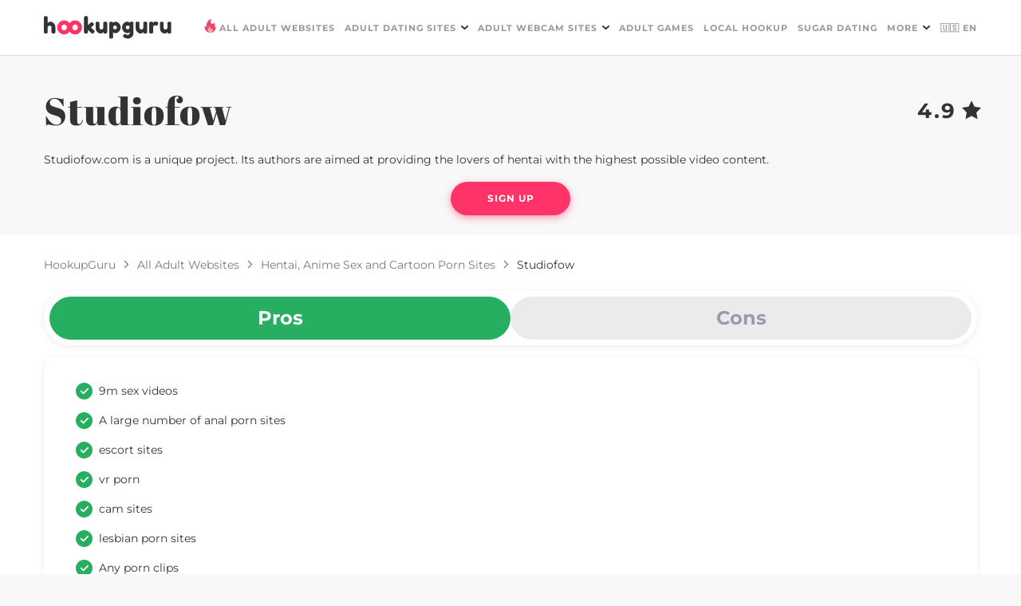

--- FILE ---
content_type: text/html;charset=utf-8
request_url: https://hookupguru.com/all-adult-websites/hentai-anime-sex-and-cartoon-porn-sites/studiofow
body_size: 22008
content:
<!DOCTYPE html><html  dir="ltr" lang="en" data-capo=""><head><meta charset="utf-8">
<meta name="viewport" content="width=device-width, initial-scale=1">
<title>Studiofow - The Best Hentai Videos Ever</title>
<style>@font-face{font-display:swap;font-family:Abril Fatface;font-style:normal;font-weight:400;src:url(/_nuxt/Abril_Fatface-400-1.Ctcf6qDM.woff2) format("woff2");unicode-range:u+0100-02ba,u+02bd-02c5,u+02c7-02cc,u+02ce-02d7,u+02dd-02ff,u+0304,u+0308,u+0329,u+1d00-1dbf,u+1e00-1e9f,u+1ef2-1eff,u+2020,u+20a0-20ab,u+20ad-20c0,u+2113,u+2c60-2c7f,u+a720-a7ff}@font-face{font-display:swap;font-family:Abril Fatface;font-style:normal;font-weight:400;src:url(/_nuxt/Abril_Fatface-400-2.utNZUC9m.woff2) format("woff2");unicode-range:u+00??,u+0131,u+0152-0153,u+02bb-02bc,u+02c6,u+02da,u+02dc,u+0304,u+0308,u+0329,u+2000-206f,u+20ac,u+2122,u+2191,u+2193,u+2212,u+2215,u+feff,u+fffd}@font-face{font-display:swap;font-family:Leckerli One;font-style:normal;font-weight:400;src:url(/_nuxt/Leckerli_One-400-3.DehAqj-z.woff2) format("woff2");unicode-range:u+00??,u+0131,u+0152-0153,u+02bb-02bc,u+02c6,u+02da,u+02dc,u+0304,u+0308,u+0329,u+2000-206f,u+20ac,u+2122,u+2191,u+2193,u+2212,u+2215,u+feff,u+fffd}@font-face{font-display:swap;font-family:Montserrat;font-style:normal;font-weight:400;src:url(/_nuxt/Montserrat-400-4.CO5hGrJv.woff2) format("woff2");unicode-range:u+0460-052f,u+1c80-1c8a,u+20b4,u+2de0-2dff,u+a640-a69f,u+fe2e-fe2f}@font-face{font-display:swap;font-family:Montserrat;font-style:normal;font-weight:400;src:url(/_nuxt/Montserrat-400-5.EAA9jha_.woff2) format("woff2");unicode-range:u+0301,u+0400-045f,u+0490-0491,u+04b0-04b1,u+2116}@font-face{font-display:swap;font-family:Montserrat;font-style:normal;font-weight:400;src:url(/_nuxt/Montserrat-400-6.k7S-YeeD.woff2) format("woff2");unicode-range:u+0102-0103,u+0110-0111,u+0128-0129,u+0168-0169,u+01a0-01a1,u+01af-01b0,u+0300-0301,u+0303-0304,u+0308-0309,u+0323,u+0329,u+1ea0-1ef9,u+20ab}@font-face{font-display:swap;font-family:Montserrat;font-style:normal;font-weight:400;src:url(/_nuxt/Montserrat-400-7.BsZE-iaG.woff2) format("woff2");unicode-range:u+0100-02ba,u+02bd-02c5,u+02c7-02cc,u+02ce-02d7,u+02dd-02ff,u+0304,u+0308,u+0329,u+1d00-1dbf,u+1e00-1e9f,u+1ef2-1eff,u+2020,u+20a0-20ab,u+20ad-20c0,u+2113,u+2c60-2c7f,u+a720-a7ff}@font-face{font-display:swap;font-family:Montserrat;font-style:normal;font-weight:400;src:url(/_nuxt/Montserrat-400-8.l_AIctKy.woff2) format("woff2");unicode-range:u+00??,u+0131,u+0152-0153,u+02bb-02bc,u+02c6,u+02da,u+02dc,u+0304,u+0308,u+0329,u+2000-206f,u+20ac,u+2122,u+2191,u+2193,u+2212,u+2215,u+feff,u+fffd}@font-face{font-display:swap;font-family:Montserrat;font-style:normal;font-weight:500;src:url(/_nuxt/Montserrat-400-4.CO5hGrJv.woff2) format("woff2");unicode-range:u+0460-052f,u+1c80-1c8a,u+20b4,u+2de0-2dff,u+a640-a69f,u+fe2e-fe2f}@font-face{font-display:swap;font-family:Montserrat;font-style:normal;font-weight:500;src:url(/_nuxt/Montserrat-400-5.EAA9jha_.woff2) format("woff2");unicode-range:u+0301,u+0400-045f,u+0490-0491,u+04b0-04b1,u+2116}@font-face{font-display:swap;font-family:Montserrat;font-style:normal;font-weight:500;src:url(/_nuxt/Montserrat-400-6.k7S-YeeD.woff2) format("woff2");unicode-range:u+0102-0103,u+0110-0111,u+0128-0129,u+0168-0169,u+01a0-01a1,u+01af-01b0,u+0300-0301,u+0303-0304,u+0308-0309,u+0323,u+0329,u+1ea0-1ef9,u+20ab}@font-face{font-display:swap;font-family:Montserrat;font-style:normal;font-weight:500;src:url(/_nuxt/Montserrat-400-7.BsZE-iaG.woff2) format("woff2");unicode-range:u+0100-02ba,u+02bd-02c5,u+02c7-02cc,u+02ce-02d7,u+02dd-02ff,u+0304,u+0308,u+0329,u+1d00-1dbf,u+1e00-1e9f,u+1ef2-1eff,u+2020,u+20a0-20ab,u+20ad-20c0,u+2113,u+2c60-2c7f,u+a720-a7ff}@font-face{font-display:swap;font-family:Montserrat;font-style:normal;font-weight:500;src:url(/_nuxt/Montserrat-400-8.l_AIctKy.woff2) format("woff2");unicode-range:u+00??,u+0131,u+0152-0153,u+02bb-02bc,u+02c6,u+02da,u+02dc,u+0304,u+0308,u+0329,u+2000-206f,u+20ac,u+2122,u+2191,u+2193,u+2212,u+2215,u+feff,u+fffd}@font-face{font-display:swap;font-family:Montserrat;font-style:normal;font-weight:600;src:url(/_nuxt/Montserrat-400-4.CO5hGrJv.woff2) format("woff2");unicode-range:u+0460-052f,u+1c80-1c8a,u+20b4,u+2de0-2dff,u+a640-a69f,u+fe2e-fe2f}@font-face{font-display:swap;font-family:Montserrat;font-style:normal;font-weight:600;src:url(/_nuxt/Montserrat-400-5.EAA9jha_.woff2) format("woff2");unicode-range:u+0301,u+0400-045f,u+0490-0491,u+04b0-04b1,u+2116}@font-face{font-display:swap;font-family:Montserrat;font-style:normal;font-weight:600;src:url(/_nuxt/Montserrat-400-6.k7S-YeeD.woff2) format("woff2");unicode-range:u+0102-0103,u+0110-0111,u+0128-0129,u+0168-0169,u+01a0-01a1,u+01af-01b0,u+0300-0301,u+0303-0304,u+0308-0309,u+0323,u+0329,u+1ea0-1ef9,u+20ab}@font-face{font-display:swap;font-family:Montserrat;font-style:normal;font-weight:600;src:url(/_nuxt/Montserrat-400-7.BsZE-iaG.woff2) format("woff2");unicode-range:u+0100-02ba,u+02bd-02c5,u+02c7-02cc,u+02ce-02d7,u+02dd-02ff,u+0304,u+0308,u+0329,u+1d00-1dbf,u+1e00-1e9f,u+1ef2-1eff,u+2020,u+20a0-20ab,u+20ad-20c0,u+2113,u+2c60-2c7f,u+a720-a7ff}@font-face{font-display:swap;font-family:Montserrat;font-style:normal;font-weight:600;src:url(/_nuxt/Montserrat-400-8.l_AIctKy.woff2) format("woff2");unicode-range:u+00??,u+0131,u+0152-0153,u+02bb-02bc,u+02c6,u+02da,u+02dc,u+0304,u+0308,u+0329,u+2000-206f,u+20ac,u+2122,u+2191,u+2193,u+2212,u+2215,u+feff,u+fffd}@font-face{font-display:swap;font-family:Montserrat;font-style:normal;font-weight:700;src:url(/_nuxt/Montserrat-400-4.CO5hGrJv.woff2) format("woff2");unicode-range:u+0460-052f,u+1c80-1c8a,u+20b4,u+2de0-2dff,u+a640-a69f,u+fe2e-fe2f}@font-face{font-display:swap;font-family:Montserrat;font-style:normal;font-weight:700;src:url(/_nuxt/Montserrat-400-5.EAA9jha_.woff2) format("woff2");unicode-range:u+0301,u+0400-045f,u+0490-0491,u+04b0-04b1,u+2116}@font-face{font-display:swap;font-family:Montserrat;font-style:normal;font-weight:700;src:url(/_nuxt/Montserrat-400-6.k7S-YeeD.woff2) format("woff2");unicode-range:u+0102-0103,u+0110-0111,u+0128-0129,u+0168-0169,u+01a0-01a1,u+01af-01b0,u+0300-0301,u+0303-0304,u+0308-0309,u+0323,u+0329,u+1ea0-1ef9,u+20ab}@font-face{font-display:swap;font-family:Montserrat;font-style:normal;font-weight:700;src:url(/_nuxt/Montserrat-400-7.BsZE-iaG.woff2) format("woff2");unicode-range:u+0100-02ba,u+02bd-02c5,u+02c7-02cc,u+02ce-02d7,u+02dd-02ff,u+0304,u+0308,u+0329,u+1d00-1dbf,u+1e00-1e9f,u+1ef2-1eff,u+2020,u+20a0-20ab,u+20ad-20c0,u+2113,u+2c60-2c7f,u+a720-a7ff}@font-face{font-display:swap;font-family:Montserrat;font-style:normal;font-weight:700;src:url(/_nuxt/Montserrat-400-8.l_AIctKy.woff2) format("woff2");unicode-range:u+00??,u+0131,u+0152-0153,u+02bb-02bc,u+02c6,u+02da,u+02dc,u+0304,u+0308,u+0329,u+2000-206f,u+20ac,u+2122,u+2191,u+2193,u+2212,u+2215,u+feff,u+fffd}</style>
<style>.not_found_page[data-v-85069c4c]{height:635px;position:relative;width:100%}.not_found_image[data-v-85069c4c]{background:url(/404.svg) 50% no-repeat;background-size:cover;bottom:0;height:500px;left:calc(50% - 335px);position:absolute;width:670px}.not_found_content[data-v-85069c4c]{font-size:14px;font-weight:400;line-height:1.79;max-width:445px;padding:40px 0 0 35px}.not_found_content[data-v-85069c4c],.not_found_content h1[data-v-85069c4c]{font-stretch:normal;font-style:normal;letter-spacing:normal}.not_found_content h1[data-v-85069c4c]{font-size:30px;font-weight:700;line-height:normal;padding-bottom:20px}.not_found_content .btn_pink[data-v-85069c4c]{margin-top:20px}@media screen and (max-width:715px){.not_found_page[data-v-85069c4c]{height:100%;min-height:440px;width:calc(100% - 30px)}.not_found_image[data-v-85069c4c]{background:url(/404mobile.svg) 100% 100% no-repeat;background-size:auto;height:370px;left:15px;width:100%}.not_found_content[data-v-85069c4c]{max-width:100%;padding:15px 0 0}}@media screen and (max-width:580px){.not_found_page[data-v-85069c4c]{min-height:410px}}</style>
<style>html{scroll-behavior:smooth}*{border:0;box-sizing:border-box;margin:0;padding:0}body{background-color:#f8f8f9;font-size:14px;font-weight:400;letter-spacing:normal;line-height:1.79;overflow-x:hidden}body,h1,h2,h3,h4{color:#333;font-family:Montserrat,sans-serif;font-stretch:normal;font-style:normal}h1,h2,h3,h4{font-weight:700;letter-spacing:.5px;line-height:normal}h1{font-size:30px;padding-bottom:15px}h2{font-size:28px}h3{font-size:26px}h4{font-size:24px}h2,h3,h4{padding:15px 0 10px}main{flex:1}:focus{box-shadow:none;outline:none;text-shadow:none}strong{font-weight:700}ul{list-style-type:none!important}ul+p{margin-top:15px}ul li:before{content:url(/list.svg);height:10px;margin-right:8px;width:10px}ol{margin-left:20px}ol+p{margin-top:15px}.category_content h2 span.link,.category_content h3 span.link{color:-webkit-link;cursor:pointer;text-decoration:underline}.content{margin:auto;max-width:1170px;width:100%}.content img{animation:fadein .5s!important;display:block;height:auto!important}.content iframe,.content img{width:100%!important}.content picture.content-image{display:flex;margin:25px auto}.category_content h3,.category_content p+h2,.content h3,.content p+h2{padding-top:0}.category_content h3,.category_content h4,.category_content ul+h2,.content h3,.content h4,.content ul+h2{padding-top:15px}.category_content a,.category_content span.link,.content a,.content span.link{color:#ff2e64;cursor:pointer;text-decoration:none;transition:color .2s}.category_content a:hover,.category_content span.link:hover,.content a:hover,.content span.link:hover{color:#f2124c}.category_content .table-wrapper,.content .table-wrapper{border-radius:10px;box-shadow:0 2px 8px hsla(0,0%,47%,.15);display:block;margin:20px auto;overflow-x:auto;padding:0}.category_content .table-wrapper table,.content .table-wrapper table{background-color:#fff;border:none;border-collapse:collapse;border-radius:10px;width:100%}.category_content .table-wrapper table th,.content .table-wrapper table th{text-align:left;white-space:nowrap}.category_content .table-wrapper table th:last-child,.content .table-wrapper table th:last-child{border-right:unset}.category_content .table-wrapper table th,.category_content .table-wrapper table thead td,.content .table-wrapper table th,.content .table-wrapper table thead td{border-bottom:1px solid #464646;border-right:1px solid #fff}.category_content .table-wrapper table th,.category_content .table-wrapper table th *,.category_content .table-wrapper table thead td,.category_content .table-wrapper table thead td *,.content .table-wrapper table th,.content .table-wrapper table th *,.content .table-wrapper table thead td,.content .table-wrapper table thead td *{background-color:#502ab7;color:#fff;font-weight:700}.category_content .table-wrapper table td,.content .table-wrapper table td{background-color:#fff;border-bottom:1px solid #dcdcdc;border-right:1px solid #dcdcdc;white-space:break-spaces;word-break:normal}.category_content .table-wrapper table td:last-child,.content .table-wrapper table td:last-child{border-right:unset}.category_content .table-wrapper table tr:last-child td,.category_content .table-wrapper table tr:last-child th,.content .table-wrapper table tr:last-child td,.content .table-wrapper table tr:last-child th{border-bottom:unset}.category_content .table-wrapper table td,.category_content .table-wrapper table th,.content .table-wrapper table td,.content .table-wrapper table th{padding:5px 10px}img.ng-lazyloaded{animation:fadein .5s!important}@keyframes fadein{0%{opacity:0}to{opacity:1}}.fadein-enter-active{animation:fadein .3s}.fadein-leave-active{animation:fadein .3s reverse}p{margin-bottom:15px}.white_background{background-color:#fff;padding-top:10px}.btn_pink{background-color:#fe3367;border-radius:60px;box-shadow:0 3px 10px 0 rgba(254,51,103,.5);color:#fff;cursor:pointer;display:block;font-family:Montserrat,sans-serif;font-size:12px;font-stretch:normal;font-style:normal;font-weight:700;height:42px;letter-spacing:1px;line-height:42px;text-align:center;text-decoration:none;text-transform:uppercase;width:160px}.btn_pink.center{margin:auto}.btn_pink:hover{background-color:#ff1652;color:#fff}.btn_pink:active{background-color:#d41345}.btn_pink:disabled{background-color:rgba(254,51,103,.5);cursor:default}.read_btn{border:2px solid #ff2e64;border-radius:60px;color:#ff2e64;cursor:pointer;display:block;font-size:12px;font-stretch:normal;font-style:normal;font-weight:700;height:42px;letter-spacing:1px;line-height:40px;text-align:center;text-decoration:none;text-transform:uppercase;width:160px}.read_btn:hover{border:3px solid #ff2e64;line-height:38px;margin-left:-1px;margin-right:-1px}@media screen and (max-width:1210px){.content{max-width:calc(100% - 30px)}}@media screen and (max-width:768px){.content picture.content-image{margin:20px auto}}@media screen and (max-width:580px){h1{font-size:24px}h2{font-size:22px}h3{font-size:20px}h4{font-size:18px}q{font-size:20px;line-height:28px}.content .table-wrapper table td,.content .table-wrapper table th{min-width:150px}}main{padding-top:70px}@media screen and (max-width:580px){main{padding-top:42px}}</style>
<style>.mobile_menu[data-v-0e1fec48]{display:none}header[data-v-0e1fec48]{--header-background-color:#fff;--header-border-color:#dcdcdc;--header-text-color:#999;--header-active-text-color:#333;align-items:stretch;background-color:var(--header-background-color);border-bottom:1px solid var(--header-border-color);display:flex;height:70px;justify-content:center;left:0;padding:0 15px;position:fixed;top:0;width:100%;z-index:100}header.dark[data-v-0e1fec48]{--header-background-color:#333;--header-border-color:#464646;--header-text-color:#fff;--header-active-text-color:#fe3367}nav[data-v-0e1fec48]{align-items:center;display:flex;justify-content:flex-start;max-width:1170px;width:100%}nav .logo[data-v-0e1fec48]{height:35px;margin:0 auto 0 0;width:160px}nav button[data-v-0e1fec48]{display:none}nav .dropdown_img[data-v-0e1fec48]{margin-left:6px}nav ul.menu[data-v-0e1fec48]{align-items:stretch;display:flex;height:100%;justify-content:flex-start;list-style-type:none}nav ul>li[data-v-0e1fec48]{position:relative}nav ul>li[data-v-0e1fec48]:before{content:none}nav ul>li:hover>a[data-v-0e1fec48],nav ul>li:hover>span[data-v-0e1fec48]{color:var(--header-active-text-color)}nav ul>li:hover ul.dropdown[data-v-0e1fec48]{opacity:1;pointer-events:auto;transform:translateY(0);-webkit-user-select:auto;-moz-user-select:auto;user-select:auto}nav ul>li>a[data-v-0e1fec48],nav ul>li>span[data-v-0e1fec48]{align-items:center;color:var(--header-text-color);cursor:pointer;display:flex;font-size:11px;font-stretch:normal;font-style:normal;font-weight:700;height:100%;letter-spacing:1px;line-height:normal;padding:0 6px;text-decoration:none;text-transform:uppercase}nav ul>li>a.icon[data-v-0e1fec48]:before,nav ul>li>span.icon[data-v-0e1fec48]:before{content:url(/pink_fire.svg);height:17px;margin-right:3px;position:relative;top:-2px;width:17px}nav ul>li>a.router-link-exact-active[data-v-0e1fec48],nav ul>li>span.router-link-exact-active[data-v-0e1fec48]{color:var(--header-active-text-color)}nav ul.dropdown[data-v-0e1fec48]{background-color:var(--header-background-color);border:1px solid var(--header-border-color);border-radius:10px;color:var(--header-text-color);cursor:pointer;font-size:11px;font-stretch:normal;font-style:normal;font-weight:700;height:auto;letter-spacing:1px;line-height:normal;opacity:0;padding:15px 20px;pointer-events:none;position:absolute;right:0;text-decoration:none;text-transform:uppercase;top:calc(100% - 13px);transform:translateY(-10%);transition:opacity .4s ease,transform .4s ease;-webkit-user-select:none;-moz-user-select:none;user-select:none;width:215px}nav ul.dropdown>li>a[data-v-0e1fec48]{padding:7.5px 0}nav ul.dropdown>li:first-child>a[data-v-0e1fec48]{padding-top:0}nav ul.dropdown>li:last-child>a[data-v-0e1fec48]{padding-bottom:0}@media screen and (max-width:1200px){header[data-v-0e1fec48]{--header-button-color:#333}header.dark[data-v-0e1fec48]{--header-button-color:#fff}header.mob_open[data-v-0e1fec48]{--header-background-color:#181919;--header-border-color:#838388;--header-text-color:#838388;--header-active-text-color:#fff}header.mob_open nav ul.dropdown[data-v-0e1fec48],header.mob_open nav ul.menu[data-v-0e1fec48]{display:block}nav .logo[data-v-0e1fec48]{height:25px;width:141px}nav ul.dropdown[data-v-0e1fec48],nav ul.menu[data-v-0e1fec48]{background:var(--header-background-color);border:none;border-radius:unset;border-top:.5px solid #838388;-moz-column-count:2;column-count:2;-moz-column-gap:100px;column-gap:100px;display:none;height:auto;left:0;padding:30px 15px 0;position:absolute;top:100%;width:100%}nav ul.dropdown>li[data-v-0e1fec48],nav ul.menu>li[data-v-0e1fec48]{margin-bottom:30px;width:100%}nav ul.dropdown>li>a[data-v-0e1fec48],nav ul.dropdown>li>span[data-v-0e1fec48],nav ul.menu>li>a[data-v-0e1fec48],nav ul.menu>li>span[data-v-0e1fec48]{font-size:20px;font-weight:400;line-height:30px;padding:0;text-transform:none;width:100%}nav ul.dropdown>li>a.icon[data-v-0e1fec48]:before,nav ul.dropdown>li>span.icon[data-v-0e1fec48]:before,nav ul.menu>li>a.icon[data-v-0e1fec48]:before,nav ul.menu>li>span.icon[data-v-0e1fec48]:before{content:none}nav ul>li.dropdown[data-v-0e1fec48]{margin-bottom:0;position:static}nav ul>li.dropdown span[data-v-0e1fec48],nav ul>li.dropdown>a[data-v-0e1fec48]{display:none}nav ul.dropdown[data-v-0e1fec48]{opacity:1;padding-bottom:30px;pointer-events:auto;transform:none;-webkit-user-select:auto;-moz-user-select:auto;user-select:auto}nav button[data-v-0e1fec48]{align-items:center;background-color:transparent;color:var(--header-button-color);display:flex;font-family:Montserrat,sans-serif;font-size:20px;font-weight:500;line-height:30px;margin-left:20px;text-align:center}nav button img[data-v-0e1fec48]{height:18px;width:18px}}@media screen and (max-width:580px){header[data-v-0e1fec48]{height:42px}nav ul.dropdown[data-v-0e1fec48],nav ul.menu[data-v-0e1fec48]{-moz-column-count:1;column-count:1;padding:20px 15px 0}nav ul.dropdown>li[data-v-0e1fec48],nav ul.menu>li[data-v-0e1fec48]{margin-bottom:20px}nav button[data-v-0e1fec48]{font-size:18px}}</style>
<style>.content[data-v-e37cb480]{margin-top:15px;position:relative}.content .position[data-v-e37cb480]{display:none}.content .posts[data-v-e37cb480]{margin-bottom:100px;max-width:100%;width:100%}.content .posts h2[data-v-e37cb480]{color:#333;font-family:Montserrat,sans-serif;font-size:30px;font-stretch:normal;font-style:normal;font-weight:700;letter-spacing:normal;line-height:40px;padding:0 0 30px;text-align:center}.category_content[data-v-e37cb480]{margin:auto;max-width:770px;padding:0 0 90px;width:100%}.category_content[data-v-e37cb480] img{display:block;height:auto!important;width:100%!important}.category_content .table_of_contents_adult_category ul li a[data-v-e37cb480]{color:#fe3367;text-decoration:none}.category_content .table_of_contents_adult_category ul li a[data-v-e37cb480]:hover{color:#ff1652}.category_content[data-v-e37cb480] .posts .cards_wrapper{margin-bottom:50px;margin-left:calc(50% - 585px);width:1170px}.category_content[data-v-e37cb480] .proscons{margin-bottom:40px;margin-left:calc(50% - 585px);width:1170px}@media screen and (max-width:1210px){.content .posts h2[data-v-e37cb480]{font-size:24px;line-height:36px}.category_content[data-v-e37cb480] .posts .cards_wrapper{margin-left:calc(50% - 435px);width:870px}.category_content[data-v-e37cb480] .proscons{margin-left:calc(50% - 435px);width:870px}}@media screen and (max-width:1210px) and (max-width:1029px){.category_content[data-v-e37cb480] .posts .cards_wrapper{margin-left:calc(50% - 300px);width:600px}.category_content[data-v-e37cb480] .proscons{margin-left:calc(50% - 300px);width:600px}}@media screen and (max-width:1210px) and (max-width:980px){.category_content[data-v-e37cb480] .proscons{margin-bottom:40px}}@media screen and (max-width:1210px) and (max-width:800px){.category_content[data-v-e37cb480]{max-width:calc(100% - 30px)}}@media screen and (max-width:1210px) and (max-width:759px){.white_background .position[data-v-e37cb480]{display:none}.content[data-v-e37cb480]{width:calc(100% - 40px)}.content .position[data-v-e37cb480]{display:block;margin:auto auto 20px}.content .posts[data-v-e37cb480]{margin-bottom:50px}.content .posts h2[data-v-e37cb480]{padding-bottom:20px}.category_content[data-v-e37cb480]{max-width:100%}}@media screen and (max-width:1210px) and (max-width:640px){.category_content[data-v-e37cb480] .posts .cards_wrapper{margin-bottom:0;margin-left:calc(50% - 140px);max-width:280px;width:100%}.category_content[data-v-e37cb480] .proscons{margin-left:calc(50% - 50vw + 20px);width:calc(100vw - 40px)}}</style>
<style>.protected[data-v-e40e9287]{background-color:#fff;border-top:1px solid #dcdcdc;padding:15px 0 20px;text-align:center;width:100%}.protected h3[data-v-e40e9287]{font-size:30px}.protected div[data-v-e40e9287]{display:flex;justify-content:center;margin-top:10px}.protected div a[data-v-e40e9287],.protected div picture[data-v-e40e9287]{margin-right:50px}.protected div a[data-v-e40e9287]:last-child,.protected div picture[data-v-e40e9287]:last-child{margin-right:0}.about[data-v-e40e9287]{border-top:1px solid #333;padding:20px 0;width:100%}.about .header[data-v-e40e9287]{font-weight:700}#adBanner[data-v-e40e9287]{background-color:transparent;height:1px;width:1px}footer[data-v-e40e9287]{background-color:#f8f8f9;color:#333;font-size:12px;font-stretch:normal;font-style:normal;font-weight:700;height:auto;letter-spacing:2.4px;line-height:normal;position:relative;width:100%;z-index:1}footer .tech_footer[data-v-e40e9287]{border-bottom:1px solid #333}footer .tech_footer .content[data-v-e40e9287]{margin:30px auto}footer .tech_footer .content ul[data-v-e40e9287]{display:flex;justify-content:space-between;list-style-type:none!important}footer .tech_footer .content ul li[data-v-e40e9287]:before{content:"";height:0;margin-right:0;padding-right:0;width:0}footer .tech_footer .content ul li a[data-v-e40e9287]{color:#333;display:block;font-size:12px;font-stretch:normal;font-style:normal;font-weight:700;letter-spacing:2.4px;line-height:normal;text-decoration:none;text-transform:uppercase}footer .tech_footer .content ul li a[data-v-e40e9287]:hover{color:#999}footer .footer[data-v-e40e9287]{display:flex;justify-content:space-between;margin:auto;max-width:1170px;padding:35px 0 30px;width:100%}footer .footer-social-wrapper[data-v-e40e9287]{border-top:1px solid #dcdcdc;padding:30px 15px 0}footer .footer .footer_title[data-v-e40e9287]{color:#999;display:block;font-size:12px;font-stretch:normal;font-style:normal;font-weight:700;letter-spacing:2.4px;line-height:normal;margin-bottom:15px;text-transform:uppercase}footer .footer ul[data-v-e40e9287]{list-style-type:none!important}footer .footer ul li[data-v-e40e9287]{padding-bottom:15px}footer .footer ul li[data-v-e40e9287]:before{content:"";height:0;margin-right:0;padding-right:0;width:0}footer .footer ul li a[data-v-e40e9287]{color:#333;display:block;font-size:12px;font-stretch:normal;font-style:normal;font-weight:700;letter-spacing:2.4px;line-height:normal;text-decoration:none;text-transform:uppercase}footer .footer ul li a[data-v-e40e9287]:hover{color:#999}footer .copyright[data-v-e40e9287]{color:#aaa;font-size:12px;font-stretch:normal;font-style:normal;font-weight:400;letter-spacing:.9px;line-height:2.08;margin:auto;padding-bottom:10px;text-align:left;width:100%}footer .copyright a[data-v-e40e9287]{color:#aaa;text-decoration:none}footer .copyright a[data-v-e40e9287]:hover{color:#333}footer .social[data-v-e40e9287]{display:flex;justify-content:space-between;margin:20px 15px}footer .social li[data-v-e40e9287]{background:#fff;border-radius:50%;height:38px;margin-right:10px;overflow:hidden;position:relative;width:38px}footer .social li[data-v-e40e9287]:last-child{margin-right:0}footer .social li img[data-v-e40e9287]{height:40px;left:-1px;position:absolute;top:-1px}@media screen and (max-width:1210px){footer .copyright[data-v-e40e9287],footer .footer[data-v-e40e9287]{max-width:calc(100% - 40px)}}@media screen and (max-width:900px){footer .footer[data-v-e40e9287]{flex-wrap:wrap;padding:20px 0}}@media screen and (max-width:767px){.protected div[data-v-e40e9287]{flex-wrap:wrap;margin:10px auto 0;max-width:400px;width:100%}.protected div a[data-v-e40e9287],.protected div picture[data-v-e40e9287]{margin-bottom:20px;margin-right:10px}.protected div a[data-v-e40e9287]:nth-child(2n),.protected div picture[data-v-e40e9287]:nth-child(2n){margin-right:0}.protected div a[data-v-e40e9287]:last-child,.protected div picture[data-v-e40e9287]:last-child{margin-bottom:0}}@media screen and (max-width:620px){footer .tech_footer .content ul[data-v-e40e9287]{flex-direction:column;justify-content:center}footer .tech_footer .content ul li[data-v-e40e9287]{padding-bottom:15px}footer .tech_footer .content ul li[data-v-e40e9287]:last-child{padding-bottom:0}footer .tech_footer .content ul li a[data-v-e40e9287]{text-align:center}}@media screen and (min-width:770px){footer .footer-info[data-v-e40e9287]{border-top:1px solid #dcdcdc}footer .footer-info-wrapper[data-v-e40e9287]{display:flex;flex-direction:row-reverse;margin:0 auto;max-width:1170px;padding:30px 0 0}.footer-nav[data-v-e40e9287]{border:1px solid #dcdcdc;border-width:1px 0;padding:35px 0;width:100%}.footer-nav-wrapper[data-v-e40e9287]{display:flex;flex-wrap:wrap;justify-content:space-around;margin:0 auto;max-width:1170px}}@media screen and (min-width:1000px){.footer-nav-wrapper[data-v-e40e9287]{flex-wrap:nowrap;justify-content:space-between}}</style>
<style>.footer-menu{border-color:#dcdcdc;border-style:solid;border-width:1px 0;display:flex;flex-direction:column;padding:15px}.footer-menu-title{align-items:center;display:flex;font-size:16px;font-weight:600;justify-content:space-between;margin-bottom:15px;padding:15px 0 0;text-align:left;text-transform:uppercase}.footer-menu-title-arrow{transform:rotate(180deg);transition:transform .25s}.footer-menu-title-arrow-open{transform:rotate(0deg)}.footer-menu-link{color:#333;font-weight:400;text-decoration:none;transition:color .2s}.footer-menu-link:hover{color:#fe3367}.footer-menu-link-list{max-height:0;overflow:hidden;transition:max-height .25s}.footer-menu-link-list-open{max-height:350px}.footer-menu-link-list-item{display:flex;flex-direction:column;font-size:16px;margin-bottom:15px;text-align:left}.footer-menu-link-list-item:before{display:none}@media screen and (min-width:770px){.footer-menu{border:none;flex-basis:50%}.footer-menu-title{white-space:nowrap}.footer-menu-title-arrow{display:none}.footer-menu-link-list,.footer-menu-link-list-open{max-height:unset}}@media screen and (min-width:1000px){.footer-menu{flex-basis:unset}.footer-menu-link{flex-wrap:nowrap}}</style>
<style>.footer-contacts .footer-menu-link-name{font-size:16px;font-weight:600;margin-bottom:10px;margin-top:15px;text-transform:uppercase}.footer-contacts .footer-menu-link-value{color:#333;font-size:16px;font-weight:400;text-decoration:none;transition:color .2s}.footer-contacts .footer-menu-link-value:hover{color:#fe3367}@media screen and (min-width:768px){.footer-contacts{margin:0 auto;max-width:1170px;padding:15px 0}.footer-contacts .footer-menu-title{display:none}.footer-contacts .footer-menu-link-list{display:flex;flex-wrap:wrap;justify-content:space-around}.footer-contacts .footer-menu-link-list-item{flex-basis:50%}}@media screen and (min-width:1000px){.footer-contacts .footer-menu-link-list{flex-wrap:nowrap;justify-content:space-between}.footer-contacts .footer-menu-link-list-item{flex-basis:unset}}</style>
<style>@charset "UTF-8";.wrapper[data-v-1f0f61ba]{background-color:rgba(51,51,51,.7);height:100vh;justify-content:center;left:0;padding:20px;position:fixed;top:0;width:100vw;z-index:500}.wrapper[data-v-1f0f61ba],.wrapper .card[data-v-1f0f61ba]{align-items:center;display:flex}.wrapper .card[data-v-1f0f61ba]{background:#bf5ea2;flex-direction:column;max-width:700px;overflow:hidden;padding:18px 16px 37px;position:relative;width:100%}.wrapper .card[data-v-1f0f61ba]:before{background:linear-gradient(0,rgba(81,43,184,0),rgba(81,43,184,.2) 77.87%);content:"";height:297px;position:absolute;top:0;width:100%;z-index:506}.wrapper .card[data-v-1f0f61ba]:after{background:linear-gradient(180deg,rgba(81,43,184,0),#512bb8 77.87%);bottom:0;content:"";height:352px;position:absolute;width:100%;z-index:507}.wrapper .card .header[data-v-1f0f61ba]{align-items:center;display:flex;justify-content:center;margin-bottom:16px;width:100%;z-index:507}.wrapper .card .header[data-v-1f0f61ba]:after{bottom:129px;content:"💦";font-size:74px;left:25px;line-height:100%;position:absolute;transform:scaleX(-1) rotate(56deg);z-index:503}.wrapper .card .header .logo[data-v-1f0f61ba]{background:url(/logoFullWhite.svg) 50% no-repeat;background-size:contain;height:36px;width:195px}.wrapper .card .header .close[data-v-1f0f61ba]{align-items:center;background:#fff;border-radius:200px;cursor:pointer;display:flex;justify-self:center;margin-left:auto;opacity:.4;padding:10px;position:absolute;right:16px;top:18px}.wrapper .card .header .close .cross[data-v-1f0f61ba]{background:url(/close.svg) 50% no-repeat;background-size:contain;height:14px;width:14px}.wrapper .card .headline-wrapper[data-v-1f0f61ba]{margin-bottom:255px;z-index:506}.wrapper .card .headline-wrapper[data-v-1f0f61ba]:after{background-image:url(/banner-photo-1.png);content:"";height:396px;position:absolute;right:85px;top:210px;transform:rotate(12deg);width:338px;z-index:502}.wrapper .card .headline-wrapper[data-v-1f0f61ba]:before{background-image:url(/banner-photo-2.png);content:"";height:355px;left:90px;position:absolute;top:247px;transform:rotate(-12deg);width:304px;z-index:503}.wrapper .card .emoji[data-v-1f0f61ba]{z-index:503}.wrapper .card .emoji[data-v-1f0f61ba]:after{content:"🍓";font-size:124px;left:5px;line-height:124px;position:absolute;top:184px;transform:scaleX(-1) rotate(74deg);z-index:501}.wrapper .card .emoji[data-v-1f0f61ba]:before{bottom:212px;content:"👅";font-size:73px;line-height:73px;position:absolute;right:-4px;transform:rotate(24deg);z-index:501}.wrapper .card .description[data-v-1f0f61ba]{color:#fff;font-size:24px;font-weight:600;letter-spacing:2px;line-height:110%;max-width:85%;text-align:center}.wrapper .card .btn_pink[data-v-1f0f61ba],.wrapper .card .description[data-v-1f0f61ba]{font-family:Montserrat,sans-serif;font-style:normal;z-index:508}.wrapper .card .btn_pink[data-v-1f0f61ba]{font-size:30px;font-weight:700;height:73px;letter-spacing:1px;line-height:140%;max-width:360px;text-transform:capitalize;width:100%}@media screen and (max-width:768px){.wrapper .card[data-v-1f0f61ba]{max-width:400px;padding:17px 14px 42px;width:100%}.wrapper .card .header[data-v-1f0f61ba]{margin-bottom:27px}.wrapper .card .header .logo[data-v-1f0f61ba]{height:27px;width:151px}.wrapper .card .header .close[data-v-1f0f61ba]{right:14px;top:17px}.wrapper .card .header[data-v-1f0f61ba]:after{bottom:117px;height:68px;left:-30px;width:68px}.wrapper .card .headline-wrapper[data-v-1f0f61ba]{margin-bottom:288px}.wrapper .card .headline-wrapper[data-v-1f0f61ba]:before{background-size:cover;height:252px;left:10px;max-width:215px;top:256px}.wrapper .card .headline-wrapper[data-v-1f0f61ba]:after{background-size:cover;height:282px;max-width:240px;right:17px;top:231px}.wrapper .card .emoji[data-v-1f0f61ba]{z-index:503}.wrapper .card .emoji[data-v-1f0f61ba]:before{bottom:140px;font-size:43px;line-height:43px}.wrapper .card .emoji[data-v-1f0f61ba]:after{font-size:78px;left:8px;line-height:78px;top:202px}.wrapper .card .description[data-v-1f0f61ba]{font-size:20px}.wrapper .card .btn_pink[data-v-1f0f61ba]{font-size:25px;font-style:normal;font-weight:700;height:62px;max-width:350px;padding:13px;width:100%}}@media screen and (max-width:530px){.wrapper .card[data-v-1f0f61ba]{padding-bottom:25px}.wrapper .card .header[data-v-1f0f61ba]:after{bottom:80px}.wrapper .card .header .close[data-v-1f0f61ba]{padding:6px}.wrapper .card .headline-wrapper[data-v-1f0f61ba]{margin-bottom:45vw}.wrapper .card .headline-wrapper[data-v-1f0f61ba]:before{background-size:cover;height:49vw;left:10px;max-width:45vw;top:210px}.wrapper .card .headline-wrapper[data-v-1f0f61ba]:after{background-size:cover;max-height:54vw;max-width:50vw;right:14px;top:190px}.wrapper .card .emoji[data-v-1f0f61ba]:after{top:164px}.wrapper .card .description[data-v-1f0f61ba]{font-size:16px}}</style>
<style>.cookies-policy[data-v-c8982573]{background-color:#fff;border-top:1px solid #dcdcdc;bottom:0;left:0;position:fixed;right:0;z-index:100}.cookies-policy-wrapper[data-v-c8982573]{display:flex;justify-content:space-between;padding:5px 15px}.cookies-policy-text[data-v-c8982573]{font-size:12px;margin:0}.cookies-policy-text-link[data-v-c8982573]{color:#fe3367;cursor:pointer;text-decoration:none}.cookies-policy-close[data-v-c8982573]{cursor:pointer;height:14px;width:14px}.cookies-policy-close:hover svg path[data-v-c8982573]{fill:#f2124c}@media screen and (min-width:770px){.cookies-policy-wrapper[data-v-c8982573]{margin:0 auto;max-width:1170px}}</style>
<style>.lang-switcher[data-v-740ad752]{align-items:center;cursor:pointer;display:flex;height:100%;padding-left:7px;position:relative}.lang-switcher a[data-v-740ad752],.lang-switcher span[data-v-740ad752]{color:var(--header-text-color);font-size:11px;font-stretch:normal;font-style:normal;font-weight:700;letter-spacing:1px;line-height:16px;text-decoration:none;text-transform:uppercase;white-space:nowrap}.lang-switcher .available-locales[data-v-740ad752]{background-color:var(--header-background-color);border:1px solid var(--header-border-color);border-radius:10px;height:auto;opacity:0;padding:15px 20px;pointer-events:none;position:absolute;right:0;top:calc(100% - 13px);transform:translateY(-10%);transition:opacity .4s ease,transform .4s ease;-webkit-user-select:none;-moz-user-select:none;user-select:none}.lang-switcher .available-locales a[data-v-740ad752]{display:inline-block;width:100%}.lang-switcher .available-locales a[data-v-740ad752]:hover{color:var(--header-active-text-color)}@media screen and (min-width:1171px){.lang-switcher:hover span[data-v-740ad752]{color:var(--header-active-text-color)}.lang-switcher:hover .available-locales[data-v-740ad752]{opacity:1;pointer-events:auto;transform:translateY(0);-webkit-user-select:auto;-moz-user-select:auto;user-select:auto}}@media screen and (max-width:1170px){.lang-switcher.open .available-locales[data-v-740ad752]{opacity:1;pointer-events:auto;transform:translateY(0);-webkit-user-select:auto;-moz-user-select:auto;user-select:auto}}</style>
<style>.header[data-v-d5aa7dfd]{background-color:#f8f8f9;width:100vw}.header .content[data-v-d5aa7dfd]{margin:auto;max-width:1170px;padding:40px 0 25px;width:calc(100% - 40px)}.header .content .title_wrap[data-v-d5aa7dfd]{align-items:center;display:flex;justify-content:space-between;margin-bottom:20px}.header .content .title_wrap .info[data-v-d5aa7dfd]{align-items:center;display:flex;justify-content:space-between;width:100%}.header .content .title_wrap .info h1[data-v-d5aa7dfd]{color:#333;font-family:Abril Fatface,cursive;font-size:48px;font-style:normal;font-weight:400;letter-spacing:1px;line-height:58px;padding:0}.header .content .title_wrap .info .score[data-v-d5aa7dfd]{align-items:center;color:#333;display:flex;font-size:26px;font-style:normal;font-weight:700;letter-spacing:2px;line-height:40px}.header .content .title_wrap .info .score[data-v-d5aa7dfd]:after{content:url(/adult_star.svg);height:20px;margin-bottom:17px;margin-left:6px;width:20px}.header .content .btn_pink[data-v-d5aa7dfd]{color:#fff!important;margin:0 auto;width:150px}@media screen and (max-width:1210px){.header .content[data-v-d5aa7dfd]{padding:30px 0 20px;width:calc(100% - 160px)}.header .content .title_wrap .info h1[data-v-d5aa7dfd]{font-size:40px;line-height:54px}.header .content .title_wrap .info .score[data-v-d5aa7dfd]{font-size:20px;line-height:24px}.header .content .title_wrap .info .score[data-v-d5aa7dfd]:after{background:url(/adult_star.svg) 50% no-repeat;background-size:cover;content:"";height:18px;margin-bottom:4px;margin-left:5px;width:18px}.header .content .btn_pink[data-v-d5aa7dfd]{width:140px}}@media screen and (max-width:759px){.header .content[data-v-d5aa7dfd]{padding:20px 0;width:calc(100% - 40px)}.header .content .title_wrap[data-v-d5aa7dfd]{align-items:flex-start;flex-direction:column;justify-content:flex-start}.header .content .title_wrap .info[data-v-d5aa7dfd]{margin-top:15px}.header .content .title_wrap .info h1[data-v-d5aa7dfd]{font-size:36px;line-height:40px}}</style>
<style>.position[data-v-affcc7de]{left:0;position:sticky;top:100px;z-index:10}.table_of_contents_adult_category[data-v-affcc7de]{display:flex;position:absolute;z-index:10}.table_of_contents_adult_category .table_header[data-v-affcc7de]{background:url(/toc_city.svg) 50% no-repeat #333;border-radius:0 7px 7px 0;cursor:pointer;height:50px;width:60px}.table_of_contents_adult_category .table_header[data-v-affcc7de]:hover{background:url(/toc_city.svg) 50% no-repeat #502ab7}.table_of_contents_adult_category .table_header.active[data-v-affcc7de]{background:url(/toc_city_close.svg) 50% no-repeat #333}.table_of_contents_adult_category .table_header.active[data-v-affcc7de]:hover{background:url(/toc_city_close.svg) 50% no-repeat #502ab7}.table_of_contents_adult_category .table[data-v-affcc7de]{background-color:#fff;border-radius:10px;box-shadow:0 3px 6px 0 rgba(0,0,0,.1);display:none;flex-direction:column;height:auto;margin-left:5px;max-height:430px;max-width:300px;width:100%}.table_of_contents_adult_category .table.active[data-v-affcc7de]{display:flex}.table_of_contents_adult_category .table .title[data-v-affcc7de]{background-color:#502ab7;border-radius:10px 10px 0 0;box-shadow:0 0 6px 0 rgba(0,0,0,.1);color:#fff;font-size:14px;font-stretch:normal;font-style:normal;font-weight:500;height:50px;letter-spacing:1px;line-height:50px;text-align:center}.table_of_contents_adult_category .table ul[data-v-affcc7de]{list-style:none;margin:0;overflow-x:scroll;width:100%}.table_of_contents_adult_category .table ul li[data-v-affcc7de]{list-style:none;margin:0;width:100%}.table_of_contents_adult_category .table ul li a[data-v-affcc7de]{border-bottom:1px solid #dcdcdc;color:#333;display:flex;font-size:14px;font-stretch:normal;font-style:normal;font-weight:400;height:100%;letter-spacing:normal;line-height:1.79;padding:15px 20px;text-decoration:none;width:100%}.table_of_contents_adult_category .table ul li a.active[data-v-affcc7de]{color:#502ab7}.table_of_contents_adult_category .table ul li:last-child a[data-v-affcc7de]{border-bottom:none}.table_of_contents_adult_category .table ul li[data-v-affcc7de]:before{content:none}.table_of_contents_adult_category .table ul li:hover a[data-v-affcc7de]{color:#502ab7}@media screen and (max-width:759px){.position[data-v-affcc7de]{left:unset;position:unset;top:unset}.table_of_contents_adult_category[data-v-affcc7de]{flex-direction:column;margin:auto;max-width:280px;position:unset;width:100%}.table_of_contents_adult_category .table_header[data-v-affcc7de]{align-items:center;background:#502ab7;border-radius:7px;display:flex;justify-content:center;width:100%}.table_of_contents_adult_category .table_header[data-v-affcc7de]:after{color:#fff;content:"Table of content";font-size:14px;font-stretch:normal;font-style:normal;font-weight:500;letter-spacing:1px;text-align:center}.table_of_contents_adult_category .table_header[data-v-affcc7de]:hover{background:#5a33b2}.table_of_contents_adult_category .table_header.active[data-v-affcc7de]{background:#502ab7}.table_of_contents_adult_category .table_header.active[data-v-affcc7de]:after{content:"Close table"}.table_of_contents_adult_category .table_header.active[data-v-affcc7de]:hover{background:#5a33b2}.table_of_contents_adult_category .table[data-v-affcc7de]{margin-left:auto;max-width:100%}.table_of_contents_adult_category .table.active[data-v-affcc7de]{margin-top:15px}.table_of_contents_adult_category .table .title[data-v-affcc7de]{display:none}}</style>
<style>.breadcrumbs-wrapper[data-v-afa7069a]{align-items:center;display:flex;flex-wrap:wrap;margin-bottom:20px}.breadcrumbs-wrapper span[data-v-afa7069a]{color:#333;cursor:default;font-size:14px;font-stretch:normal;font-style:normal;font-weight:400;letter-spacing:normal;line-height:normal}.breadcrumbs-wrapper span.separator[data-v-afa7069a]{background-size:cover!important;background:url(/bread.svg);display:inline-block;height:11px;margin:0 10px;width:7px}.breadcrumbs-wrapper a.link span[data-v-afa7069a]{color:#7a7a7b;cursor:pointer;font-stretch:normal;font-style:normal;font-weight:400;letter-spacing:normal;line-height:normal;text-decoration:none}.breadcrumbs-wrapper a.link:hover span[data-v-afa7069a]{color:#333}@media screen and (max-width:580px){.breadcrumbs-wrapper span[data-v-afa7069a]{font-size:14px}.breadcrumbs-wrapper span.separator[data-v-afa7069a]{margin:0 8px}}</style>
<style>.proscons__tabs[data-v-a2bc5162]{background:#fff;box-shadow:0 2px 8px hsla(0,0%,47%,.15);gap:6px;margin-bottom:15px;padding:7px}.proscons__tab[data-v-a2bc5162],.proscons__tabs[data-v-a2bc5162]{border-radius:40px;display:flex}.proscons__tab[data-v-a2bc5162]{background:#ebebeb;color:#9f98ad;cursor:pointer;flex:1;flex-direction:column;font-size:24px;font-weight:700;line-height:30px;padding:12px;text-align:center;transition:opacity .3s}.proscons__tab_pros[data-v-a2bc5162]{background:#ebebeb;color:#9f98ad;transition:color .3s,background .3s}.proscons__tab_pros[data-v-a2bc5162]:hover{background:rgba(39,174,96,.5);color:#fff}.proscons__tab_pros.proscons__tab_active[data-v-a2bc5162]{background:#27ae60;color:#fff}.proscons__tab_cons[data-v-a2bc5162]{background:#ebebeb;color:#9f98ad;transition:color .3s,background .3s}.proscons__tab_cons[data-v-a2bc5162]:hover{background:rgba(252,87,59,.5);color:#fff}.proscons__tab_cons.proscons__tab_active[data-v-a2bc5162]{background:#fc573b;color:#fff}.proscons__list[data-v-a2bc5162]{background:#fff;border-radius:15px;box-shadow:0 2px 8px hsla(0,0%,47%,.15);display:none;margin-bottom:40px;padding:30px 40px}.proscons .show[data-v-a2bc5162]{display:block}.proscons__list-item[data-v-a2bc5162]{align-items:center;display:flex;font-size:14px;font-weight:400;line-height:25px}.proscons__list-item[data-v-a2bc5162]:before{background-repeat:no-repeat;background-size:21px 21px;content:"";display:block;flex-shrink:0;height:21px;width:21px}.proscons__list-item_pros[data-v-a2bc5162]:before{background-image:url(/adult_pros.svg)}.proscons__list-item_cons[data-v-a2bc5162]:before{background-image:url(/adult_cons.svg)}.proscons__list-item[data-v-a2bc5162]:not(:last-child){margin-bottom:12px}@media (max-width:768px){.proscons__tabs[data-v-a2bc5162]{gap:4px;margin-bottom:10px;padding:5px}.proscons__tab[data-v-a2bc5162]{font-size:20px;padding:5px}.proscons__list[data-v-a2bc5162]{margin-bottom:30px;padding:24px 18px}.proscons__list-item[data-v-a2bc5162]{align-items:flex-start}.proscons__list-item[data-v-a2bc5162]:before{background-size:18px 18px;height:18px;margin:3px 10px 0 0;min-width:18px;width:18px}}</style>
<style>.posts[data-v-7780c567]{margin-bottom:50px;max-width:100%;width:100%}.posts h2[data-v-7780c567]{color:#333;font-family:Montserrat,sans-serif;font-size:30px;font-stretch:normal;font-style:normal;font-weight:700;letter-spacing:normal;line-height:40px;padding:0 0 30px;text-align:center}.posts .cards_wrapper[data-v-7780c567]{display:grid;grid-template-columns:repeat(4,minmax(270px,1fr));grid-gap:30px;width:100%}.posts .cards_wrapper .card[data-v-7780c567]{border-radius:15px;box-shadow:0 3px 6px 0 rgba(0,0,0,.1);height:250px;width:270px}.posts .cards_wrapper .card--img .picture-wrapper[data-v-7780c567]{cursor:pointer;display:block;height:100%;overflow:hidden;position:relative;width:100%}.posts .cards_wrapper .card--img .picture-wrapper picture[data-v-7780c567]{height:100%;left:0;position:absolute;top:0;width:100%}.posts .cards_wrapper .card--img .picture-wrapper picture[data-v-7780c567] img{border-radius:15px;height:100%!important;margin:0;-o-object-fit:fill;object-fit:fill;-o-object-position:top;object-position:top;width:100%}.posts .cards_wrapper .card--post_preview[data-v-7780c567]{background-color:#fff}.posts .cards_wrapper .card--post_preview .header[data-v-7780c567]{align-items:center;background-color:#502ab7;border-radius:10px 10px 0 0;display:flex;height:57px;justify-content:space-between;padding:0 15px;position:relative;width:100%;z-index:1}.posts .cards_wrapper .card--post_preview .header .info[data-v-7780c567]{align-items:center;display:flex;margin-right:10px}.posts .cards_wrapper .card--post_preview .header .info .favicon[data-v-7780c567]{border-radius:50%;height:26px;margin-right:7px;overflow:hidden;position:relative;width:26px}.posts .cards_wrapper .card--post_preview .header .info .favicon picture[data-v-7780c567]{height:100%;left:0;position:absolute;top:0;width:100%}.posts .cards_wrapper .card--post_preview .header .info .favicon picture[data-v-7780c567] img{border-radius:50%;height:100%!important;margin:0;-o-object-fit:contain;object-fit:contain;-o-object-position:center;object-position:center;width:100%}.posts .cards_wrapper .card--post_preview .header .info .title[data-v-7780c567]{color:#fff;font-size:16px;font-stretch:normal;font-style:normal;font-weight:600;letter-spacing:normal;line-height:1.25}.posts .cards_wrapper .card--post_preview .header .info .title-link[data-v-7780c567]{cursor:pointer}.posts .cards_wrapper .card--post_preview .header .info .title-link[data-v-7780c567]:hover{text-decoration:underline}.posts .cards_wrapper .card--post_preview .photo[data-v-7780c567]{height:148px;overflow:hidden;position:relative;width:100%}.posts .cards_wrapper .card--post_preview .photo picture[data-v-7780c567]{height:100%;left:0;position:absolute;top:0;width:100%}.posts .cards_wrapper .card--post_preview .photo picture[data-v-7780c567] img{height:100%!important;margin:0;-o-object-fit:cover;object-fit:cover;-o-object-position:center;object-position:center;width:100%!important}.posts .cards_wrapper .card--post_preview .photo picture.logo_background[data-v-7780c567] img{height:50%!important;left:25%;-o-object-fit:contain;object-fit:contain;top:25%;width:50%!important}.posts .cards_wrapper .card--post_preview .photo[data-v-7780c567] *{position:relative}.posts .cards_wrapper .card--post_preview .photo .filter[data-v-7780c567]{background-image:linear-gradient(297deg,rgba(81,49,180,.25),rgba(255,80,138,.25) 44%,rgba(254,51,103,.25));height:100%;left:0;position:absolute;top:0;width:100%}.posts .cards_wrapper .card--post_preview .description[data-v-7780c567]{font-size:12px;font-stretch:normal;font-style:normal;font-weight:400;height:110px;letter-spacing:normal;line-height:1.83;margin:15px;overflow:hidden}.posts .cards_wrapper .card--post_preview .small_info[data-v-7780c567]{align-items:center;border-top:1px solid #dcdcdc;display:flex;height:45px;justify-content:space-between;padding:0 15px}.posts .cards_wrapper .card--post_preview .small_info .views[data-v-7780c567]{color:#9a9a9a;font-size:12px;font-stretch:normal;font-style:normal;font-weight:500;letter-spacing:1px;line-height:normal}.posts .cards_wrapper .card--post_preview .small_info .views[data-v-7780c567]:before{background:url(/eye.svg) 50% no-repeat;background-size:contain;content:"";display:inline-block;height:16px;margin-right:9px;vertical-align:bottom;width:28px}.posts .cards_wrapper .card--post_preview .small_info .read-review[data-v-7780c567]{color:#fe3367;font-size:12px;font-stretch:normal;font-style:normal;font-weight:600;letter-spacing:1px;line-height:normal;text-transform:uppercase}.posts .cards_wrapper .card--post_preview .small_info .read-review[data-v-7780c567]:after{content:url(/readMore.svg);height:9px;margin-left:5px;position:relative;width:5px}.posts .cards_wrapper .card--post_preview .small_info .read-review[data-v-7780c567]:hover{color:#ff1652}.posts .cards_wrapper .card--last[data-v-7780c567]{background-color:#502ab7;padding:30px 20px}.posts .cards_wrapper .card--last .title[data-v-7780c567]{color:#fff;font-size:22px;font-weight:700;letter-spacing:normal;line-height:32px;margin-bottom:28px}.posts .cards_wrapper .card--last .info[data-v-7780c567]{align-items:center;display:flex;margin-bottom:20px}.posts .cards_wrapper .card--last .info .favicons[data-v-7780c567]{display:flex;flex-direction:row-reverse}.posts .cards_wrapper .card--last .info .favicons .favicon[data-v-7780c567]{background:#d8d8d8;border:2px solid #fff;border-radius:50%;height:36px;margin-left:-6px;overflow:hidden;position:relative;width:36px}.posts .cards_wrapper .card--last .info .favicons .favicon[data-v-7780c567]:last-child{margin-left:0}.posts .cards_wrapper .card--last .info .favicons .favicon picture[data-v-7780c567]{height:100%;left:0;position:absolute;top:0;width:100%}.posts .cards_wrapper .card--last .info .favicons .favicon picture[data-v-7780c567] img{height:100%!important;margin:0;-o-object-fit:cover;object-fit:cover;-o-object-position:center;object-position:center;width:100%!important}.posts .cards_wrapper .card--last .info .number[data-v-7780c567]{color:#fff;font-size:20px;font-weight:600;line-height:30px;margin-left:10px}.posts .cards_wrapper .card--last .btn_pink[data-v-7780c567]{color:#fff;width:230px}@media screen and (max-width:1210px){.posts h2[data-v-7780c567]{font-size:24px;line-height:36px}.posts .cards_wrapper[data-v-7780c567]{grid-template-columns:repeat(3,minmax(270px,1fr));max-width:870px}}@media screen and (max-width:1029px){.posts .cards_wrapper[data-v-7780c567]{grid-template-columns:repeat(2,minmax(270px,1fr));max-width:580px;grid-gap:20px;margin:auto}.posts .cards_wrapper .card[data-v-7780c567]{width:280px}}@media screen and (max-width:640px){.posts .cards_wrapper[data-v-7780c567]{grid-template-columns:1fr;width:100%}}</style>
<link rel="stylesheet" href="/_nuxt/entry.taOa2sWj.css" integrity="sha384-+YRiMqjBxzyPlSjzxBbz7prfzPgRzDur7k5qv9iiKPnBWpeyco1Y5ibXvTIlXPlG">
<link rel="stylesheet" href="/_nuxt/adult-table-of-content.BxeXmDHN.css" integrity="sha384-BJYPFDrgHsrgBDrBXC7sdN8y34uCWVuRdWBmXf3auy4b//d5oMdV9qVvr+ntuEWg">
<link rel="stylesheet" href="/_nuxt/breadcrumbs.4Uf8kRQi.css" integrity="sha384-QCoIj4lx7og0E0B/7X8hlj0lMFOjgGCkEEn51Nvwmq+/x0+hdvEoC5zz/nI3lxZL">
<link rel="preload" as="image" href="/logo.svg" imagesizes="140px" imagesrcset="/logo.svg 140w" integrity="sha384-TqYryi+o3wYIMvV1CcWQpVhhil8RFrIUiLWtTAAKGi6NDlxFRNT9vcLmk+sxN2vL">
<link rel="modulepreload" as="script" crossorigin href="/_nuxt/CxPqqWpk.js" integrity="sha384-fM0h78rDOokeljPzNI65mA3kOJrEQbrqr0QLSBLpI/uXGaMkwJJxPPRswPpG0ilp">
<link rel="modulepreload" as="script" crossorigin href="/_nuxt/ATz78qCU.js" integrity="sha384-GWxa9JTepKyM/Ug/mUMOrd0PHBy2vL9qfyrYe84To0xSzU2mlEgU4AsWMOIId2LX">
<link rel="modulepreload" as="script" crossorigin href="/_nuxt/CjVMbm66.js" integrity="sha384-vyelWpn6FvVh6eZ0qVvKFIcf1lEgxDL1Qg6sZU0DfG0r1Wus3LoOYp8UKdMqP7K6">
<link rel="modulepreload" as="script" crossorigin href="/_nuxt/D4nxx6AI.js" integrity="sha384-f9sKH+tjev4e3hAlpO6+xTVp2umK8DJlOR4ZbZVmtH0AgB0kGXc03i35uWXbQJzJ">
<link rel="modulepreload" as="script" crossorigin href="/_nuxt/DkQI9LCh.js" integrity="sha384-Yj2anVdObyLYXiWO/OFyW4J+InODytMSBB7yRdgha5NrYlWoclO97gC7Fe72BET6">
<link rel="modulepreload" as="script" crossorigin href="/_nuxt/B1eCQE9q.js" integrity="sha384-ibtLS1x2SvS1NBkNURKbsIzZhZ6ODsAJRzKl8SouiUF9/DjHpHPiJI2rJ6JMsXIS">
<link rel="modulepreload" as="script" crossorigin href="/_nuxt/U9ggxMif.js" integrity="sha384-hOt+WTLj+4MgS2rCdyfEcwH2PtKtDR0AZcXpsEIpZctoqUf50DESTU8WRLUzPTqN">
<link rel="modulepreload" as="script" crossorigin href="/_nuxt/CH9XsGKn.js" integrity="sha384-F0anhmXhkub+IDTywXNUecti/UFrhbOET9qcdFhUxN/fAjl6XQBzpJurRf3TuV6V">
<link rel="modulepreload" as="script" crossorigin href="/_nuxt/DdUr_xeo.js" integrity="sha384-3Yf4FWqgYBrh+oximUnjFZ2zIwvz88XZpVLHuK9D6x3j9uvG9wwZ0WGnr3NGOcku">
<link rel="modulepreload" as="script" crossorigin href="/_nuxt/CMQ2MBsz.js" integrity="sha384-sb2oVob4ekdFB++8KNLhAiILNoTCRx9pqmCZt9hl57ID5i3puuCSrEXtPvvbEuc0">
<link rel="modulepreload" as="script" crossorigin href="/_nuxt/BcqAyUtu.js" integrity="sha384-ZT+F0mKjhTKXcIueVISRDeOk6RLUv5kc8ulR0eEA7iLjvh4t26kYkj4nH3xzn4Jg">
<link rel="modulepreload" as="script" crossorigin href="/_nuxt/B19kdRPw.js" integrity="sha384-7X73cqPF75eK5pen04ZyVV+vU3bPHCz5QQKFMCwtwPQ03nXou88lm2BiBmkmVmnu">
<link rel="modulepreload" as="script" crossorigin href="/_nuxt/C1g5wtWm.js" integrity="sha384-0qqI3mygYhQgHUSJ0Ig0r5aOXSPi26z9YzBVxLMwkfA1g0eTx3EcxYB+xxYq2GR8">
<link rel="modulepreload" as="script" crossorigin href="/_nuxt/BMSb4sHv.js" integrity="sha384-NB3e03ILC+6BqsFO5yhNsPdNuJQRly7724trTKAelnWL4l2cgS3LKxc0BWBx20oE">
<link rel="modulepreload" as="script" crossorigin href="/_nuxt/BZEMCjOI.js" integrity="sha384-6K8JwM6Ia1yj9DafRBBR9N+Pb3Q4vXvjspdu+By1z3wiJq4mQiGBNd8/ho1JJZ8X">
<link rel="modulepreload" as="script" crossorigin href="/_nuxt/CvucoGS1.js" integrity="sha384-CCRhcoNP2AGALS4AQaG1AM1w8OI9VIzSyKEmK1jqONhIGoD8RZurSuD5DF4FTIoN">
<link rel="modulepreload" as="script" crossorigin href="/_nuxt/CPzq02tA.js" integrity="sha384-4If3JpQp4JqsKn4DzshRObmXRDmM8x+j9LQlZRcIIM7Faz93aJQlsOm16wYTU010">
<link rel="modulepreload" as="script" crossorigin href="/_nuxt/BnrDv8Do.js" integrity="sha384-OVOPUALt5gCvHMfYGJ78Yps5aua5063xiOenfEfhiXRjfHtt7AIQK86ZmmAmNAdQ">
<link rel="modulepreload" as="script" crossorigin href="/_nuxt/DOzYKUAi.js" integrity="sha384-RFxQJiAQ6SUAGJIQYZiKfmZnfwu/eU4Bev+AjQ2gbBZubxRu1ZrvSm5yfbBKoHTD">
<link rel="modulepreload" as="script" crossorigin href="/_nuxt/ChkOLLq_.js" integrity="sha384-a5loumYMA9sqxVHqwhSyJOyEGu5nCfjzTTvaJ/lhQAxclLl51bvfsAm4AdlpjgT+">
<link rel="modulepreload" as="script" crossorigin href="/_nuxt/BfmJfyny.js" integrity="sha384-Cko2RL70AF5G7lY7r8nfJU9TD2xSfwv+AiwgviLGNyGE+wvKHea+7jrukzejIWm3">
<link rel="modulepreload" as="script" crossorigin href="/_nuxt/DhpYkZSZ.js" integrity="sha384-1lDmrydHwbArZ2uF8GvFfeS+rIP8Nj+IdU2lPXfwaopWz6LjSv045hCMThBmGExx">
<link rel="prefetch" as="script" crossorigin href="/_nuxt/Cc9mD6P9.js">
<link rel="prefetch" as="script" crossorigin href="/_nuxt/bC257e71.js">
<script type="application/ld+json">{"@context":"https://schema.org","@type":"Organization","name":"Hookupguru.com","image":"https://hookupguru.com/hookupguru_image.jpg","url":"hookupguru.com","logo":"https://hookupguru.com/logo.svg","address":{"@type":"PostalAddress","addressLocality":"London, United Kingdom","postalCode":"SW18 1DY","streetAddress":"60 Fairfield St"},"telephone":"+44 (800) 041 84 89","email":"Contact@HookupGuru.com","legalName":"Tops and Roots Media Ltd."}</script>
<script type="application/ld+json">{"@context":"https://schema.org","@type":"Review","itemReviewed":{"@type":"OnlineBusiness","name":"Studiofow"},"reviewRating":{"@type":"Rating","ratingValue":4.9,"worstRating":1,"bestRating":10},"author":{"@type":"Person","name":"Hookupguru"},"publisher":{"@type":"Organization","name":"HookupGuru","logo":{"@type":"ImageObject","contentUrl":"https://hookupguru.com/logo.svg","url":"https://hookupguru.com/logo.svg"}},"datePublished":null,"dateModified":"2019-10-28T00:00:00.000Z"}</script>
<link rel="alternate" href="https://hookupguru.com/all-adult-websites/hentai-anime-sex-and-cartoon-porn-sites/studiofow" hreflang="en" data-hid="7fcee50">
<link rel="alternate" href="https://hookupguru.com/all-adult-websites/hentai-anime-sex-and-cartoon-porn-sites/studiofow" hreflang="x-default" data-hid="6527e7a">
<link rel="canonical" href="https://hookupguru.com/all-adult-websites/hentai-anime-sex-and-cartoon-porn-sites/studiofow">
<meta property="og:url" content="https://hookupguru.com/all-adult-websites/hentai-anime-sex-and-cartoon-porn-sites/studiofow">
<meta property="og:locale" content="en">
<meta property="og:image" content="https://hookupguru.com/images/adult-reviews/1572433557817-1572433557817.jpg">
<meta property="og:image:alt" content="Studiofow image">
<meta property="og:image:width" content="1024">
<meta property="og:image:height" content="768">
<meta name="twitter:image" content="https://hookupguru.com/images/adult-reviews/1572433557817-1572433557817.jpg">
<meta name="twitter:image:alt" content="Studiofow image">
<meta name="twitter:image:width" content="1024">
<meta name="twitter:image:height" content="768">
<meta name="description" content="If there is the perfect video content, it is on Studiofow.com. This web-place is one of the most popular and unique, and even those, who think that they have seen everything, will consider Studiofow to be the biggest positive surprise.">
<meta name="robots" content="index, follow">
<meta property="article:modified_time" content="2019-10-28T00:00:00.000Z">
<meta property="og:title" content="Studiofow - The Best Hentai Videos Ever">
<meta property="og:description" content="If there is the perfect video content, it is on Studiofow.com. This web-place is one of the most popular and unique, and even those, who think that they have seen everything, will consider Studiofow to be the biggest positive surprise.">
<meta property="og:type" content="article">
<meta property="og:site_name" content="HookupGuru">
<meta name="twitter:card" content="summary">
<meta name="twitter:title" content="Studiofow - The Best Hentai Videos Ever">
<meta name="twitter:description" content="If there is the perfect video content, it is on Studiofow.com. This web-place is one of the most popular and unique, and even those, who think that they have seen everything, will consider Studiofow to be the biggest positive surprise.">
<script type="application/ld+json">{"@context":"https://schema.org","@type":"BreadcrumbList","itemListElement":[{"@type":"ListItem","position":1,"name":"HookupGuru","item":"https://hookupguru.com/"},{"@type":"ListItem","position":2,"name":"All Adult Websites","item":"https://hookupguru.com/all-adult-websites"},{"@type":"ListItem","position":3,"name":"Hentai, Anime Sex and Cartoon Porn Sites","item":"https://hookupguru.com/all-adult-websites/hentai-anime-sex-and-cartoon-porn-sites"},{"@type":"ListItem","position":4,"name":"Studiofow","item":"https://hookupguru.com/all-adult-websites/hentai-anime-sex-and-cartoon-porn-sites/studiofow"}]}</script>
<script type="application/ld+json">[{"@context":"https://schema.org","@type":"Product","name":"E621","image":["/images/adult-reviews/1572431996589-1572431996589.jpg"],"description":"Description: If you are looking for the best erotic pics, E621.net can offer plenty of them! A completely free incredible content for everyone, who likes something special, is right here.","sku":"873280292","mpn":"6868348","brand":{"@type":"Brand","name":"Hookupguru"},"review":{"@type":"Review","reviewRating":{"@type":"Rating","ratingValue":8.1,"worstRating":1,"bestRating":10},"author":{"@type":"Person","name":"Hookupguru"}},"aggregateRating":{"@type":"AggregateRating","ratingValue":8.1,"reviewCount":1,"worstRating":1,"bestRating":10},"offers":{"@type":"AggregateOffer","lowPrice":1.99,"highPrice":299.99,"priceCurrency":"USD","offerCount":300}},{"@context":"https://schema.org","@type":"Product","name":"Shadbase","image":["/images/adult-reviews/1572432461889-1572432461889.jpg"],"description":"Shadbase is one of the young portals that share the really hot pics with everyone for free. If you love cartoon comics and posters with sexy scenes, let’s go to this site!\n","sku":"873280292","mpn":"6868348","brand":{"@type":"Brand","name":"Hookupguru"},"review":{"@type":"Review","reviewRating":{"@type":"Rating","ratingValue":6.2,"worstRating":1,"bestRating":10},"author":{"@type":"Person","name":"Hookupguru"}},"aggregateRating":{"@type":"AggregateRating","ratingValue":6.2,"reviewCount":1,"worstRating":1,"bestRating":10},"offers":{"@type":"AggregateOffer","lowPrice":1.99,"highPrice":299.99,"priceCurrency":"USD","offerCount":300}},{"@context":"https://schema.org","@type":"Product","name":"Gelbooru","image":["/images/adult-reviews/1572432633085-1572432633085.jpg"],"description":"This is one of the biggest graphic content websites that are aimed at providing users with perfect hentai pics. If you are tired of the tiny indie portals with a few pictures, Gelbooru.com will become your savior.","sku":"873280292","mpn":"6868348","brand":{"@type":"Brand","name":"Hookupguru"},"review":{"@type":"Review","reviewRating":{"@type":"Rating","ratingValue":6.1,"worstRating":1,"bestRating":10},"author":{"@type":"Person","name":"Hookupguru"}},"aggregateRating":{"@type":"AggregateRating","ratingValue":6.1,"reviewCount":1,"worstRating":1,"bestRating":10},"offers":{"@type":"AggregateOffer","lowPrice":1.99,"highPrice":299.99,"priceCurrency":"USD","offerCount":300}},{"@context":"https://schema.org","@type":"Product","name":"Rule34","image":["/images/adult-reviews/1572434518981-1572434518981.jpg"],"description":"Rule34.xxx has a lot of followers. This is an undeniably good hentai sourсe for anyone, who struggles from those similar art\nsites. Visit Rule34 and end your struggles with the large collection of anime images.\n","sku":"873280292","mpn":"6868348","brand":{"@type":"Brand","name":"Hookupguru"},"review":{"@type":"Review","reviewRating":{"@type":"Rating","ratingValue":8,"worstRating":1,"bestRating":10},"author":{"@type":"Person","name":"Hookupguru"}},"aggregateRating":{"@type":"AggregateRating","ratingValue":8,"reviewCount":1,"worstRating":1,"bestRating":10},"offers":{"@type":"AggregateOffer","lowPrice":1.99,"highPrice":299.99,"priceCurrency":"USD","offerCount":300}},{"@context":"https://schema.org","@type":"Product","name":"Danbooru","image":["/images/adult-reviews/1572433040540-1572433040540.jpg"],"description":"More than two hundred images, well-structured categories, simple design - the administration of Danboory has made everything for you to enjoy the content. The best hentai images are waiting for you! \n","sku":"873280292","mpn":"6868348","brand":{"@type":"Brand","name":"Hookupguru"},"review":{"@type":"Review","reviewRating":{"@type":"Rating","ratingValue":6.7,"worstRating":1,"bestRating":10},"author":{"@type":"Person","name":"Hookupguru"}},"aggregateRating":{"@type":"AggregateRating","ratingValue":6.7,"reviewCount":1,"worstRating":1,"bestRating":10},"offers":{"@type":"AggregateOffer","lowPrice":1.99,"highPrice":299.99,"priceCurrency":"USD","offerCount":300}},{"@context":"https://schema.org","@type":"Product","name":"E-hentai","image":["/images/adult-reviews/1572433212849-1572433212849.jpg"],"description":"E-hentai.org is the place that hides thousands of hentai pictures with both, anime characters and the original ones. If you want to get some special feelings, go check the E-hentai gallery!","sku":"873280292","mpn":"6868348","brand":{"@type":"Brand","name":"Hookupguru"},"review":{"@type":"Review","reviewRating":{"@type":"Rating","ratingValue":5.7,"worstRating":1,"bestRating":10},"author":{"@type":"Person","name":"Hookupguru"}},"aggregateRating":{"@type":"AggregateRating","ratingValue":5.7,"reviewCount":1,"worstRating":1,"bestRating":10},"offers":{"@type":"AggregateOffer","lowPrice":1.99,"highPrice":299.99,"priceCurrency":"USD","offerCount":300}},{"@context":"https://schema.org","@type":"Product","name":"Hypnohub","image":["/images/adult-reviews/1572433390985-1572433390985.jpg"],"description":"Hypnohub with its huge collection of hentai images can make you hypnotized! A constantly growing gallery represents the best pictures that can satisfy even the most demanding users. Get your dose of hypnotically good images!","sku":"873280292","mpn":"6868348","brand":{"@type":"Brand","name":"Hookupguru"},"review":{"@type":"Review","reviewRating":{"@type":"Rating","ratingValue":4.6,"worstRating":1,"bestRating":10},"author":{"@type":"Person","name":"Hookupguru"}},"aggregateRating":{"@type":"AggregateRating","ratingValue":4.6,"reviewCount":1,"worstRating":1,"bestRating":10},"offers":{"@type":"AggregateOffer","lowPrice":1.99,"highPrice":299.99,"priceCurrency":"USD","offerCount":300}},{"@context":"https://schema.org","@type":"Product","name":"Fakku","image":["/images/adult-reviews/1572435786308-1572435786308.jpg"],"description":"Fakku is one of the most popular sites with hentai content. If you are tired of all those boring hentai sites with static content only, try to check this website! It will definitely surprise you!","sku":"873280292","mpn":"6868348","brand":{"@type":"Brand","name":"Hookupguru"},"review":{"@type":"Review","reviewRating":{"@type":"Rating","ratingValue":8.3,"worstRating":1,"bestRating":10},"author":{"@type":"Person","name":"Hookupguru"}},"aggregateRating":{"@type":"AggregateRating","ratingValue":8.3,"reviewCount":1,"worstRating":1,"bestRating":10},"offers":{"@type":"AggregateOffer","lowPrice":1.99,"highPrice":299.99,"priceCurrency":"USD","offerCount":300}},{"@context":"https://schema.org","@type":"Product","name":"Exhentai","image":["/images/adult-reviews/1572433941431-1572433941431.jpg"],"description":"If you want something more serious and dirty than on the other websites, try to check the pics on Exhentai.com! It can surprise you not only with the quality of images and other content but also with a lot more naughty atmosphere on the website itself!","sku":"873280292","mpn":"6868348","brand":{"@type":"Brand","name":"Hookupguru"},"review":{"@type":"Review","reviewRating":{"@type":"Rating","ratingValue":9.2,"worstRating":1,"bestRating":10},"author":{"@type":"Person","name":"Hookupguru"}},"aggregateRating":{"@type":"AggregateRating","ratingValue":9.2,"reviewCount":1,"worstRating":1,"bestRating":10},"offers":{"@type":"AggregateOffer","lowPrice":1.99,"highPrice":299.99,"priceCurrency":"USD","offerCount":300}},{"@context":"https://schema.org","@type":"Product","name":"Xbooru","image":["/images/adult-reviews/1572434029788-1572434029789.jpg"],"description":"Xbooru.com will make you happy with its great collection of Hentai art. Come and get it as soon as it is possible, or you will miss the latest hentai images!","sku":"873280292","mpn":"6868348","brand":{"@type":"Brand","name":"Hookupguru"},"review":{"@type":"Review","reviewRating":{"@type":"Rating","ratingValue":6.4,"worstRating":1,"bestRating":10},"author":{"@type":"Person","name":"Hookupguru"}},"aggregateRating":{"@type":"AggregateRating","ratingValue":6.4,"reviewCount":1,"worstRating":1,"bestRating":10},"offers":{"@type":"AggregateOffer","lowPrice":1.99,"highPrice":299.99,"priceCurrency":"USD","offerCount":300}}]</script>
<script type="application/ld+json">{"@context":"https://schema.org","@type":"ImageObject","contentUrl":"https://hookupguru.com/images/adult-reviews/1572431996589-1572431996589.jpg","thumbnailUrl":"https://hookupguru.com/images/adult-reviews/1572431996589-1572431996589.jpg","url":"https://hookupguru.com/images/adult-reviews/1572431996589-1572431996589.jpg","width":"1024","height":"768","caption":"E621 image","inLanguage":"en"}</script>
<script type="application/ld+json">{"@context":"https://schema.org","@type":"ImageObject","contentUrl":"https://hookupguru.com/images/banners/banner-small-adult-1738747427127.jpg","thumbnailUrl":"https://hookupguru.com/images/banners/banner-small-adult-1738747427127.jpg","url":"https://hookupguru.com/images/banners/banner-small-adult-1738747427127.jpg","width":"500","height":"370","caption":"jerkmate","inLanguage":"en"}</script>
<script type="application/ld+json">{"@context":"https://schema.org","@type":"ImageObject","contentUrl":"https://hookupguru.com/images/adult-reviews/1572432461889-1572432461889.jpg","thumbnailUrl":"https://hookupguru.com/images/adult-reviews/1572432461889-1572432461889.jpg","url":"https://hookupguru.com/images/adult-reviews/1572432461889-1572432461889.jpg","width":"1024","height":"768","caption":"Shadbase image","inLanguage":"en"}</script>
<script type="application/ld+json">{"@context":"https://schema.org","@type":"ImageObject","contentUrl":"https://hookupguru.com/images/adult-reviews/1572432633085-1572432633085.jpg","thumbnailUrl":"https://hookupguru.com/images/adult-reviews/1572432633085-1572432633085.jpg","url":"https://hookupguru.com/images/adult-reviews/1572432633085-1572432633085.jpg","width":"1023","height":"768","caption":"Gelbooru image","inLanguage":"en"}</script>
<script type="application/ld+json">{"@context":"https://schema.org","@type":"ImageObject","contentUrl":"https://hookupguru.com/images/adult-reviews/1572434518981-1572434518981.jpg","thumbnailUrl":"https://hookupguru.com/images/adult-reviews/1572434518981-1572434518981.jpg","url":"https://hookupguru.com/images/adult-reviews/1572434518981-1572434518981.jpg","width":"1024","height":"768","caption":"Rule34 image","inLanguage":"en"}</script>
<script type="application/ld+json">{"@context":"https://schema.org","@type":"ImageObject","contentUrl":"https://hookupguru.com/images/adult-reviews/1572433040540-1572433040540.jpg","thumbnailUrl":"https://hookupguru.com/images/adult-reviews/1572433040540-1572433040540.jpg","url":"https://hookupguru.com/images/adult-reviews/1572433040540-1572433040540.jpg","width":"1024","height":"768","caption":"Danbooru image","inLanguage":"en"}</script>
<script type="application/ld+json">{"@context":"https://schema.org","@type":"ImageObject","contentUrl":"https://hookupguru.com/images/adult-reviews/1572433212849-1572433212849.jpg","thumbnailUrl":"https://hookupguru.com/images/adult-reviews/1572433212849-1572433212849.jpg","url":"https://hookupguru.com/images/adult-reviews/1572433212849-1572433212849.jpg","width":"1920","height":"1200","caption":"E-hentai image","inLanguage":"en"}</script>
<script type="application/ld+json">{"@context":"https://schema.org","@type":"ImageObject","contentUrl":"https://hookupguru.com/images/adult-reviews/1572433390985-1572433390985.jpg","thumbnailUrl":"https://hookupguru.com/images/adult-reviews/1572433390985-1572433390985.jpg","url":"https://hookupguru.com/images/adult-reviews/1572433390985-1572433390985.jpg","width":"1024","height":"768","caption":"Hypnohub image","inLanguage":"en"}</script>
<script type="application/ld+json">{"@context":"https://schema.org","@type":"ImageObject","contentUrl":"https://hookupguru.com/images/adult-reviews/1572435786308-1572435786308.jpg","thumbnailUrl":"https://hookupguru.com/images/adult-reviews/1572435786308-1572435786308.jpg","url":"https://hookupguru.com/images/adult-reviews/1572435786308-1572435786308.jpg","width":"1024","height":"768","caption":"Fakku image","inLanguage":"en"}</script>
<script type="application/ld+json">{"@context":"https://schema.org","@type":"ImageObject","contentUrl":"https://hookupguru.com/images/adult-reviews/1572433941431-1572433941431.jpg","thumbnailUrl":"https://hookupguru.com/images/adult-reviews/1572433941431-1572433941431.jpg","url":"https://hookupguru.com/images/adult-reviews/1572433941431-1572433941431.jpg","width":"1024","height":"768","caption":"Exhentai image","inLanguage":"en"}</script>
<script type="application/ld+json">{"@context":"https://schema.org","@type":"ImageObject","contentUrl":"https://hookupguru.com/images/adult-reviews/1572434029788-1572434029789.jpg","thumbnailUrl":"https://hookupguru.com/images/adult-reviews/1572434029788-1572434029789.jpg","url":"https://hookupguru.com/images/adult-reviews/1572434029788-1572434029789.jpg","width":"1024","height":"768","caption":"Xbooru image","inLanguage":"en"}</script>
<script type="module" src="/_nuxt/CxPqqWpk.js" crossorigin integrity="sha384-fM0h78rDOokeljPzNI65mA3kOJrEQbrqr0QLSBLpI/uXGaMkwJJxPPRswPpG0ilp"></script></head><body><div id="__nuxt"><div><!--[--><header class data-v-0e1fec48><nav data-v-0e1fec48><a href="/" class="logo" data-v-0e1fec48><!--[--><img onerror="this.setAttribute(&#39;data-error&#39;, 1)" width="140" height="25" alt="logo" data-nuxt-img sizes="140px" srcset="/logo.svg 140w" class="logo" data-v-0e1fec48 src="/logo.svg"><!--]--></a><ul class="menu" data-v-0e1fec48><!--[--><li class data-v-0e1fec48><a href="/all-adult-websites" class="icon" data-v-0e1fec48><!--[-->All Adult Websites <!----><!--]--></a><!----></li><li class="dropdown" data-v-0e1fec48><a href="/adult-dating-sites" class data-v-0e1fec48><!--[-->Adult Dating Sites <img onerror="this.setAttribute(&#39;data-error&#39;, 1)" width="9" height="5" alt="arrow dropdown" data-nuxt-img sizes="9px" srcset="/dropdown.svg 9w" class="dropdown_img" data-v-0e1fec48 src="/dropdown.svg"><!--]--></a><ul class="dropdown" data-v-0e1fec48><!--[--><li data-v-0e1fec48><a href="/milf-dating-sites" class data-v-0e1fec48><!--[-->MILFs Dating<!--]--></a></li><li data-v-0e1fec48><a href="/affair-websites" class data-v-0e1fec48><!--[-->Affair Websites<!--]--></a></li><li data-v-0e1fec48><a href="/one-night-stand-websites" class data-v-0e1fec48><!--[-->One Night Stand<!--]--></a></li><li data-v-0e1fec48><a href="/cougar-hookup-sites" class data-v-0e1fec48><!--[-->Cougar Hookup Sites<!--]--></a></li><li data-v-0e1fec48><a href="/asian-hookup-sites" class data-v-0e1fec48><!--[-->Asian Hookup<!--]--></a></li><li data-v-0e1fec48><a href="/trans-hookup-sites" class data-v-0e1fec48><!--[-->Trans Hookup<!--]--></a></li><li data-v-0e1fec48><a href="/friends-with-benefits-sites" class data-v-0e1fec48><!--[-->FWB<!--]--></a></li><li data-v-0e1fec48><a href="/discreet-hookup-sites" class data-v-0e1fec48><!--[-->Discreet Dating<!--]--></a></li><!--]--></ul></li><li class="dropdown" data-v-0e1fec48><a href="/adult-webcam-sites" class data-v-0e1fec48><!--[-->Adult Webcam Sites <img onerror="this.setAttribute(&#39;data-error&#39;, 1)" width="9" height="5" alt="arrow dropdown" data-nuxt-img sizes="9px" srcset="/dropdown.svg 9w" class="dropdown_img" data-v-0e1fec48 src="/dropdown.svg"><!--]--></a><ul class="dropdown" data-v-0e1fec48><!--[--><li data-v-0e1fec48><a href="/best-ebony-webcam-sites" class data-v-0e1fec48><!--[-->Ebony WebCam Sites<!--]--></a></li><li data-v-0e1fec48><a href="/best-webcam-apps" class data-v-0e1fec48><!--[-->WebCam Apps<!--]--></a></li><li data-v-0e1fec48><a href="/best-trans-cam-sites" class data-v-0e1fec48><!--[-->Trans WebCam Sites<!--]--></a></li><li data-v-0e1fec48><a href="/best-couple-cams" class data-v-0e1fec48><!--[-->Couples Webcam Sites<!--]--></a></li><li data-v-0e1fec48><a href="/best-cam-to-cam-sites" class data-v-0e1fec48><!--[-->Cam2Cam Sites<!--]--></a></li><li data-v-0e1fec48><a href="/best-gay-cam-sites" class data-v-0e1fec48><!--[-->Gay Webcam Sites<!--]--></a></li><li data-v-0e1fec48><a href="/best-lesbian-cam-sites" class data-v-0e1fec48><!--[-->Lesbian Webcam Sites<!--]--></a></li><li data-v-0e1fec48><a href="/femdom-cam-sites" class data-v-0e1fec48><!--[-->Femdom WebCam Sites<!--]--></a></li><li data-v-0e1fec48><a href="/best-latina-cam-sites" class data-v-0e1fec48><!--[-->Latina Webcam Sites<!--]--></a></li><li data-v-0e1fec48><a href="/best-asian-webcam-sites" class data-v-0e1fec48><!--[-->Asian WebСam Sites<!--]--></a></li><!--]--></ul></li><li class data-v-0e1fec48><a href="/adult-games" class data-v-0e1fec48><!--[-->Adult Games <!----><!--]--></a><!----></li><li class data-v-0e1fec48><a href="/local-hookup" class data-v-0e1fec48><!--[-->Local Hookup <!----><!--]--></a><!----></li><li class data-v-0e1fec48><a href="/sugar-dating-sites" class data-v-0e1fec48><!--[-->Sugar Dating <!----><!--]--></a><!----></li><li class="dropdown" data-v-0e1fec48><span data-v-0e1fec48>More <img onerror="this.setAttribute(&#39;data-error&#39;, 1)" width="9" height="5" alt="arrow dropdown" data-nuxt-img sizes="9px" srcset="/dropdown.svg 9w" class="dropdown_img" data-v-0e1fec48 src="/dropdown.svg"></span><ul class="dropdown" data-v-0e1fec48><!--[--><li data-v-0e1fec48><a href="/how-to-become-a-webcam-model" class data-v-0e1fec48><!--[-->Webcam Models<!--]--></a></li><li data-v-0e1fec48><a href="/hookupguru-awards" class data-v-0e1fec48><!--[-->Hookupguru Awards 2025<!--]--></a></li><li data-v-0e1fec48><a href="/snapchat-pornstars" class data-v-0e1fec48><!--[-->Snapchat Pornstars<!--]--></a></li><li data-v-0e1fec48><a href="/blog" class data-v-0e1fec48><!--[-->Blog<!--]--></a></li><li data-v-0e1fec48><a href="/sexy-girls" class data-v-0e1fec48><!--[-->Sexy Girls<!--]--></a></li><li data-v-0e1fec48><a href="/sex-stories" class data-v-0e1fec48><!--[-->Sex Stories<!--]--></a></li><li data-v-0e1fec48><a href="/hookup-apps" class data-v-0e1fec48><!--[-->Hookup Apps<!--]--></a></li><li data-v-0e1fec48><a href="/sex-terms-glossary" class data-v-0e1fec48><!--[-->Sex Glossary<!--]--></a></li><!--]--></ul></li><!--]--></ul><!--[--><div class="lang-switcher" data-v-0e1fec48 data-v-740ad752><span data-v-740ad752>🇺🇸 en</span><!----></div><!--]--><button data-v-0e1fec48><!--[-->Menu<!--]--></button></nav></header><main><!--[--><div data-article data-v-e37cb480><div class="header" data-v-e37cb480 data-v-d5aa7dfd><div class="content" data-v-d5aa7dfd><div class="title_wrap" data-v-d5aa7dfd><div class="info" data-v-d5aa7dfd><h1 data-v-d5aa7dfd>Studiofow</h1><div class="score" data-v-d5aa7dfd>4.9</div></div></div><!--[--><p>Studiofow.com is a unique project. Its authors are aimed at providing the lovers of hentai with the highest possible video content.</p><!--]--><button class="btn_pink" data-v-d5aa7dfd>Sign Up</button></div></div><div class="white_background" data-v-e37cb480><div class="position" data-v-e37cb480 data-v-affcc7de><!----></div><div class="content" data-v-e37cb480><div class="breadcrumbs-wrapper" data-v-e37cb480 data-v-afa7069a><!--[--><div class="link" data-v-afa7069a><!--[--><a href="/" class="link" data-v-afa7069a><!--[--><span data-v-afa7069a>HookupGuru</span><!--]--></a><span class="separator" data-v-afa7069a></span><!--]--></div><div class="link" data-v-afa7069a><!--[--><a href="/all-adult-websites" class="link" data-v-afa7069a><!--[--><span data-v-afa7069a>All Adult Websites</span><!--]--></a><span class="separator" data-v-afa7069a></span><!--]--></div><div class="link" data-v-afa7069a><!--[--><a href="/all-adult-websites/hentai-anime-sex-and-cartoon-porn-sites" class="link" data-v-afa7069a><!--[--><span data-v-afa7069a>Hentai, Anime Sex and Cartoon Porn Sites</span><!--]--></a><span class="separator" data-v-afa7069a></span><!--]--></div><div class="link" data-v-afa7069a><span data-v-afa7069a>Studiofow</span></div><!--]--></div><div class="category_content" data-v-e37cb480><!--[--><div class="proscons" data-v-a2bc5162><div class="proscons__tabs" data-v-a2bc5162><div class="proscons__tab_active proscons__tab proscons__tab_pros" data-v-a2bc5162>Pros</div><div class="proscons__tab proscons__tab_cons" data-v-a2bc5162>Cons</div></div><ul class="show proscons__list" data-v-a2bc5162><!--[--><li class="proscons__list-item proscons__list-item_pros" data-v-a2bc5162>9m sex videos</li><li class="proscons__list-item proscons__list-item_pros" data-v-a2bc5162>A large number of anal porn sites</li><li class="proscons__list-item proscons__list-item_pros" data-v-a2bc5162>escort sites</li><li class="proscons__list-item proscons__list-item_pros" data-v-a2bc5162>vr porn</li><li class="proscons__list-item proscons__list-item_pros" data-v-a2bc5162>cam sites</li><li class="proscons__list-item proscons__list-item_pros" data-v-a2bc5162>lesbian porn sites</li><li class="proscons__list-item proscons__list-item_pros" data-v-a2bc5162>Any porn clips</li><li class="proscons__list-item proscons__list-item_pros" data-v-a2bc5162>Short and full-length porn videos from the most famous porn brands</li><li class="proscons__list-item proscons__list-item_pros" data-v-a2bc5162>Amateur and pro porn videos</li><!--]--></ul><ul class="proscons__list" data-v-a2bc5162><!--[--><li class="proscons__list-item proscons__list-item_cons" data-v-a2bc5162>HD content is available only for those who are ready to pay for the best features</li><li class="proscons__list-item proscons__list-item_cons" data-v-a2bc5162>Lots of sponsored content</li><!--]--></ul></div><div class="posts" data-v-7780c567><h2 data-v-7780c567>Top 10 Sites Like Studiofow</h2><div class="cards_wrapper" data-v-7780c567><!--[--><!--[--><div class="card card--post_preview" data-v-7780c567><div class="header" data-v-7780c567><div class="info" data-v-7780c567><div class="favicon" data-v-7780c567><picture data-v-7780c567><!----><source type="image/vnd.microsoft.icon" srcset="https://hookupguru.com/images/adult-reviews/1572269801857-reviews[i].url-favicon.ico 1x"><img src="https://hookupguru.com/images/adult-reviews/1572269801857-reviews[i].url-favicon.ico" srcset="https://hookupguru.com/images/adult-reviews/1572269801857-reviews[i].url-favicon.ico 1x" alt="E621 favicon" loading="lazy"></picture></div><a href="/all-adult-websites/hentai-anime-sex-and-cartoon-porn-sites/e621" class="title title-link" data-v-7780c567><!--[-->E621<!--]--></a></div></div><div class="photo" data-v-7780c567><picture data-v-7780c567><source type="image/webp" srcset="https://hookupguru.com/images/adult-reviews/1572431996589-1572431996589.webp 1024w" sizes="1024px"><source type="image/jpeg" srcset="https://hookupguru.com/images/adult-reviews/1572431996589-1572431996589.jpg 1024w" sizes="1024px"><img src="https://hookupguru.com/images/adult-reviews/1572431996589-1572431996589.jpg" srcset="https://hookupguru.com/images/adult-reviews/1572431996589-1572431996589.jpg 1024w" sizes="1024px" width="1024" height="768" alt="E621 image" loading="lazy"></picture></div><div class="small_info" data-v-7780c567><div class="views" data-v-7780c567>8754</div><a href="/all-adult-websites/hentai-anime-sex-and-cartoon-porn-sites/e621" class="read-review" data-v-7780c567><!--[-->Read review<!--]--></a></div></div><div class="card card--img" data-v-7780c567><div class="picture-wrapper" data-v-7780c567><picture data-v-7780c567><source type="image/webp" srcset="https://hookupguru.com/images/banners/banner-small-adult-1738747427127.webp 500w" sizes="500px"><source type="image/jpeg" srcset="https://hookupguru.com/images/banners/banner-small-adult-1738747427127.jpg 500w" sizes="500px"><img src="https://hookupguru.com/images/banners/banner-small-adult-1738747427127.jpg" srcset="https://hookupguru.com/images/banners/banner-small-adult-1738747427127.jpg 500w" sizes="500px" width="500" height="370" alt="jerkmate" loading="lazy"></picture></div></div><!----><!--]--><!--[--><div class="card card--post_preview" data-v-7780c567><div class="header" data-v-7780c567><div class="info" data-v-7780c567><div class="favicon" data-v-7780c567><picture data-v-7780c567><source type="image/webp" srcset="https://hookupguru.com/images/adult-reviews/1572269802253-reviews[i].url-favicon.webp 16w" sizes="16px"><source type="image/vnd.microsoft.icon" srcset="https://hookupguru.com/images/adult-reviews/1572269802253-reviews[i].url-favicon.ico 16w" sizes="16px"><img src="https://hookupguru.com/images/adult-reviews/1572269802253-reviews[i].url-favicon.ico" srcset="https://hookupguru.com/images/adult-reviews/1572269802253-reviews[i].url-favicon.ico 16w" sizes="16px" width="16" height="16" alt="Shadbase favicon" loading="lazy"></picture></div><a href="/all-adult-websites/hentai-anime-sex-and-cartoon-porn-sites/shadbase" class="title title-link" data-v-7780c567><!--[-->Shadbase<!--]--></a></div></div><div class="photo" data-v-7780c567><picture data-v-7780c567><source type="image/webp" srcset="https://hookupguru.com/images/adult-reviews/1572432461889-1572432461889.webp 1024w" sizes="1024px"><source type="image/jpeg" srcset="https://hookupguru.com/images/adult-reviews/1572432461889-1572432461889.jpg 1024w" sizes="1024px"><img src="https://hookupguru.com/images/adult-reviews/1572432461889-1572432461889.jpg" srcset="https://hookupguru.com/images/adult-reviews/1572432461889-1572432461889.jpg 1024w" sizes="1024px" width="1024" height="768" alt="Shadbase image" loading="lazy"></picture></div><div class="small_info" data-v-7780c567><div class="views" data-v-7780c567>9139</div><a href="/all-adult-websites/hentai-anime-sex-and-cartoon-porn-sites/shadbase" class="read-review" data-v-7780c567><!--[-->Read review<!--]--></a></div></div><!----><!----><!--]--><!--[--><div class="card card--post_preview" data-v-7780c567><div class="header" data-v-7780c567><div class="info" data-v-7780c567><div class="favicon" data-v-7780c567><picture data-v-7780c567><source type="image/webp" srcset="https://hookupguru.com/images/adult-reviews/1572269801870-reviews[i].url-favicon.webp 16w" sizes="16px"><source type="image/vnd.microsoft.icon" srcset="https://hookupguru.com/images/adult-reviews/1572269801870-reviews[i].url-favicon.ico 16w" sizes="16px"><img src="https://hookupguru.com/images/adult-reviews/1572269801870-reviews[i].url-favicon.ico" srcset="https://hookupguru.com/images/adult-reviews/1572269801870-reviews[i].url-favicon.ico 16w" sizes="16px" width="16" height="16" alt="Gelbooru favicon" loading="lazy"></picture></div><a href="/all-adult-websites/hentai-anime-sex-and-cartoon-porn-sites/gelbooru" class="title title-link" data-v-7780c567><!--[-->Gelbooru<!--]--></a></div></div><div class="photo" data-v-7780c567><picture data-v-7780c567><source type="image/webp" srcset="https://hookupguru.com/images/adult-reviews/1572432633085-1572432633085.webp 1023w" sizes="1023px"><source type="image/jpeg" srcset="https://hookupguru.com/images/adult-reviews/1572432633085-1572432633085.jpg 1023w" sizes="1023px"><img src="https://hookupguru.com/images/adult-reviews/1572432633085-1572432633085.jpg" srcset="https://hookupguru.com/images/adult-reviews/1572432633085-1572432633085.jpg 1023w" sizes="1023px" width="1023" height="768" alt="Gelbooru image" loading="lazy"></picture></div><div class="small_info" data-v-7780c567><div class="views" data-v-7780c567>8027</div><a href="/all-adult-websites/hentai-anime-sex-and-cartoon-porn-sites/gelbooru" class="read-review" data-v-7780c567><!--[-->Read review<!--]--></a></div></div><!----><!----><!--]--><!--[--><div class="card card--post_preview" data-v-7780c567><div class="header" data-v-7780c567><div class="info" data-v-7780c567><div class="favicon" data-v-7780c567><picture data-v-7780c567><img loading="lazy" alt="favicon hookupguru Rule34" src="/favicon.ico" data-v-7780c567></picture></div><a href="/all-adult-websites/hentai-anime-sex-and-cartoon-porn-sites/rule34" class="title title-link" data-v-7780c567><!--[-->Rule34<!--]--></a></div></div><div class="photo" data-v-7780c567><picture data-v-7780c567><source type="image/webp" srcset="https://hookupguru.com/images/adult-reviews/1572434518981-1572434518981.webp 1024w" sizes="1024px"><source type="image/jpeg" srcset="https://hookupguru.com/images/adult-reviews/1572434518981-1572434518981.jpg 1024w" sizes="1024px"><img src="https://hookupguru.com/images/adult-reviews/1572434518981-1572434518981.jpg" srcset="https://hookupguru.com/images/adult-reviews/1572434518981-1572434518981.jpg 1024w" sizes="1024px" width="1024" height="768" alt="Rule34 image" loading="lazy"></picture></div><div class="small_info" data-v-7780c567><div class="views" data-v-7780c567>8351</div><a href="/all-adult-websites/hentai-anime-sex-and-cartoon-porn-sites/rule34" class="read-review" data-v-7780c567><!--[-->Read review<!--]--></a></div></div><!----><!----><!--]--><!--[--><div class="card card--post_preview" data-v-7780c567><div class="header" data-v-7780c567><div class="info" data-v-7780c567><div class="favicon" data-v-7780c567><picture data-v-7780c567><source type="image/webp" srcset="https://hookupguru.com/images/adult-reviews/1572269801856-reviews[i].url-favicon.webp 500w" sizes="500px"><source type="image/vnd.microsoft.icon" srcset="https://hookupguru.com/images/adult-reviews/1572269801856-reviews[i].url-favicon.ico 500w" sizes="500px"><img src="https://hookupguru.com/images/adult-reviews/1572269801856-reviews[i].url-favicon.ico" srcset="https://hookupguru.com/images/adult-reviews/1572269801856-reviews[i].url-favicon.ico 500w" sizes="500px" width="500" height="500" alt="Danbooru favicon" loading="lazy"></picture></div><a href="/all-adult-websites/hentai-anime-sex-and-cartoon-porn-sites/danbooru" class="title title-link" data-v-7780c567><!--[-->Danbooru<!--]--></a></div></div><div class="photo" data-v-7780c567><picture data-v-7780c567><source type="image/webp" srcset="https://hookupguru.com/images/adult-reviews/1572433040540-1572433040540.webp 1024w" sizes="1024px"><source type="image/jpeg" srcset="https://hookupguru.com/images/adult-reviews/1572433040540-1572433040540.jpg 1024w" sizes="1024px"><img src="https://hookupguru.com/images/adult-reviews/1572433040540-1572433040540.jpg" srcset="https://hookupguru.com/images/adult-reviews/1572433040540-1572433040540.jpg 1024w" sizes="1024px" width="1024" height="768" alt="Danbooru image" loading="lazy"></picture></div><div class="small_info" data-v-7780c567><div class="views" data-v-7780c567>9457</div><a href="/all-adult-websites/hentai-anime-sex-and-cartoon-porn-sites/danbooru" class="read-review" data-v-7780c567><!--[-->Read review<!--]--></a></div></div><!----><!----><!--]--><!--[--><div class="card card--post_preview" data-v-7780c567><div class="header" data-v-7780c567><div class="info" data-v-7780c567><div class="favicon" data-v-7780c567><picture data-v-7780c567><!----><source type="image/vnd.microsoft.icon" srcset="https://hookupguru.com/images/adult-reviews/1572269802251-reviews[i].url-favicon.ico 1x"><img src="https://hookupguru.com/images/adult-reviews/1572269802251-reviews[i].url-favicon.ico" srcset="https://hookupguru.com/images/adult-reviews/1572269802251-reviews[i].url-favicon.ico 1x" alt="E-hentai favicon" loading="lazy"></picture></div><a href="/all-adult-websites/hentai-anime-sex-and-cartoon-porn-sites/e-hentai" class="title title-link" data-v-7780c567><!--[-->E-hentai<!--]--></a></div></div><div class="photo" data-v-7780c567><picture data-v-7780c567><source type="image/webp" srcset="https://hookupguru.com/images/adult-reviews/1572433212849-1572433212849.webp 1920w" sizes="1920px"><source type="image/jpeg" srcset="https://hookupguru.com/images/adult-reviews/1572433212849-1572433212849.jpg 1920w" sizes="1920px"><img src="https://hookupguru.com/images/adult-reviews/1572433212849-1572433212849.jpg" srcset="https://hookupguru.com/images/adult-reviews/1572433212849-1572433212849.jpg 1920w" sizes="1920px" width="1920" height="1200" alt="E-hentai image" loading="lazy"></picture></div><div class="small_info" data-v-7780c567><div class="views" data-v-7780c567>7847</div><a href="/all-adult-websites/hentai-anime-sex-and-cartoon-porn-sites/e-hentai" class="read-review" data-v-7780c567><!--[-->Read review<!--]--></a></div></div><!----><!----><!--]--><!--[--><div class="card card--post_preview" data-v-7780c567><div class="header" data-v-7780c567><div class="info" data-v-7780c567><div class="favicon" data-v-7780c567><picture data-v-7780c567><!----><source type="image/vnd.microsoft.icon" srcset="https://hookupguru.com/images/adult-reviews/1572269802521-reviews[i].url-favicon.ico 1x"><img src="https://hookupguru.com/images/adult-reviews/1572269802521-reviews[i].url-favicon.ico" srcset="https://hookupguru.com/images/adult-reviews/1572269802521-reviews[i].url-favicon.ico 1x" alt="Hypnohub favicon" loading="lazy"></picture></div><a href="/all-adult-websites/hentai-anime-sex-and-cartoon-porn-sites/hypnohub" class="title title-link" data-v-7780c567><!--[-->Hypnohub<!--]--></a></div></div><div class="photo" data-v-7780c567><picture data-v-7780c567><source type="image/webp" srcset="https://hookupguru.com/images/adult-reviews/1572433390985-1572433390985.webp 1024w" sizes="1024px"><source type="image/jpeg" srcset="https://hookupguru.com/images/adult-reviews/1572433390985-1572433390985.jpg 1024w" sizes="1024px"><img src="https://hookupguru.com/images/adult-reviews/1572433390985-1572433390985.jpg" srcset="https://hookupguru.com/images/adult-reviews/1572433390985-1572433390985.jpg 1024w" sizes="1024px" width="1024" height="768" alt="Hypnohub image" loading="lazy"></picture></div><div class="small_info" data-v-7780c567><div class="views" data-v-7780c567>7443</div><a href="/all-adult-websites/hentai-anime-sex-and-cartoon-porn-sites/hypnohub" class="read-review" data-v-7780c567><!--[-->Read review<!--]--></a></div></div><!----><!----><!--]--><!--[--><div class="card card--post_preview" data-v-7780c567><div class="header" data-v-7780c567><div class="info" data-v-7780c567><div class="favicon" data-v-7780c567><picture data-v-7780c567><!----><source type="image/vnd.microsoft.icon" srcset="https://hookupguru.com/images/adult-reviews/1572269802850-reviews[i].url-favicon.ico 1x"><img src="https://hookupguru.com/images/adult-reviews/1572269802850-reviews[i].url-favicon.ico" srcset="https://hookupguru.com/images/adult-reviews/1572269802850-reviews[i].url-favicon.ico 1x" alt="Fakku favicon" loading="lazy"></picture></div><a href="/all-adult-websites/hentai-anime-sex-and-cartoon-porn-sites/fakku" class="title title-link" data-v-7780c567><!--[-->Fakku<!--]--></a></div></div><div class="photo" data-v-7780c567><picture data-v-7780c567><source type="image/webp" srcset="https://hookupguru.com/images/adult-reviews/1572435786308-1572435786308.webp 1024w" sizes="1024px"><source type="image/jpeg" srcset="https://hookupguru.com/images/adult-reviews/1572435786308-1572435786308.jpg 1024w" sizes="1024px"><img src="https://hookupguru.com/images/adult-reviews/1572435786308-1572435786308.jpg" srcset="https://hookupguru.com/images/adult-reviews/1572435786308-1572435786308.jpg 1024w" sizes="1024px" width="1024" height="768" alt="Fakku image" loading="lazy"></picture></div><div class="small_info" data-v-7780c567><div class="views" data-v-7780c567>8634</div><a href="/all-adult-websites/hentai-anime-sex-and-cartoon-porn-sites/fakku" class="read-review" data-v-7780c567><!--[-->Read review<!--]--></a></div></div><!----><!----><!--]--><!--[--><div class="card card--post_preview" data-v-7780c567><div class="header" data-v-7780c567><div class="info" data-v-7780c567><div class="favicon" data-v-7780c567><picture data-v-7780c567><source type="image/webp" srcset="https://hookupguru.com/images/adult-reviews/exhentai-favicon-1606317451360.webp 30w" sizes="30px"><source type="image/jpeg" srcset="https://hookupguru.com/images/adult-reviews/exhentai-favicon-1606317451360.jpg 30w" sizes="30px"><img src="https://hookupguru.com/images/adult-reviews/exhentai-favicon-1606317451360.jpg" srcset="https://hookupguru.com/images/adult-reviews/exhentai-favicon-1606317451360.jpg 30w" sizes="30px" width="30" height="30" alt="Exhentai favicon" loading="lazy"></picture></div><a href="/all-adult-websites/hentai-anime-sex-and-cartoon-porn-sites/exhentai" class="title title-link" data-v-7780c567><!--[-->Exhentai<!--]--></a></div></div><div class="photo" data-v-7780c567><picture data-v-7780c567><source type="image/webp" srcset="https://hookupguru.com/images/adult-reviews/1572433941431-1572433941431.webp 1024w" sizes="1024px"><source type="image/jpeg" srcset="https://hookupguru.com/images/adult-reviews/1572433941431-1572433941431.jpg 1024w" sizes="1024px"><img src="https://hookupguru.com/images/adult-reviews/1572433941431-1572433941431.jpg" srcset="https://hookupguru.com/images/adult-reviews/1572433941431-1572433941431.jpg 1024w" sizes="1024px" width="1024" height="768" alt="Exhentai image" loading="lazy"></picture></div><div class="small_info" data-v-7780c567><div class="views" data-v-7780c567>7648</div><a href="/all-adult-websites/hentai-anime-sex-and-cartoon-porn-sites/exhentai" class="read-review" data-v-7780c567><!--[-->Read review<!--]--></a></div></div><!----><!----><!--]--><!--[--><div class="card card--post_preview" data-v-7780c567><div class="header" data-v-7780c567><div class="info" data-v-7780c567><div class="favicon" data-v-7780c567><picture data-v-7780c567><source type="image/webp" srcset="https://hookupguru.com/images/adult-reviews/1572269782030-reviews[i].url-favicon.webp 57w" sizes="57px"><source type="image/vnd.microsoft.icon" srcset="https://hookupguru.com/images/adult-reviews/1572269782030-reviews[i].url-favicon.ico 57w" sizes="57px"><img src="https://hookupguru.com/images/adult-reviews/1572269782030-reviews[i].url-favicon.ico" srcset="https://hookupguru.com/images/adult-reviews/1572269782030-reviews[i].url-favicon.ico 57w" sizes="57px" width="57" height="57" alt="Xbooru favicon" loading="lazy"></picture></div><a href="/all-adult-websites/hentai-anime-sex-and-cartoon-porn-sites/xbooru" class="title title-link" data-v-7780c567><!--[-->Xbooru<!--]--></a></div></div><div class="photo" data-v-7780c567><picture data-v-7780c567><source type="image/webp" srcset="https://hookupguru.com/images/adult-reviews/1572434029788-1572434029789.webp 1024w" sizes="1024px"><source type="image/jpeg" srcset="https://hookupguru.com/images/adult-reviews/1572434029788-1572434029789.jpg 1024w" sizes="1024px"><img src="https://hookupguru.com/images/adult-reviews/1572434029788-1572434029789.jpg" srcset="https://hookupguru.com/images/adult-reviews/1572434029788-1572434029789.jpg 1024w" sizes="1024px" width="1024" height="768" alt="Xbooru image" loading="lazy"></picture></div><div class="small_info" data-v-7780c567><div class="views" data-v-7780c567>7530</div><a href="/all-adult-websites/hentai-anime-sex-and-cartoon-porn-sites/xbooru" class="read-review" data-v-7780c567><!--[-->Read review<!--]--></a></div></div><!----><div class="card card--last" data-v-7780c567><div class="title" data-v-7780c567>Didn&#39;t find anything suitable?</div><div class="info" data-v-7780c567><div class="favicons" data-v-7780c567><!--[--><div class="favicon" data-v-7780c567><picture data-v-7780c567><!----><source type="image/vnd.microsoft.icon" srcset="https://hookupguru.com/images/adult-reviews/1572269801857-reviews[i].url-favicon.ico 1x"><img src="https://hookupguru.com/images/adult-reviews/1572269801857-reviews[i].url-favicon.ico" srcset="https://hookupguru.com/images/adult-reviews/1572269801857-reviews[i].url-favicon.ico 1x" alt="E621 favicon" loading="lazy"></picture></div><div class="favicon" data-v-7780c567><picture data-v-7780c567><source type="image/webp" srcset="https://hookupguru.com/images/adult-reviews/1572269802253-reviews[i].url-favicon.webp 16w" sizes="16px"><source type="image/vnd.microsoft.icon" srcset="https://hookupguru.com/images/adult-reviews/1572269802253-reviews[i].url-favicon.ico 16w" sizes="16px"><img src="https://hookupguru.com/images/adult-reviews/1572269802253-reviews[i].url-favicon.ico" srcset="https://hookupguru.com/images/adult-reviews/1572269802253-reviews[i].url-favicon.ico 16w" sizes="16px" width="16" height="16" alt="Shadbase favicon" loading="lazy"></picture></div><div class="favicon" data-v-7780c567><picture data-v-7780c567><source type="image/webp" srcset="https://hookupguru.com/images/adult-reviews/1572269801870-reviews[i].url-favicon.webp 16w" sizes="16px"><source type="image/vnd.microsoft.icon" srcset="https://hookupguru.com/images/adult-reviews/1572269801870-reviews[i].url-favicon.ico 16w" sizes="16px"><img src="https://hookupguru.com/images/adult-reviews/1572269801870-reviews[i].url-favicon.ico" srcset="https://hookupguru.com/images/adult-reviews/1572269801870-reviews[i].url-favicon.ico 16w" sizes="16px" width="16" height="16" alt="Gelbooru favicon" loading="lazy"></picture></div><div class="favicon" data-v-7780c567><picture data-v-7780c567><source type="image/webp" srcset="https://hookupguru.com/images/adult-reviews/1572269801856-reviews[i].url-favicon.webp 500w" sizes="500px"><source type="image/vnd.microsoft.icon" srcset="https://hookupguru.com/images/adult-reviews/1572269801856-reviews[i].url-favicon.ico 500w" sizes="500px"><img src="https://hookupguru.com/images/adult-reviews/1572269801856-reviews[i].url-favicon.ico" srcset="https://hookupguru.com/images/adult-reviews/1572269801856-reviews[i].url-favicon.ico 500w" sizes="500px" width="500" height="500" alt="Danbooru favicon" loading="lazy"></picture></div><div class="favicon" data-v-7780c567><picture data-v-7780c567><!----><source type="image/vnd.microsoft.icon" srcset="https://hookupguru.com/images/adult-reviews/1572269802251-reviews[i].url-favicon.ico 1x"><img src="https://hookupguru.com/images/adult-reviews/1572269802251-reviews[i].url-favicon.ico" srcset="https://hookupguru.com/images/adult-reviews/1572269802251-reviews[i].url-favicon.ico 1x" alt="E-hentai favicon" loading="lazy"></picture></div><!--]--></div><div class="number" data-v-7780c567>+293</div></div><a href="/all-adult-websites" class="btn_pink" data-v-7780c567><!--[-->See all websites<!--]--></a></div><!--]--><!--]--></div></div><p>They create perfect hentai videos with a lot of famous characters. You will see the heroes of famous video-games, movies, and anime in completely different scenes. Studiofow.com pays a lot of attention to their hentai videos, so you will enjoy every single minute of their porn scenes.</p><p>There are several long videos and a lot of images, so even the fans of graphic content will find something interesting there. But, it is impossible not to fall in love with the work of Studiofow. The time and passion that they put in their works hypnotizes and makes to watch more.</p><p>Well, you can watch more if you did not get enough satisfaction with their works, although it is almost impossible. If you cannot get enough of videos, Studiofow has plenty of animated hentai pictures - you can find them on Gallery page.</p><p>And, what is nice, Studiofow.com is a perfectly designed and structured website. This does matter when it comes to prolonged activity on a site. The Studiofow team cares about your comfort and their reputation, so you will definitely enjoy their hentai works without any problems.</p><!--]--></div></div></div></div><!--]--></main><div data-v-e40e9287><div class="protected" data-v-e40e9287><h3 data-v-e40e9287>Protected by</h3><div data-v-e40e9287><picture data-v-e40e9287><source srcset="/norton.webp" type="image/webp" data-v-e40e9287><img loading="lazy" alt="&#39;norton&#39;" src="/norton.png" data-v-e40e9287></picture><picture data-v-e40e9287><source srcset="/mc.webp" type="image/webp" data-v-e40e9287><img loading="lazy" alt="&#39;mcafee&#39;" src="/mc.png" data-v-e40e9287></picture><a class="dmca-badge" href="https://www.dmca.com/Protection/Status.aspx?ID=337bb52d-7c16-41a2-a7a0-a0e59b94569b&amp;refurl=https://hookupguru.com/all-adult-websites/hentai-anime-sex-and-cartoon-porn-sites/studiofow" rel="nofollow" title="DMCA.com Protection Status" data-v-e40e9287><img src="https://images.dmca.com/Badges/dmca_protected_sml_120ab.png?ID=337bb52d-7c16-41a2-a7a0-a0e59b94569b" alt="DMCA.com Protection Status" data-v-e40e9287></a><picture data-v-e40e9287><source srcset="/truste.webp" type="image/webp" data-v-e40e9287><img alt="truste" src="/truste.png" data-v-e40e9287></picture></div></div><div id="adBanner" data-v-e40e9287></div><footer data-v-e40e9287><div class="footer-nav" data-v-e40e9287><div class="footer-nav-wrapper" data-v-e40e9287><!--[--><div class="footer-menu" data-v-e40e9287><div class="footer-menu-title">Best Adult Dating Sites <img loading="lazy" class="footer-menu-title-arrow" alt="arrow" src="/arrow.svg"></div><ul class="footer-menu-link-list"><!--[--><li class="footer-menu-link-list-item"><a href="/adult-dating-sites/onenightfriend" class="footer-menu-link"><!--[-->OneNight Friend <!--]--></a></li><li class="footer-menu-link-list-item"><a href="/adult-dating-sites/benaughty" class="footer-menu-link"><!--[-->BeNaughty<!--]--></a></li><li class="footer-menu-link-list-item"><a href="/adult-dating-sites/hornyspot" class="footer-menu-link"><!--[-->HornySpot<!--]--></a></li><li class="footer-menu-link-list-item"><a href="/adult-dating-sites/adultfriendfinder" class="footer-menu-link"><!--[-->AdultFriend Finder<!--]--></a></li><li class="footer-menu-link-list-item"><a href="/adult-dating-sites/ashley-madison" class="footer-menu-link"><!--[-->Ashley Madison<!--]--></a></li><!--]--></ul></div><div class="footer-menu" data-v-e40e9287><div class="footer-menu-title">Best Adult Webcam Sites <img loading="lazy" class="footer-menu-title-arrow" alt="arrow" src="/arrow.svg"></div><ul class="footer-menu-link-list"><!--[--><li class="footer-menu-link-list-item"><a href="/adult-webcam-sites/stripchat" class="footer-menu-link"><!--[-->Stripchat<!--]--></a></li><li class="footer-menu-link-list-item"><a href="/adult-webcam-sites/jerkmate-review" class="footer-menu-link"><!--[-->Jerkmate<!--]--></a></li><li class="footer-menu-link-list-item"><a href="/adult-webcam-sites/camsoda" class="footer-menu-link"><!--[-->CamSoda<!--]--></a></li><li class="footer-menu-link-list-item"><a href="/adult-webcam-sites/instacams" class="footer-menu-link"><!--[-->InstaCams <!--]--></a></li><li class="footer-menu-link-list-item"><a href="/adult-webcam-sites/hookupgurulive" class="footer-menu-link"><!--[-->HookupGuru Live🔥<!--]--></a></li><!--]--></ul></div><div class="footer-menu" data-v-e40e9287><div class="footer-menu-title">Company <img loading="lazy" class="footer-menu-title-arrow" alt="arrow" src="/arrow.svg"></div><ul class="footer-menu-link-list"><!--[--><li class="footer-menu-link-list-item"><a href="/p/about" class="footer-menu-link"><!--[-->About us<!--]--></a></li><li class="footer-menu-link-list-item"><a href="/career" class="footer-menu-link"><!--[-->Career<!--]--></a></li><li class="footer-menu-link-list-item"><a href="/p/contact" class="footer-menu-link"><!--[-->Contact us<!--]--></a></li><li class="footer-menu-link-list-item"><a href="/privacy" class="footer-menu-link"><!--[-->Privacy policy<!--]--></a></li><li class="footer-menu-link-list-item"><a href="/terms" class="footer-menu-link"><!--[-->Terms of use<!--]--></a></li><!--]--></ul></div><div class="footer-menu" data-v-e40e9287><div class="footer-menu-title">Sections <img loading="lazy" class="footer-menu-title-arrow" alt="arrow" src="/arrow.svg"></div><ul class="footer-menu-link-list"><!--[--><li class="footer-menu-link-list-item"><a href="/adult-games" class="footer-menu-link"><!--[-->Adult Game<!--]--></a></li><li class="footer-menu-link-list-item"><a href="/sex-stories" class="footer-menu-link"><!--[-->Sex Stories<!--]--></a></li><li class="footer-menu-link-list-item"><a href="/how-to-become-a-webcam-model" class="footer-menu-link"><!--[-->Webcam Models<!--]--></a></li><li class="footer-menu-link-list-item"><a href="/blog" class="footer-menu-link"><!--[-->Blog<!--]--></a></li><li class="footer-menu-link-list-item"><a href="/faq" class="footer-menu-link"><!--[-->FAQ<!--]--></a></li><!--]--></ul></div><!--]--></div></div><div class="footer-nav" data-v-e40e9287><div class="footer-menu footer-contacts" data-v-e40e9287><div class="footer-menu-title">contacts <img loading="lazy" class="footer-menu-title-arrow" alt="arrow" src="/arrow.svg"></div><ul class="footer-menu-link-list"><!--[--><li class="footer-menu-link-list-item"><span class="footer-menu-link-name">Advertising</span><a href="mailto:Press@HookupGuru.com" class="footer-menu-link-value">Press@HookupGuru.com</a></li><li class="footer-menu-link-list-item"><span class="footer-menu-link-name">Contact</span><a href="mailto:Contact@HookupGuru.com" class="footer-menu-link-value">Contact@HookupGuru.com</a></li><li class="footer-menu-link-list-item"><span class="footer-menu-link-name">Support</span><a href="mailto:Support@HookupGuru.com" class="footer-menu-link-value">Support@HookupGuru.com</a></li><li class="footer-menu-link-list-item"><span class="footer-menu-link-name">Phone</span><a href="tel:+44 (800) 041 84 89" class="footer-menu-link-value">+44 (800) 041 84 89</a></li><!--]--></ul></div></div><div class="footer-info" data-v-e40e9287><div class="footer-info-wrapper" data-v-e40e9287><ul class="social" data-v-e40e9287><li data-v-e40e9287><a href="https://www.facebook.com/tophookupguru/" target="_blank" rel="noreferrer nofollow" data-v-e40e9287><!--[--><img loading="lazy" alt="facebook" src="/facebook.svg" data-v-e40e9287><!--]--></a></li><li data-v-e40e9287><a href="https://twitter.com/Hookup_guru" target="_blank" rel="noreferrer nofollow" data-v-e40e9287><!--[--><img loading="lazy" alt="twitter" src="/twitter.svg" data-v-e40e9287><!--]--></a></li><li data-v-e40e9287><a href="https://www.reddit.com/user/Hookup_Guru" target="_blank" rel="noreferrer nofollow" data-v-e40e9287><!--[--><img loading="lazy" alt="reddit" src="/reddit.svg" data-v-e40e9287><!--]--></a></li><li data-v-e40e9287><a href="https://www.pinterest.com/HookupGuru/" target="_blank" rel="noreferrer nofollow" data-v-e40e9287><!--[--><img loading="lazy" alt="pinterest" src="/pinterest.svg" data-v-e40e9287><!--]--></a></li><li data-v-e40e9287><a href="https://www.tiktok.com/@hookupguru" target="_blank" rel="noreferrer nofollow" data-v-e40e9287><!--[--><img loading="lazy" alt="tiktok" src="/tiktok.svg" data-v-e40e9287><!--]--></a></li></ul><div class="copyright" data-v-e40e9287>Copyright © 2015-<!--[-->2026<!--]--> Tops and Roots Media. All rights reserved. <!--[--><a href="/" class data-v-e40e9287><!--[-->HookupGuru.com.<!--]--></a><!--]--> - Top Hookup Adult Dating Sites Reviews</div></div></div></footer></div><!----><!----><!----><!--]--></div></div><div id="teleports"></div><script type="application/json" data-nuxt-data="nuxt-app" data-ssr="true" id="__NUXT_DATA__">[["ShallowReactive",1],{"data":2,"state":461,"once":466,"_errors":467,"serverRendered":469,"path":470,"pinia":471},["ShallowReactive",3],{"MldA8TCt1p":4,"4Ljq6Am6Y3":174,"GnIhL2pf2r":253,"krzps8LJY3":274,"zj77l1LGBV":447},{"header":5,"footer":108},[6,10,38,72,75,78,81],{"name":7,"url":8,"children":9},"All Adult Websites","/all-adult-websites",null,{"name":11,"url":12,"children":13},"Adult Dating Sites","/adult-dating-sites",[14,17,20,23,26,29,32,35],{"url":15,"name":16},"/milf-dating-sites","MILFs Dating",{"url":18,"name":19},"/affair-websites","Affair Websites",{"url":21,"name":22},"/one-night-stand-websites","One Night Stand",{"url":24,"name":25},"/cougar-hookup-sites","Cougar Hookup Sites",{"url":27,"name":28},"/asian-hookup-sites","Asian Hookup",{"url":30,"name":31},"/trans-hookup-sites","Trans Hookup",{"url":33,"name":34},"/friends-with-benefits-sites","FWB",{"url":36,"name":37},"/discreet-hookup-sites","Discreet Dating",{"name":39,"url":40,"children":41},"Adult Webcam Sites","/adult-webcam-sites",[42,45,48,51,54,57,60,63,66,69],{"url":43,"name":44},"/best-ebony-webcam-sites","Ebony WebCam Sites",{"url":46,"name":47},"/best-webcam-apps","WebCam Apps",{"url":49,"name":50},"/best-trans-cam-sites","Trans WebCam Sites",{"url":52,"name":53},"/best-couple-cams","Couples Webcam Sites",{"url":55,"name":56},"/best-cam-to-cam-sites","Cam2Cam Sites",{"url":58,"name":59},"/best-gay-cam-sites","Gay Webcam Sites",{"url":61,"name":62},"/best-lesbian-cam-sites","Lesbian Webcam Sites",{"url":64,"name":65},"/femdom-cam-sites","Femdom WebCam Sites",{"url":67,"name":68},"/best-latina-cam-sites","Latina Webcam Sites",{"url":70,"name":71},"/best-asian-webcam-sites","Asian WebСam Sites",{"name":73,"url":74,"children":9},"Adult Games","/adult-games",{"name":76,"url":77,"children":9},"Local Hookup","/local-hookup",{"name":79,"url":80,"children":9},"Sugar Dating","/sugar-dating-sites",{"name":82,"url":9,"children":83},"More",[84,87,90,93,96,99,102,105],{"url":85,"name":86},"/how-to-become-a-webcam-model","Webcam Models",{"url":88,"name":89},"/hookupguru-awards","Hookupguru Awards 2025",{"url":91,"name":92},"/snapchat-pornstars","Snapchat Pornstars",{"url":94,"name":95},"/blog","Blog",{"url":97,"name":98},"/sexy-girls","Sexy Girls",{"url":100,"name":101},"/sex-stories","Sex Stories",{"url":103,"name":104},"/hookup-apps","Hookup Apps",{"url":106,"name":107},"/sex-terms-glossary","Sex Glossary",[109,127,145,163],{"name":110,"url":12,"children":111},"Best Adult Dating Sites",[112,115,118,121,124],{"url":113,"name":114},"/adult-dating-sites/onenightfriend","OneNight Friend ",{"url":116,"name":117},"/adult-dating-sites/benaughty","BeNaughty",{"url":119,"name":120},"/adult-dating-sites/hornyspot","HornySpot",{"url":122,"name":123},"/adult-dating-sites/adultfriendfinder","AdultFriend Finder",{"url":125,"name":126},"/adult-dating-sites/ashley-madison","Ashley Madison",{"name":128,"url":40,"children":129},"Best Adult Webcam Sites",[130,133,136,139,142],{"url":131,"name":132},"/adult-webcam-sites/stripchat","Stripchat",{"url":134,"name":135},"/adult-webcam-sites/jerkmate-review","Jerkmate",{"url":137,"name":138},"/adult-webcam-sites/camsoda","CamSoda",{"url":140,"name":141},"/adult-webcam-sites/instacams","InstaCams ",{"url":143,"name":144},"/adult-webcam-sites/hookupgurulive","HookupGuru Live🔥",{"name":146,"url":9,"children":147},"Company",[148,151,154,157,160],{"url":149,"name":150},"/p/about","About us",{"url":152,"name":153},"/career","Career",{"url":155,"name":156},"/p/contact","Contact us",{"url":158,"name":159},"/privacy","Privacy policy",{"url":161,"name":162},"/terms","Terms of use",{"name":164,"url":9,"children":165},"Sections",[166,168,169,170,171],{"url":74,"name":167},"Adult Game",{"url":100,"name":101},{"url":85,"name":86},{"url":94,"name":95},{"url":172,"name":173},"/faq","FAQ",{"url":175,"title":176,"shortTitle":9,"breadcrumbs":177,"headerDesc":187,"image":196,"metaData":202,"score":205,"views":206,"content":207,"pros":235,"cons":245,"secretTip":9,"createdAt":9,"updatedAt":248,"category":249,"alternate":250},"studiofow","Studiofow",[178,181,183,186],{"url":179,"name":180},"","HookupGuru",{"url":182,"name":7},"all-adult-websites",{"url":184,"name":185},"hentai-anime-sex-and-cartoon-porn-sites","Hentai, Anime Sex and Cartoon Porn Sites",{"url":175,"name":176},[188],{"tag":189,"type":190,"props":191,"children":192},"p","element",{},[193],{"type":194,"value":195},"text","Studiofow.com is a unique project. Its authors are aimed at providing the lovers of hentai with the highest possible video content.",{"alt":197,"url":198,"width":199,"height":200,"webpUrl":201},"Studiofow image","/images/adult-reviews/1572433557817-1572433557817.jpg",1024,768,"/images/adult-reviews/1572433557817-1572433557817.webp",{"title":203,"keywords":9,"description":204},"Studiofow - The Best Hentai Videos Ever","If there is the perfect video content, it is on Studiofow.com. This web-place is one of the most popular and unique, and even those, who think that they have seen everything, will consider Studiofow to be the biggest positive surprise.",4.9,5797,[208,212,215,220,225,230],{"tag":209,"type":210,"props":211},"pros-cons","macros",{},{"tag":213,"type":210,"props":214},"reviews-rating",{},{"tag":189,"type":190,"props":216,"children":217},{},[218],{"type":194,"value":219},"They create perfect hentai videos with a lot of famous characters. You will see the heroes of famous video-games, movies, and anime in completely different scenes. Studiofow.com pays a lot of attention to their hentai videos, so you will enjoy every single minute of their porn scenes.",{"tag":189,"type":190,"props":221,"children":222},{},[223],{"type":194,"value":224},"There are several long videos and a lot of images, so even the fans of graphic content will find something interesting there. But, it is impossible not to fall in love with the work of Studiofow. The time and passion that they put in their works hypnotizes and makes to watch more.",{"tag":189,"type":190,"props":226,"children":227},{},[228],{"type":194,"value":229},"Well, you can watch more if you did not get enough satisfaction with their works, although it is almost impossible. If you cannot get enough of videos, Studiofow has plenty of animated hentai pictures - you can find them on Gallery page.",{"tag":189,"type":190,"props":231,"children":232},{},[233],{"type":194,"value":234},"And, what is nice, Studiofow.com is a perfectly designed and structured website. This does matter when it comes to prolonged activity on a site. The Studiofow team cares about your comfort and their reputation, so you will definitely enjoy their hentai works without any problems.",[236,237,238,239,240,241,242,243,244],"9m sex videos","A large number of anal porn sites","escort sites","vr porn","cam sites","lesbian porn sites","Any porn clips","Short and full-length porn videos from the most famous porn brands","Amateur and pro porn videos",[246,247],"HD content is available only for those who are ready to pay for the best features","Lots of sponsored content","2019-10-28T00:00:00.000Z",{"url":184,"title":185},[251],{"lang":252},"en",{"lang":252,"country":254,"description":255,"headline":269,"offer":272},"US",[256],{"tag":189,"type":190,"props":257,"children":258},{},[259,261,267],{"type":194,"value":260},"Discover excitement with ",{"tag":262,"type":190,"props":263,"children":264},"strong",{},[265],{"type":194,"value":266},"WannaHookup",{"type":194,"value":268}," now!🔥",{"title":270,"subTitle":271},"Today Only"," in the USA!",{"url":273},"wannahookup",[275,292,310,328,343,361,379,395,411,429],{"url":276,"title":277,"shortTitle":9,"image":278,"metaData":282,"views":285,"favicon":286,"type":289,"score":290,"category":291},"e621","E621",{"alt":279,"url":280,"width":199,"height":200,"webpUrl":281},"E621 image","/images/adult-reviews/1572431996589-1572431996589.jpg","/images/adult-reviews/1572431996589-1572431996589.webp",{"title":283,"keywords":9,"description":284},"E621 - For Those, Who Wants Some Exotic","Description: If you are looking for the best erotic pics, E621.net can offer plenty of them! A completely free incredible content for everyone, who likes something special, is right here.",8754,{"alt":287,"url":288,"webpUrl":9},"E621 favicon","/images/adult-reviews/1572269801857-reviews[i].url-favicon.ico","ADULT",8.1,{"url":184},{"url":293,"title":294,"shortTitle":9,"image":295,"metaData":299,"views":302,"favicon":303,"type":289,"score":308,"category":309},"shadbase","Shadbase",{"alt":296,"url":297,"width":199,"height":200,"webpUrl":298},"Shadbase image","/images/adult-reviews/1572432461889-1572432461889.jpg","/images/adult-reviews/1572432461889-1572432461889.webp",{"title":300,"keywords":9,"description":301},"Shadbase - Kinky And Sexy Pics Portal","Shadbase is one of the young portals that share the really hot pics with everyone for free. If you love cartoon comics and posters with sexy scenes, let’s go to this site!\n",9139,{"alt":304,"url":305,"width":306,"height":306,"webpUrl":307},"Shadbase favicon","/images/adult-reviews/1572269802253-reviews[i].url-favicon.ico",16,"/images/adult-reviews/1572269802253-reviews[i].url-favicon.webp",6.2,{"url":184},{"url":311,"title":312,"shortTitle":9,"image":313,"metaData":318,"views":321,"favicon":322,"type":289,"score":326,"category":327},"gelbooru","Gelbooru",{"alt":314,"url":315,"width":316,"height":200,"webpUrl":317},"Gelbooru image","/images/adult-reviews/1572432633085-1572432633085.jpg",1023,"/images/adult-reviews/1572432633085-1572432633085.webp",{"title":319,"keywords":9,"description":320},"Gelbooru.com - The Biggest Hentai Imageboard","This is one of the biggest graphic content websites that are aimed at providing users with perfect hentai pics. If you are tired of the tiny indie portals with a few pictures, Gelbooru.com will become your savior.",8027,{"alt":323,"url":324,"width":306,"height":306,"webpUrl":325},"Gelbooru favicon","/images/adult-reviews/1572269801870-reviews[i].url-favicon.ico","/images/adult-reviews/1572269801870-reviews[i].url-favicon.webp",6.1,{"url":184},{"url":329,"title":330,"shortTitle":9,"image":331,"metaData":335,"views":338,"favicon":339,"type":289,"score":341,"category":342},"rule34","Rule34",{"alt":332,"url":333,"width":199,"height":200,"webpUrl":334},"Rule34 image","/images/adult-reviews/1572434518981-1572434518981.jpg","/images/adult-reviews/1572434518981-1572434518981.webp",{"title":336,"keywords":9,"description":337},"Rule34 - Great Hentai Image Board","Rule34.xxx has a lot of followers. This is an undeniably good hentai sourсe for anyone, who struggles from those similar art\nsites. Visit Rule34 and end your struggles with the large collection of anime images.\n",8351,{"alt":340,"url":179,"webpUrl":9},"Rule34 favicon",8,{"url":184},{"url":344,"title":345,"shortTitle":9,"image":346,"metaData":350,"views":353,"favicon":354,"type":289,"score":359,"category":360},"danbooru","Danbooru",{"alt":347,"url":348,"width":199,"height":200,"webpUrl":349},"Danbooru image","/images/adult-reviews/1572433040540-1572433040540.jpg","/images/adult-reviews/1572433040540-1572433040540.webp",{"title":351,"keywords":9,"description":352},"Danbooru.donmai.us - The Famous Image Board","More than two hundred images, well-structured categories, simple design - the administration of Danboory has made everything for you to enjoy the content. The best hentai images are waiting for you! \n",9457,{"alt":355,"url":356,"width":357,"height":357,"webpUrl":358},"Danbooru favicon","/images/adult-reviews/1572269801856-reviews[i].url-favicon.ico",500,"/images/adult-reviews/1572269801856-reviews[i].url-favicon.webp",6.7,{"url":184},{"url":362,"title":363,"shortTitle":9,"image":364,"metaData":370,"views":373,"favicon":374,"type":289,"score":377,"category":378},"e-hentai","E-hentai",{"alt":365,"url":366,"width":367,"height":368,"webpUrl":369},"E-hentai image","/images/adult-reviews/1572433212849-1572433212849.jpg",1920,1200,"/images/adult-reviews/1572433212849-1572433212849.webp",{"title":371,"keywords":9,"description":372},"E-hentai.org - A Blog Full Of Pictures","E-hentai.org is the place that hides thousands of hentai pictures with both, anime characters and the original ones. If you want to get some special feelings, go check the E-hentai gallery!",7847,{"alt":375,"url":376,"webpUrl":9},"E-hentai favicon","/images/adult-reviews/1572269802251-reviews[i].url-favicon.ico",5.7,{"url":184},{"url":380,"title":381,"shortTitle":9,"image":382,"metaData":386,"views":389,"favicon":390,"type":289,"score":393,"category":394},"hypnohub","Hypnohub",{"alt":383,"url":384,"width":199,"height":200,"webpUrl":385},"Hypnohub image","/images/adult-reviews/1572433390985-1572433390985.jpg","/images/adult-reviews/1572433390985-1572433390985.webp",{"title":387,"keywords":9,"description":388},"Hypnohub.net - A Site That Hypnotizes","Hypnohub with its huge collection of hentai images can make you hypnotized! A constantly growing gallery represents the best pictures that can satisfy even the most demanding users. Get your dose of hypnotically good images!",7443,{"alt":391,"url":392,"webpUrl":9},"Hypnohub favicon","/images/adult-reviews/1572269802521-reviews[i].url-favicon.ico",4.6,{"url":184},{"url":396,"title":397,"shortTitle":9,"image":398,"metaData":402,"views":405,"favicon":406,"type":289,"score":409,"category":410},"fakku","Fakku",{"alt":399,"url":400,"width":199,"height":200,"webpUrl":401},"Fakku image","/images/adult-reviews/1572435786308-1572435786308.jpg","/images/adult-reviews/1572435786308-1572435786308.webp",{"title":403,"keywords":9,"description":404},"Fakku.net - Hentai Heaven","Fakku is one of the most popular sites with hentai content. If you are tired of all those boring hentai sites with static content only, try to check this website! It will definitely surprise you!",8634,{"alt":407,"url":408,"webpUrl":9},"Fakku favicon","/images/adult-reviews/1572269802850-reviews[i].url-favicon.ico",8.3,{"url":184},{"url":412,"title":413,"shortTitle":9,"image":414,"metaData":418,"views":421,"favicon":422,"type":289,"score":427,"category":428},"exhentai","Exhentai",{"alt":415,"url":416,"width":199,"height":200,"webpUrl":417},"Exhentai image","/images/adult-reviews/1572433941431-1572433941431.jpg","/images/adult-reviews/1572433941431-1572433941431.webp",{"title":419,"keywords":9,"description":420},"Exhentai - A Secret Behind The Closed Door","If you want something more serious and dirty than on the other websites, try to check the pics on Exhentai.com! It can surprise you not only with the quality of images and other content but also with a lot more naughty atmosphere on the website itself!",7648,{"alt":423,"url":424,"width":425,"height":425,"webpUrl":426},"Exhentai favicon","/images/adult-reviews/exhentai-favicon-1606317451360.jpg",30,"/images/adult-reviews/exhentai-favicon-1606317451360.webp",9.2,{"url":184},{"url":430,"title":431,"shortTitle":9,"image":432,"metaData":436,"views":439,"favicon":440,"type":289,"score":445,"category":446},"xbooru","Xbooru",{"alt":433,"url":434,"width":199,"height":200,"webpUrl":435},"Xbooru image","/images/adult-reviews/1572434029788-1572434029789.jpg","/images/adult-reviews/1572434029788-1572434029789.webp",{"title":437,"keywords":9,"description":438},"Xbooru.com - Your Best Hentai Friend","Xbooru.com will make you happy with its great collection of Hentai art. Come and get it as soon as it is possible, or you will miss the latest hentai images!",7530,{"alt":441,"url":442,"width":443,"height":443,"webpUrl":444},"Xbooru favicon","/images/adult-reviews/1572269782030-reviews[i].url-favicon.ico",57,"/images/adult-reviews/1572269782030-reviews[i].url-favicon.webp",6.4,{"url":184},{"block":448,"image":449,"imageMobile":455,"review":459},"jerkmate_alladult2",{"alt":450,"url":451,"width":452,"height":453,"webpUrl":454},"jerkmate","/images/banners/banner-big-adult-1738749106962.jpg",270,435,"/images/banners/banner-big-adult-1738749106962.webp",{"alt":450,"url":456,"width":357,"height":457,"webpUrl":458},"/images/banners/banner-small-adult-1738747427127.jpg",370,"/images/banners/banner-small-adult-1738747427127.webp",{"url":460,"lang":252,"title":135},"jerkmate-review",["Reactive",462],{"$snuxt-i18n-meta":463,"$sgeo":464,"$sreviewNumber":465},{},"us",293,["Set"],["ShallowReactive",468],{"MldA8TCt1p":9,"4Ljq6Am6Y3":9,"krzps8LJY3":9,"GnIhL2pf2r":9,"zj77l1LGBV":9},true,"/all-adult-websites/hentai-anime-sex-and-cartoon-porn-sites/studiofow",["Reactive",472],{"menu":473,"reviews":475,"popUps":486,"locales":488,"cards":490},{"menu":474},{"en":4},{"firstWebcamReview":476,"reviewQuiz":477,"reviewModel":478,"reviewTop":479,"peopleReviews":480,"reviewByUrl":481,"adultReviewByUrl":482,"relatedAdultReviewsByUrl":484},{},{},{},{},{},{},{"hentai-anime-sex-and-cartoon-porn-sitesstudiofow":483},{"en":174},{"studiofowhentai-anime-sex-and-cartoon-porn-sites":485},{"en":274},{"popUpBanner":487},{"en":253},{"alternates":489},[252],{"adultCard":491,"pornstarsCard":492,"girlCard":493,"postCard":494,"reviewCard":495,"hugeCard":496,"gameCard":497},{"en":447},{},{},{},{},{},{}]</script>
<script>window.__NUXT__={};window.__NUXT__.config={public:{indexable:true,domain:"hookupguru.com",clientDomain:"hookupguru.com",clientProtocol:"https:",clientOrigin:"https://hookupguru.com",apiDomainServer:"http://localhost:3000",apiDomainClient:"https://api.hookupguru.com",imagesBaseUrl:"https://hookupguru.com",apiRedirectUrl:"http://localhost:3000/redirects",trackHttps:"true",localeToFlag:{en:"🇺🇸",de:"🇩🇪"},countryCodeToFlag:{US:"🇺🇸",CA:"🇨🇦",AU:"🇦🇺",GB:"🇬🇧"},i18n:{baseUrl:"https://hookupguru.com/",defaultLocale:"en",defaultDirection:"ltr",strategy:"prefix_except_default",lazy:false,rootRedirect:"",routesNameSeparator:"___",defaultLocaleRouteNameSuffix:"default",skipSettingLocaleOnNavigate:false,differentDomains:false,trailingSlash:false,configLocales:[{code:"en",language:"en",name:"English",files:["/home/cpmuser/deploys/deploy-hookupguru.com-node20/client/locales/en.json"]},{code:"de",language:"de",name:"German",files:["/home/cpmuser/deploys/deploy-hookupguru.com-node20/client/locales/de.json"]}],locales:{en:{domain:""},de:{domain:""}},detectBrowserLanguage:false,experimental:{localeDetector:"",switchLocalePathLinkSSR:false,autoImportTranslationFunctions:false},multiDomainLocales:false},device:{defaultUserAgent:"Mozilla/5.0 (Macintosh; Intel Mac OS X 10_13_2) AppleWebKit/537.36 (KHTML, like Gecko) Chrome/64.0.3282.39 Safari/537.36",enabled:true,refreshOnResize:false},content:{macroses:["AdultSites","AffLink","Banner","BenefitsBlock","ContentIframe","ContentImg","ContentLink","GamesPreview","HookupguruTip","InfoTable","MailLink","MemberStructure","Models","OfflineTips","OnlineTips","Places","Prices","ProsCons","Quiz","RelatedCategories","ReviewsRating","Reviews","ScoreTable","TelLink","TipsBlock","Toc","TopReview","TopReviews"]},logger:{loggerOptions:{distinctiveLabels:{name:"client.hookupguru.com",nodeId:"client.hookupguru.com_undefined"},labels:{type:"client",domain:"hookupguru.com",runtime:{name:"node"}},level:"info",forceLevel:false}},analytics:{cookies:{expirationOffset:31536000000,maxDateNumber:8640000000000000,domain:"hookupguru.com"},baseUrl:"https://a.gosudate.com/",site:"hookupguru.com",disabledRoutes:["go-link","go-banner","go-game","go-price-link","redirection","/redirection","redirection-url","go-link","go-banner","go-game","go-price-link","redirection","/redirection","redirection-url"],affLinkDomain:"a.gosudate.com",affLinkPath:"/aff_f",affLinkAllowedDomains:["a.gosudate.com","top.gosudate.com","a.gosudate.com","top.gosudate.com"]},gtag:{enabled:true,initMode:"auto",id:"G-VM28C9C3F7",initCommands:[],config:{},tags:[],loadingStrategy:"defer",url:"https://www.googletagmanager.com/gtag/js"}},app:{baseURL:"/",buildId:"f7539784-bf87-436e-ad9d-f441701205c9",buildAssetsDir:"/_nuxt/",cdnURL:""}}</script><script defer src="https://static.cloudflareinsights.com/beacon.min.js/vcd15cbe7772f49c399c6a5babf22c1241717689176015" integrity="sha512-ZpsOmlRQV6y907TI0dKBHq9Md29nnaEIPlkf84rnaERnq6zvWvPUqr2ft8M1aS28oN72PdrCzSjY4U6VaAw1EQ==" data-cf-beacon='{"version":"2024.11.0","token":"920a6b97448f4d96a1516408758205df","r":1,"server_timing":{"name":{"cfCacheStatus":true,"cfEdge":true,"cfExtPri":true,"cfL4":true,"cfOrigin":true,"cfSpeedBrain":true},"location_startswith":null}}' crossorigin="anonymous"></script>
</body></html>

--- FILE ---
content_type: text/css; charset=utf-8
request_url: https://hookupguru.com/_nuxt/reviews-rating.7lfiAW2U.css
body_size: 907
content:
.posts[data-v-7780c567]{margin-bottom:50px;max-width:100%;width:100%}.posts h2[data-v-7780c567]{color:#333;font-family:Montserrat,sans-serif;font-size:30px;font-stretch:normal;font-style:normal;font-weight:700;letter-spacing:normal;line-height:40px;padding:0 0 30px;text-align:center}.posts .cards_wrapper[data-v-7780c567]{display:grid;grid-template-columns:repeat(4,minmax(270px,1fr));grid-gap:30px;width:100%}.posts .cards_wrapper .card[data-v-7780c567]{border-radius:15px;box-shadow:0 3px 6px #0000001a;height:250px;width:270px}.posts .cards_wrapper .card--img .picture-wrapper[data-v-7780c567]{cursor:pointer;display:block;height:100%;overflow:hidden;position:relative;width:100%}.posts .cards_wrapper .card--img .picture-wrapper picture[data-v-7780c567]{height:100%;left:0;position:absolute;top:0;width:100%}.posts .cards_wrapper .card--img .picture-wrapper picture[data-v-7780c567] img{border-radius:15px;height:100%!important;margin:0;-o-object-fit:fill;object-fit:fill;-o-object-position:top;object-position:top;width:100%}.posts .cards_wrapper .card--post_preview[data-v-7780c567]{background-color:#fff}.posts .cards_wrapper .card--post_preview .header[data-v-7780c567]{align-items:center;background-color:#502ab7;border-radius:10px 10px 0 0;display:flex;height:57px;justify-content:space-between;padding:0 15px;position:relative;width:100%;z-index:1}.posts .cards_wrapper .card--post_preview .header .info[data-v-7780c567]{align-items:center;display:flex;margin-right:10px}.posts .cards_wrapper .card--post_preview .header .info .favicon[data-v-7780c567]{border-radius:50%;height:26px;margin-right:7px;overflow:hidden;position:relative;width:26px}.posts .cards_wrapper .card--post_preview .header .info .favicon picture[data-v-7780c567]{height:100%;left:0;position:absolute;top:0;width:100%}.posts .cards_wrapper .card--post_preview .header .info .favicon picture[data-v-7780c567] img{border-radius:50%;height:100%!important;margin:0;-o-object-fit:contain;object-fit:contain;-o-object-position:center;object-position:center;width:100%}.posts .cards_wrapper .card--post_preview .header .info .title[data-v-7780c567]{color:#fff;font-size:16px;font-stretch:normal;font-style:normal;font-weight:600;letter-spacing:normal;line-height:1.25}.posts .cards_wrapper .card--post_preview .header .info .title-link[data-v-7780c567]{cursor:pointer}.posts .cards_wrapper .card--post_preview .header .info .title-link[data-v-7780c567]:hover{text-decoration:underline}.posts .cards_wrapper .card--post_preview .photo[data-v-7780c567]{height:148px;overflow:hidden;position:relative;width:100%}.posts .cards_wrapper .card--post_preview .photo picture[data-v-7780c567]{height:100%;left:0;position:absolute;top:0;width:100%}.posts .cards_wrapper .card--post_preview .photo picture[data-v-7780c567] img{height:100%!important;margin:0;-o-object-fit:cover;object-fit:cover;-o-object-position:center;object-position:center;width:100%!important}.posts .cards_wrapper .card--post_preview .photo picture.logo_background[data-v-7780c567] img{height:50%!important;left:25%;-o-object-fit:contain;object-fit:contain;top:25%;width:50%!important}.posts .cards_wrapper .card--post_preview .photo[data-v-7780c567] *{position:relative}.posts .cards_wrapper .card--post_preview .photo .filter[data-v-7780c567]{background-image:linear-gradient(297deg,#5131b440,#ff508a40 44%,#fe336740);height:100%;left:0;position:absolute;top:0;width:100%}.posts .cards_wrapper .card--post_preview .description[data-v-7780c567]{font-size:12px;font-stretch:normal;font-style:normal;font-weight:400;height:110px;letter-spacing:normal;line-height:1.83;margin:15px;overflow:hidden}.posts .cards_wrapper .card--post_preview .small_info[data-v-7780c567]{align-items:center;border-top:1px solid #dcdcdc;display:flex;height:45px;justify-content:space-between;padding:0 15px}.posts .cards_wrapper .card--post_preview .small_info .views[data-v-7780c567]{color:#9a9a9a;font-size:12px;font-stretch:normal;font-style:normal;font-weight:500;letter-spacing:1px;line-height:normal}.posts .cards_wrapper .card--post_preview .small_info .views[data-v-7780c567]:before{background:url(../eye.svg) 50% no-repeat;background-size:contain;content:"";display:inline-block;height:16px;margin-right:9px;vertical-align:bottom;width:28px}.posts .cards_wrapper .card--post_preview .small_info .read-review[data-v-7780c567]{color:#fe3367;font-size:12px;font-stretch:normal;font-style:normal;font-weight:600;letter-spacing:1px;line-height:normal;text-transform:uppercase}.posts .cards_wrapper .card--post_preview .small_info .read-review[data-v-7780c567]:after{content:url(../readMore.svg);height:9px;margin-left:5px;position:relative;width:5px}.posts .cards_wrapper .card--post_preview .small_info .read-review[data-v-7780c567]:hover{color:#ff1652}.posts .cards_wrapper .card--last[data-v-7780c567]{background-color:#502ab7;padding:30px 20px}.posts .cards_wrapper .card--last .title[data-v-7780c567]{color:#fff;font-size:22px;font-weight:700;letter-spacing:normal;line-height:32px;margin-bottom:28px}.posts .cards_wrapper .card--last .info[data-v-7780c567]{align-items:center;display:flex;margin-bottom:20px}.posts .cards_wrapper .card--last .info .favicons[data-v-7780c567]{display:flex;flex-direction:row-reverse}.posts .cards_wrapper .card--last .info .favicons .favicon[data-v-7780c567]{background:#d8d8d8;border:2px solid #fff;border-radius:50%;height:36px;margin-left:-6px;overflow:hidden;position:relative;width:36px}.posts .cards_wrapper .card--last .info .favicons .favicon[data-v-7780c567]:last-child{margin-left:0}.posts .cards_wrapper .card--last .info .favicons .favicon picture[data-v-7780c567]{height:100%;left:0;position:absolute;top:0;width:100%}.posts .cards_wrapper .card--last .info .favicons .favicon picture[data-v-7780c567] img{height:100%!important;margin:0;-o-object-fit:cover;object-fit:cover;-o-object-position:center;object-position:center;width:100%!important}.posts .cards_wrapper .card--last .info .number[data-v-7780c567]{color:#fff;font-size:20px;font-weight:600;line-height:30px;margin-left:10px}.posts .cards_wrapper .card--last .btn_pink[data-v-7780c567]{color:#fff;width:230px}@media screen and (max-width:1210px){.posts h2[data-v-7780c567]{font-size:24px;line-height:36px}.posts .cards_wrapper[data-v-7780c567]{grid-template-columns:repeat(3,minmax(270px,1fr));max-width:870px}}@media screen and (max-width:1029px){.posts .cards_wrapper[data-v-7780c567]{grid-template-columns:repeat(2,minmax(270px,1fr));max-width:580px;grid-gap:20px;margin:auto}.posts .cards_wrapper .card[data-v-7780c567]{width:280px}}@media screen and (max-width:640px){.posts .cards_wrapper[data-v-7780c567]{grid-template-columns:1fr;width:100%}}


--- FILE ---
content_type: text/javascript; charset=utf-8
request_url: https://hookupguru.com/_nuxt/ChkOLLq_.js
body_size: 1
content:
import{G as w,H as s,I as r}from"./CxPqqWpk.js";const v=w("reviews",{state:()=>({firstWebcamReview:{},reviewQuiz:{},reviewModel:{},reviewTop:{},peopleReviews:{},reviewByUrl:{},adultReviewByUrl:{},relatedAdultReviewsByUrl:{}}),getters:{review:e=>(t,i)=>e.reviewByUrl[`${t}${i}`],adultReview:e=>(t,i)=>e.adultReviewByUrl[`${t}${i}`],relatedAdultReviews:e=>(t,i)=>e.relatedAdultReviewsByUrl[`${t}${i}`]},actions:{fetchFirstWebcamReview(){return s(this.firstWebcamReview,r("/reviews/first-webcam-review"))},fetchReviewQuiz(e){return s(this.reviewQuiz,r("/reviews/quiz",{params:{quizType:e}}))},fetchReviewTop(){return s(this.reviewTop,r("/reviews/top"))},fetchReview(e,t){const i=`${e}${t}`;return this.reviewByUrl[i]||(this.reviewByUrl[i]={}),s(this.reviewByUrl[i],r(`/reviews/${e}/${t}`))},fetchPeopleReviews(){return s(this.peopleReviews,r("/people-reviews"))},fetchAdultReview(e,t){const i=`${e}${t}`;return this.adultReviewByUrl[i]||(this.adultReviewByUrl[i]={}),s(this.adultReviewByUrl[i],r(`/adult-reviews/${e}/${t}`))},fetchRelatedAdultReviews(e,t){const i=`${e}${t}`;return this.relatedAdultReviewsByUrl[i]||(this.relatedAdultReviewsByUrl[i]={}),s(this.relatedAdultReviewsByUrl[i],r(`/adult-reviews/related/${e}/${t}`))},async vote([e,t]){await r(`/reviews/${e}`,{method:"POST",body:{score:t}})}}});export{v as u};


--- FILE ---
content_type: text/javascript; charset=utf-8
request_url: https://hookupguru.com/_nuxt/DOzYKUAi.js
body_size: 445
content:
import{u as x}from"./DkQI9LCh.js";import{$ as w,a0 as D,l as S,s as g,p as T,a1 as b,a2 as A}from"./CxPqqWpk.js";function H(e,t){const{title:a,titleTemplate:i,...s}=e;return w({title:a,titleTemplate:i,_flatMeta:s},{...t,transform(n){const o=D({...n._flatMeta});return delete n._flatMeta,{...n,meta:o}}})}function L(e,t,a){return(e||"").replace(/\[Count]/g,typeof t>"u"?"":t.toString()).replace(/\[count]/g,typeof t>"u"?"":t.toString()).replace(/\[month]/g,new Date().toLocaleString(a??"en-us",{month:"short"}).toLowerCase()).replace(/\[year]/g,new Date().getFullYear().toString())}function M(e,{image:t=e.image,index:a=!0,count:i}={index:!0}){var p,h;const{indexable:s,imagesBaseUrl:n}=S(),o=g(),d=T(),m=b({addSeoAttributes:!0}),r=L(e.metaData.title,i,o.locale.value);w({title:r,link:(p=m.value.link)==null?void 0:p.filter(({rel:u,hreflang:l})=>u!=="alternate"||l==="x-default"||!e.alternate||e.alternate.some(({lang:c})=>c===l)),meta:(h=m.value.meta)==null?void 0:h.filter(({property:u,content:l})=>u!=="og:locale:alternate"||!e.alternate||e.alternate.some(({lang:c})=>c===l))});const f=t!=null&&t.url?{url:`${n}${t.url}`,alt:t.alt,width:t.width,height:t.height}:void 0;H({title:r,description:e.metaData.description,robots:s?a?"index, follow":"noindex, follow":"noindex, nofollow",articlePublishedTime:e.createdAt,articleModifiedTime:e.updatedAt,ogTitle:r,ogDescription:e.metaData.description,ogType:d.path==="/"||d.path===`/${o.locale.value}`?"website":"article",ogSiteName:"HookupGuru",ogImage:f,twitterCard:"summary",twitterTitle:r,twitterDescription:e.metaData.description,twitterImage:f})}function k(){const e=A();return e._nuxtPageDependenciesRendered=!0,e.callHook("nuxt-page-dependencies:rendered")}function C(e,t){return x().setAlternates(e),M(e,t),k()}export{L as g,C as h};


--- FILE ---
content_type: text/javascript; charset=utf-8
request_url: https://hookupguru.com/_nuxt/CxPqqWpk.js
body_size: 157834
content:
const __vite__mapDeps=(i,m=__vite__mapDeps,d=(m.f||(m.f=["./EkXSDArE.js","./B19kdRPw.js","./C0xSKgvU.js","./CjVMbm66.js","./BMSb4sHv.js","./BFB2le94.js","./gender-component.BTJ9KxIM.css","./BGFg1xUd.js","./ChkOLLq_.js","./stars-component.6Zrfs38p.css","./BnrDv8Do.js","./D4nxx6AI.js","./DOzYKUAi.js","./DkQI9LCh.js","./breadcrumbs.4Uf8kRQi.css","./BcqAyUtu.js","./Cpxt9aIP.js","./DhpYkZSZ.js","./question-component.Dwrcb5bX.css","./CF1wdJsH.js","./table-of-content.CTcbGwPk.css","./4oEH0aR3.js","./comments-list.DRScMOWd.css","./BSRFK544.js","./BfmJfyny.js","./C1g5wtWm.js","./BnUybqDQ.js","./_reviewUrl_.Bkbf3nWn.css","./CVYJLerb.js","./W6X4k92t.js","./header-category-component.C8qzDD6f.css","./C5BNbOnw.js","./related-posts-list.CBGtdlDV.css","./RLwjki5_.js","./index.CIkuwHsT.css","./g0RvZz9F.js","./BlCl_LKI.js","./fires-component.C8FKQcg-.css","./CvucoGS1.js","./cJVlGyJy.js","./game-preview-component.U7QwTcr1.css","./_gameUrl_.DBff3s89.css","./Cp9X_2f_.js","./24_XcTut.js","./games-categories-component.CE7cP_ZJ.css","./DULEIzmP.js","./_gameCategoryUrl_.-KfwRUwR.css","./De3afgz9.js","./index.e1TVFjrz.css","./BZEMCjOI.js","./CPzq02tA.js","./adult-table-of-content.BxeXmDHN.css","./_adultReviewUrl_.D74zyZhD.css","./Due08esJ.js","./index.iyiHhVB8.css","./BsWjBb9T.js","./BE2XIaXU.js","./kENulIu8.js","./index.GgSyKOwH.css","./B2IqY1Fm.js","./jqpsVWAw.js","./author-card-component.GrEYcusc.css","./BiuCrcXI.js","./post-preview-component.DsqFZvs3.css","./8zJF8Xkg.js","./_authorUrl_.O4FG6dV8.css","./BqEAOiCX.js","./DEcOICBN.js","./blc2HmJM.js","./best-adult-sites.Bd2iKNwk.css","./D-t0vO7N.js","./C8vP8i1D.js","./share-component.COTo5hVI.css","./content-component.Dvvowj35.css","./DtU0g4oa.js","./_postUrl_.wrB2yN8H.css","./C4pG4r9N.js","./Jl4sXNi2.js","./DEBvutW2.js","./index.i17GoPWg.css","./036w6IaX.js","./career.Bs_LlH2B.css","./DKTQLNnY.js","./faq.BbSy3TH_.css","./BHpftmYl.js","./_appUrl_.D3IXvx73.css","./Dau6Ik01.js","./index.DyGdKOp2.css","./7Tn6Lc0F.js","./hookupguru-awards.BByNlxH-.css","./5_smjk8i.js","./CkUh-dEC.js","./header-component.CibEte4o.css","./how-to-become-a-webcam-model.BUQAEdrf.css","./BhV32uCr.js","./DL60v5Tg.js","./main-categories-block-component.CCsJfp3j.css","./index.DV7vW0Jw.css","./gvZuLqgN.js","./dW4MoMmI.js","./use-cities-store.CANnFOHS.css","./zP7NEtOG.js","./B8vng17Z.js","./advertisers-disclosure-component.BU1y1jmo.css","./_cityUrl_.DC_t5qcT.css","./4B-_TJa8.js","./D0nVpk7q.js","./local-top-reviews-block-component.DVh0e86D.css","./index.B-xO8IKH.css","./BKsQ2kSQ.js","./about.Cc_ZWZRf.css","./37L6CujZ.js","./contact.BHm8RiGQ.css","./CFgHv4E1.js","./privacy.DZqD1tsb.css","./Cr8LXDth.js","./quiz.CW92J1RH.css","./BqlK9AZ6.js","./sex-terms-glossary.YWHgehrJ.css","./Ca77rYrP.js","./1FpRBGs3.js","./_girlUrl_.LZxFuFIf.css","./C02X1u0C.js","./D3UFEpfv.js","./quote-component.W9UfGWsZ.css","./U9ggxMif.js","./index.YLF6MqRl.css","./BkA_ZPsn.js","./snapchat-pornstars.DYh-sX9J.css","./mPHTev0K.js","./suggest-your-site.C5XUbMv1.css","./DXadfajy.js","./terms.DUjZ2_fY.css","./B-0J1li_.js","./P41acjUj.js","./NIN3Ki6i.js","./banner.LUut3UIr.css","./Qpan-YKd.js","./benefits-block.aaNwFRgH.css","./Bh0qFYlM.js","./DAzofp7z.js","./CV2VWj1P.js","./games-preview.B0whYhw-.css","./CeG7ZgUn.js","./hookupguru-tip.BnEjEujm.css","./BI669ZCu.js","./info-table.CrFe2cUK.css","./DBK5E14O.js","./member-structure.tvyw3W48.css","./CXiW4K-q.js","./models.sytLFd_U.css","./CQTpXPU3.js","./offline-tips.BpopZ7BT.css","./BtHRrlRJ.js","./online-tips.DCmBnRtm.css","./DpJ06KYL.js","./places.Dv_hKtgO.css","./bOm_Y9BY.js","./prices.aw5HT1hZ.css","./BHDYB7_T.js","./pros-cons.sGd9602m.css","./BOMbNw_7.js","./quiz.BfLNgzJN.css","./CVO1cR_v.js","./related-categories.BMwRARx8.css","./BfGQC5Cj.js","./reviews-rating.7lfiAW2U.css","./C0hXI_kt.js","./reviews.D4MKHrxD.css","./Ch1YttBV.js","./score-table.CNlea095.css","./Bz8-Tiv_.js","./tips-block.DayhbVIl.css","./CvZKSseA.js","./toc.KmvDcYm5.css","./BInVtx9u.js","./top-review.CpCrgvXM.css","./CS-n9VVw.js","./ATz78qCU.js","./B1eCQE9q.js","./CH9XsGKn.js","./DdUr_xeo.js","./CMQ2MBsz.js","./default.BVFcndSX.css"])))=>i.map(i=>d[i]);
/**
* @vue/shared v3.5.6
* (c) 2018-present Yuxi (Evan) You and Vue contributors
* @license MIT
**//*! #__NO_SIDE_EFFECTS__ */function _l(e){const t=Object.create(null);for(const n of e.split(","))t[n]=1;return n=>n in t}const He={},Ho=[],sn=()=>{},f0=()=>!1,Gr=e=>e.charCodeAt(0)===111&&e.charCodeAt(1)===110&&(e.charCodeAt(2)>122||e.charCodeAt(2)<97),wl=e=>e.startsWith("onUpdate:"),ct=Object.assign,yl=(e,t)=>{const n=e.indexOf(t);n>-1&&e.splice(n,1)},h0=Object.prototype.hasOwnProperty,Re=(e,t)=>h0.call(e,t),me=Array.isArray,Fo=e=>ar(e)==="[object Map]",ia=e=>ar(e)==="[object Set]",qc=e=>ar(e)==="[object Date]",m0=e=>ar(e)==="[object RegExp]",ge=e=>typeof e=="function",Xe=e=>typeof e=="string",ln=e=>typeof e=="symbol",De=e=>e!==null&&typeof e=="object",vl=e=>(De(e)||ge(e))&&ge(e.then)&&ge(e.catch),gd=Object.prototype.toString,ar=e=>gd.call(e),b0=e=>ar(e).slice(8,-1),_d=e=>ar(e)==="[object Object]",kl=e=>Xe(e)&&e!=="NaN"&&e[0]!=="-"&&""+parseInt(e,10)===e,Uo=_l(",key,ref,ref_for,ref_key,onVnodeBeforeMount,onVnodeMounted,onVnodeBeforeUpdate,onVnodeUpdated,onVnodeBeforeUnmount,onVnodeUnmounted"),aa=e=>{const t=Object.create(null);return n=>t[n]||(t[n]=e(n))},g0=/-(\w)/g,Jt=aa(e=>e.replace(g0,(t,n)=>n?n.toUpperCase():"")),_0=/\B([A-Z])/g,_o=aa(e=>e.replace(_0,"-$1").toLowerCase()),sa=aa(e=>e.charAt(0).toUpperCase()+e.slice(1)),Ka=aa(e=>e?`on${sa(e)}`:""),Hn=(e,t)=>!Object.is(e,t),$o=(e,...t)=>{for(let n=0;n<e.length;n++)e[n](...t)},wd=(e,t,n,o=!1)=>{Object.defineProperty(e,t,{configurable:!0,enumerable:!1,writable:o,value:n})},Pi=e=>{const t=parseFloat(e);return isNaN(t)?e:t},yd=e=>{const t=Xe(e)?Number(e):NaN;return isNaN(t)?e:t};let Xc;const vd=()=>Xc||(Xc=typeof globalThis<"u"?globalThis:typeof self<"u"?self:typeof window<"u"?window:typeof global<"u"?global:{});function Sl(e){if(me(e)){const t={};for(let n=0;n<e.length;n++){const o=e[n],r=Xe(o)?k0(o):Sl(o);if(r)for(const i in r)t[i]=r[i]}return t}else if(Xe(e)||De(e))return e}const w0=/;(?![^(]*\))/g,y0=/:([^]+)/,v0=/\/\*[^]*?\*\//g;function k0(e){const t={};return e.replace(v0,"").split(w0).forEach(n=>{if(n){const o=n.split(y0);o.length>1&&(t[o[0].trim()]=o[1].trim())}}),t}function Ml(e){let t="";if(Xe(e))t=e;else if(me(e))for(let n=0;n<e.length;n++){const o=Ml(e[n]);o&&(t+=o+" ")}else if(De(e))for(const n in e)e[n]&&(t+=n+" ");return t.trim()}const S0="itemscope,allowfullscreen,formnovalidate,ismap,nomodule,novalidate,readonly",M0=_l(S0);function kd(e){return!!e||e===""}function E0(e,t){if(e.length!==t.length)return!1;let n=!0;for(let o=0;n&&o<e.length;o++)n=la(e[o],t[o]);return n}function la(e,t){if(e===t)return!0;let n=qc(e),o=qc(t);if(n||o)return n&&o?e.getTime()===t.getTime():!1;if(n=ln(e),o=ln(t),n||o)return e===t;if(n=me(e),o=me(t),n||o)return n&&o?E0(e,t):!1;if(n=De(e),o=De(t),n||o){if(!n||!o)return!1;const r=Object.keys(e).length,i=Object.keys(t).length;if(r!==i)return!1;for(const a in e){const s=e.hasOwnProperty(a),l=t.hasOwnProperty(a);if(s&&!l||!s&&l||!la(e[a],t[a]))return!1}}return String(e)===String(t)}function x0(e,t){return e.findIndex(n=>la(n,t))}const Sd=e=>!!(e&&e.__v_isRef===!0),Ei=e=>Xe(e)?e:e==null?"":me(e)||De(e)&&(e.toString===gd||!ge(e.toString))?Sd(e)?Ei(e.value):JSON.stringify(e,Md,2):String(e),Md=(e,t)=>Sd(t)?Md(e,t.value):Fo(t)?{[`Map(${t.size})`]:[...t.entries()].reduce((n,[o,r],i)=>(n[Va(o,i)+" =>"]=r,n),{})}:ia(t)?{[`Set(${t.size})`]:[...t.values()].map(n=>Va(n))}:ln(t)?Va(t):De(t)&&!me(t)&&!_d(t)?String(t):t,Va=(e,t="")=>{var n;return ln(e)?`Symbol(${(n=e.description)!=null?n:t})`:e};/**
* @vue/reactivity v3.5.6
* (c) 2018-present Yuxi (Evan) You and Vue contributors
* @license MIT
**/let Mt;class Ed{constructor(t=!1){this.detached=t,this._active=!0,this.effects=[],this.cleanups=[],this._isPaused=!1,this.parent=Mt,!t&&Mt&&(this.index=(Mt.scopes||(Mt.scopes=[])).push(this)-1)}get active(){return this._active}pause(){if(this._active){this._isPaused=!0;let t,n;if(this.scopes)for(t=0,n=this.scopes.length;t<n;t++)this.scopes[t].pause();for(t=0,n=this.effects.length;t<n;t++)this.effects[t].pause()}}resume(){if(this._active&&this._isPaused){this._isPaused=!1;let t,n;if(this.scopes)for(t=0,n=this.scopes.length;t<n;t++)this.scopes[t].resume();for(t=0,n=this.effects.length;t<n;t++)this.effects[t].resume()}}run(t){if(this._active){const n=Mt;try{return Mt=this,t()}finally{Mt=n}}}on(){Mt=this}off(){Mt=this.parent}stop(t){if(this._active){let n,o;for(n=0,o=this.effects.length;n<o;n++)this.effects[n].stop();for(n=0,o=this.cleanups.length;n<o;n++)this.cleanups[n]();if(this.scopes)for(n=0,o=this.scopes.length;n<o;n++)this.scopes[n].stop(!0);if(!this.detached&&this.parent&&!t){const r=this.parent.scopes.pop();r&&r!==this&&(this.parent.scopes[this.index]=r,r.index=this.index)}this.parent=void 0,this._active=!1}}}function Kr(e){return new Ed(e)}function sr(){return Mt}function Xo(e,t=!1){Mt&&Mt.cleanups.push(e)}let We;const qa=new WeakSet;class xd{constructor(t){this.fn=t,this.deps=void 0,this.depsTail=void 0,this.flags=5,this.next=void 0,this.cleanup=void 0,this.scheduler=void 0,Mt&&Mt.active&&Mt.effects.push(this)}pause(){this.flags|=64}resume(){this.flags&64&&(this.flags&=-65,qa.has(this)&&(qa.delete(this),this.trigger()))}notify(){this.flags&2&&!(this.flags&32)||this.flags&8||Td(this)}run(){if(!(this.flags&1))return this.fn();this.flags|=2,Yc(this),Ld(this);const t=We,n=Yt;We=this,Yt=!0;try{return this.fn()}finally{Ad(this),We=t,Yt=n,this.flags&=-3}}stop(){if(this.flags&1){for(let t=this.deps;t;t=t.nextDep)Cl(t);this.deps=this.depsTail=void 0,Yc(this),this.onStop&&this.onStop(),this.flags&=-2}}trigger(){this.flags&64?qa.add(this):this.scheduler?this.scheduler():this.runIfDirty()}runIfDirty(){ks(this)&&this.run()}get dirty(){return ks(this)}}let Cd=0,Sr;function Td(e){e.flags|=8,e.next=Sr,Sr=e}function El(){Cd++}function xl(){if(--Cd>0)return;let e;for(;Sr;){let t=Sr;for(Sr=void 0;t;){const n=t.next;if(t.next=void 0,t.flags&=-9,t.flags&1)try{t.trigger()}catch(o){e||(e=o)}t=n}}if(e)throw e}function Ld(e){for(let t=e.deps;t;t=t.nextDep)t.version=-1,t.prevActiveLink=t.dep.activeLink,t.dep.activeLink=t}function Ad(e){let t,n=e.depsTail,o=n;for(;o;){const r=o.prevDep;o.version===-1?(o===n&&(n=r),Cl(o),C0(o)):t=o,o.dep.activeLink=o.prevActiveLink,o.prevActiveLink=void 0,o=r}e.deps=t,e.depsTail=n}function ks(e){for(let t=e.deps;t;t=t.nextDep)if(t.dep.version!==t.version||t.dep.computed&&(Pd(t.dep.computed)||t.dep.version!==t.version))return!0;return!!e._dirty}function Pd(e){if(e.flags&4&&!(e.flags&16)||(e.flags&=-17,e.globalVersion===Or))return;e.globalVersion=Or;const t=e.dep;if(e.flags|=2,t.version>0&&!e.isSSR&&e.deps&&!ks(e)){e.flags&=-3;return}const n=We,o=Yt;We=e,Yt=!0;try{Ld(e);const r=e.fn(e._value);(t.version===0||Hn(r,e._value))&&(e._value=r,t.version++)}catch(r){throw t.version++,r}finally{We=n,Yt=o,Ad(e),e.flags&=-3}}function Cl(e){const{dep:t,prevSub:n,nextSub:o}=e;if(n&&(n.nextSub=o,e.prevSub=void 0),o&&(o.prevSub=n,e.nextSub=void 0),t.subs===e&&(t.subs=n),!t.subs&&t.computed){t.computed.flags&=-5;for(let r=t.computed.deps;r;r=r.nextDep)Cl(r)}}function C0(e){const{prevDep:t,nextDep:n}=e;t&&(t.nextDep=n,e.prevDep=void 0),n&&(n.prevDep=t,e.nextDep=void 0)}let Yt=!0;const Od=[];function Un(){Od.push(Yt),Yt=!1}function $n(){const e=Od.pop();Yt=e===void 0?!0:e}function Yc(e){const{cleanup:t}=e;if(e.cleanup=void 0,t){const n=We;We=void 0;try{t()}finally{We=n}}}let Or=0;class T0{constructor(t,n){this.sub=t,this.dep=n,this.version=n.version,this.nextDep=this.prevDep=this.nextSub=this.prevSub=this.prevActiveLink=void 0}}class ca{constructor(t){this.computed=t,this.version=0,this.activeLink=void 0,this.subs=void 0}track(t){if(!We||!Yt||We===this.computed)return;let n=this.activeLink;if(n===void 0||n.sub!==We)n=this.activeLink=new T0(We,this),We.deps?(n.prevDep=We.depsTail,We.depsTail.nextDep=n,We.depsTail=n):We.deps=We.depsTail=n,We.flags&4&&Rd(n);else if(n.version===-1&&(n.version=this.version,n.nextDep)){const o=n.nextDep;o.prevDep=n.prevDep,n.prevDep&&(n.prevDep.nextDep=o),n.prevDep=We.depsTail,n.nextDep=void 0,We.depsTail.nextDep=n,We.depsTail=n,We.deps===n&&(We.deps=o)}return n}trigger(t){this.version++,Or++,this.notify(t)}notify(t){El();try{for(let n=this.subs;n;n=n.prevSub)n.sub.notify()&&n.sub.dep.notify()}finally{xl()}}}function Rd(e){const t=e.dep.computed;if(t&&!e.dep.subs){t.flags|=20;for(let o=t.deps;o;o=o.nextDep)Rd(o)}const n=e.dep.subs;n!==e&&(e.prevSub=n,n&&(n.nextSub=e)),e.dep.subs=e}const Oi=new WeakMap,uo=Symbol(""),Ss=Symbol(""),Rr=Symbol("");function yt(e,t,n){if(Yt&&We){let o=Oi.get(e);o||Oi.set(e,o=new Map);let r=o.get(n);r||o.set(n,r=new ca),r.track()}}function wn(e,t,n,o,r,i){const a=Oi.get(e);if(!a){Or++;return}const s=l=>{l&&l.trigger()};if(El(),t==="clear")a.forEach(s);else{const l=me(e),u=l&&kl(n);if(l&&n==="length"){const c=Number(o);a.forEach((p,f)=>{(f==="length"||f===Rr||!ln(f)&&f>=c)&&s(p)})}else switch(n!==void 0&&s(a.get(n)),u&&s(a.get(Rr)),t){case"add":l?u&&s(a.get("length")):(s(a.get(uo)),Fo(e)&&s(a.get(Ss)));break;case"delete":l||(s(a.get(uo)),Fo(e)&&s(a.get(Ss)));break;case"set":Fo(e)&&s(a.get(uo));break}}xl()}function L0(e,t){var n;return(n=Oi.get(e))==null?void 0:n.get(t)}function Ao(e){const t=xe(e);return t===e?t:(yt(t,"iterate",Rr),Wt(e)?t:t.map(_t))}function ua(e){return yt(e=xe(e),"iterate",Rr),e}const A0={__proto__:null,[Symbol.iterator](){return Xa(this,Symbol.iterator,_t)},concat(...e){return Ao(this).concat(...e.map(t=>me(t)?Ao(t):t))},entries(){return Xa(this,"entries",e=>(e[1]=_t(e[1]),e))},every(e,t){return cn(this,"every",e,t,void 0,arguments)},filter(e,t){return cn(this,"filter",e,t,n=>n.map(_t),arguments)},find(e,t){return cn(this,"find",e,t,_t,arguments)},findIndex(e,t){return cn(this,"findIndex",e,t,void 0,arguments)},findLast(e,t){return cn(this,"findLast",e,t,_t,arguments)},findLastIndex(e,t){return cn(this,"findLastIndex",e,t,void 0,arguments)},forEach(e,t){return cn(this,"forEach",e,t,void 0,arguments)},includes(...e){return Ya(this,"includes",e)},indexOf(...e){return Ya(this,"indexOf",e)},join(e){return Ao(this).join(e)},lastIndexOf(...e){return Ya(this,"lastIndexOf",e)},map(e,t){return cn(this,"map",e,t,void 0,arguments)},pop(){return gr(this,"pop")},push(...e){return gr(this,"push",e)},reduce(e,...t){return Jc(this,"reduce",e,t)},reduceRight(e,...t){return Jc(this,"reduceRight",e,t)},shift(){return gr(this,"shift")},some(e,t){return cn(this,"some",e,t,void 0,arguments)},splice(...e){return gr(this,"splice",e)},toReversed(){return Ao(this).toReversed()},toSorted(e){return Ao(this).toSorted(e)},toSpliced(...e){return Ao(this).toSpliced(...e)},unshift(...e){return gr(this,"unshift",e)},values(){return Xa(this,"values",_t)}};function Xa(e,t,n){const o=ua(e),r=o[t]();return o!==e&&!Wt(e)&&(r._next=r.next,r.next=()=>{const i=r._next();return i.value&&(i.value=n(i.value)),i}),r}const P0=Array.prototype;function cn(e,t,n,o,r,i){const a=ua(e),s=a!==e&&!Wt(e),l=a[t];if(l!==P0[t]){const p=l.apply(e,i);return s?_t(p):p}let u=n;a!==e&&(s?u=function(p,f){return n.call(this,_t(p),f,e)}:n.length>2&&(u=function(p,f){return n.call(this,p,f,e)}));const c=l.call(a,u,o);return s&&r?r(c):c}function Jc(e,t,n,o){const r=ua(e);let i=n;return r!==e&&(Wt(e)?n.length>3&&(i=function(a,s,l){return n.call(this,a,s,l,e)}):i=function(a,s,l){return n.call(this,a,_t(s),l,e)}),r[t](i,...o)}function Ya(e,t,n){const o=xe(e);yt(o,"iterate",Rr);const r=o[t](...n);return(r===-1||r===!1)&&Pl(n[0])?(n[0]=xe(n[0]),o[t](...n)):r}function gr(e,t,n=[]){Un(),El();const o=xe(e)[t].apply(e,n);return xl(),$n(),o}const O0=_l("__proto__,__v_isRef,__isVue"),zd=new Set(Object.getOwnPropertyNames(Symbol).filter(e=>e!=="arguments"&&e!=="caller").map(e=>Symbol[e]).filter(ln));function R0(e){ln(e)||(e=String(e));const t=xe(this);return yt(t,"has",e),t.hasOwnProperty(e)}class Id{constructor(t=!1,n=!1){this._isReadonly=t,this._isShallow=n}get(t,n,o){const r=this._isReadonly,i=this._isShallow;if(n==="__v_isReactive")return!r;if(n==="__v_isReadonly")return r;if(n==="__v_isShallow")return i;if(n==="__v_raw")return o===(r?i?K0:jd:i?Dd:Bd).get(t)||Object.getPrototypeOf(t)===Object.getPrototypeOf(o)?t:void 0;const a=me(t);if(!r){let l;if(a&&(l=A0[n]))return l;if(n==="hasOwnProperty")return R0}const s=Reflect.get(t,n,$e(t)?t:o);return(ln(n)?zd.has(n):O0(n))||(r||yt(t,"get",n),i)?s:$e(s)?a&&kl(n)?s:s.value:De(s)?r?Wd(s):tn(s):s}}class Nd extends Id{constructor(t=!1){super(!1,t)}set(t,n,o,r){let i=t[n];if(!this._isShallow){const l=Fn(i);if(!Wt(o)&&!Fn(o)&&(i=xe(i),o=xe(o)),!me(t)&&$e(i)&&!$e(o))return l?!1:(i.value=o,!0)}const a=me(t)&&kl(n)?Number(n)<t.length:Re(t,n),s=Reflect.set(t,n,o,$e(t)?t:r);return t===xe(r)&&(a?Hn(o,i)&&wn(t,"set",n,o):wn(t,"add",n,o)),s}deleteProperty(t,n){const o=Re(t,n);t[n];const r=Reflect.deleteProperty(t,n);return r&&o&&wn(t,"delete",n,void 0),r}has(t,n){const o=Reflect.has(t,n);return(!ln(n)||!zd.has(n))&&yt(t,"has",n),o}ownKeys(t){return yt(t,"iterate",me(t)?"length":uo),Reflect.ownKeys(t)}}class z0 extends Id{constructor(t=!1){super(!0,t)}set(t,n){return!0}deleteProperty(t,n){return!0}}const I0=new Nd,N0=new z0,B0=new Nd(!0);const Tl=e=>e,pa=e=>Reflect.getPrototypeOf(e);function ci(e,t,n=!1,o=!1){e=e.__v_raw;const r=xe(e),i=xe(t);n||(Hn(t,i)&&yt(r,"get",t),yt(r,"get",i));const{has:a}=pa(r),s=o?Tl:n?Rl:_t;if(a.call(r,t))return s(e.get(t));if(a.call(r,i))return s(e.get(i));e!==r&&e.get(t)}function ui(e,t=!1){const n=this.__v_raw,o=xe(n),r=xe(e);return t||(Hn(e,r)&&yt(o,"has",e),yt(o,"has",r)),e===r?n.has(e):n.has(e)||n.has(r)}function pi(e,t=!1){return e=e.__v_raw,!t&&yt(xe(e),"iterate",uo),Reflect.get(e,"size",e)}function Qc(e,t=!1){!t&&!Wt(e)&&!Fn(e)&&(e=xe(e));const n=xe(this);return pa(n).has.call(n,e)||(n.add(e),wn(n,"add",e,e)),this}function Zc(e,t,n=!1){!n&&!Wt(t)&&!Fn(t)&&(t=xe(t));const o=xe(this),{has:r,get:i}=pa(o);let a=r.call(o,e);a||(e=xe(e),a=r.call(o,e));const s=i.call(o,e);return o.set(e,t),a?Hn(t,s)&&wn(o,"set",e,t):wn(o,"add",e,t),this}function eu(e){const t=xe(this),{has:n,get:o}=pa(t);let r=n.call(t,e);r||(e=xe(e),r=n.call(t,e)),o&&o.call(t,e);const i=t.delete(e);return r&&wn(t,"delete",e,void 0),i}function tu(){const e=xe(this),t=e.size!==0,n=e.clear();return t&&wn(e,"clear",void 0,void 0),n}function di(e,t){return function(o,r){const i=this,a=i.__v_raw,s=xe(a),l=t?Tl:e?Rl:_t;return!e&&yt(s,"iterate",uo),a.forEach((u,c)=>o.call(r,l(u),l(c),i))}}function fi(e,t,n){return function(...o){const r=this.__v_raw,i=xe(r),a=Fo(i),s=e==="entries"||e===Symbol.iterator&&a,l=e==="keys"&&a,u=r[e](...o),c=n?Tl:t?Rl:_t;return!t&&yt(i,"iterate",l?Ss:uo),{next(){const{value:p,done:f}=u.next();return f?{value:p,done:f}:{value:s?[c(p[0]),c(p[1])]:c(p),done:f}},[Symbol.iterator](){return this}}}}function xn(e){return function(...t){return e==="delete"?!1:e==="clear"?void 0:this}}function D0(){const e={get(i){return ci(this,i)},get size(){return pi(this)},has:ui,add:Qc,set:Zc,delete:eu,clear:tu,forEach:di(!1,!1)},t={get(i){return ci(this,i,!1,!0)},get size(){return pi(this)},has:ui,add(i){return Qc.call(this,i,!0)},set(i,a){return Zc.call(this,i,a,!0)},delete:eu,clear:tu,forEach:di(!1,!0)},n={get(i){return ci(this,i,!0)},get size(){return pi(this,!0)},has(i){return ui.call(this,i,!0)},add:xn("add"),set:xn("set"),delete:xn("delete"),clear:xn("clear"),forEach:di(!0,!1)},o={get(i){return ci(this,i,!0,!0)},get size(){return pi(this,!0)},has(i){return ui.call(this,i,!0)},add:xn("add"),set:xn("set"),delete:xn("delete"),clear:xn("clear"),forEach:di(!0,!0)};return["keys","values","entries",Symbol.iterator].forEach(i=>{e[i]=fi(i,!1,!1),n[i]=fi(i,!0,!1),t[i]=fi(i,!1,!0),o[i]=fi(i,!0,!0)}),[e,n,t,o]}const[j0,W0,H0,F0]=D0();function Ll(e,t){const n=t?e?F0:H0:e?W0:j0;return(o,r,i)=>r==="__v_isReactive"?!e:r==="__v_isReadonly"?e:r==="__v_raw"?o:Reflect.get(Re(n,r)&&r in o?n:o,r,i)}const U0={get:Ll(!1,!1)},$0={get:Ll(!1,!0)},G0={get:Ll(!0,!1)};const Bd=new WeakMap,Dd=new WeakMap,jd=new WeakMap,K0=new WeakMap;function V0(e){switch(e){case"Object":case"Array":return 1;case"Map":case"Set":case"WeakMap":case"WeakSet":return 2;default:return 0}}function q0(e){return e.__v_skip||!Object.isExtensible(e)?0:V0(b0(e))}function tn(e){return Fn(e)?e:Al(e,!1,I0,U0,Bd)}function bn(e){return Al(e,!1,B0,$0,Dd)}function Wd(e){return Al(e,!0,N0,G0,jd)}function Al(e,t,n,o,r){if(!De(e)||e.__v_raw&&!(t&&e.__v_isReactive))return e;const i=r.get(e);if(i)return i;const a=q0(e);if(a===0)return e;const s=new Proxy(e,a===2?o:n);return r.set(e,s),s}function yn(e){return Fn(e)?yn(e.__v_raw):!!(e&&e.__v_isReactive)}function Fn(e){return!!(e&&e.__v_isReadonly)}function Wt(e){return!!(e&&e.__v_isShallow)}function Pl(e){return e?!!e.__v_raw:!1}function xe(e){const t=e&&e.__v_raw;return t?xe(t):e}function Ol(e){return!Re(e,"__v_skip")&&Object.isExtensible(e)&&wd(e,"__v_skip",!0),e}const _t=e=>De(e)?tn(e):e,Rl=e=>De(e)?Wd(e):e;function $e(e){return e?e.__v_isRef===!0:!1}function Ve(e){return Hd(e,!1)}function mo(e){return Hd(e,!0)}function Hd(e,t){return $e(e)?e:new X0(e,t)}class X0{constructor(t,n){this.dep=new ca,this.__v_isRef=!0,this.__v_isShallow=!1,this._rawValue=n?t:xe(t),this._value=n?t:_t(t),this.__v_isShallow=n}get value(){return this.dep.track(),this._value}set value(t){const n=this._rawValue,o=this.__v_isShallow||Wt(t)||Fn(t);t=o?t:xe(t),Hn(t,n)&&(this._rawValue=t,this._value=o?t:_t(t),this.dep.trigger())}}function ye(e){return $e(e)?e.value:e}function io(e){return ge(e)?e():ye(e)}const Y0={get:(e,t,n)=>t==="__v_raw"?e:ye(Reflect.get(e,t,n)),set:(e,t,n,o)=>{const r=e[t];return $e(r)&&!$e(n)?(r.value=n,!0):Reflect.set(e,t,n,o)}};function Fd(e){return yn(e)?e:new Proxy(e,Y0)}class J0{constructor(t){this.__v_isRef=!0,this._value=void 0;const n=this.dep=new ca,{get:o,set:r}=t(n.track.bind(n),n.trigger.bind(n));this._get=o,this._set=r}get value(){return this._value=this._get()}set value(t){this._set(t)}}function Q0(e){return new J0(e)}function Z0(e){const t=me(e)?new Array(e.length):{};for(const n in e)t[n]=Ud(e,n);return t}class eb{constructor(t,n,o){this._object=t,this._key=n,this._defaultValue=o,this.__v_isRef=!0,this._value=void 0}get value(){const t=this._object[this._key];return this._value=t===void 0?this._defaultValue:t}set value(t){this._object[this._key]=t}get dep(){return L0(xe(this._object),this._key)}}class tb{constructor(t){this._getter=t,this.__v_isRef=!0,this.__v_isReadonly=!0,this._value=void 0}get value(){return this._value=this._getter()}}function zl(e,t,n){return $e(e)?e:ge(e)?new tb(e):De(e)&&arguments.length>1?Ud(e,t,n):Ve(e)}function Ud(e,t,n){const o=e[t];return $e(o)?o:new eb(e,t,n)}class nb{constructor(t,n,o){this.fn=t,this.setter=n,this._value=void 0,this.dep=new ca(this),this.__v_isRef=!0,this.deps=void 0,this.depsTail=void 0,this.flags=16,this.globalVersion=Or-1,this.effect=this,this.__v_isReadonly=!n,this.isSSR=o}notify(){if(this.flags|=16,!(this.flags&8)&&We!==this)return Td(this),!0}get value(){const t=this.dep.track();return Pd(this),t&&(t.version=this.dep.version),this._value}set value(t){this.setter&&this.setter(t)}}function ob(e,t,n=!1){let o,r;return ge(e)?o=e:(o=e.get,r=e.set),new nb(o,r,n)}const hi={},Ri=new WeakMap;let oo;function rb(e,t=!1,n=oo){if(n){let o=Ri.get(n);o||Ri.set(n,o=[]),o.push(e)}}function ib(e,t,n=He){const{immediate:o,deep:r,once:i,scheduler:a,augmentJob:s,call:l}=n,u=g=>r?g:Wt(g)||r===!1||r===0?hn(g,1):hn(g);let c,p,f,m,y=!1,S=!1;if($e(e)?(p=()=>e.value,y=Wt(e)):yn(e)?(p=()=>u(e),y=!0):me(e)?(S=!0,y=e.some(g=>yn(g)||Wt(g)),p=()=>e.map(g=>{if($e(g))return g.value;if(yn(g))return u(g);if(ge(g))return l?l(g,2):g()})):ge(e)?t?p=l?()=>l(e,2):e:p=()=>{if(f){Un();try{f()}finally{$n()}}const g=oo;oo=c;try{return l?l(e,3,[m]):e(m)}finally{oo=g}}:p=sn,t&&r){const g=p,k=r===!0?1/0:r;p=()=>hn(g(),k)}const L=sr(),T=()=>{c.stop(),L&&yl(L.effects,c)};if(i&&t){const g=t;t=(...k)=>{g(...k),T()}}let C=S?new Array(e.length).fill(hi):hi;const h=g=>{if(!(!(c.flags&1)||!c.dirty&&!g))if(t){const k=c.run();if(r||y||(S?k.some((A,I)=>Hn(A,C[I])):Hn(k,C))){f&&f();const A=oo;oo=c;try{const I=[k,C===hi?void 0:S&&C[0]===hi?[]:C,m];l?l(t,3,I):t(...I),C=k}finally{oo=A}}}else c.run()};return s&&s(h),c=new xd(p),c.scheduler=a?()=>a(h,!1):h,m=g=>rb(g,!1,c),f=c.onStop=()=>{const g=Ri.get(c);if(g){if(l)l(g,4);else for(const k of g)k();Ri.delete(c)}},t?o?h(!0):C=c.run():a?a(h.bind(null,!0),!0):c.run(),T.pause=c.pause.bind(c),T.resume=c.resume.bind(c),T.stop=T,T}function hn(e,t=1/0,n){if(t<=0||!De(e)||e.__v_skip||(n=n||new Set,n.has(e)))return e;if(n.add(e),t--,$e(e))hn(e.value,t,n);else if(me(e))for(let o=0;o<e.length;o++)hn(e[o],t,n);else if(ia(e)||Fo(e))e.forEach(o=>{hn(o,t,n)});else if(_d(e)){for(const o in e)hn(e[o],t,n);for(const o of Object.getOwnPropertySymbols(e))Object.prototype.propertyIsEnumerable.call(e,o)&&hn(e[o],t,n)}return e}/**
* @vue/runtime-core v3.5.6
* (c) 2018-present Yuxi (Evan) You and Vue contributors
* @license MIT
**/function Vr(e,t,n,o){try{return o?e(...o):e()}catch(r){lr(r,t,n)}}function Qt(e,t,n,o){if(ge(e)){const r=Vr(e,t,n,o);return r&&vl(r)&&r.catch(i=>{lr(i,t,n)}),r}if(me(e)){const r=[];for(let i=0;i<e.length;i++)r.push(Qt(e[i],t,n,o));return r}}function lr(e,t,n,o=!0){const r=t?t.vnode:null,{errorHandler:i,throwUnhandledErrorInProduction:a}=t&&t.appContext.config||He;if(t){let s=t.parent;const l=t.proxy,u=`https://vuejs.org/error-reference/#runtime-${n}`;for(;s;){const c=s.ec;if(c){for(let p=0;p<c.length;p++)if(c[p](e,l,u)===!1)return}s=s.parent}if(i){Un(),Vr(i,null,10,[e,l,u]),$n();return}}ab(e,n,r,o,a)}function ab(e,t,n,o=!0,r=!1){if(r)throw e;console.error(e)}let zr=!1,Ms=!1;const Et=[];let on=0;const Go=[];let Pn=null,Io=0;const $d=Promise.resolve();let Il=null;function kn(e){const t=Il||$d;return e?t.then(this?e.bind(this):e):t}function sb(e){let t=zr?on+1:0,n=Et.length;for(;t<n;){const o=t+n>>>1,r=Et[o],i=Ir(r);i<e||i===e&&r.flags&2?t=o+1:n=o}return t}function Nl(e){if(!(e.flags&1)){const t=Ir(e),n=Et[Et.length-1];!n||!(e.flags&2)&&t>=Ir(n)?Et.push(e):Et.splice(sb(t),0,e),e.flags|=1,Gd()}}function Gd(){!zr&&!Ms&&(Ms=!0,Il=$d.then(Kd))}function Es(e){me(e)?Go.push(...e):Pn&&e.id===-1?Pn.splice(Io+1,0,e):e.flags&1||(Go.push(e),e.flags|=1),Gd()}function nu(e,t,n=zr?on+1:0){for(;n<Et.length;n++){const o=Et[n];if(o&&o.flags&2){if(e&&o.id!==e.uid)continue;Et.splice(n,1),n--,o.flags&4&&(o.flags&=-2),o(),o.flags&=-2}}}function zi(e){if(Go.length){const t=[...new Set(Go)].sort((n,o)=>Ir(n)-Ir(o));if(Go.length=0,Pn){Pn.push(...t);return}for(Pn=t,Io=0;Io<Pn.length;Io++){const n=Pn[Io];n.flags&4&&(n.flags&=-2),n.flags&8||n(),n.flags&=-2}Pn=null,Io=0}}const Ir=e=>e.id==null?e.flags&2?-1:1/0:e.id;function Kd(e){Ms=!1,zr=!0;try{for(on=0;on<Et.length;on++){const t=Et[on];t&&!(t.flags&8)&&(t.flags&4&&(t.flags&=-2),Vr(t,t.i,t.i?15:14),t.flags&=-2)}}finally{for(;on<Et.length;on++){const t=Et[on];t&&(t.flags&=-2)}on=0,Et.length=0,zi(),zr=!1,Il=null,(Et.length||Go.length)&&Kd()}}let lt=null,Vd=null;function Ii(e){const t=lt;return lt=e,Vd=e&&e.type.__scopeId||null,t}function Nr(e,t=lt,n){if(!t||e._n)return e;const o=(...r)=>{o._d&&mu(-1);const i=Ii(t);let a;try{a=e(...r)}finally{Ii(i),o._d&&mu(1)}return a};return o._n=!0,o._c=!0,o._d=!0,o}function UC(e,t){if(lt===null)return e;const n=ma(lt),o=e.dirs||(e.dirs=[]);for(let r=0;r<t.length;r++){let[i,a,s,l=He]=t[r];i&&(ge(i)&&(i={mounted:i,updated:i}),i.deep&&hn(a),o.push({dir:i,instance:n,value:a,oldValue:void 0,arg:s,modifiers:l}))}return e}function rn(e,t,n,o){const r=e.dirs,i=t&&t.dirs;for(let a=0;a<r.length;a++){const s=r[a];i&&(s.oldValue=i[a].value);let l=s.dir[o];l&&(Un(),Qt(l,n,8,[e.el,s,e,t]),$n())}}const lb=Symbol("_vte"),qd=e=>e.__isTeleport,On=Symbol("_leaveCb"),mi=Symbol("_enterCb");function cb(){const e={isMounted:!1,isLeaving:!1,isUnmounting:!1,leavingVNodes:new Map};return cr(()=>{e.isMounted=!0}),Xr(()=>{e.isUnmounting=!0}),e}const Nt=[Function,Array],Xd={mode:String,appear:Boolean,persisted:Boolean,onBeforeEnter:Nt,onEnter:Nt,onAfterEnter:Nt,onEnterCancelled:Nt,onBeforeLeave:Nt,onLeave:Nt,onAfterLeave:Nt,onLeaveCancelled:Nt,onBeforeAppear:Nt,onAppear:Nt,onAfterAppear:Nt,onAppearCancelled:Nt},Yd=e=>{const t=e.subTree;return t.component?Yd(t.component):t},ub={name:"BaseTransition",props:Xd,setup(e,{slots:t}){const n=nn(),o=cb();return()=>{const r=t.default&&Zd(t.default(),!0);if(!r||!r.length)return;const i=Jd(r),a=xe(e),{mode:s}=a;if(o.isLeaving)return Ja(i);const l=ou(i);if(!l)return Ja(i);let u=xs(l,a,o,n,f=>u=f);l.type!==at&&Yo(l,u);const c=n.subTree,p=c&&ou(c);if(p&&p.type!==at&&!qt(l,p)&&Yd(n).type!==at){const f=xs(p,a,o,n);if(Yo(p,f),s==="out-in"&&l.type!==at)return o.isLeaving=!0,f.afterLeave=()=>{o.isLeaving=!1,n.job.flags&8||n.update(),delete f.afterLeave},Ja(i);s==="in-out"&&l.type!==at&&(f.delayLeave=(m,y,S)=>{const L=Qd(o,p);L[String(p.key)]=p,m[On]=()=>{y(),m[On]=void 0,delete u.delayedLeave},u.delayedLeave=S})}return i}}};function Jd(e){let t=e[0];if(e.length>1){for(const n of e)if(n.type!==at){t=n;break}}return t}const pb=ub;function Qd(e,t){const{leavingVNodes:n}=e;let o=n.get(t.type);return o||(o=Object.create(null),n.set(t.type,o)),o}function xs(e,t,n,o,r){const{appear:i,mode:a,persisted:s=!1,onBeforeEnter:l,onEnter:u,onAfterEnter:c,onEnterCancelled:p,onBeforeLeave:f,onLeave:m,onAfterLeave:y,onLeaveCancelled:S,onBeforeAppear:L,onAppear:T,onAfterAppear:C,onAppearCancelled:h}=t,g=String(e.key),k=Qd(n,e),A=(v,R)=>{v&&Qt(v,o,9,R)},I=(v,R)=>{const V=R[1];A(v,R),me(v)?v.every(j=>j.length<=1)&&V():v.length<=1&&V()},D={mode:a,persisted:s,beforeEnter(v){let R=l;if(!n.isMounted)if(i)R=L||l;else return;v[On]&&v[On](!0);const V=k[g];V&&qt(e,V)&&V.el[On]&&V.el[On](),A(R,[v])},enter(v){let R=u,V=c,j=p;if(!n.isMounted)if(i)R=T||u,V=C||c,j=h||p;else return;let Q=!1;const be=v[mi]=we=>{Q||(Q=!0,we?A(j,[v]):A(V,[v]),D.delayedLeave&&D.delayedLeave(),v[mi]=void 0)};R?I(R,[v,be]):be()},leave(v,R){const V=String(e.key);if(v[mi]&&v[mi](!0),n.isUnmounting)return R();A(f,[v]);let j=!1;const Q=v[On]=be=>{j||(j=!0,R(),be?A(S,[v]):A(y,[v]),v[On]=void 0,k[V]===e&&delete k[V])};k[V]=e,m?I(m,[v,Q]):Q()},clone(v){const R=xs(v,t,n,o,r);return r&&r(R),R}};return D}function Ja(e){if(qr(e))return e=vn(e),e.children=null,e}function ou(e){if(!qr(e))return qd(e.type)&&e.children?Jd(e.children):e;const{shapeFlag:t,children:n}=e;if(n){if(t&16)return n[0];if(t&32&&ge(n.default))return n.default()}}function Yo(e,t){e.shapeFlag&6&&e.component?(e.transition=t,Yo(e.component.subTree,t)):e.shapeFlag&128?(e.ssContent.transition=t.clone(e.ssContent),e.ssFallback.transition=t.clone(e.ssFallback)):e.transition=t}function Zd(e,t=!1,n){let o=[],r=0;for(let i=0;i<e.length;i++){let a=e[i];const s=n==null?a.key:String(n)+String(a.key!=null?a.key:i);a.type===it?(a.patchFlag&128&&r++,o=o.concat(Zd(a.children,t,s))):(t||a.type!==at)&&o.push(s!=null?vn(a,{key:s}):a)}if(r>1)for(let i=0;i<o.length;i++)o[i].patchFlag=-2;return o}/*! #__NO_SIDE_EFFECTS__ */function Ot(e,t){return ge(e)?ct({name:e.name},t,{setup:e}):e}function Bl(e){e.ids=[e.ids[0]+e.ids[2]+++"-",0,0]}function Ni(e,t,n,o,r=!1){if(me(e)){e.forEach((y,S)=>Ni(y,t&&(me(t)?t[S]:t),n,o,r));return}if(Dn(o)&&!r)return;const i=o.shapeFlag&4?ma(o.component):o.el,a=r?null:i,{i:s,r:l}=e,u=t&&t.r,c=s.refs===He?s.refs={}:s.refs,p=s.setupState,f=xe(p),m=p===He?()=>!1:y=>Re(f,y);if(u!=null&&u!==l&&(Xe(u)?(c[u]=null,m(u)&&(p[u]=null)):$e(u)&&(u.value=null)),ge(l))Vr(l,s,12,[a,c]);else{const y=Xe(l),S=$e(l);if(y||S){const L=()=>{if(e.f){const T=y?m(l)?p[l]:c[l]:l.value;r?me(T)&&yl(T,i):me(T)?T.includes(i)||T.push(i):y?(c[l]=[i],m(l)&&(p[l]=c[l])):(l.value=[i],e.k&&(c[e.k]=l.value))}else y?(c[l]=a,m(l)&&(p[l]=a)):S&&(l.value=a,e.k&&(c[e.k]=a))};a?(L.id=-1,bt(L,n)):L()}}}let ru=!1;const Po=()=>{ru||(console.error("Hydration completed but contains mismatches."),ru=!0)},db=e=>e.namespaceURI.includes("svg")&&e.tagName!=="foreignObject",fb=e=>e.namespaceURI.includes("MathML"),bi=e=>{if(e.nodeType===1){if(db(e))return"svg";if(fb(e))return"mathml"}},Do=e=>e.nodeType===8;function hb(e){const{mt:t,p:n,o:{patchProp:o,createText:r,nextSibling:i,parentNode:a,remove:s,insert:l,createComment:u}}=e,c=(h,g)=>{if(!g.hasChildNodes()){n(null,h,g),zi(),g._vnode=h;return}p(g.firstChild,h,null,null,null),zi(),g._vnode=h},p=(h,g,k,A,I,D=!1)=>{D=D||!!g.dynamicChildren;const v=Do(h)&&h.data==="[",R=()=>S(h,g,k,A,I,v),{type:V,ref:j,shapeFlag:Q,patchFlag:be}=g;let we=h.nodeType;g.el=h,be===-2&&(D=!1,g.dynamicChildren=null);let re=null;switch(V){case jn:we!==3?g.children===""?(l(g.el=r(""),a(h),h),re=h):re=R():(h.data!==g.children&&(Po(),h.data=g.children),re=i(h));break;case at:C(h)?(re=i(h),T(g.el=h.content.firstChild,h,k)):we!==8||v?re=R():re=i(h);break;case Vo:if(v&&(h=i(h),we=h.nodeType),we===1||we===3){re=h;const pe=!g.children.length;for(let le=0;le<g.staticCount;le++)pe&&(g.children+=re.nodeType===1?re.outerHTML:re.data),le===g.staticCount-1&&(g.anchor=re),re=i(re);return v?i(re):re}else R();break;case it:v?re=y(h,g,k,A,I,D):re=R();break;default:if(Q&1)(we!==1||g.type.toLowerCase()!==h.tagName.toLowerCase())&&!C(h)?re=R():re=f(h,g,k,A,I,D);else if(Q&6){g.slotScopeIds=I;const pe=a(h);if(v?re=L(h):Do(h)&&h.data==="teleport start"?re=L(h,h.data,"teleport end"):re=i(h),t(g,pe,null,k,A,bi(pe),D),Dn(g)){let le;v?(le=Ue(it),le.anchor=re?re.previousSibling:pe.lastChild):le=h.nodeType===3?Kl(""):Ue("div"),le.el=h,g.component.subTree=le}}else Q&64?we!==8?re=R():re=g.type.hydrate(h,g,k,A,I,D,e,m):Q&128&&(re=g.type.hydrate(h,g,k,A,bi(a(h)),I,D,e,p))}return j!=null&&Ni(j,null,A,g),re},f=(h,g,k,A,I,D)=>{D=D||!!g.dynamicChildren;const{type:v,props:R,patchFlag:V,shapeFlag:j,dirs:Q,transition:be}=g,we=v==="input"||v==="option";if(we||V!==-1){Q&&rn(g,null,k,"created");let re=!1;if(C(h)){re=yf(A,be)&&k&&k.vnode.props&&k.vnode.props.appear;const le=h.content.firstChild;re&&be.beforeEnter(le),T(le,h,k),g.el=h=le}if(j&16&&!(R&&(R.innerHTML||R.textContent))){let le=m(h.firstChild,g,h,k,A,I,D);for(;le;){gi(h,1)||Po();const Te=le;le=le.nextSibling,s(Te)}}else if(j&8){let le=g.children;le[0]===`
`&&(h.tagName==="PRE"||h.tagName==="TEXTAREA")&&(le=le.slice(1)),h.textContent!==le&&(gi(h,0)||Po(),h.textContent=g.children)}if(R){if(we||!D||V&48){const le=h.tagName.includes("-");for(const Te in R)(we&&(Te.endsWith("value")||Te==="indeterminate")||Gr(Te)&&!Uo(Te)||Te[0]==="."||le)&&o(h,Te,null,R[Te],void 0,k)}else if(R.onClick)o(h,"onClick",null,R.onClick,void 0,k);else if(V&4&&yn(R.style))for(const le in R.style)R.style[le]}let pe;(pe=R&&R.onVnodeBeforeMount)&&Ct(pe,k,g),Q&&rn(g,null,k,"beforeMount"),((pe=R&&R.onVnodeMounted)||Q||re)&&xf(()=>{pe&&Ct(pe,k,g),re&&be.enter(h),Q&&rn(g,null,k,"mounted")},A)}return h.nextSibling},m=(h,g,k,A,I,D,v)=>{v=v||!!g.dynamicChildren;const R=g.children,V=R.length;for(let j=0;j<V;j++){const Q=v?R[j]:R[j]=Pt(R[j]),be=Q.type===jn;h?(be&&!v&&j+1<V&&Pt(R[j+1]).type===jn&&(l(r(h.data.slice(Q.children.length)),k,i(h)),h.data=Q.children),h=p(h,Q,A,I,D,v)):be&&!Q.children?l(Q.el=r(""),k):(gi(k,1)||Po(),n(null,Q,k,null,A,I,bi(k),D))}return h},y=(h,g,k,A,I,D)=>{const{slotScopeIds:v}=g;v&&(I=I?I.concat(v):v);const R=a(h),V=m(i(h),g,R,k,A,I,D);return V&&Do(V)&&V.data==="]"?i(g.anchor=V):(Po(),l(g.anchor=u("]"),R,V),V)},S=(h,g,k,A,I,D)=>{if(gi(h.parentElement,1)||Po(),g.el=null,D){const V=L(h);for(;;){const j=i(h);if(j&&j!==V)s(j);else break}}const v=i(h),R=a(h);return s(h),n(null,g,R,v,k,A,bi(R),I),v},L=(h,g="[",k="]")=>{let A=0;for(;h;)if(h=i(h),h&&Do(h)&&(h.data===g&&A++,h.data===k)){if(A===0)return i(h);A--}return h},T=(h,g,k)=>{const A=g.parentNode;A&&A.replaceChild(h,g);let I=k;for(;I;)I.vnode.el===g&&(I.vnode.el=I.subTree.el=h),I=I.parent},C=h=>h.nodeType===1&&h.tagName==="TEMPLATE";return[c,p]}const iu="data-allow-mismatch",mb={0:"text",1:"children",2:"class",3:"style",4:"attribute"};function gi(e,t){if(t===0||t===1)for(;e&&!e.hasAttribute(iu);)e=e.parentElement;const n=e&&e.getAttribute(iu);if(n==null)return!1;if(n==="")return!0;{const o=n.split(",");return t===0&&o.includes("children")?!0:n.split(",").includes(mb[t])}}function bb(e,t){if(Do(e)&&e.data==="["){let n=1,o=e.nextSibling;for(;o;){if(o.nodeType===1)t(o);else if(Do(o))if(o.data==="]"){if(--n===0)break}else o.data==="["&&n++;o=o.nextSibling}}else t(e)}const Dn=e=>!!e.type.__asyncLoader;/*! #__NO_SIDE_EFFECTS__ */function Ne(e){ge(e)&&(e={loader:e});const{loader:t,loadingComponent:n,errorComponent:o,delay:r=200,hydrate:i,timeout:a,suspensible:s=!0,onError:l}=e;let u=null,c,p=0;const f=()=>(p++,u=null,m()),m=()=>{let y;return u||(y=u=t().catch(S=>{if(S=S instanceof Error?S:new Error(String(S)),l)return new Promise((L,T)=>{l(S,()=>L(f()),()=>T(S),p+1)});throw S}).then(S=>y!==u&&u?u:(S&&(S.__esModule||S[Symbol.toStringTag]==="Module")&&(S=S.default),c=S,S)))};return Ot({name:"AsyncComponentWrapper",__asyncLoader:m,__asyncHydrate(y,S,L){const T=i?()=>{const C=i(L,h=>bb(y,h));C&&(S.bum||(S.bum=[])).push(C)}:L;c?T():m().then(()=>!S.isUnmounted&&T())},get __asyncResolved(){return c},setup(){const y=st;if(Bl(y),c)return()=>Qa(c,y);const S=h=>{u=null,lr(h,y,13,!o)};if(s&&y.suspense||Yr)return m().then(h=>()=>Qa(h,y)).catch(h=>(S(h),()=>o?Ue(o,{error:h}):null));const L=Ve(!1),T=Ve(),C=Ve(!!r);return r&&setTimeout(()=>{C.value=!1},r),a!=null&&setTimeout(()=>{if(!L.value&&!T.value){const h=new Error(`Async component timed out after ${a}ms.`);S(h),T.value=h}},a),m().then(()=>{L.value=!0,y.parent&&qr(y.parent.vnode)&&y.parent.update()}).catch(h=>{S(h),T.value=h}),()=>{if(L.value&&c)return Qa(c,y);if(T.value&&o)return Ue(o,{error:T.value});if(n&&!C.value)return Ue(n)}}})}function Qa(e,t){const{ref:n,props:o,children:r,ce:i}=t.vnode,a=Ue(e,o,r);return a.ref=n,a.ce=i,delete t.vnode.ce,a}const qr=e=>e.type.__isKeepAlive,gb={name:"KeepAlive",__isKeepAlive:!0,props:{include:[String,RegExp,Array],exclude:[String,RegExp,Array],max:[String,Number]},setup(e,{slots:t}){const n=nn(),o=n.ctx;if(!o.renderer)return()=>{const C=t.default&&t.default();return C&&C.length===1?C[0]:C};const r=new Map,i=new Set;let a=null;const s=n.suspense,{renderer:{p:l,m:u,um:c,o:{createElement:p}}}=o,f=p("div");o.activate=(C,h,g,k,A)=>{const I=C.component;u(C,h,g,0,s),l(I.vnode,C,h,g,I,s,k,C.slotScopeIds,A),bt(()=>{I.isDeactivated=!1,I.a&&$o(I.a);const D=C.props&&C.props.onVnodeMounted;D&&Ct(D,I.parent,C)},s)},o.deactivate=C=>{const h=C.component;Di(h.m),Di(h.a),u(C,f,null,1,s),bt(()=>{h.da&&$o(h.da);const g=C.props&&C.props.onVnodeUnmounted;g&&Ct(g,h.parent,C),h.isDeactivated=!0},s)};function m(C){Za(C),c(C,n,s,!0)}function y(C){r.forEach((h,g)=>{const k=Is(h.type);k&&!C(k)&&S(g)})}function S(C){const h=r.get(C);h&&(!a||!qt(h,a))?m(h):a&&Za(a),r.delete(C),i.delete(C)}wt(()=>[e.include,e.exclude],([C,h])=>{C&&y(g=>vr(C,g)),h&&y(g=>!vr(h,g))},{flush:"post",deep:!0});let L=null;const T=()=>{L!=null&&(ji(n.subTree.type)?bt(()=>{r.set(L,_i(n.subTree))},n.subTree.suspense):r.set(L,_i(n.subTree)))};return cr(T),of(T),Xr(()=>{r.forEach(C=>{const{subTree:h,suspense:g}=n,k=_i(h);if(C.type===k.type&&C.key===k.key){Za(k);const A=k.component.da;A&&bt(A,g);return}m(C)})}),()=>{if(L=null,!t.default)return a=null;const C=t.default(),h=C[0];if(C.length>1)return a=null,C;if(!Qo(h)||!(h.shapeFlag&4)&&!(h.shapeFlag&128))return a=null,h;let g=_i(h);if(g.type===at)return a=null,g;const k=g.type,A=Is(Dn(g)?g.type.__asyncResolved||{}:k),{include:I,exclude:D,max:v}=e;if(I&&(!A||!vr(I,A))||D&&A&&vr(D,A))return g.shapeFlag&=-257,a=g,h;const R=g.key==null?k:g.key,V=r.get(R);return g.el&&(g=vn(g),h.shapeFlag&128&&(h.ssContent=g)),L=R,V?(g.el=V.el,g.component=V.component,g.transition&&Yo(g,g.transition),g.shapeFlag|=512,i.delete(R),i.add(R)):(i.add(R),v&&i.size>parseInt(v,10)&&S(i.values().next().value)),g.shapeFlag|=256,a=g,ji(h.type)?h:g}}},_b=gb;function vr(e,t){return me(e)?e.some(n=>vr(n,t)):Xe(e)?e.split(",").includes(t):m0(e)?(e.lastIndex=0,e.test(t)):!1}function ef(e,t){nf(e,"a",t)}function tf(e,t){nf(e,"da",t)}function nf(e,t,n=st){const o=e.__wdc||(e.__wdc=()=>{let r=n;for(;r;){if(r.isDeactivated)return;r=r.parent}return e()});if(da(t,o,n),n){let r=n.parent;for(;r&&r.parent;)qr(r.parent.vnode)&&wb(o,t,n,r),r=r.parent}}function wb(e,t,n,o){const r=da(t,e,o,!0);ur(()=>{yl(o[t],r)},n)}function Za(e){e.shapeFlag&=-257,e.shapeFlag&=-513}function _i(e){return e.shapeFlag&128?e.ssContent:e}function da(e,t,n=st,o=!1){if(n){const r=n[e]||(n[e]=[]),i=t.__weh||(t.__weh=(...a)=>{Un();const s=bo(n),l=Qt(t,n,e,a);return s(),$n(),l});return o?r.unshift(i):r.push(i),i}}const Sn=e=>(t,n=st)=>{(!Yr||e==="sp")&&da(e,(...o)=>t(...o),n)},Dl=Sn("bm"),cr=Sn("m"),yb=Sn("bu"),of=Sn("u"),Xr=Sn("bum"),ur=Sn("um"),vb=Sn("sp"),kb=Sn("rtg"),Sb=Sn("rtc");function rf(e,t=st){da("ec",e,t)}const jl="components",Mb="directives";function au(e,t){return Wl(jl,e,!0,t)||e}const af=Symbol.for("v-ndc");function Eb(e){return Xe(e)?Wl(jl,e,!1)||e:e||af}function $C(e){return Wl(Mb,e)}function Wl(e,t,n=!0,o=!1){const r=lt||st;if(r){const i=r.type;if(e===jl){const s=Is(i,!1);if(s&&(s===t||s===Jt(t)||s===sa(Jt(t))))return i}const a=su(r[e]||i[e],t)||su(r.appContext[e],t);return!a&&o?i:a}}function su(e,t){return e&&(e[t]||e[Jt(t)]||e[sa(Jt(t))])}function GC(e,t,n,o){let r;const i=n,a=me(e);if(a||Xe(e)){const s=a&&yn(e);let l=!1;s&&(l=!Wt(e),e=ua(e)),r=new Array(e.length);for(let u=0,c=e.length;u<c;u++)r[u]=t(l?_t(e[u]):e[u],u,void 0,i)}else if(typeof e=="number"){r=new Array(e);for(let s=0;s<e;s++)r[s]=t(s+1,s,void 0,i)}else if(De(e))if(e[Symbol.iterator])r=Array.from(e,(s,l)=>t(s,l,void 0,i));else{const s=Object.keys(e);r=new Array(s.length);for(let l=0,u=s.length;l<u;l++){const c=s[l];r[l]=t(e[c],c,l,i)}}else r=[];return r}function KC(e,t,n={},o,r){if(lt.ce||lt.parent&&Dn(lt.parent)&&lt.parent.ce)return Dt(),mn(it,null,[Ue("slot",n,o&&o())],64);let i=e[t];i&&i._c&&(i._d=!1),Dt();const a=i&&sf(i(n)),s=mn(it,{key:(n.key||a&&a.key||`_${t}`)+(!a&&o?"_fb":"")},a||(o?o():[]),a&&e._===1?64:-2);return!r&&s.scopeId&&(s.slotScopeIds=[s.scopeId+"-s"]),i&&i._c&&(i._d=!0),s}function sf(e){return e.some(t=>Qo(t)?!(t.type===at||t.type===it&&!sf(t.children)):!0)?e:null}const Cs=e=>e?Of(e)?ma(e):Cs(e.parent):null,Mr=ct(Object.create(null),{$:e=>e,$el:e=>e.vnode.el,$data:e=>e.data,$props:e=>e.props,$attrs:e=>e.attrs,$slots:e=>e.slots,$refs:e=>e.refs,$parent:e=>Cs(e.parent),$root:e=>Cs(e.root),$host:e=>e.ce,$emit:e=>e.emit,$options:e=>Hl(e),$forceUpdate:e=>e.f||(e.f=()=>{Nl(e.update)}),$nextTick:e=>e.n||(e.n=kn.bind(e.proxy)),$watch:e=>qb.bind(e)}),es=(e,t)=>e!==He&&!e.__isScriptSetup&&Re(e,t),xb={get({_:e},t){if(t==="__v_skip")return!0;const{ctx:n,setupState:o,data:r,props:i,accessCache:a,type:s,appContext:l}=e;let u;if(t[0]!=="$"){const m=a[t];if(m!==void 0)switch(m){case 1:return o[t];case 2:return r[t];case 4:return n[t];case 3:return i[t]}else{if(es(o,t))return a[t]=1,o[t];if(r!==He&&Re(r,t))return a[t]=2,r[t];if((u=e.propsOptions[0])&&Re(u,t))return a[t]=3,i[t];if(n!==He&&Re(n,t))return a[t]=4,n[t];Ts&&(a[t]=0)}}const c=Mr[t];let p,f;if(c)return t==="$attrs"&&yt(e.attrs,"get",""),c(e);if((p=s.__cssModules)&&(p=p[t]))return p;if(n!==He&&Re(n,t))return a[t]=4,n[t];if(f=l.config.globalProperties,Re(f,t))return f[t]},set({_:e},t,n){const{data:o,setupState:r,ctx:i}=e;return es(r,t)?(r[t]=n,!0):o!==He&&Re(o,t)?(o[t]=n,!0):Re(e.props,t)||t[0]==="$"&&t.slice(1)in e?!1:(i[t]=n,!0)},has({_:{data:e,setupState:t,accessCache:n,ctx:o,appContext:r,propsOptions:i}},a){let s;return!!n[a]||e!==He&&Re(e,a)||es(t,a)||(s=i[0])&&Re(s,a)||Re(o,a)||Re(Mr,a)||Re(r.config.globalProperties,a)},defineProperty(e,t,n){return n.get!=null?e._.accessCache[t]=0:Re(n,"value")&&this.set(e,t,n.value,null),Reflect.defineProperty(e,t,n)}};function VC(){return Cb().attrs}function Cb(){const e=nn();return e.setupContext||(e.setupContext=zf(e))}function lu(e){return me(e)?e.reduce((t,n)=>(t[n]=null,t),{}):e}function ts(e){const t=nn();let n=e();return Rs(),vl(n)&&(n=n.catch(o=>{throw bo(t),o})),[n,()=>bo(t)]}let Ts=!0;function Tb(e){const t=Hl(e),n=e.proxy,o=e.ctx;Ts=!1,t.beforeCreate&&cu(t.beforeCreate,e,"bc");const{data:r,computed:i,methods:a,watch:s,provide:l,inject:u,created:c,beforeMount:p,mounted:f,beforeUpdate:m,updated:y,activated:S,deactivated:L,beforeDestroy:T,beforeUnmount:C,destroyed:h,unmounted:g,render:k,renderTracked:A,renderTriggered:I,errorCaptured:D,serverPrefetch:v,expose:R,inheritAttrs:V,components:j,directives:Q,filters:be}=t;if(u&&Lb(u,o,null),a)for(const pe in a){const le=a[pe];ge(le)&&(o[pe]=le.bind(n))}if(r){const pe=r.call(n,n);De(pe)&&(e.data=tn(pe))}if(Ts=!0,i)for(const pe in i){const le=i[pe],Te=ge(le)?le.bind(n,n):ge(le.get)?le.get.bind(n,n):sn,ut=!ge(le)&&ge(le.set)?le.set.bind(n):sn,Le=Me({get:Te,set:ut});Object.defineProperty(o,pe,{enumerable:!0,configurable:!0,get:()=>Le.value,set:je=>Le.value=je})}if(s)for(const pe in s)lf(s[pe],o,n,pe);if(l){const pe=ge(l)?l.call(n):l;Reflect.ownKeys(pe).forEach(le=>{fo(le,pe[le])})}c&&cu(c,e,"c");function re(pe,le){me(le)?le.forEach(Te=>pe(Te.bind(n))):le&&pe(le.bind(n))}if(re(Dl,p),re(cr,f),re(yb,m),re(of,y),re(ef,S),re(tf,L),re(rf,D),re(Sb,A),re(kb,I),re(Xr,C),re(ur,g),re(vb,v),me(R))if(R.length){const pe=e.exposed||(e.exposed={});R.forEach(le=>{Object.defineProperty(pe,le,{get:()=>n[le],set:Te=>n[le]=Te})})}else e.exposed||(e.exposed={});k&&e.render===sn&&(e.render=k),V!=null&&(e.inheritAttrs=V),j&&(e.components=j),Q&&(e.directives=Q),v&&Bl(e)}function Lb(e,t,n=sn){me(e)&&(e=Ls(e));for(const o in e){const r=e[o];let i;De(r)?"default"in r?i=gt(r.from||o,r.default,!0):i=gt(r.from||o):i=gt(r),$e(i)?Object.defineProperty(t,o,{enumerable:!0,configurable:!0,get:()=>i.value,set:a=>i.value=a}):t[o]=i}}function cu(e,t,n){Qt(me(e)?e.map(o=>o.bind(t.proxy)):e.bind(t.proxy),t,n)}function lf(e,t,n,o){let r=o.includes(".")?Sf(n,o):()=>n[o];if(Xe(e)){const i=t[e];ge(i)&&wt(r,i)}else if(ge(e))wt(r,e.bind(n));else if(De(e))if(me(e))e.forEach(i=>lf(i,t,n,o));else{const i=ge(e.handler)?e.handler.bind(n):t[e.handler];ge(i)&&wt(r,i,e)}}function Hl(e){const t=e.type,{mixins:n,extends:o}=t,{mixins:r,optionsCache:i,config:{optionMergeStrategies:a}}=e.appContext,s=i.get(t);let l;return s?l=s:!r.length&&!n&&!o?l=t:(l={},r.length&&r.forEach(u=>Bi(l,u,a,!0)),Bi(l,t,a)),De(t)&&i.set(t,l),l}function Bi(e,t,n,o=!1){const{mixins:r,extends:i}=t;i&&Bi(e,i,n,!0),r&&r.forEach(a=>Bi(e,a,n,!0));for(const a in t)if(!(o&&a==="expose")){const s=Ab[a]||n&&n[a];e[a]=s?s(e[a],t[a]):t[a]}return e}const Ab={data:uu,props:pu,emits:pu,methods:kr,computed:kr,beforeCreate:kt,created:kt,beforeMount:kt,mounted:kt,beforeUpdate:kt,updated:kt,beforeDestroy:kt,beforeUnmount:kt,destroyed:kt,unmounted:kt,activated:kt,deactivated:kt,errorCaptured:kt,serverPrefetch:kt,components:kr,directives:kr,watch:Ob,provide:uu,inject:Pb};function uu(e,t){return t?e?function(){return ct(ge(e)?e.call(this,this):e,ge(t)?t.call(this,this):t)}:t:e}function Pb(e,t){return kr(Ls(e),Ls(t))}function Ls(e){if(me(e)){const t={};for(let n=0;n<e.length;n++)t[e[n]]=e[n];return t}return e}function kt(e,t){return e?[...new Set([].concat(e,t))]:t}function kr(e,t){return e?ct(Object.create(null),e,t):t}function pu(e,t){return e?me(e)&&me(t)?[...new Set([...e,...t])]:ct(Object.create(null),lu(e),lu(t??{})):t}function Ob(e,t){if(!e)return t;if(!t)return e;const n=ct(Object.create(null),e);for(const o in t)n[o]=kt(e[o],t[o]);return n}function cf(){return{app:null,config:{isNativeTag:f0,performance:!1,globalProperties:{},optionMergeStrategies:{},errorHandler:void 0,warnHandler:void 0,compilerOptions:{}},mixins:[],components:{},directives:{},provides:Object.create(null),optionsCache:new WeakMap,propsCache:new WeakMap,emitsCache:new WeakMap}}let Rb=0;function zb(e,t){return function(o,r=null){ge(o)||(o=ct({},o)),r!=null&&!De(r)&&(r=null);const i=cf(),a=new WeakSet,s=[];let l=!1;const u=i.app={_uid:Rb++,_component:o,_props:r,_container:null,_context:i,_instance:null,version:If,get config(){return i.config},set config(c){},use(c,...p){return a.has(c)||(c&&ge(c.install)?(a.add(c),c.install(u,...p)):ge(c)&&(a.add(c),c(u,...p))),u},mixin(c){return i.mixins.includes(c)||i.mixins.push(c),u},component(c,p){return p?(i.components[c]=p,u):i.components[c]},directive(c,p){return p?(i.directives[c]=p,u):i.directives[c]},mount(c,p,f){if(!l){const m=u._ceVNode||Ue(o,r);return m.appContext=i,f===!0?f="svg":f===!1&&(f=void 0),p&&t?t(m,c):e(m,c,f),l=!0,u._container=c,c.__vue_app__=u,ma(m.component)}},onUnmount(c){s.push(c)},unmount(){l&&(Qt(s,u._instance,16),e(null,u._container),delete u._container.__vue_app__)},provide(c,p){return i.provides[c]=p,u},runWithContext(c){const p=po;po=u;try{return c()}finally{po=p}}};return u}}let po=null;function fo(e,t){if(st){let n=st.provides;const o=st.parent&&st.parent.provides;o===n&&(n=st.provides=Object.create(o)),n[e]=t}}function gt(e,t,n=!1){const o=st||lt;if(o||po){const r=po?po._context.provides:o?o.parent==null?o.vnode.appContext&&o.vnode.appContext.provides:o.parent.provides:void 0;if(r&&e in r)return r[e];if(arguments.length>1)return n&&ge(t)?t.call(o&&o.proxy):t}}function Fl(){return!!(st||lt||po)}const uf={},pf=()=>Object.create(uf),df=e=>Object.getPrototypeOf(e)===uf;function Ib(e,t,n,o=!1){const r={},i=pf();e.propsDefaults=Object.create(null),ff(e,t,r,i);for(const a in e.propsOptions[0])a in r||(r[a]=void 0);n?e.props=o?r:bn(r):e.type.props?e.props=r:e.props=i,e.attrs=i}function Nb(e,t,n,o){const{props:r,attrs:i,vnode:{patchFlag:a}}=e,s=xe(r),[l]=e.propsOptions;let u=!1;if((o||a>0)&&!(a&16)){if(a&8){const c=e.vnode.dynamicProps;for(let p=0;p<c.length;p++){let f=c[p];if(ha(e.emitsOptions,f))continue;const m=t[f];if(l)if(Re(i,f))m!==i[f]&&(i[f]=m,u=!0);else{const y=Jt(f);r[y]=As(l,s,y,m,e,!1)}else m!==i[f]&&(i[f]=m,u=!0)}}}else{ff(e,t,r,i)&&(u=!0);let c;for(const p in s)(!t||!Re(t,p)&&((c=_o(p))===p||!Re(t,c)))&&(l?n&&(n[p]!==void 0||n[c]!==void 0)&&(r[p]=As(l,s,p,void 0,e,!0)):delete r[p]);if(i!==s)for(const p in i)(!t||!Re(t,p))&&(delete i[p],u=!0)}u&&wn(e.attrs,"set","")}function ff(e,t,n,o){const[r,i]=e.propsOptions;let a=!1,s;if(t)for(let l in t){if(Uo(l))continue;const u=t[l];let c;r&&Re(r,c=Jt(l))?!i||!i.includes(c)?n[c]=u:(s||(s={}))[c]=u:ha(e.emitsOptions,l)||(!(l in o)||u!==o[l])&&(o[l]=u,a=!0)}if(i){const l=xe(n),u=s||He;for(let c=0;c<i.length;c++){const p=i[c];n[p]=As(r,l,p,u[p],e,!Re(u,p))}}return a}function As(e,t,n,o,r,i){const a=e[n];if(a!=null){const s=Re(a,"default");if(s&&o===void 0){const l=a.default;if(a.type!==Function&&!a.skipFactory&&ge(l)){const{propsDefaults:u}=r;if(n in u)o=u[n];else{const c=bo(r);o=u[n]=l.call(null,t),c()}}else o=l;r.ce&&r.ce._setProp(n,o)}a[0]&&(i&&!s?o=!1:a[1]&&(o===""||o===_o(n))&&(o=!0))}return o}const Bb=new WeakMap;function hf(e,t,n=!1){const o=n?Bb:t.propsCache,r=o.get(e);if(r)return r;const i=e.props,a={},s=[];let l=!1;if(!ge(e)){const c=p=>{l=!0;const[f,m]=hf(p,t,!0);ct(a,f),m&&s.push(...m)};!n&&t.mixins.length&&t.mixins.forEach(c),e.extends&&c(e.extends),e.mixins&&e.mixins.forEach(c)}if(!i&&!l)return De(e)&&o.set(e,Ho),Ho;if(me(i))for(let c=0;c<i.length;c++){const p=Jt(i[c]);du(p)&&(a[p]=He)}else if(i)for(const c in i){const p=Jt(c);if(du(p)){const f=i[c],m=a[p]=me(f)||ge(f)?{type:f}:ct({},f),y=m.type;let S=!1,L=!0;if(me(y))for(let T=0;T<y.length;++T){const C=y[T],h=ge(C)&&C.name;if(h==="Boolean"){S=!0;break}else h==="String"&&(L=!1)}else S=ge(y)&&y.name==="Boolean";m[0]=S,m[1]=L,(S||Re(m,"default"))&&s.push(p)}}const u=[a,s];return De(e)&&o.set(e,u),u}function du(e){return e[0]!=="$"&&!Uo(e)}const mf=e=>e[0]==="_"||e==="$stable",Ul=e=>me(e)?e.map(Pt):[Pt(e)],Db=(e,t,n)=>{if(t._n)return t;const o=Nr((...r)=>Ul(t(...r)),n);return o._c=!1,o},bf=(e,t,n)=>{const o=e._ctx;for(const r in e){if(mf(r))continue;const i=e[r];if(ge(i))t[r]=Db(r,i,o);else if(i!=null){const a=Ul(i);t[r]=()=>a}}},gf=(e,t)=>{const n=Ul(t);e.slots.default=()=>n},_f=(e,t,n)=>{for(const o in t)(n||o!=="_")&&(e[o]=t[o])},jb=(e,t,n)=>{const o=e.slots=pf();if(e.vnode.shapeFlag&32){const r=t._;r?(_f(o,t,n),n&&wd(o,"_",r,!0)):bf(t,o)}else t&&gf(e,t)},Wb=(e,t,n)=>{const{vnode:o,slots:r}=e;let i=!0,a=He;if(o.shapeFlag&32){const s=t._;s?n&&s===1?i=!1:_f(r,t,n):(i=!t.$stable,bf(t,r)),a=t}else t&&(gf(e,t),a={default:1});if(i)for(const s in r)!mf(s)&&a[s]==null&&delete r[s]},bt=xf;function Hb(e){return wf(e)}function Fb(e){return wf(e,hb)}function wf(e,t){const n=vd();n.__VUE__=!0;const{insert:o,remove:r,patchProp:i,createElement:a,createText:s,createComment:l,setText:u,setElementText:c,parentNode:p,nextSibling:f,setScopeId:m=sn,insertStaticContent:y}=e,S=(M,x,N,q=null,F=null,Y=null,ne=void 0,w=null,b=!!x.dynamicChildren)=>{if(M===x)return;M&&!qt(M,x)&&(q=G(M),je(M,F,Y,!0),M=null),x.patchFlag===-2&&(b=!1,x.dynamicChildren=null);const{type:E,ref:B,shapeFlag:$}=x;switch(E){case jn:L(M,x,N,q);break;case at:T(M,x,N,q);break;case Vo:M==null&&C(x,N,q,ne);break;case it:j(M,x,N,q,F,Y,ne,w,b);break;default:$&1?k(M,x,N,q,F,Y,ne,w,b):$&6?Q(M,x,N,q,F,Y,ne,w,b):($&64||$&128)&&E.process(M,x,N,q,F,Y,ne,w,b,ce)}B!=null&&F&&Ni(B,M&&M.ref,Y,x||M,!x)},L=(M,x,N,q)=>{if(M==null)o(x.el=s(x.children),N,q);else{const F=x.el=M.el;x.children!==M.children&&u(F,x.children)}},T=(M,x,N,q)=>{M==null?o(x.el=l(x.children||""),N,q):x.el=M.el},C=(M,x,N,q)=>{[M.el,M.anchor]=y(M.children,x,N,q,M.el,M.anchor)},h=({el:M,anchor:x},N,q)=>{let F;for(;M&&M!==x;)F=f(M),o(M,N,q),M=F;o(x,N,q)},g=({el:M,anchor:x})=>{let N;for(;M&&M!==x;)N=f(M),r(M),M=N;r(x)},k=(M,x,N,q,F,Y,ne,w,b)=>{x.type==="svg"?ne="svg":x.type==="math"&&(ne="mathml"),M==null?A(x,N,q,F,Y,ne,w,b):v(M,x,F,Y,ne,w,b)},A=(M,x,N,q,F,Y,ne,w)=>{let b,E;const{props:B,shapeFlag:$,transition:U,dirs:O}=M;if(b=M.el=a(M.type,Y,B&&B.is,B),$&8?c(b,M.children):$&16&&D(M.children,b,null,q,F,ns(M,Y),ne,w),O&&rn(M,null,q,"created"),I(b,M,M.scopeId,ne,q),B){for(const he in B)he!=="value"&&!Uo(he)&&i(b,he,null,B[he],Y,q);"value"in B&&i(b,"value",null,B.value,Y),(E=B.onVnodeBeforeMount)&&Ct(E,q,M)}O&&rn(M,null,q,"beforeMount");const H=yf(F,U);H&&U.beforeEnter(b),o(b,x,N),((E=B&&B.onVnodeMounted)||H||O)&&bt(()=>{E&&Ct(E,q,M),H&&U.enter(b),O&&rn(M,null,q,"mounted")},F)},I=(M,x,N,q,F)=>{if(N&&m(M,N),q)for(let Y=0;Y<q.length;Y++)m(M,q[Y]);if(F){let Y=F.subTree;if(x===Y||ji(Y.type)&&(Y.ssContent===x||Y.ssFallback===x)){const ne=F.vnode;I(M,ne,ne.scopeId,ne.slotScopeIds,F.parent)}}},D=(M,x,N,q,F,Y,ne,w,b=0)=>{for(let E=b;E<M.length;E++){const B=M[E]=w?Rn(M[E]):Pt(M[E]);S(null,B,x,N,q,F,Y,ne,w)}},v=(M,x,N,q,F,Y,ne)=>{const w=x.el=M.el;let{patchFlag:b,dynamicChildren:E,dirs:B}=x;b|=M.patchFlag&16;const $=M.props||He,U=x.props||He;let O;if(N&&Yn(N,!1),(O=U.onVnodeBeforeUpdate)&&Ct(O,N,x,M),B&&rn(x,M,N,"beforeUpdate"),N&&Yn(N,!0),($.innerHTML&&U.innerHTML==null||$.textContent&&U.textContent==null)&&c(w,""),E?R(M.dynamicChildren,E,w,N,q,ns(x,F),Y):ne||le(M,x,w,null,N,q,ns(x,F),Y,!1),b>0){if(b&16)V(w,$,U,N,F);else if(b&2&&$.class!==U.class&&i(w,"class",null,U.class,F),b&4&&i(w,"style",$.style,U.style,F),b&8){const H=x.dynamicProps;for(let he=0;he<H.length;he++){const se=H[he],Oe=$[se],Be=U[se];(Be!==Oe||se==="value")&&i(w,se,Oe,Be,F,N)}}b&1&&M.children!==x.children&&c(w,x.children)}else!ne&&E==null&&V(w,$,U,N,F);((O=U.onVnodeUpdated)||B)&&bt(()=>{O&&Ct(O,N,x,M),B&&rn(x,M,N,"updated")},q)},R=(M,x,N,q,F,Y,ne)=>{for(let w=0;w<x.length;w++){const b=M[w],E=x[w],B=b.el&&(b.type===it||!qt(b,E)||b.shapeFlag&70)?p(b.el):N;S(b,E,B,null,q,F,Y,ne,!0)}},V=(M,x,N,q,F)=>{if(x!==N){if(x!==He)for(const Y in x)!Uo(Y)&&!(Y in N)&&i(M,Y,x[Y],null,F,q);for(const Y in N){if(Uo(Y))continue;const ne=N[Y],w=x[Y];ne!==w&&Y!=="value"&&i(M,Y,w,ne,F,q)}"value"in N&&i(M,"value",x.value,N.value,F)}},j=(M,x,N,q,F,Y,ne,w,b)=>{const E=x.el=M?M.el:s(""),B=x.anchor=M?M.anchor:s("");let{patchFlag:$,dynamicChildren:U,slotScopeIds:O}=x;O&&(w=w?w.concat(O):O),M==null?(o(E,N,q),o(B,N,q),D(x.children||[],N,B,F,Y,ne,w,b)):$>0&&$&64&&U&&M.dynamicChildren?(R(M.dynamicChildren,U,N,F,Y,ne,w),(x.key!=null||F&&x===F.subTree)&&vf(M,x,!0)):le(M,x,N,B,F,Y,ne,w,b)},Q=(M,x,N,q,F,Y,ne,w,b)=>{x.slotScopeIds=w,M==null?x.shapeFlag&512?F.ctx.activate(x,N,q,ne,b):be(x,N,q,F,Y,ne,b):we(M,x,b)},be=(M,x,N,q,F,Y,ne)=>{const w=M.component=pg(M,q,F);if(qr(M)&&(w.ctx.renderer=ce),dg(w,!1,ne),w.asyncDep){if(F&&F.registerDep(w,re,ne),!M.el){const b=w.subTree=Ue(at);T(null,b,x,N)}}else re(w,M,x,N,F,Y,ne)},we=(M,x,N)=>{const q=x.component=M.component;if(eg(M,x,N))if(q.asyncDep&&!q.asyncResolved){pe(q,x,N);return}else q.next=x,q.update();else x.el=M.el,q.vnode=x},re=(M,x,N,q,F,Y,ne)=>{const w=()=>{if(M.isMounted){let{next:$,bu:U,u:O,parent:H,vnode:he}=M;{const pt=kf(M);if(pt){$&&($.el=he.el,pe(M,$,ne)),pt.asyncDep.then(()=>{M.isUnmounted||w()});return}}let se=$,Oe;Yn(M,!1),$?($.el=he.el,pe(M,$,ne)):$=he,U&&$o(U),(Oe=$.props&&$.props.onVnodeBeforeUpdate)&&Ct(Oe,H,$,he),Yn(M,!0);const Be=os(M),Ge=M.subTree;M.subTree=Be,S(Ge,Be,p(Ge.el),G(Ge),M,F,Y),$.el=Be.el,se===null&&$l(M,Be.el),O&&bt(O,F),(Oe=$.props&&$.props.onVnodeUpdated)&&bt(()=>Ct(Oe,H,$,he),F)}else{let $;const{el:U,props:O}=x,{bm:H,m:he,parent:se,root:Oe,type:Be}=M,Ge=Dn(x);if(Yn(M,!1),H&&$o(H),!Ge&&($=O&&O.onVnodeBeforeMount)&&Ct($,se,x),Yn(M,!0),U&&Ce){const pt=()=>{M.subTree=os(M),Ce(U,M.subTree,M,F,null)};Ge&&Be.__asyncHydrate?Be.__asyncHydrate(U,M,pt):pt()}else{Oe.ce&&Oe.ce._injectChildStyle(Be);const pt=M.subTree=os(M);S(null,pt,N,q,M,F,Y),x.el=pt.el}if(he&&bt(he,F),!Ge&&($=O&&O.onVnodeMounted)){const pt=x;bt(()=>Ct($,se,pt),F)}(x.shapeFlag&256||se&&Dn(se.vnode)&&se.vnode.shapeFlag&256)&&M.a&&bt(M.a,F),M.isMounted=!0,x=N=q=null}};M.scope.on();const b=M.effect=new xd(w);M.scope.off();const E=M.update=b.run.bind(b),B=M.job=b.runIfDirty.bind(b);B.i=M,B.id=M.uid,b.scheduler=()=>Nl(B),Yn(M,!0),E()},pe=(M,x,N)=>{x.component=M;const q=M.vnode.props;M.vnode=x,M.next=null,Nb(M,x.props,q,N),Wb(M,x.children,N),Un(),nu(M),$n()},le=(M,x,N,q,F,Y,ne,w,b=!1)=>{const E=M&&M.children,B=M?M.shapeFlag:0,$=x.children,{patchFlag:U,shapeFlag:O}=x;if(U>0){if(U&128){ut(E,$,N,q,F,Y,ne,w,b);return}else if(U&256){Te(E,$,N,q,F,Y,ne,w,b);return}}O&8?(B&16&&Ye(E,F,Y),$!==E&&c(N,$)):B&16?O&16?ut(E,$,N,q,F,Y,ne,w,b):Ye(E,F,Y,!0):(B&8&&c(N,""),O&16&&D($,N,q,F,Y,ne,w,b))},Te=(M,x,N,q,F,Y,ne,w,b)=>{M=M||Ho,x=x||Ho;const E=M.length,B=x.length,$=Math.min(E,B);let U;for(U=0;U<$;U++){const O=x[U]=b?Rn(x[U]):Pt(x[U]);S(M[U],O,N,null,F,Y,ne,w,b)}E>B?Ye(M,F,Y,!0,!1,$):D(x,N,q,F,Y,ne,w,b,$)},ut=(M,x,N,q,F,Y,ne,w,b)=>{let E=0;const B=x.length;let $=M.length-1,U=B-1;for(;E<=$&&E<=U;){const O=M[E],H=x[E]=b?Rn(x[E]):Pt(x[E]);if(qt(O,H))S(O,H,N,null,F,Y,ne,w,b);else break;E++}for(;E<=$&&E<=U;){const O=M[$],H=x[U]=b?Rn(x[U]):Pt(x[U]);if(qt(O,H))S(O,H,N,null,F,Y,ne,w,b);else break;$--,U--}if(E>$){if(E<=U){const O=U+1,H=O<B?x[O].el:q;for(;E<=U;)S(null,x[E]=b?Rn(x[E]):Pt(x[E]),N,H,F,Y,ne,w,b),E++}}else if(E>U)for(;E<=$;)je(M[E],F,Y,!0),E++;else{const O=E,H=E,he=new Map;for(E=H;E<=U;E++){const Ke=x[E]=b?Rn(x[E]):Pt(x[E]);Ke.key!=null&&he.set(Ke.key,E)}let se,Oe=0;const Be=U-H+1;let Ge=!1,pt=0;const Ut=new Array(Be);for(E=0;E<Be;E++)Ut[E]=0;for(E=O;E<=$;E++){const Ke=M[E];if(Oe>=Be){je(Ke,F,Y,!0);continue}let rt;if(Ke.key!=null)rt=he.get(Ke.key);else for(se=H;se<=U;se++)if(Ut[se-H]===0&&qt(Ke,x[se])){rt=se;break}rt===void 0?je(Ke,F,Y,!0):(Ut[rt-H]=E+1,rt>=pt?pt=rt:Ge=!0,S(Ke,x[rt],N,null,F,Y,ne,w,b),Oe++)}const yo=Ge?Ub(Ut):Ho;for(se=yo.length-1,E=Be-1;E>=0;E--){const Ke=H+E,rt=x[Ke],qn=Ke+1<B?x[Ke+1].el:q;Ut[E]===0?S(null,rt,N,qn,F,Y,ne,w,b):Ge&&(se<0||E!==yo[se]?Le(rt,N,qn,2):se--)}}},Le=(M,x,N,q,F=null)=>{const{el:Y,type:ne,transition:w,children:b,shapeFlag:E}=M;if(E&6){Le(M.component.subTree,x,N,q);return}if(E&128){M.suspense.move(x,N,q);return}if(E&64){ne.move(M,x,N,ce);return}if(ne===it){o(Y,x,N);for(let $=0;$<b.length;$++)Le(b[$],x,N,q);o(M.anchor,x,N);return}if(ne===Vo){h(M,x,N);return}if(q!==2&&E&1&&w)if(q===0)w.beforeEnter(Y),o(Y,x,N),bt(()=>w.enter(Y),F);else{const{leave:$,delayLeave:U,afterLeave:O}=w,H=()=>o(Y,x,N),he=()=>{$(Y,()=>{H(),O&&O()})};U?U(Y,H,he):he()}else o(Y,x,N)},je=(M,x,N,q=!1,F=!1)=>{const{type:Y,props:ne,ref:w,children:b,dynamicChildren:E,shapeFlag:B,patchFlag:$,dirs:U,cacheIndex:O}=M;if($===-2&&(F=!1),w!=null&&Ni(w,null,N,M,!0),O!=null&&(x.renderCache[O]=void 0),B&256){x.ctx.deactivate(M);return}const H=B&1&&U,he=!Dn(M);let se;if(he&&(se=ne&&ne.onVnodeBeforeUnmount)&&Ct(se,x,M),B&6)At(M.component,N,q);else{if(B&128){M.suspense.unmount(N,q);return}H&&rn(M,null,x,"beforeUnmount"),B&64?M.type.remove(M,x,N,ce,q):E&&!E.hasOnce&&(Y!==it||$>0&&$&64)?Ye(E,x,N,!1,!0):(Y===it&&$&384||!F&&B&16)&&Ye(b,x,N),q&&mt(M)}(he&&(se=ne&&ne.onVnodeUnmounted)||H)&&bt(()=>{se&&Ct(se,x,M),H&&rn(M,null,x,"unmounted")},N)},mt=M=>{const{type:x,el:N,anchor:q,transition:F}=M;if(x===it){nt(N,q);return}if(x===Vo){g(M);return}const Y=()=>{r(N),F&&!F.persisted&&F.afterLeave&&F.afterLeave()};if(M.shapeFlag&1&&F&&!F.persisted){const{leave:ne,delayLeave:w}=F,b=()=>ne(N,Y);w?w(M.el,Y,b):b()}else Y()},nt=(M,x)=>{let N;for(;M!==x;)N=f(M),r(M),M=N;r(x)},At=(M,x,N)=>{const{bum:q,scope:F,job:Y,subTree:ne,um:w,m:b,a:E}=M;Di(b),Di(E),q&&$o(q),F.stop(),Y&&(Y.flags|=8,je(ne,M,x,N)),w&&bt(w,x),bt(()=>{M.isUnmounted=!0},x),x&&x.pendingBranch&&!x.isUnmounted&&M.asyncDep&&!M.asyncResolved&&M.suspenseId===x.pendingId&&(x.deps--,x.deps===0&&x.resolve())},Ye=(M,x,N,q=!1,F=!1,Y=0)=>{for(let ne=Y;ne<M.length;ne++)je(M[ne],x,N,q,F)},G=M=>{if(M.shapeFlag&6)return G(M.component.subTree);if(M.shapeFlag&128)return M.suspense.next();const x=f(M.anchor||M.el),N=x&&x[lb];return N?f(N):x};let ie=!1;const te=(M,x,N)=>{M==null?x._vnode&&je(x._vnode,null,null,!0):S(x._vnode||null,M,x,null,null,null,N),x._vnode=M,ie||(ie=!0,nu(),zi(),ie=!1)},ce={p:S,um:je,m:Le,r:mt,mt:be,mc:D,pc:le,pbc:R,n:G,o:e};let _e,Ce;return t&&([_e,Ce]=t(ce)),{render:te,hydrate:_e,createApp:zb(te,_e)}}function ns({type:e,props:t},n){return n==="svg"&&e==="foreignObject"||n==="mathml"&&e==="annotation-xml"&&t&&t.encoding&&t.encoding.includes("html")?void 0:n}function Yn({effect:e,job:t},n){n?(e.flags|=32,t.flags|=4):(e.flags&=-33,t.flags&=-5)}function yf(e,t){return(!e||e&&!e.pendingBranch)&&t&&!t.persisted}function vf(e,t,n=!1){const o=e.children,r=t.children;if(me(o)&&me(r))for(let i=0;i<o.length;i++){const a=o[i];let s=r[i];s.shapeFlag&1&&!s.dynamicChildren&&((s.patchFlag<=0||s.patchFlag===32)&&(s=r[i]=Rn(r[i]),s.el=a.el),!n&&s.patchFlag!==-2&&vf(a,s)),s.type===jn&&(s.el=a.el)}}function Ub(e){const t=e.slice(),n=[0];let o,r,i,a,s;const l=e.length;for(o=0;o<l;o++){const u=e[o];if(u!==0){if(r=n[n.length-1],e[r]<u){t[o]=r,n.push(o);continue}for(i=0,a=n.length-1;i<a;)s=i+a>>1,e[n[s]]<u?i=s+1:a=s;u<e[n[i]]&&(i>0&&(t[o]=n[i-1]),n[i]=o)}}for(i=n.length,a=n[i-1];i-- >0;)n[i]=a,a=t[a];return n}function kf(e){const t=e.subTree.component;if(t)return t.asyncDep&&!t.asyncResolved?t:kf(t)}function Di(e){if(e)for(let t=0;t<e.length;t++)e[t].flags|=8}const $b=Symbol.for("v-scx"),Gb=()=>gt($b);function Kb(e,t){return fa(e,null,t)}function Vb(e,t){return fa(e,null,{flush:"post"})}function wt(e,t,n){return fa(e,t,n)}function fa(e,t,n=He){const{immediate:o,deep:r,flush:i,once:a}=n,s=ct({},n);let l;if(Yr)if(i==="sync"){const f=Gb();l=f.__watcherHandles||(f.__watcherHandles=[])}else if(!t||o)s.once=!0;else{const f=()=>{};return f.stop=sn,f.resume=sn,f.pause=sn,f}const u=st;s.call=(f,m,y)=>Qt(f,u,m,y);let c=!1;i==="post"?s.scheduler=f=>{bt(f,u&&u.suspense)}:i!=="sync"&&(c=!0,s.scheduler=(f,m)=>{m?f():Nl(f)}),s.augmentJob=f=>{t&&(f.flags|=4),c&&(f.flags|=2,u&&(f.id=u.uid,f.i=u))};const p=ib(e,t,s);return l&&l.push(p),p}function qb(e,t,n){const o=this.proxy,r=Xe(e)?e.includes(".")?Sf(o,e):()=>o[e]:e.bind(o,o);let i;ge(t)?i=t:(i=t.handler,n=t);const a=bo(this),s=fa(r,i.bind(o),n);return a(),s}function Sf(e,t){const n=t.split(".");return()=>{let o=e;for(let r=0;r<n.length&&o;r++)o=o[n[r]];return o}}const Xb=(e,t)=>t==="modelValue"||t==="model-value"?e.modelModifiers:e[`${t}Modifiers`]||e[`${Jt(t)}Modifiers`]||e[`${_o(t)}Modifiers`];function Yb(e,t,...n){if(e.isUnmounted)return;const o=e.vnode.props||He;let r=n;const i=t.startsWith("update:"),a=i&&Xb(o,t.slice(7));a&&(a.trim&&(r=n.map(c=>Xe(c)?c.trim():c)),a.number&&(r=n.map(Pi)));let s,l=o[s=Ka(t)]||o[s=Ka(Jt(t))];!l&&i&&(l=o[s=Ka(_o(t))]),l&&Qt(l,e,6,r);const u=o[s+"Once"];if(u){if(!e.emitted)e.emitted={};else if(e.emitted[s])return;e.emitted[s]=!0,Qt(u,e,6,r)}}function Mf(e,t,n=!1){const o=t.emitsCache,r=o.get(e);if(r!==void 0)return r;const i=e.emits;let a={},s=!1;if(!ge(e)){const l=u=>{const c=Mf(u,t,!0);c&&(s=!0,ct(a,c))};!n&&t.mixins.length&&t.mixins.forEach(l),e.extends&&l(e.extends),e.mixins&&e.mixins.forEach(l)}return!i&&!s?(De(e)&&o.set(e,null),null):(me(i)?i.forEach(l=>a[l]=null):ct(a,i),De(e)&&o.set(e,a),a)}function ha(e,t){return!e||!Gr(t)?!1:(t=t.slice(2).replace(/Once$/,""),Re(e,t[0].toLowerCase()+t.slice(1))||Re(e,_o(t))||Re(e,t))}function os(e){const{type:t,vnode:n,proxy:o,withProxy:r,propsOptions:[i],slots:a,attrs:s,emit:l,render:u,renderCache:c,props:p,data:f,setupState:m,ctx:y,inheritAttrs:S}=e,L=Ii(e);let T,C;try{if(n.shapeFlag&4){const g=r||o,k=g;T=Pt(u.call(k,g,c,p,m,f,y)),C=s}else{const g=t;T=Pt(g.length>1?g(p,{attrs:s,slots:a,emit:l}):g(p,null)),C=t.props?s:Qb(s)}}catch(g){Er.length=0,lr(g,e,1),T=Ue(at)}let h=T;if(C&&S!==!1){const g=Object.keys(C),{shapeFlag:k}=h;g.length&&k&7&&(i&&g.some(wl)&&(C=Zb(C,i)),h=vn(h,C,!1,!0))}return n.dirs&&(h=vn(h,null,!1,!0),h.dirs=h.dirs?h.dirs.concat(n.dirs):n.dirs),n.transition&&Yo(h,n.transition),T=h,Ii(L),T}function Jb(e,t=!0){let n;for(let o=0;o<e.length;o++){const r=e[o];if(Qo(r)){if(r.type!==at||r.children==="v-if"){if(n)return;n=r}}else return}return n}const Qb=e=>{let t;for(const n in e)(n==="class"||n==="style"||Gr(n))&&((t||(t={}))[n]=e[n]);return t},Zb=(e,t)=>{const n={};for(const o in e)(!wl(o)||!(o.slice(9)in t))&&(n[o]=e[o]);return n};function eg(e,t,n){const{props:o,children:r,component:i}=e,{props:a,children:s,patchFlag:l}=t,u=i.emitsOptions;if(t.dirs||t.transition)return!0;if(n&&l>=0){if(l&1024)return!0;if(l&16)return o?fu(o,a,u):!!a;if(l&8){const c=t.dynamicProps;for(let p=0;p<c.length;p++){const f=c[p];if(a[f]!==o[f]&&!ha(u,f))return!0}}}else return(r||s)&&(!s||!s.$stable)?!0:o===a?!1:o?a?fu(o,a,u):!0:!!a;return!1}function fu(e,t,n){const o=Object.keys(t);if(o.length!==Object.keys(e).length)return!0;for(let r=0;r<o.length;r++){const i=o[r];if(t[i]!==e[i]&&!ha(n,i))return!0}return!1}function $l({vnode:e,parent:t},n){for(;t;){const o=t.subTree;if(o.suspense&&o.suspense.activeBranch===e&&(o.el=e.el),o===e)(e=t.vnode).el=n,t=t.parent;else break}}const ji=e=>e.__isSuspense;let Ps=0;const tg={name:"Suspense",__isSuspense:!0,process(e,t,n,o,r,i,a,s,l,u){if(e==null)ng(t,n,o,r,i,a,s,l,u);else{if(i&&i.deps>0&&!e.suspense.isInFallback){t.suspense=e.suspense,t.suspense.vnode=t,t.el=e.el;return}og(e,t,n,o,r,a,s,l,u)}},hydrate:rg,normalize:ig},Gl=tg;function Br(e,t){const n=e.props&&e.props[t];ge(n)&&n()}function ng(e,t,n,o,r,i,a,s,l){const{p:u,o:{createElement:c}}=l,p=c("div"),f=e.suspense=Ef(e,r,o,t,p,n,i,a,s,l);u(null,f.pendingBranch=e.ssContent,p,null,o,f,i,a),f.deps>0?(Br(e,"onPending"),Br(e,"onFallback"),u(null,e.ssFallback,t,n,o,null,i,a),Ko(f,e.ssFallback)):f.resolve(!1,!0)}function og(e,t,n,o,r,i,a,s,{p:l,um:u,o:{createElement:c}}){const p=t.suspense=e.suspense;p.vnode=t,t.el=e.el;const f=t.ssContent,m=t.ssFallback,{activeBranch:y,pendingBranch:S,isInFallback:L,isHydrating:T}=p;if(S)p.pendingBranch=f,qt(f,S)?(l(S,f,p.hiddenContainer,null,r,p,i,a,s),p.deps<=0?p.resolve():L&&(T||(l(y,m,n,o,r,null,i,a,s),Ko(p,m)))):(p.pendingId=Ps++,T?(p.isHydrating=!1,p.activeBranch=S):u(S,r,p),p.deps=0,p.effects.length=0,p.hiddenContainer=c("div"),L?(l(null,f,p.hiddenContainer,null,r,p,i,a,s),p.deps<=0?p.resolve():(l(y,m,n,o,r,null,i,a,s),Ko(p,m))):y&&qt(f,y)?(l(y,f,n,o,r,p,i,a,s),p.resolve(!0)):(l(null,f,p.hiddenContainer,null,r,p,i,a,s),p.deps<=0&&p.resolve()));else if(y&&qt(f,y))l(y,f,n,o,r,p,i,a,s),Ko(p,f);else if(Br(t,"onPending"),p.pendingBranch=f,f.shapeFlag&512?p.pendingId=f.component.suspenseId:p.pendingId=Ps++,l(null,f,p.hiddenContainer,null,r,p,i,a,s),p.deps<=0)p.resolve();else{const{timeout:C,pendingId:h}=p;C>0?setTimeout(()=>{p.pendingId===h&&p.fallback(m)},C):C===0&&p.fallback(m)}}function Ef(e,t,n,o,r,i,a,s,l,u,c=!1){const{p,m:f,um:m,n:y,o:{parentNode:S,remove:L}}=u;let T;const C=ag(e);C&&t&&t.pendingBranch&&(T=t.pendingId,t.deps++);const h=e.props?yd(e.props.timeout):void 0,g=i,k={vnode:e,parent:t,parentComponent:n,namespace:a,container:o,hiddenContainer:r,deps:0,pendingId:Ps++,timeout:typeof h=="number"?h:-1,activeBranch:null,pendingBranch:null,isInFallback:!c,isHydrating:c,isUnmounted:!1,effects:[],resolve(A=!1,I=!1){const{vnode:D,activeBranch:v,pendingBranch:R,pendingId:V,effects:j,parentComponent:Q,container:be}=k;let we=!1;k.isHydrating?k.isHydrating=!1:A||(we=v&&R.transition&&R.transition.mode==="out-in",we&&(v.transition.afterLeave=()=>{V===k.pendingId&&(f(R,be,i===g?y(v):i,0),Es(j))}),v&&(S(v.el)===be&&(i=y(v)),m(v,Q,k,!0)),we||f(R,be,i,0)),Ko(k,R),k.pendingBranch=null,k.isInFallback=!1;let re=k.parent,pe=!1;for(;re;){if(re.pendingBranch){re.effects.push(...j),pe=!0;break}re=re.parent}!pe&&!we&&Es(j),k.effects=[],C&&t&&t.pendingBranch&&T===t.pendingId&&(t.deps--,t.deps===0&&!I&&t.resolve()),Br(D,"onResolve")},fallback(A){if(!k.pendingBranch)return;const{vnode:I,activeBranch:D,parentComponent:v,container:R,namespace:V}=k;Br(I,"onFallback");const j=y(D),Q=()=>{k.isInFallback&&(p(null,A,R,j,v,null,V,s,l),Ko(k,A))},be=A.transition&&A.transition.mode==="out-in";be&&(D.transition.afterLeave=Q),k.isInFallback=!0,m(D,v,null,!0),be||Q()},move(A,I,D){k.activeBranch&&f(k.activeBranch,A,I,D),k.container=A},next(){return k.activeBranch&&y(k.activeBranch)},registerDep(A,I,D){const v=!!k.pendingBranch;v&&k.deps++;const R=A.vnode.el;A.asyncDep.catch(V=>{lr(V,A,0)}).then(V=>{if(A.isUnmounted||k.isUnmounted||k.pendingId!==A.suspenseId)return;A.asyncResolved=!0;const{vnode:j}=A;zs(A,V,!1),R&&(j.el=R);const Q=!R&&A.subTree.el;I(A,j,S(R||A.subTree.el),R?null:y(A.subTree),k,a,D),Q&&L(Q),$l(A,j.el),v&&--k.deps===0&&k.resolve()})},unmount(A,I){k.isUnmounted=!0,k.activeBranch&&m(k.activeBranch,n,A,I),k.pendingBranch&&m(k.pendingBranch,n,A,I)}};return k}function rg(e,t,n,o,r,i,a,s,l){const u=t.suspense=Ef(t,o,n,e.parentNode,document.createElement("div"),null,r,i,a,s,!0),c=l(e,u.pendingBranch=t.ssContent,n,u,i,a);return u.deps===0&&u.resolve(!1,!0),c}function ig(e){const{shapeFlag:t,children:n}=e,o=t&32;e.ssContent=hu(o?n.default:n),e.ssFallback=o?hu(n.fallback):Ue(at)}function hu(e){let t;if(ge(e)){const n=Jo&&e._c;n&&(e._d=!1,Dt()),e=e(),n&&(e._d=!0,t=Lt,Cf())}return me(e)&&(e=Jb(e)),e=Pt(e),t&&!e.dynamicChildren&&(e.dynamicChildren=t.filter(n=>n!==e)),e}function xf(e,t){t&&t.pendingBranch?me(e)?t.effects.push(...e):t.effects.push(e):Es(e)}function Ko(e,t){e.activeBranch=t;const{vnode:n,parentComponent:o}=e;let r=t.el;for(;!r&&t.component;)t=t.component.subTree,r=t.el;n.el=r,o&&o.subTree===n&&(o.vnode.el=r,$l(o,r))}function ag(e){const t=e.props&&e.props.suspensible;return t!=null&&t!==!1}const it=Symbol.for("v-fgt"),jn=Symbol.for("v-txt"),at=Symbol.for("v-cmt"),Vo=Symbol.for("v-stc"),Er=[];let Lt=null;function Dt(e=!1){Er.push(Lt=e?null:[])}function Cf(){Er.pop(),Lt=Er[Er.length-1]||null}let Jo=1;function mu(e){Jo+=e,e<0&&Lt&&(Lt.hasOnce=!0)}function Tf(e){return e.dynamicChildren=Jo>0?Lt||Ho:null,Cf(),Jo>0&&Lt&&Lt.push(e),e}function Lf(e,t,n,o,r,i){return Tf(ao(e,t,n,o,r,i,!0))}function mn(e,t,n,o,r){return Tf(Ue(e,t,n,o,r,!0))}function Qo(e){return e?e.__v_isVNode===!0:!1}function qt(e,t){return e.type===t.type&&e.key===t.key}const Af=({key:e})=>e??null,xi=({ref:e,ref_key:t,ref_for:n})=>(typeof e=="number"&&(e=""+e),e!=null?Xe(e)||$e(e)||ge(e)?{i:lt,r:e,k:t,f:!!n}:e:null);function ao(e,t=null,n=null,o=0,r=null,i=e===it?0:1,a=!1,s=!1){const l={__v_isVNode:!0,__v_skip:!0,type:e,props:t,key:t&&Af(t),ref:t&&xi(t),scopeId:Vd,slotScopeIds:null,children:n,component:null,suspense:null,ssContent:null,ssFallback:null,dirs:null,transition:null,el:null,anchor:null,target:null,targetStart:null,targetAnchor:null,staticCount:0,shapeFlag:i,patchFlag:o,dynamicProps:r,dynamicChildren:null,appContext:null,ctx:lt};return s?(Vl(l,n),i&128&&e.normalize(l)):n&&(l.shapeFlag|=Xe(n)?8:16),Jo>0&&!a&&Lt&&(l.patchFlag>0||i&6)&&l.patchFlag!==32&&Lt.push(l),l}const Ue=sg;function sg(e,t=null,n=null,o=0,r=null,i=!1){if((!e||e===af)&&(e=at),Qo(e)){const s=vn(e,t,!0);return n&&Vl(s,n),Jo>0&&!i&&Lt&&(s.shapeFlag&6?Lt[Lt.indexOf(e)]=s:Lt.push(s)),s.patchFlag=-2,s}if(mg(e)&&(e=e.__vccOpts),t){t=lg(t);let{class:s,style:l}=t;s&&!Xe(s)&&(t.class=Ml(s)),De(l)&&(Pl(l)&&!me(l)&&(l=ct({},l)),t.style=Sl(l))}const a=Xe(e)?1:ji(e)?128:qd(e)?64:De(e)?4:ge(e)?2:0;return ao(e,t,n,o,r,a,i,!0)}function lg(e){return e?Pl(e)||df(e)?ct({},e):e:null}function vn(e,t,n=!1,o=!1){const{props:r,ref:i,patchFlag:a,children:s,transition:l}=e,u=t?Pf(r||{},t):r,c={__v_isVNode:!0,__v_skip:!0,type:e.type,props:u,key:u&&Af(u),ref:t&&t.ref?n&&i?me(i)?i.concat(xi(t)):[i,xi(t)]:xi(t):i,scopeId:e.scopeId,slotScopeIds:e.slotScopeIds,children:s,target:e.target,targetStart:e.targetStart,targetAnchor:e.targetAnchor,staticCount:e.staticCount,shapeFlag:e.shapeFlag,patchFlag:t&&e.type!==it?a===-1?16:a|16:a,dynamicProps:e.dynamicProps,dynamicChildren:e.dynamicChildren,appContext:e.appContext,dirs:e.dirs,transition:l,component:e.component,suspense:e.suspense,ssContent:e.ssContent&&vn(e.ssContent),ssFallback:e.ssFallback&&vn(e.ssFallback),el:e.el,anchor:e.anchor,ctx:e.ctx,ce:e.ce};return l&&o&&Yo(c,l.clone(c)),c}function Kl(e=" ",t=0){return Ue(jn,null,e,t)}function qC(e,t){const n=Ue(Vo,null,e);return n.staticCount=t,n}function XC(e="",t=!1){return t?(Dt(),mn(at,null,e)):Ue(at,null,e)}function Pt(e){return e==null||typeof e=="boolean"?Ue(at):me(e)?Ue(it,null,e.slice()):typeof e=="object"?Rn(e):Ue(jn,null,String(e))}function Rn(e){return e.el===null&&e.patchFlag!==-1||e.memo?e:vn(e)}function Vl(e,t){let n=0;const{shapeFlag:o}=e;if(t==null)t=null;else if(me(t))n=16;else if(typeof t=="object")if(o&65){const r=t.default;r&&(r._c&&(r._d=!1),Vl(e,r()),r._c&&(r._d=!0));return}else{n=32;const r=t._;!r&&!df(t)?t._ctx=lt:r===3&&lt&&(lt.slots._===1?t._=1:(t._=2,e.patchFlag|=1024))}else ge(t)?(t={default:t,_ctx:lt},n=32):(t=String(t),o&64?(n=16,t=[Kl(t)]):n=8);e.children=t,e.shapeFlag|=n}function Pf(...e){const t={};for(let n=0;n<e.length;n++){const o=e[n];for(const r in o)if(r==="class")t.class!==o.class&&(t.class=Ml([t.class,o.class]));else if(r==="style")t.style=Sl([t.style,o.style]);else if(Gr(r)){const i=t[r],a=o[r];a&&i!==a&&!(me(i)&&i.includes(a))&&(t[r]=i?[].concat(i,a):a)}else r!==""&&(t[r]=o[r])}return t}function Ct(e,t,n,o=null){Qt(e,t,7,[n,o])}const cg=cf();let ug=0;function pg(e,t,n){const o=e.type,r=(t?t.appContext:e.appContext)||cg,i={uid:ug++,vnode:e,type:o,parent:t,appContext:r,root:null,next:null,subTree:null,effect:null,update:null,job:null,scope:new Ed(!0),render:null,proxy:null,exposed:null,exposeProxy:null,withProxy:null,provides:t?t.provides:Object.create(r.provides),ids:t?t.ids:["",0,0],accessCache:null,renderCache:[],components:null,directives:null,propsOptions:hf(o,r),emitsOptions:Mf(o,r),emit:null,emitted:null,propsDefaults:He,inheritAttrs:o.inheritAttrs,ctx:He,data:He,props:He,attrs:He,slots:He,refs:He,setupState:He,setupContext:null,suspense:n,suspenseId:n?n.pendingId:0,asyncDep:null,asyncResolved:!1,isMounted:!1,isUnmounted:!1,isDeactivated:!1,bc:null,c:null,bm:null,m:null,bu:null,u:null,um:null,bum:null,da:null,a:null,rtg:null,rtc:null,ec:null,sp:null};return i.ctx={_:i},i.root=t?t.root:i,i.emit=Yb.bind(null,i),e.ce&&e.ce(i),i}let st=null;const nn=()=>st||lt;let Wi,Os;{const e=vd(),t=(n,o)=>{let r;return(r=e[n])||(r=e[n]=[]),r.push(o),i=>{r.length>1?r.forEach(a=>a(i)):r[0](i)}};Wi=t("__VUE_INSTANCE_SETTERS__",n=>st=n),Os=t("__VUE_SSR_SETTERS__",n=>Yr=n)}const bo=e=>{const t=st;return Wi(e),e.scope.on(),()=>{e.scope.off(),Wi(t)}},Rs=()=>{st&&st.scope.off(),Wi(null)};function Of(e){return e.vnode.shapeFlag&4}let Yr=!1;function dg(e,t=!1,n=!1){t&&Os(t);const{props:o,children:r}=e.vnode,i=Of(e);Ib(e,o,i,t),jb(e,r,n);const a=i?fg(e,t):void 0;return t&&Os(!1),a}function fg(e,t){const n=e.type;e.accessCache=Object.create(null),e.proxy=new Proxy(e.ctx,xb);const{setup:o}=n;if(o){const r=e.setupContext=o.length>1?zf(e):null,i=bo(e);Un();const a=Vr(o,e,0,[e.props,r]);if($n(),i(),vl(a)){if(Dn(e)||Bl(e),a.then(Rs,Rs),t)return a.then(s=>{zs(e,s,t)}).catch(s=>{lr(s,e,0)});e.asyncDep=a}else zs(e,a,t)}else Rf(e,t)}function zs(e,t,n){ge(t)?e.type.__ssrInlineRender?e.ssrRender=t:e.render=t:De(t)&&(e.setupState=Fd(t)),Rf(e,n)}let bu;function Rf(e,t,n){const o=e.type;if(!e.render){if(!t&&bu&&!o.render){const r=o.template||Hl(e).template;if(r){const{isCustomElement:i,compilerOptions:a}=e.appContext.config,{delimiters:s,compilerOptions:l}=o,u=ct(ct({isCustomElement:i,delimiters:s},a),l);o.render=bu(r,u)}}e.render=o.render||sn}{const r=bo(e);Un();try{Tb(e)}finally{$n(),r()}}}const hg={get(e,t){return yt(e,"get",""),e[t]}};function zf(e){const t=n=>{e.exposed=n||{}};return{attrs:new Proxy(e.attrs,hg),slots:e.slots,emit:e.emit,expose:t}}function ma(e){return e.exposed?e.exposeProxy||(e.exposeProxy=new Proxy(Fd(Ol(e.exposed)),{get(t,n){if(n in t)return t[n];if(n in Mr)return Mr[n](e)},has(t,n){return n in t||n in Mr}})):e.proxy}function Is(e,t=!0){return ge(e)?e.displayName||e.name:e.name||t&&e.__name}function mg(e){return ge(e)&&"__vccOpts"in e}const Me=(e,t)=>ob(e,t,Yr);function ft(e,t,n){const o=arguments.length;return o===2?De(t)&&!me(t)?Qo(t)?Ue(e,null,[t]):Ue(e,t):Ue(e,null,t):(o>3?n=Array.prototype.slice.call(arguments,2):o===3&&Qo(n)&&(n=[n]),Ue(e,t,n))}const If="3.5.6";/**
* @vue/runtime-dom v3.5.6
* (c) 2018-present Yuxi (Evan) You and Vue contributors
* @license MIT
**/let Ns;const gu=typeof window<"u"&&window.trustedTypes;if(gu)try{Ns=gu.createPolicy("vue",{createHTML:e=>e})}catch{}const Nf=Ns?e=>Ns.createHTML(e):e=>e,bg="http://www.w3.org/2000/svg",gg="http://www.w3.org/1998/Math/MathML",fn=typeof document<"u"?document:null,_u=fn&&fn.createElement("template"),_g={insert:(e,t,n)=>{t.insertBefore(e,n||null)},remove:e=>{const t=e.parentNode;t&&t.removeChild(e)},createElement:(e,t,n,o)=>{const r=t==="svg"?fn.createElementNS(bg,e):t==="mathml"?fn.createElementNS(gg,e):n?fn.createElement(e,{is:n}):fn.createElement(e);return e==="select"&&o&&o.multiple!=null&&r.setAttribute("multiple",o.multiple),r},createText:e=>fn.createTextNode(e),createComment:e=>fn.createComment(e),setText:(e,t)=>{e.nodeValue=t},setElementText:(e,t)=>{e.textContent=t},parentNode:e=>e.parentNode,nextSibling:e=>e.nextSibling,querySelector:e=>fn.querySelector(e),setScopeId(e,t){e.setAttribute(t,"")},insertStaticContent(e,t,n,o,r,i){const a=n?n.previousSibling:t.lastChild;if(r&&(r===i||r.nextSibling))for(;t.insertBefore(r.cloneNode(!0),n),!(r===i||!(r=r.nextSibling)););else{_u.innerHTML=Nf(o==="svg"?`<svg>${e}</svg>`:o==="mathml"?`<math>${e}</math>`:e);const s=_u.content;if(o==="svg"||o==="mathml"){const l=s.firstChild;for(;l.firstChild;)s.appendChild(l.firstChild);s.removeChild(l)}t.insertBefore(s,n)}return[a?a.nextSibling:t.firstChild,n?n.previousSibling:t.lastChild]}},Cn="transition",_r="animation",Dr=Symbol("_vtc"),Bf={name:String,type:String,css:{type:Boolean,default:!0},duration:[String,Number,Object],enterFromClass:String,enterActiveClass:String,enterToClass:String,appearFromClass:String,appearActiveClass:String,appearToClass:String,leaveFromClass:String,leaveActiveClass:String,leaveToClass:String},wg=ct({},Xd,Bf),yg=e=>(e.displayName="Transition",e.props=wg,e),Df=yg((e,{slots:t})=>ft(pb,vg(e),t)),Jn=(e,t=[])=>{me(e)?e.forEach(n=>n(...t)):e&&e(...t)},wu=e=>e?me(e)?e.some(t=>t.length>1):e.length>1:!1;function vg(e){const t={};for(const j in e)j in Bf||(t[j]=e[j]);if(e.css===!1)return t;const{name:n="v",type:o,duration:r,enterFromClass:i=`${n}-enter-from`,enterActiveClass:a=`${n}-enter-active`,enterToClass:s=`${n}-enter-to`,appearFromClass:l=i,appearActiveClass:u=a,appearToClass:c=s,leaveFromClass:p=`${n}-leave-from`,leaveActiveClass:f=`${n}-leave-active`,leaveToClass:m=`${n}-leave-to`}=e,y=kg(r),S=y&&y[0],L=y&&y[1],{onBeforeEnter:T,onEnter:C,onEnterCancelled:h,onLeave:g,onLeaveCancelled:k,onBeforeAppear:A=T,onAppear:I=C,onAppearCancelled:D=h}=t,v=(j,Q,be)=>{Qn(j,Q?c:s),Qn(j,Q?u:a),be&&be()},R=(j,Q)=>{j._isLeaving=!1,Qn(j,p),Qn(j,m),Qn(j,f),Q&&Q()},V=j=>(Q,be)=>{const we=j?I:C,re=()=>v(Q,j,be);Jn(we,[Q,re]),yu(()=>{Qn(Q,j?l:i),Tn(Q,j?c:s),wu(we)||vu(Q,o,S,re)})};return ct(t,{onBeforeEnter(j){Jn(T,[j]),Tn(j,i),Tn(j,a)},onBeforeAppear(j){Jn(A,[j]),Tn(j,l),Tn(j,u)},onEnter:V(!1),onAppear:V(!0),onLeave(j,Q){j._isLeaving=!0;const be=()=>R(j,Q);Tn(j,p),Tn(j,f),Eg(),yu(()=>{j._isLeaving&&(Qn(j,p),Tn(j,m),wu(g)||vu(j,o,L,be))}),Jn(g,[j,be])},onEnterCancelled(j){v(j,!1),Jn(h,[j])},onAppearCancelled(j){v(j,!0),Jn(D,[j])},onLeaveCancelled(j){R(j),Jn(k,[j])}})}function kg(e){if(e==null)return null;if(De(e))return[rs(e.enter),rs(e.leave)];{const t=rs(e);return[t,t]}}function rs(e){return yd(e)}function Tn(e,t){t.split(/\s+/).forEach(n=>n&&e.classList.add(n)),(e[Dr]||(e[Dr]=new Set)).add(t)}function Qn(e,t){t.split(/\s+/).forEach(o=>o&&e.classList.remove(o));const n=e[Dr];n&&(n.delete(t),n.size||(e[Dr]=void 0))}function yu(e){requestAnimationFrame(()=>{requestAnimationFrame(e)})}let Sg=0;function vu(e,t,n,o){const r=e._endId=++Sg,i=()=>{r===e._endId&&o()};if(n)return setTimeout(i,n);const{type:a,timeout:s,propCount:l}=Mg(e,t);if(!a)return o();const u=a+"end";let c=0;const p=()=>{e.removeEventListener(u,f),i()},f=m=>{m.target===e&&++c>=l&&p()};setTimeout(()=>{c<l&&p()},s+1),e.addEventListener(u,f)}function Mg(e,t){const n=window.getComputedStyle(e),o=y=>(n[y]||"").split(", "),r=o(`${Cn}Delay`),i=o(`${Cn}Duration`),a=ku(r,i),s=o(`${_r}Delay`),l=o(`${_r}Duration`),u=ku(s,l);let c=null,p=0,f=0;t===Cn?a>0&&(c=Cn,p=a,f=i.length):t===_r?u>0&&(c=_r,p=u,f=l.length):(p=Math.max(a,u),c=p>0?a>u?Cn:_r:null,f=c?c===Cn?i.length:l.length:0);const m=c===Cn&&/\b(transform|all)(,|$)/.test(o(`${Cn}Property`).toString());return{type:c,timeout:p,propCount:f,hasTransform:m}}function ku(e,t){for(;e.length<t.length;)e=e.concat(e);return Math.max(...t.map((n,o)=>Su(n)+Su(e[o])))}function Su(e){return e==="auto"?0:Number(e.slice(0,-1).replace(",","."))*1e3}function Eg(){return document.body.offsetHeight}function xg(e,t,n){const o=e[Dr];o&&(t=(t?[t,...o]:[...o]).join(" ")),t==null?e.removeAttribute("class"):n?e.setAttribute("class",t):e.className=t}const Mu=Symbol("_vod"),Cg=Symbol("_vsh"),jf=Symbol("");function YC(e){const t=nn();if(!t)return;const n=t.ut=(r=e(t.proxy))=>{Array.from(document.querySelectorAll(`[data-v-owner="${t.uid}"]`)).forEach(i=>Hi(i,r))},o=()=>{const r=e(t.proxy);t.ce?Hi(t.ce,r):Bs(t.subTree,r),n(r)};Dl(()=>{Vb(o)}),cr(()=>{const r=new MutationObserver(o);r.observe(t.subTree.el.parentNode,{childList:!0}),ur(()=>r.disconnect())})}function Bs(e,t){if(e.shapeFlag&128){const n=e.suspense;e=n.activeBranch,n.pendingBranch&&!n.isHydrating&&n.effects.push(()=>{Bs(n.activeBranch,t)})}for(;e.component;)e=e.component.subTree;if(e.shapeFlag&1&&e.el)Hi(e.el,t);else if(e.type===it)e.children.forEach(n=>Bs(n,t));else if(e.type===Vo){let{el:n,anchor:o}=e;for(;n&&(Hi(n,t),n!==o);)n=n.nextSibling}}function Hi(e,t){if(e.nodeType===1){const n=e.style;let o="";for(const r in t)n.setProperty(`--${r}`,t[r]),o+=`--${r}: ${t[r]};`;n[jf]=o}}const Tg=/(^|;)\s*display\s*:/;function Lg(e,t,n){const o=e.style,r=Xe(n);let i=!1;if(n&&!r){if(t)if(Xe(t))for(const a of t.split(";")){const s=a.slice(0,a.indexOf(":")).trim();n[s]==null&&Ci(o,s,"")}else for(const a in t)n[a]==null&&Ci(o,a,"");for(const a in n)a==="display"&&(i=!0),Ci(o,a,n[a])}else if(r){if(t!==n){const a=o[jf];a&&(n+=";"+a),o.cssText=n,i=Tg.test(n)}}else t&&e.removeAttribute("style");Mu in e&&(e[Mu]=i?o.display:"",e[Cg]&&(o.display="none"))}const Eu=/\s*!important$/;function Ci(e,t,n){if(me(n))n.forEach(o=>Ci(e,t,o));else if(n==null&&(n=""),t.startsWith("--"))e.setProperty(t,n);else{const o=Ag(e,t);Eu.test(n)?e.setProperty(_o(o),n.replace(Eu,""),"important"):e[o]=n}}const xu=["Webkit","Moz","ms"],is={};function Ag(e,t){const n=is[t];if(n)return n;let o=Jt(t);if(o!=="filter"&&o in e)return is[t]=o;o=sa(o);for(let r=0;r<xu.length;r++){const i=xu[r]+o;if(i in e)return is[t]=i}return t}const Cu="http://www.w3.org/1999/xlink";function Tu(e,t,n,o,r,i=M0(t)){o&&t.startsWith("xlink:")?n==null?e.removeAttributeNS(Cu,t.slice(6,t.length)):e.setAttributeNS(Cu,t,n):n==null||i&&!kd(n)?e.removeAttribute(t):e.setAttribute(t,i?"":ln(n)?String(n):n)}function Pg(e,t,n,o){if(t==="innerHTML"||t==="textContent"){n!=null&&(e[t]=t==="innerHTML"?Nf(n):n);return}const r=e.tagName;if(t==="value"&&r!=="PROGRESS"&&!r.includes("-")){const a=r==="OPTION"?e.getAttribute("value")||"":e.value,s=n==null?e.type==="checkbox"?"on":"":String(n);(a!==s||!("_value"in e))&&(e.value=s),n==null&&e.removeAttribute(t),e._value=n;return}let i=!1;if(n===""||n==null){const a=typeof e[t];a==="boolean"?n=kd(n):n==null&&a==="string"?(n="",i=!0):a==="number"&&(n=0,i=!0)}try{e[t]=n}catch{}i&&e.removeAttribute(t)}function so(e,t,n,o){e.addEventListener(t,n,o)}function Og(e,t,n,o){e.removeEventListener(t,n,o)}const Lu=Symbol("_vei");function Rg(e,t,n,o,r=null){const i=e[Lu]||(e[Lu]={}),a=i[t];if(o&&a)a.value=o;else{const[s,l]=zg(t);if(o){const u=i[t]=Bg(o,r);so(e,s,u,l)}else a&&(Og(e,s,a,l),i[t]=void 0)}}const Au=/(?:Once|Passive|Capture)$/;function zg(e){let t;if(Au.test(e)){t={};let o;for(;o=e.match(Au);)e=e.slice(0,e.length-o[0].length),t[o[0].toLowerCase()]=!0}return[e[2]===":"?e.slice(3):_o(e.slice(2)),t]}let as=0;const Ig=Promise.resolve(),Ng=()=>as||(Ig.then(()=>as=0),as=Date.now());function Bg(e,t){const n=o=>{if(!o._vts)o._vts=Date.now();else if(o._vts<=n.attached)return;Qt(Dg(o,n.value),t,5,[o])};return n.value=e,n.attached=Ng(),n}function Dg(e,t){if(me(t)){const n=e.stopImmediatePropagation;return e.stopImmediatePropagation=()=>{n.call(e),e._stopped=!0},t.map(o=>r=>!r._stopped&&o&&o(r))}else return t}const Pu=e=>e.charCodeAt(0)===111&&e.charCodeAt(1)===110&&e.charCodeAt(2)>96&&e.charCodeAt(2)<123,jg=(e,t,n,o,r,i)=>{const a=r==="svg";t==="class"?xg(e,o,a):t==="style"?Lg(e,n,o):Gr(t)?wl(t)||Rg(e,t,n,o,i):(t[0]==="."?(t=t.slice(1),!0):t[0]==="^"?(t=t.slice(1),!1):Wg(e,t,o,a))?(Pg(e,t,o),!e.tagName.includes("-")&&(t==="value"||t==="checked"||t==="selected")&&Tu(e,t,o,a,i,t!=="value")):(t==="true-value"?e._trueValue=o:t==="false-value"&&(e._falseValue=o),Tu(e,t,o,a))};function Wg(e,t,n,o){if(o)return!!(t==="innerHTML"||t==="textContent"||t in e&&Pu(t)&&ge(n));if(t==="spellcheck"||t==="draggable"||t==="translate"||t==="form"||t==="list"&&e.tagName==="INPUT"||t==="type"&&e.tagName==="TEXTAREA")return!1;if(t==="width"||t==="height"){const r=e.tagName;if(r==="IMG"||r==="VIDEO"||r==="CANVAS"||r==="SOURCE")return!1}return Pu(t)&&Xe(n)?!1:!!(t in e||e._isVueCE&&(/[A-Z]/.test(t)||!Xe(n)))}const Fi=e=>{const t=e.props["onUpdate:modelValue"]||!1;return me(t)?n=>$o(t,n):t};function Hg(e){e.target.composing=!0}function Ou(e){const t=e.target;t.composing&&(t.composing=!1,t.dispatchEvent(new Event("input")))}const qo=Symbol("_assign"),JC={created(e,{modifiers:{lazy:t,trim:n,number:o}},r){e[qo]=Fi(r);const i=o||r.props&&r.props.type==="number";so(e,t?"change":"input",a=>{if(a.target.composing)return;let s=e.value;n&&(s=s.trim()),i&&(s=Pi(s)),e[qo](s)}),n&&so(e,"change",()=>{e.value=e.value.trim()}),t||(so(e,"compositionstart",Hg),so(e,"compositionend",Ou),so(e,"change",Ou))},mounted(e,{value:t}){e.value=t??""},beforeUpdate(e,{value:t,oldValue:n,modifiers:{lazy:o,trim:r,number:i}},a){if(e[qo]=Fi(a),e.composing)return;const s=(i||e.type==="number")&&!/^0\d/.test(e.value)?Pi(e.value):e.value,l=t??"";s!==l&&(document.activeElement===e&&e.type!=="range"&&(o&&t===n||r&&e.value.trim()===l)||(e.value=l))}},QC={deep:!0,created(e,{value:t,modifiers:{number:n}},o){const r=ia(t);so(e,"change",()=>{const i=Array.prototype.filter.call(e.options,a=>a.selected).map(a=>n?Pi(Ui(a)):Ui(a));e[qo](e.multiple?r?new Set(i):i:i[0]),e._assigning=!0,kn(()=>{e._assigning=!1})}),e[qo]=Fi(o)},mounted(e,{value:t,modifiers:{number:n}}){Ru(e,t)},beforeUpdate(e,t,n){e[qo]=Fi(n)},updated(e,{value:t,modifiers:{number:n}}){e._assigning||Ru(e,t)}};function Ru(e,t,n){const o=e.multiple,r=me(t);if(!(o&&!r&&!ia(t))){for(let i=0,a=e.options.length;i<a;i++){const s=e.options[i],l=Ui(s);if(o)if(r){const u=typeof l;u==="string"||u==="number"?s.selected=t.some(c=>String(c)===String(l)):s.selected=x0(t,l)>-1}else s.selected=t.has(l);else if(la(Ui(s),t)){e.selectedIndex!==i&&(e.selectedIndex=i);return}}!o&&e.selectedIndex!==-1&&(e.selectedIndex=-1)}}function Ui(e){return"_value"in e?e._value:e.value}const Fg=["ctrl","shift","alt","meta"],Ug={stop:e=>e.stopPropagation(),prevent:e=>e.preventDefault(),self:e=>e.target!==e.currentTarget,ctrl:e=>!e.ctrlKey,shift:e=>!e.shiftKey,alt:e=>!e.altKey,meta:e=>!e.metaKey,left:e=>"button"in e&&e.button!==0,middle:e=>"button"in e&&e.button!==1,right:e=>"button"in e&&e.button!==2,exact:(e,t)=>Fg.some(n=>e[`${n}Key`]&&!t.includes(n))},ZC=(e,t)=>{const n=e._withMods||(e._withMods={}),o=t.join(".");return n[o]||(n[o]=(r,...i)=>{for(let a=0;a<t.length;a++){const s=Ug[t[a]];if(s&&s(r,t))return}return e(r,...i)})},Wf=ct({patchProp:jg},_g);let xr,zu=!1;function $g(){return xr||(xr=Hb(Wf))}function Gg(){return xr=zu?xr:Fb(Wf),zu=!0,xr}const Kg=(...e)=>{const t=$g().createApp(...e),{mount:n}=t;return t.mount=o=>{const r=Ff(o);if(!r)return;const i=t._component;!ge(i)&&!i.render&&!i.template&&(i.template=r.innerHTML),r.nodeType===1&&(r.textContent="");const a=n(r,!1,Hf(r));return r instanceof Element&&(r.removeAttribute("v-cloak"),r.setAttribute("data-v-app","")),a},t},Vg=(...e)=>{const t=Gg().createApp(...e),{mount:n}=t;return t.mount=o=>{const r=Ff(o);if(r)return n(r,!0,Hf(r))},t};function Hf(e){if(e instanceof SVGElement)return"svg";if(typeof MathMLElement=="function"&&e instanceof MathMLElement)return"mathml"}function Ff(e){return Xe(e)?document.querySelector(e):e}const qg=/"(?:_|\\u0{2}5[Ff]){2}(?:p|\\u0{2}70)(?:r|\\u0{2}72)(?:o|\\u0{2}6[Ff])(?:t|\\u0{2}74)(?:o|\\u0{2}6[Ff])(?:_|\\u0{2}5[Ff]){2}"\s*:/,Xg=/"(?:c|\\u0063)(?:o|\\u006[Ff])(?:n|\\u006[Ee])(?:s|\\u0073)(?:t|\\u0074)(?:r|\\u0072)(?:u|\\u0075)(?:c|\\u0063)(?:t|\\u0074)(?:o|\\u006[Ff])(?:r|\\u0072)"\s*:/,Yg=/^\s*["[{]|^\s*-?\d{1,16}(\.\d{1,17})?([Ee][+-]?\d+)?\s*$/;function Jg(e,t){if(e==="__proto__"||e==="constructor"&&t&&typeof t=="object"&&"prototype"in t){Qg(e);return}return t}function Qg(e){console.warn(`[destr] Dropping "${e}" key to prevent prototype pollution.`)}function jr(e,t={}){if(typeof e!="string")return e;const n=e.trim();if(e[0]==='"'&&e.endsWith('"')&&!e.includes("\\"))return n.slice(1,-1);if(n.length<=9){const o=n.toLowerCase();if(o==="true")return!0;if(o==="false")return!1;if(o==="undefined")return;if(o==="null")return null;if(o==="nan")return Number.NaN;if(o==="infinity")return Number.POSITIVE_INFINITY;if(o==="-infinity")return Number.NEGATIVE_INFINITY}if(!Yg.test(e)){if(t.strict)throw new SyntaxError("[destr] Invalid JSON");return e}try{if(qg.test(e)||Xg.test(e)){if(t.strict)throw new Error("[destr] Possible prototype pollution");return JSON.parse(e,Jg)}return JSON.parse(e)}catch(o){if(t.strict)throw o;return e}}const Zg=/#/g,e_=/&/g,t_=/\//g,n_=/=/g,ql=/\+/g,o_=/%5e/gi,r_=/%60/gi,i_=/%7c/gi,a_=/%20/gi;function s_(e){return encodeURI(""+e).replace(i_,"|")}function Ds(e){return s_(typeof e=="string"?e:JSON.stringify(e)).replace(ql,"%2B").replace(a_,"+").replace(Zg,"%23").replace(e_,"%26").replace(r_,"`").replace(o_,"^").replace(t_,"%2F")}function ss(e){return Ds(e).replace(n_,"%3D")}function $i(e=""){try{return decodeURIComponent(""+e)}catch{return""+e}}function l_(e){return $i(e.replace(ql," "))}function c_(e){return $i(e.replace(ql," "))}function Xl(e=""){const t={};e[0]==="?"&&(e=e.slice(1));for(const n of e.split("&")){const o=n.match(/([^=]+)=?(.*)/)||[];if(o.length<2)continue;const r=l_(o[1]);if(r==="__proto__"||r==="constructor")continue;const i=c_(o[2]||"");t[r]===void 0?t[r]=i:Array.isArray(t[r])?t[r].push(i):t[r]=[t[r],i]}return t}function u_(e,t){return(typeof t=="number"||typeof t=="boolean")&&(t=String(t)),t?Array.isArray(t)?t.map(n=>`${ss(e)}=${Ds(n)}`).join("&"):`${ss(e)}=${Ds(t)}`:ss(e)}function p_(e){return Object.keys(e).filter(t=>e[t]!==void 0).map(t=>u_(t,e[t])).filter(Boolean).join("&")}const d_=/^[\s\w\0+.-]{2,}:([/\\]{1,2})/,f_=/^[\s\w\0+.-]{2,}:([/\\]{2})?/,h_=/^([/\\]\s*){2,}[^/\\]/,m_=/^[\s\0]*(blob|data|javascript|vbscript):$/i,b_=/\/$|\/\?|\/#/,g_=/^\.?\//;function Ft(e,t={}){return typeof t=="boolean"&&(t={acceptRelative:t}),t.strict?d_.test(e):f_.test(e)||(t.acceptRelative?h_.test(e):!1)}function __(e){return!!e&&m_.test(e)}function js(e="",t){return t?b_.test(e):e.endsWith("/")}function Jr(e="",t){if(!t)return(js(e)?e.slice(0,-1):e)||"/";if(!js(e,!0))return e||"/";let n=e,o="";const r=e.indexOf("#");r>=0&&(n=e.slice(0,r),o=e.slice(r));const[i,...a]=n.split("?");return((i.endsWith("/")?i.slice(0,-1):i)||"/")+(a.length>0?`?${a.join("?")}`:"")+o}function Wr(e="",t){if(!t)return e.endsWith("/")?e:e+"/";if(js(e,!0))return e||"/";let n=e,o="";const r=e.indexOf("#");if(r>=0&&(n=e.slice(0,r),o=e.slice(r),!n))return o;const[i,...a]=n.split("?");return i+"/"+(a.length>0?`?${a.join("?")}`:"")+o}function w_(e=""){return e.startsWith("/")}function Iu(e=""){return w_(e)?e:"/"+e}function y_(e,t){if(Uf(t)||Ft(e))return e;const n=Jr(t);return e.startsWith(n)?e:wo(n,e)}function Nu(e,t){if(Uf(t))return e;const n=Jr(t);if(!e.startsWith(n))return e;const o=e.slice(n.length);return o[0]==="/"?o:"/"+o}function Gi(e,t){const n=k_(e),o={...Xl(n.search),...t};return n.search=p_(o),S_(n)}function Uf(e){return!e||e==="/"}function v_(e){return e&&e!=="/"}function wo(e,...t){let n=e||"";for(const o of t.filter(r=>v_(r)))if(n){const r=o.replace(g_,"");n=Wr(n)+r}else n=o;return n}function $f(...e){var a,s,l,u;const t=/\/(?!\/)/,n=e.filter(Boolean),o=[];let r=0;for(const c of n)if(!(!c||c==="/")){for(const[p,f]of c.split(t).entries())if(!(!f||f===".")){if(f===".."){if(o.length===1&&Ft(o[0]))continue;o.pop(),r--;continue}if(p===1&&((a=o[o.length-1])!=null&&a.endsWith(":/"))){o[o.length-1]+="/"+f;continue}o.push(f),r++}}let i=o.join("/");return r>=0?(s=n[0])!=null&&s.startsWith("/")&&!i.startsWith("/")?i="/"+i:(l=n[0])!=null&&l.startsWith("./")&&!i.startsWith("./")&&(i="./"+i):i="../".repeat(-1*r)+i,(u=n[n.length-1])!=null&&u.endsWith("/")&&!i.endsWith("/")&&(i+="/"),i}function Ws(e,t,n={}){return n.trailingSlash||(e=Wr(e),t=Wr(t)),n.leadingSlash||(e=Iu(e),t=Iu(t)),n.encoding||(e=$i(e),t=$i(t)),e===t}const Gf=Symbol.for("ufo:protocolRelative");function k_(e="",t){const n=e.match(/^[\s\0]*(blob:|data:|javascript:|vbscript:)(.*)/i);if(n){const[,p,f=""]=n;return{protocol:p.toLowerCase(),pathname:f,href:p+f,auth:"",host:"",search:"",hash:""}}if(!Ft(e,{acceptRelative:!0}))return Hs(e);const[,o="",r,i=""]=e.replace(/\\/g,"/").match(/^[\s\0]*([\w+.-]{2,}:)?\/\/([^/@]+@)?(.*)/)||[];let[,a="",s=""]=i.match(/([^#/?]*)(.*)?/)||[];o==="file:"&&(s=s.replace(/\/(?=[A-Za-z]:)/,""));const{pathname:l,search:u,hash:c}=Hs(s);return{protocol:o.toLowerCase(),auth:r?r.slice(0,Math.max(0,r.length-1)):"",host:a,pathname:l,search:u,hash:c,[Gf]:!o}}function Hs(e=""){const[t="",n="",o=""]=(e.match(/([^#?]*)(\?[^#]*)?(#.*)?/)||[]).splice(1);return{pathname:t,search:n,hash:o}}function S_(e){const t=e.pathname||"",n=e.search?(e.search.startsWith("?")?"":"?")+e.search:"",o=e.hash||"",r=e.auth?e.auth+"@":"",i=e.host||"";return(e.protocol||e[Gf]?(e.protocol||"")+"//":"")+r+i+t+n+o}class M_ extends Error{constructor(t,n){super(t,n),this.name="FetchError",n!=null&&n.cause&&!this.cause&&(this.cause=n.cause)}}function E_(e){var l,u,c,p,f;const t=((l=e.error)==null?void 0:l.message)||((u=e.error)==null?void 0:u.toString())||"",n=((c=e.request)==null?void 0:c.method)||((p=e.options)==null?void 0:p.method)||"GET",o=((f=e.request)==null?void 0:f.url)||String(e.request)||"/",r=`[${n}] ${JSON.stringify(o)}`,i=e.response?`${e.response.status} ${e.response.statusText}`:"<no response>",a=`${r}: ${i}${t?` ${t}`:""}`,s=new M_(a,e.error?{cause:e.error}:void 0);for(const m of["request","options","response"])Object.defineProperty(s,m,{get(){return e[m]}});for(const[m,y]of[["data","_data"],["status","status"],["statusCode","status"],["statusText","statusText"],["statusMessage","statusText"]])Object.defineProperty(s,m,{get(){return e.response&&e.response[y]}});return s}const x_=new Set(Object.freeze(["PATCH","POST","PUT","DELETE"]));function Bu(e="GET"){return x_.has(e.toUpperCase())}function C_(e){if(e===void 0)return!1;const t=typeof e;return t==="string"||t==="number"||t==="boolean"||t===null?!0:t!=="object"?!1:Array.isArray(e)?!0:e.buffer?!1:e.constructor&&e.constructor.name==="Object"||typeof e.toJSON=="function"}const T_=new Set(["image/svg","application/xml","application/xhtml","application/html"]),L_=/^application\/(?:[\w!#$%&*.^`~-]*\+)?json(;.+)?$/i;function A_(e=""){if(!e)return"json";const t=e.split(";").shift()||"";return L_.test(t)?"json":T_.has(t)||t.startsWith("text/")?"text":"blob"}function P_(e,t,n=globalThis.Headers){const o={...t,...e};if(t!=null&&t.params&&(e!=null&&e.params)&&(o.params={...t==null?void 0:t.params,...e==null?void 0:e.params}),t!=null&&t.query&&(e!=null&&e.query)&&(o.query={...t==null?void 0:t.query,...e==null?void 0:e.query}),t!=null&&t.headers&&(e!=null&&e.headers)){o.headers=new n((t==null?void 0:t.headers)||{});for(const[r,i]of new n((e==null?void 0:e.headers)||{}))o.headers.set(r,i)}return o}const O_=new Set([408,409,425,429,500,502,503,504]),R_=new Set([101,204,205,304]);function Kf(e={}){const{fetch:t=globalThis.fetch,Headers:n=globalThis.Headers,AbortController:o=globalThis.AbortController}=e;async function r(s){const l=s.error&&s.error.name==="AbortError"&&!s.options.timeout||!1;if(s.options.retry!==!1&&!l){let c;typeof s.options.retry=="number"?c=s.options.retry:c=Bu(s.options.method)?0:1;const p=s.response&&s.response.status||500;if(c>0&&(Array.isArray(s.options.retryStatusCodes)?s.options.retryStatusCodes.includes(p):O_.has(p))){const f=s.options.retryDelay||0;return f>0&&await new Promise(m=>setTimeout(m,f)),i(s.request,{...s.options,retry:c-1})}}const u=E_(s);throw Error.captureStackTrace&&Error.captureStackTrace(u,i),u}const i=async function(l,u={}){var m;const c={request:l,options:P_(u,e.defaults,n),response:void 0,error:void 0};c.options.method=(m=c.options.method)==null?void 0:m.toUpperCase(),c.options.onRequest&&await c.options.onRequest(c),typeof c.request=="string"&&(c.options.baseURL&&(c.request=y_(c.request,c.options.baseURL)),(c.options.query||c.options.params)&&(c.request=Gi(c.request,{...c.options.params,...c.options.query}))),c.options.body&&Bu(c.options.method)&&(C_(c.options.body)?(c.options.body=typeof c.options.body=="string"?c.options.body:JSON.stringify(c.options.body),c.options.headers=new n(c.options.headers||{}),c.options.headers.has("content-type")||c.options.headers.set("content-type","application/json"),c.options.headers.has("accept")||c.options.headers.set("accept","application/json")):("pipeTo"in c.options.body&&typeof c.options.body.pipeTo=="function"||typeof c.options.body.pipe=="function")&&("duplex"in c.options||(c.options.duplex="half")));let p;if(!c.options.signal&&c.options.timeout){const y=new o;p=setTimeout(()=>y.abort(),c.options.timeout),c.options.signal=y.signal}try{c.response=await t(c.request,c.options)}catch(y){return c.error=y,c.options.onRequestError&&await c.options.onRequestError(c),await r(c)}finally{p&&clearTimeout(p)}if(c.response.body&&!R_.has(c.response.status)&&c.options.method!=="HEAD"){const y=(c.options.parseResponse?"json":c.options.responseType)||A_(c.response.headers.get("content-type")||"");switch(y){case"json":{const S=await c.response.text(),L=c.options.parseResponse||jr;c.response._data=L(S);break}case"stream":{c.response._data=c.response.body;break}default:c.response._data=await c.response[y]()}}return c.options.onResponse&&await c.options.onResponse(c),!c.options.ignoreResponseError&&c.response.status>=400&&c.response.status<600?(c.options.onResponseError&&await c.options.onResponseError(c),await r(c)):c.response},a=async function(l,u){return(await i(l,u))._data};return a.raw=i,a.native=(...s)=>t(...s),a.create=(s={})=>Kf({...e,defaults:{...e.defaults,...s}}),a}const Yl=function(){if(typeof globalThis<"u")return globalThis;if(typeof self<"u")return self;if(typeof window<"u")return window;if(typeof global<"u")return global;throw new Error("unable to locate global object")}(),z_=Yl.fetch||(()=>Promise.reject(new Error("[ofetch] global.fetch is not supported!"))),I_=Yl.Headers,N_=Yl.AbortController,B_=Kf({fetch:z_,Headers:I_,AbortController:N_}),D_=B_,j_=()=>{var e;return((e=window==null?void 0:window.__NUXT__)==null?void 0:e.config)||{}},Ki=j_().app,W_=()=>Ki.baseURL,H_=()=>Ki.buildAssetsDir,Jl=(...e)=>$f(Vf(),H_(),...e),Vf=(...e)=>{const t=Ki.cdnURL||Ki.baseURL;return e.length?$f(t,...e):t};globalThis.__buildAssetsURL=Jl,globalThis.__publicAssetsURL=Vf;globalThis.$fetch||(globalThis.$fetch=D_.create({baseURL:W_()}));function Fs(e,t={},n){for(const o in e){const r=e[o],i=n?`${n}:${o}`:o;typeof r=="object"&&r!==null?Fs(r,t,i):typeof r=="function"&&(t[i]=r)}return t}const F_={run:e=>e()},U_=()=>F_,qf=typeof console.createTask<"u"?console.createTask:U_;function $_(e,t){const n=t.shift(),o=qf(n);return e.reduce((r,i)=>r.then(()=>o.run(()=>i(...t))),Promise.resolve())}function G_(e,t){const n=t.shift(),o=qf(n);return Promise.all(e.map(r=>o.run(()=>r(...t))))}function ls(e,t){for(const n of[...e])n(t)}class K_{constructor(){this._hooks={},this._before=void 0,this._after=void 0,this._deprecatedMessages=void 0,this._deprecatedHooks={},this.hook=this.hook.bind(this),this.callHook=this.callHook.bind(this),this.callHookWith=this.callHookWith.bind(this)}hook(t,n,o={}){if(!t||typeof n!="function")return()=>{};const r=t;let i;for(;this._deprecatedHooks[t];)i=this._deprecatedHooks[t],t=i.to;if(i&&!o.allowDeprecated){let a=i.message;a||(a=`${r} hook has been deprecated`+(i.to?`, please use ${i.to}`:"")),this._deprecatedMessages||(this._deprecatedMessages=new Set),this._deprecatedMessages.has(a)||(console.warn(a),this._deprecatedMessages.add(a))}if(!n.name)try{Object.defineProperty(n,"name",{get:()=>"_"+t.replace(/\W+/g,"_")+"_hook_cb",configurable:!0})}catch{}return this._hooks[t]=this._hooks[t]||[],this._hooks[t].push(n),()=>{n&&(this.removeHook(t,n),n=void 0)}}hookOnce(t,n){let o,r=(...i)=>(typeof o=="function"&&o(),o=void 0,r=void 0,n(...i));return o=this.hook(t,r),o}removeHook(t,n){if(this._hooks[t]){const o=this._hooks[t].indexOf(n);o!==-1&&this._hooks[t].splice(o,1),this._hooks[t].length===0&&delete this._hooks[t]}}deprecateHook(t,n){this._deprecatedHooks[t]=typeof n=="string"?{to:n}:n;const o=this._hooks[t]||[];delete this._hooks[t];for(const r of o)this.hook(t,r)}deprecateHooks(t){Object.assign(this._deprecatedHooks,t);for(const n in t)this.deprecateHook(n,t[n])}addHooks(t){const n=Fs(t),o=Object.keys(n).map(r=>this.hook(r,n[r]));return()=>{for(const r of o.splice(0,o.length))r()}}removeHooks(t){const n=Fs(t);for(const o in n)this.removeHook(o,n[o])}removeAllHooks(){for(const t in this._hooks)delete this._hooks[t]}callHook(t,...n){return n.unshift(t),this.callHookWith($_,t,...n)}callHookParallel(t,...n){return n.unshift(t),this.callHookWith(G_,t,...n)}callHookWith(t,n,...o){const r=this._before||this._after?{name:n,args:o,context:{}}:void 0;this._before&&ls(this._before,r);const i=t(n in this._hooks?[...this._hooks[n]]:[],o);return i instanceof Promise?i.finally(()=>{this._after&&r&&ls(this._after,r)}):(this._after&&r&&ls(this._after,r),i)}beforeEach(t){return this._before=this._before||[],this._before.push(t),()=>{if(this._before!==void 0){const n=this._before.indexOf(t);n!==-1&&this._before.splice(n,1)}}}afterEach(t){return this._after=this._after||[],this._after.push(t),()=>{if(this._after!==void 0){const n=this._after.indexOf(t);n!==-1&&this._after.splice(n,1)}}}}function Xf(){return new K_}function V_(e={}){let t,n=!1;const o=a=>{if(t&&t!==a)throw new Error("Context conflict")};let r;if(e.asyncContext){const a=e.AsyncLocalStorage||globalThis.AsyncLocalStorage;a?r=new a:console.warn("[unctx] `AsyncLocalStorage` is not provided.")}const i=()=>{if(r&&t===void 0){const a=r.getStore();if(a!==void 0)return a}return t};return{use:()=>{const a=i();if(a===void 0)throw new Error("Context is not available");return a},tryUse:()=>i(),set:(a,s)=>{s||o(a),t=a,n=!0},unset:()=>{t=void 0,n=!1},call:(a,s)=>{o(a),t=a;try{return r?r.run(a,s):s()}finally{n||(t=void 0)}},async callAsync(a,s){t=a;const l=()=>{t=a},u=()=>t===a?l:void 0;Us.add(u);try{const c=r?r.run(a,s):s();return n||(t=void 0),await c}finally{Us.delete(u)}}}}function q_(e={}){const t={};return{get(n,o={}){return t[n]||(t[n]=V_({...e,...o})),t[n],t[n]}}}const Vi=typeof globalThis<"u"?globalThis:typeof self<"u"?self:typeof global<"u"?global:typeof window<"u"?window:{},Du="__unctx__",X_=Vi[Du]||(Vi[Du]=q_()),Y_=(e,t={})=>X_.get(e,t),ju="__unctx_async_handlers__",Us=Vi[ju]||(Vi[ju]=new Set);function Xt(e){const t=[];for(const r of Us){const i=r();i&&t.push(i)}const n=()=>{for(const r of t)r()};let o=e();return o&&typeof o=="object"&&"catch"in o&&(o=o.catch(r=>{throw n(),r})),[o,n]}const J_=!1,$s=!1,Q_=!1,Z_={componentName:"NuxtLink",prefetch:!0,prefetchOn:{visibility:!0}},jo={value:null,errorValue:null,deep:!0},ew=null,tw={},nw="#__nuxt",Yf="nuxt-app",Wu=36e5,ow="vite:preloadError";function Jf(e=Yf){return Y_(e,{asyncContext:!1})}const rw="__nuxt_plugin";function iw(e){var r;let t=0;const n={_id:e.id||Yf||"nuxt-app",_scope:Kr(),provide:void 0,globalName:"nuxt",versions:{get nuxt(){return"3.13.2"},get vue(){return n.vueApp.version}},payload:bn({...((r=e.ssrContext)==null?void 0:r.payload)||{},data:bn({}),state:tn({}),once:new Set,_errors:bn({})}),static:{data:{}},runWithContext(i){return n._scope.active&&!sr()?n._scope.run(()=>Hu(n,i)):Hu(n,i)},isHydrating:!0,deferHydration(){if(!n.isHydrating)return()=>{};t++;let i=!1;return()=>{if(!i&&(i=!0,t--,t===0))return n.isHydrating=!1,n.callHook("app:suspense:resolve")}},_asyncDataPromises:{},_asyncData:bn({}),_payloadRevivers:{},...e};{const i=window.__NUXT__;if(i)for(const a in i)switch(a){case"data":case"state":case"_errors":Object.assign(n.payload[a],i[a]);break;default:n.payload[a]=i[a]}}n.hooks=Xf(),n.hook=n.hooks.hook,n.callHook=n.hooks.callHook,n.provide=(i,a)=>{const s="$"+i;wi(n,s,a),wi(n.vueApp.config.globalProperties,s,a)},wi(n.vueApp,"$nuxt",n),wi(n.vueApp.config.globalProperties,"$nuxt",n);{window.addEventListener(ow,a=>{n.callHook("app:chunkError",{error:a.payload}),(n.isHydrating||a.payload.message.includes("Unable to preload CSS"))&&a.preventDefault()}),window.useNuxtApp=window.useNuxtApp||ke;const i=n.hook("app:error",(...a)=>{console.error("[nuxt] error caught during app initialization",...a)});n.hook("app:mounted",i)}const o=n.payload.config;return n.provide("config",o),n}function aw(e,t){t.hooks&&e.hooks.addHooks(t.hooks)}async function sw(e,t){if(typeof t=="function"){const{provide:n}=await e.runWithContext(()=>t(e))||{};if(n&&typeof n=="object")for(const o in n)e.provide(o,n[o])}}async function lw(e,t){const n=[],o=[],r=[],i=[];let a=0;async function s(l){var c;const u=((c=l.dependsOn)==null?void 0:c.filter(p=>t.some(f=>f._name===p)&&!n.includes(p)))??[];if(u.length>0)o.push([new Set(u),l]);else{const p=sw(e,l).then(async()=>{l._name&&(n.push(l._name),await Promise.all(o.map(async([f,m])=>{f.has(l._name)&&(f.delete(l._name),f.size===0&&(a++,await s(m)))})))});l.parallel?r.push(p.catch(f=>i.push(f))):await p}}for(const l of t)aw(e,l);for(const l of t)await s(l);if(await Promise.all(r),a)for(let l=0;l<a;l++)await Promise.all(r);if(i.length)throw i[0]}function tt(e){if(typeof e=="function")return e;const t=e._name||e.name;return delete e.name,Object.assign(e.setup||(()=>{}),e,{[rw]:!0,_name:t})}function Hu(e,t,n){const o=()=>t();return Jf(e._id).set(e),e.vueApp.runWithContext(o)}function cw(e){var n;let t;return Fl()&&(t=(n=nn())==null?void 0:n.appContext.app.$nuxt),t=t||Jf(e).tryUse(),t||null}function ke(e){const t=cw(e);if(!t)throw new Error("[nuxt] instance unavailable");return t}function ot(e){return ke().$config}function wi(e,t,n){Object.defineProperty(e,t,{get:()=>n})}function uw(e,t){if(typeof e!="string")throw new TypeError("argument str must be a string");const n={},o=t||{},r=o.decode||pw;let i=0;for(;i<e.length;){const a=e.indexOf("=",i);if(a===-1)break;let s=e.indexOf(";",i);if(s===-1)s=e.length;else if(s<a){i=e.lastIndexOf(";",a-1)+1;continue}const l=e.slice(i,a).trim();if(o!=null&&o.filter&&!(o!=null&&o.filter(l))){i=s+1;continue}if(n[l]===void 0){let u=e.slice(a+1,s).trim();u.codePointAt(0)===34&&(u=u.slice(1,-1)),n[l]=dw(u,r)}i=s+1}return n}function pw(e){return e.includes("%")?decodeURIComponent(e):e}function dw(e,t){try{return t(e)}catch{return e}}const yi=/^[\u0009\u0020-\u007E\u0080-\u00FF]+$/;function Fu(e,t,n){const o=n||{},r=o.encode||encodeURIComponent;if(typeof r!="function")throw new TypeError("option encode is invalid");if(!yi.test(e))throw new TypeError("argument name is invalid");const i=r(t);if(i&&!yi.test(i))throw new TypeError("argument val is invalid");let a=e+"="+i;if(o.maxAge!==void 0&&o.maxAge!==null){const s=o.maxAge-0;if(Number.isNaN(s)||!Number.isFinite(s))throw new TypeError("option maxAge is invalid");a+="; Max-Age="+Math.floor(s)}if(o.domain){if(!yi.test(o.domain))throw new TypeError("option domain is invalid");a+="; Domain="+o.domain}if(o.path){if(!yi.test(o.path))throw new TypeError("option path is invalid");a+="; Path="+o.path}if(o.expires){if(!fw(o.expires)||Number.isNaN(o.expires.valueOf()))throw new TypeError("option expires is invalid");a+="; Expires="+o.expires.toUTCString()}if(o.httpOnly&&(a+="; HttpOnly"),o.secure&&(a+="; Secure"),o.priority)switch(typeof o.priority=="string"?o.priority.toLowerCase():o.priority){case"low":{a+="; Priority=Low";break}case"medium":{a+="; Priority=Medium";break}case"high":{a+="; Priority=High";break}default:throw new TypeError("option priority is invalid")}if(o.sameSite)switch(typeof o.sameSite=="string"?o.sameSite.toLowerCase():o.sameSite){case!0:{a+="; SameSite=Strict";break}case"lax":{a+="; SameSite=Lax";break}case"strict":{a+="; SameSite=Strict";break}case"none":{a+="; SameSite=None";break}default:throw new TypeError("option sameSite is invalid")}return o.partitioned&&(a+="; Partitioned"),a}function fw(e){return Object.prototype.toString.call(e)==="[object Date]"||e instanceof Date}const Uu=Object.freeze({ignoreUnknown:!1,respectType:!1,respectFunctionNames:!1,respectFunctionProperties:!1,unorderedObjects:!0,unorderedArrays:!1,unorderedSets:!1,excludeKeys:void 0,excludeValues:void 0,replacer:void 0});function Gs(e,t){t?t={...Uu,...t}:t=Uu;const n=Qf(t);return n.dispatch(e),n.toString()}const hw=Object.freeze(["prototype","__proto__","constructor"]);function Qf(e){let t="",n=new Map;const o=r=>{t+=r};return{toString(){return t},getContext(){return n},dispatch(r){return e.replacer&&(r=e.replacer(r)),this[r===null?"null":typeof r](r)},object(r){if(r&&typeof r.toJSON=="function")return this.object(r.toJSON());const i=Object.prototype.toString.call(r);let a="";const s=i.length;s<10?a="unknown:["+i+"]":a=i.slice(8,s-1),a=a.toLowerCase();let l=null;if((l=n.get(r))===void 0)n.set(r,n.size);else return this.dispatch("[CIRCULAR:"+l+"]");if(typeof Buffer<"u"&&Buffer.isBuffer&&Buffer.isBuffer(r))return o("buffer:"),o(r.toString("utf8"));if(a!=="object"&&a!=="function"&&a!=="asyncfunction")this[a]?this[a](r):e.ignoreUnknown||this.unkown(r,a);else{let u=Object.keys(r);e.unorderedObjects&&(u=u.sort());let c=[];e.respectType!==!1&&!$u(r)&&(c=hw),e.excludeKeys&&(u=u.filter(f=>!e.excludeKeys(f)),c=c.filter(f=>!e.excludeKeys(f))),o("object:"+(u.length+c.length)+":");const p=f=>{this.dispatch(f),o(":"),e.excludeValues||this.dispatch(r[f]),o(",")};for(const f of u)p(f);for(const f of c)p(f)}},array(r,i){if(i=i===void 0?e.unorderedArrays!==!1:i,o("array:"+r.length+":"),!i||r.length<=1){for(const l of r)this.dispatch(l);return}const a=new Map,s=r.map(l=>{const u=Qf(e);u.dispatch(l);for(const[c,p]of u.getContext())a.set(c,p);return u.toString()});return n=a,s.sort(),this.array(s,!1)},date(r){return o("date:"+r.toJSON())},symbol(r){return o("symbol:"+r.toString())},unkown(r,i){if(o(i),!!r&&(o(":"),r&&typeof r.entries=="function"))return this.array(Array.from(r.entries()),!0)},error(r){return o("error:"+r.toString())},boolean(r){return o("bool:"+r)},string(r){o("string:"+r.length+":"),o(r)},function(r){o("fn:"),$u(r)?this.dispatch("[native]"):this.dispatch(r.toString()),e.respectFunctionNames!==!1&&this.dispatch("function-name:"+String(r.name)),e.respectFunctionProperties&&this.object(r)},number(r){return o("number:"+r)},xml(r){return o("xml:"+r.toString())},null(){return o("Null")},undefined(){return o("Undefined")},regexp(r){return o("regex:"+r.toString())},uint8array(r){return o("uint8array:"),this.dispatch(Array.prototype.slice.call(r))},uint8clampedarray(r){return o("uint8clampedarray:"),this.dispatch(Array.prototype.slice.call(r))},int8array(r){return o("int8array:"),this.dispatch(Array.prototype.slice.call(r))},uint16array(r){return o("uint16array:"),this.dispatch(Array.prototype.slice.call(r))},int16array(r){return o("int16array:"),this.dispatch(Array.prototype.slice.call(r))},uint32array(r){return o("uint32array:"),this.dispatch(Array.prototype.slice.call(r))},int32array(r){return o("int32array:"),this.dispatch(Array.prototype.slice.call(r))},float32array(r){return o("float32array:"),this.dispatch(Array.prototype.slice.call(r))},float64array(r){return o("float64array:"),this.dispatch(Array.prototype.slice.call(r))},arraybuffer(r){return o("arraybuffer:"),this.dispatch(new Uint8Array(r))},url(r){return o("url:"+r.toString())},map(r){o("map:");const i=[...r];return this.array(i,e.unorderedSets!==!1)},set(r){o("set:");const i=[...r];return this.array(i,e.unorderedSets!==!1)},file(r){return o("file:"),this.dispatch([r.name,r.size,r.type,r.lastModfied])},blob(){if(e.ignoreUnknown)return o("[blob]");throw new Error(`Hashing Blob objects is currently not supported
Use "options.replacer" or "options.ignoreUnknown"
`)},domwindow(){return o("domwindow")},bigint(r){return o("bigint:"+r.toString())},process(){return o("process")},timer(){return o("timer")},pipe(){return o("pipe")},tcp(){return o("tcp")},udp(){return o("udp")},tty(){return o("tty")},statwatcher(){return o("statwatcher")},securecontext(){return o("securecontext")},connection(){return o("connection")},zlib(){return o("zlib")},context(){return o("context")},nodescript(){return o("nodescript")},httpparser(){return o("httpparser")},dataview(){return o("dataview")},signal(){return o("signal")},fsevent(){return o("fsevent")},tlswrap(){return o("tlswrap")}}}const Zf="[native code] }",mw=Zf.length;function $u(e){return typeof e!="function"?!1:Function.prototype.toString.call(e).slice(-mw)===Zf}var bw=Object.defineProperty,gw=(e,t,n)=>t in e?bw(e,t,{enumerable:!0,configurable:!0,writable:!0,value:n}):e[t]=n,Wo=(e,t,n)=>(gw(e,typeof t!="symbol"?t+"":t,n),n);class Wn{constructor(t,n){Wo(this,"words"),Wo(this,"sigBytes"),t=this.words=t||[],this.sigBytes=n===void 0?t.length*4:n}toString(t){return(t||_w).stringify(this)}concat(t){if(this.clamp(),this.sigBytes%4)for(let n=0;n<t.sigBytes;n++){const o=t.words[n>>>2]>>>24-n%4*8&255;this.words[this.sigBytes+n>>>2]|=o<<24-(this.sigBytes+n)%4*8}else for(let n=0;n<t.sigBytes;n+=4)this.words[this.sigBytes+n>>>2]=t.words[n>>>2];return this.sigBytes+=t.sigBytes,this}clamp(){this.words[this.sigBytes>>>2]&=4294967295<<32-this.sigBytes%4*8,this.words.length=Math.ceil(this.sigBytes/4)}clone(){return new Wn([...this.words])}}const _w={stringify(e){const t=[];for(let n=0;n<e.sigBytes;n++){const o=e.words[n>>>2]>>>24-n%4*8&255;t.push((o>>>4).toString(16),(o&15).toString(16))}return t.join("")}},ww={stringify(e){const t="ABCDEFGHIJKLMNOPQRSTUVWXYZabcdefghijklmnopqrstuvwxyz0123456789",n=[];for(let o=0;o<e.sigBytes;o+=3){const r=e.words[o>>>2]>>>24-o%4*8&255,i=e.words[o+1>>>2]>>>24-(o+1)%4*8&255,a=e.words[o+2>>>2]>>>24-(o+2)%4*8&255,s=r<<16|i<<8|a;for(let l=0;l<4&&o*8+l*6<e.sigBytes*8;l++)n.push(t.charAt(s>>>6*(3-l)&63))}return n.join("")}},yw={parse(e){const t=e.length,n=[];for(let o=0;o<t;o++)n[o>>>2]|=(e.charCodeAt(o)&255)<<24-o%4*8;return new Wn(n,t)}},vw={parse(e){return yw.parse(unescape(encodeURIComponent(e)))}};class kw{constructor(){Wo(this,"_data",new Wn),Wo(this,"_nDataBytes",0),Wo(this,"_minBufferSize",0),Wo(this,"blockSize",512/32)}reset(){this._data=new Wn,this._nDataBytes=0}_append(t){typeof t=="string"&&(t=vw.parse(t)),this._data.concat(t),this._nDataBytes+=t.sigBytes}_doProcessBlock(t,n){}_process(t){let n,o=this._data.sigBytes/(this.blockSize*4);t?o=Math.ceil(o):o=Math.max((o|0)-this._minBufferSize,0);const r=o*this.blockSize,i=Math.min(r*4,this._data.sigBytes);if(r){for(let a=0;a<r;a+=this.blockSize)this._doProcessBlock(this._data.words,a);n=this._data.words.splice(0,r),this._data.sigBytes-=i}return new Wn(n,i)}}class Sw extends kw{update(t){return this._append(t),this._process(),this}finalize(t){t&&this._append(t)}}var Mw=Object.defineProperty,Ew=(e,t,n)=>t in e?Mw(e,t,{enumerable:!0,configurable:!0,writable:!0,value:n}):e[t]=n,xw=(e,t,n)=>(Ew(e,t+"",n),n);const Gu=[1779033703,-1150833019,1013904242,-1521486534,1359893119,-1694144372,528734635,1541459225],Cw=[1116352408,1899447441,-1245643825,-373957723,961987163,1508970993,-1841331548,-1424204075,-670586216,310598401,607225278,1426881987,1925078388,-2132889090,-1680079193,-1046744716,-459576895,-272742522,264347078,604807628,770255983,1249150122,1555081692,1996064986,-1740746414,-1473132947,-1341970488,-1084653625,-958395405,-710438585,113926993,338241895,666307205,773529912,1294757372,1396182291,1695183700,1986661051,-2117940946,-1838011259,-1564481375,-1474664885,-1035236496,-949202525,-778901479,-694614492,-200395387,275423344,430227734,506948616,659060556,883997877,958139571,1322822218,1537002063,1747873779,1955562222,2024104815,-2067236844,-1933114872,-1866530822,-1538233109,-1090935817,-965641998],Zn=[];class Tw extends Sw{constructor(){super(...arguments),xw(this,"_hash",new Wn([...Gu]))}reset(){super.reset(),this._hash=new Wn([...Gu])}_doProcessBlock(t,n){const o=this._hash.words;let r=o[0],i=o[1],a=o[2],s=o[3],l=o[4],u=o[5],c=o[6],p=o[7];for(let f=0;f<64;f++){if(f<16)Zn[f]=t[n+f]|0;else{const h=Zn[f-15],g=(h<<25|h>>>7)^(h<<14|h>>>18)^h>>>3,k=Zn[f-2],A=(k<<15|k>>>17)^(k<<13|k>>>19)^k>>>10;Zn[f]=g+Zn[f-7]+A+Zn[f-16]}const m=l&u^~l&c,y=r&i^r&a^i&a,S=(r<<30|r>>>2)^(r<<19|r>>>13)^(r<<10|r>>>22),L=(l<<26|l>>>6)^(l<<21|l>>>11)^(l<<7|l>>>25),T=p+L+m+Cw[f]+Zn[f],C=S+y;p=c,c=u,u=l,l=s+T|0,s=a,a=i,i=r,r=T+C|0}o[0]=o[0]+r|0,o[1]=o[1]+i|0,o[2]=o[2]+a|0,o[3]=o[3]+s|0,o[4]=o[4]+l|0,o[5]=o[5]+u|0,o[6]=o[6]+c|0,o[7]=o[7]+p|0}finalize(t){super.finalize(t);const n=this._nDataBytes*8,o=this._data.sigBytes*8;return this._data.words[o>>>5]|=128<<24-o%32,this._data.words[(o+64>>>9<<4)+14]=Math.floor(n/4294967296),this._data.words[(o+64>>>9<<4)+15]=n,this._data.sigBytes=this._data.words.length*4,this._process(),this._hash}}function Lw(e){return new Tw().finalize(e).toString(ww)}function Aw(e,t={}){const n=typeof e=="string"?e:Gs(e,t);return Lw(n).slice(0,10)}function Pw(e,t,n={}){return e===t||Gs(e,n)===Gs(t,n)}function Ow(e,t){return{ctx:{table:e},matchAll:n=>th(n,e)}}function eh(e){const t={};for(const n in e)t[n]=n==="dynamic"?new Map(Object.entries(e[n]).map(([o,r])=>[o,eh(r)])):new Map(Object.entries(e[n]));return t}function Rw(e){return Ow(eh(e))}function th(e,t,n){e.endsWith("/")&&(e=e.slice(0,-1)||"/");const o=[];for(const[i,a]of Ku(t.wildcard))(e===i||e.startsWith(i+"/"))&&o.push(a);for(const[i,a]of Ku(t.dynamic))if(e.startsWith(i+"/")){const s="/"+e.slice(i.length).split("/").splice(2).join("/");o.push(...th(s,a))}const r=t.static.get(e);return r&&o.push(r),o.filter(Boolean)}function Ku(e){return[...e.entries()].sort((t,n)=>t[0].length-n[0].length)}function cs(e){if(e===null||typeof e!="object")return!1;const t=Object.getPrototypeOf(e);return t!==null&&t!==Object.prototype&&Object.getPrototypeOf(t)!==null||Symbol.iterator in e?!1:Symbol.toStringTag in e?Object.prototype.toString.call(e)==="[object Module]":!0}function Ks(e,t,n=".",o){if(!cs(t))return Ks(e,{},n,o);const r=Object.assign({},t);for(const i in e){if(i==="__proto__"||i==="constructor")continue;const a=e[i];a!=null&&(o&&o(r,i,a,n)||(Array.isArray(a)&&Array.isArray(r[i])?r[i]=[...a,...r[i]]:cs(a)&&cs(r[i])?r[i]=Ks(a,r[i],(n?`${n}.`:"")+i.toString(),o):r[i]=a))}return r}function zw(e){return(...t)=>t.reduce((n,o)=>Ks(n,o,"",e),{})}const nh=zw();function Iw(e,t){try{return t in e}catch{return!1}}var Nw=Object.defineProperty,Bw=(e,t,n)=>t in e?Nw(e,t,{enumerable:!0,configurable:!0,writable:!0,value:n}):e[t]=n,ro=(e,t,n)=>(Bw(e,typeof t!="symbol"?t+"":t,n),n);class Vs extends Error{constructor(t,n={}){super(t,n),ro(this,"statusCode",500),ro(this,"fatal",!1),ro(this,"unhandled",!1),ro(this,"statusMessage"),ro(this,"data"),ro(this,"cause"),n.cause&&!this.cause&&(this.cause=n.cause)}toJSON(){const t={message:this.message,statusCode:Xs(this.statusCode,500)};return this.statusMessage&&(t.statusMessage=oh(this.statusMessage)),this.data!==void 0&&(t.data=this.data),t}}ro(Vs,"__h3_error__",!0);function qs(e){if(typeof e=="string")return new Vs(e);if(Dw(e))return e;const t=new Vs(e.message??e.statusMessage??"",{cause:e.cause||e});if(Iw(e,"stack"))try{Object.defineProperty(t,"stack",{get(){return e.stack}})}catch{try{t.stack=e.stack}catch{}}if(e.data&&(t.data=e.data),e.statusCode?t.statusCode=Xs(e.statusCode,t.statusCode):e.status&&(t.statusCode=Xs(e.status,t.statusCode)),e.statusMessage?t.statusMessage=e.statusMessage:e.statusText&&(t.statusMessage=e.statusText),t.statusMessage){const n=t.statusMessage;oh(t.statusMessage)!==n&&console.warn("[h3] Please prefer using `message` for longer error messages instead of `statusMessage`. In the future, `statusMessage` will be sanitized by default.")}return e.fatal!==void 0&&(t.fatal=e.fatal),e.unhandled!==void 0&&(t.unhandled=e.unhandled),t}function Dw(e){var t;return((t=e==null?void 0:e.constructor)==null?void 0:t.__h3_error__)===!0}const jw=/[^\u0009\u0020-\u007E]/g;function oh(e=""){return e.replace(jw,"")}function Xs(e,t=200){return!e||(typeof e=="string"&&(e=Number.parseInt(e,10)),e<100||e>999)?t:e}const rh=Symbol("layout-meta"),Qr=Symbol("route"),ht=()=>{var e;return(e=ke())==null?void 0:e.$router},Zr=()=>Fl()?gt(Qr,ke()._route):ke()._route;const Ww=(e,t,n={})=>{const o=ke(),r=n.global||typeof e!="string",i=t;if(!i){console.warn("[nuxt] No route middleware passed to `addRouteMiddleware`.",e);return}r?o._middleware.global.push(i):o._middleware.named[e]=i},Hw=()=>{try{if(ke()._processingMiddleware)return!0}catch{return!1}return!1},qi=(e,t)=>{e||(e="/");const n=typeof e=="string"?e:"path"in e?Ys(e):ht().resolve(e).href;if(t!=null&&t.open){const{target:l="_blank",windowFeatures:u={}}=t.open,c=Object.entries(u).filter(([p,f])=>f!==void 0).map(([p,f])=>`${p.toLowerCase()}=${f}`).join(", ");return open(n,l,c),Promise.resolve()}const o=Ft(n,{acceptRelative:!0}),r=(t==null?void 0:t.external)||o;if(r){if(!(t!=null&&t.external))throw new Error("Navigating to an external URL is not allowed by default. Use `navigateTo(url, { external: true })`.");const{protocol:l}=new URL(n,window.location.href);if(l&&__(l))throw new Error(`Cannot navigate to a URL with '${l}' protocol.`)}const i=Hw();if(!r&&i)return e;const a=ht(),s=ke();return r?(s._scope.stop(),t!=null&&t.replace?location.replace(n):location.href=n,i?s.isHydrating?new Promise(()=>{}):!1:Promise.resolve()):t!=null&&t.replace?a.replace(e):a.push(e)};function Ys(e){return Gi(e.path||"",e.query||{})+(e.hash||"")}const ih="__nuxt_error",ba=()=>zl(ke().payload,"error"),Nn=e=>{const t=ei(e);try{const n=ke(),o=ba();n.hooks.callHook("app:error",t),o.value=o.value||t}catch{throw t}return t},Fw=async(e={})=>{const t=ke(),n=ba();t.callHook("app:error:cleared",e),e.redirect&&await ht().replace(e.redirect),n.value=ew},Uw=e=>!!e&&typeof e=="object"&&ih in e,ei=e=>{const t=qs(e);return Object.defineProperty(t,ih,{value:!0,configurable:!1,writable:!1}),t},$w=-1,Gw=-2,Kw=-3,Vw=-4,qw=-5,Xw=-6;function Yw(e,t){return Jw(JSON.parse(e),t)}function Jw(e,t){if(typeof e=="number")return r(e,!0);if(!Array.isArray(e)||e.length===0)throw new Error("Invalid input");const n=e,o=Array(n.length);function r(i,a=!1){if(i===$w)return;if(i===Kw)return NaN;if(i===Vw)return 1/0;if(i===qw)return-1/0;if(i===Xw)return-0;if(a)throw new Error("Invalid input");if(i in o)return o[i];const s=n[i];if(!s||typeof s!="object")o[i]=s;else if(Array.isArray(s))if(typeof s[0]=="string"){const l=s[0],u=t==null?void 0:t[l];if(u)return o[i]=u(r(s[1]));switch(l){case"Date":o[i]=new Date(s[1]);break;case"Set":const c=new Set;o[i]=c;for(let m=1;m<s.length;m+=1)c.add(r(s[m]));break;case"Map":const p=new Map;o[i]=p;for(let m=1;m<s.length;m+=2)p.set(r(s[m]),r(s[m+1]));break;case"RegExp":o[i]=new RegExp(s[1],s[2]);break;case"Object":o[i]=Object(s[1]);break;case"BigInt":o[i]=BigInt(s[1]);break;case"null":const f=Object.create(null);o[i]=f;for(let m=1;m<s.length;m+=2)f[s[m]]=r(s[m+1]);break;default:throw new Error(`Unknown type ${l}`)}}else{const l=new Array(s.length);o[i]=l;for(let u=0;u<s.length;u+=1){const c=s[u];c!==Gw&&(l[u]=r(c))}}else{const l={};o[i]=l;for(const u in s){const c=s[u];l[u]=r(c)}}return o[i]}return r(0)}const Qw=new Set(["title","titleTemplate","script","style","noscript"]),Ti=new Set(["base","meta","link","style","script","noscript"]),Zw=new Set(["title","titleTemplate","templateParams","base","htmlAttrs","bodyAttrs","meta","link","style","script","noscript"]),e1=new Set(["base","title","titleTemplate","bodyAttrs","htmlAttrs","templateParams"]),ah=new Set(["tagPosition","tagPriority","tagDuplicateStrategy","children","innerHTML","textContent","processTemplateParams"]),t1=typeof window<"u";function Xi(e){let t=9;for(let n=0;n<e.length;)t=Math.imul(t^e.charCodeAt(n++),9**9);return((t^t>>>9)+65536).toString(16).substring(1,8).toLowerCase()}function Js(e){if(e._h)return e._h;if(e._d)return Xi(e._d);let t=`${e.tag}:${e.textContent||e.innerHTML||""}:`;for(const n in e.props)t+=`${n}:${String(e.props[n])},`;return Xi(t)}function sh(e,t){const n=[],o=t.resolveKeyData||(i=>i.key),r=t.resolveValueData||(i=>i.value);for(const[i,a]of Object.entries(e))n.push(...(Array.isArray(a)?a:[a]).map(s=>{const l={key:i,value:s},u=r(l);return typeof u=="object"?sh(u,t):Array.isArray(u)?u:{[typeof t.key=="function"?t.key(l):t.key]:o(l),[typeof t.value=="function"?t.value(l):t.value]:u}}).flat());return n}function lh(e,t){return Object.entries(e).map(([n,o])=>{if(typeof o=="object"&&(o=lh(o,t)),t.resolve){const r=t.resolve({key:n,value:o});if(typeof r<"u")return r}return typeof o=="number"&&(o=o.toString()),typeof o=="string"&&t.wrapValue&&(o=o.replace(new RegExp(t.wrapValue,"g"),`\\${t.wrapValue}`),o=`${t.wrapValue}${o}${t.wrapValue}`),`${n}${t.keyValueSeparator||""}${o}`}).join(t.entrySeparator||"")}const vt=e=>({keyValue:e,metaKey:"property"}),us=e=>({keyValue:e}),Ql={appleItunesApp:{unpack:{entrySeparator:", ",resolve({key:e,value:t}){return`${gn(e)}=${t}`}}},articleExpirationTime:vt("article:expiration_time"),articleModifiedTime:vt("article:modified_time"),articlePublishedTime:vt("article:published_time"),bookReleaseDate:vt("book:release_date"),charset:{metaKey:"charset"},contentSecurityPolicy:{unpack:{entrySeparator:"; ",resolve({key:e,value:t}){return`${gn(e)} ${t}`}},metaKey:"http-equiv"},contentType:{metaKey:"http-equiv"},defaultStyle:{metaKey:"http-equiv"},fbAppId:vt("fb:app_id"),msapplicationConfig:us("msapplication-Config"),msapplicationTileColor:us("msapplication-TileColor"),msapplicationTileImage:us("msapplication-TileImage"),ogAudioSecureUrl:vt("og:audio:secure_url"),ogAudioUrl:vt("og:audio"),ogImageSecureUrl:vt("og:image:secure_url"),ogImageUrl:vt("og:image"),ogSiteName:vt("og:site_name"),ogVideoSecureUrl:vt("og:video:secure_url"),ogVideoUrl:vt("og:video"),profileFirstName:vt("profile:first_name"),profileLastName:vt("profile:last_name"),profileUsername:vt("profile:username"),refresh:{metaKey:"http-equiv",unpack:{entrySeparator:";",resolve({key:e,value:t}){if(e==="seconds")return`${t}`}}},robots:{unpack:{entrySeparator:", ",resolve({key:e,value:t}){return typeof t=="boolean"?`${gn(e)}`:`${gn(e)}:${t}`}}},xUaCompatible:{metaKey:"http-equiv"}},ch=new Set(["og","book","article","profile"]);function uh(e){var o;const t=gn(e),n=t.indexOf(":");return ch.has(t.substring(0,n))?"property":((o=Ql[e])==null?void 0:o.metaKey)||"name"}function n1(e){var t;return((t=Ql[e])==null?void 0:t.keyValue)||gn(e)}function gn(e){const t=e.replace(/([A-Z])/g,"-$1").toLowerCase(),n=t.indexOf("-"),o=t.substring(0,n);return o==="twitter"||ch.has(o)?e.replace(/([A-Z])/g,":$1").toLowerCase():t}function Qs(e){if(Array.isArray(e))return e.map(n=>Qs(n));if(typeof e!="object"||Array.isArray(e))return e;const t={};for(const n in e)Object.prototype.hasOwnProperty.call(e,n)&&(t[gn(n)]=Qs(e[n]));return t}function o1(e,t){const n=Ql[t];return t==="refresh"?`${e.seconds};url=${e.url}`:lh(Qs(e),{keyValueSeparator:"=",entrySeparator:", ",resolve({value:o,key:r}){if(o===null)return"";if(typeof o=="boolean")return`${r}`},...n==null?void 0:n.unpack})}const ph=new Set(["og:image","og:video","og:audio","twitter:image"]);function dh(e){const t={};for(const n in e){if(!Object.prototype.hasOwnProperty.call(e,n))continue;const o=e[n];String(o)!=="false"&&n&&(t[n]=o)}return t}function Vu(e,t){const n=dh(t),o=gn(e),r=uh(o);if(ph.has(o)){const i={};for(const a in n)Object.prototype.hasOwnProperty.call(n,a)&&(i[`${e}${a==="url"?"":`${a[0].toUpperCase()}${a.slice(1)}`}`]=n[a]);return fh(i).sort((a,s)=>{var l,u;return(((l=a[r])==null?void 0:l.length)||0)-(((u=s[r])==null?void 0:u.length)||0)})}return[{[r]:o,...n}]}function fh(e){const t=[],n={};for(const r in e){if(!Object.prototype.hasOwnProperty.call(e,r))continue;const i=e[r];if(!Array.isArray(i)){if(typeof i=="object"&&i){if(ph.has(gn(r))){t.push(...Vu(r,i));continue}n[r]=dh(i)}else n[r]=i;continue}for(const a of i)t.push(...typeof a=="string"?fh({[r]:a}):Vu(r,a))}const o=sh(n,{key({key:r}){return uh(r)},value({key:r}){return r==="charset"?"charset":"content"},resolveKeyData({key:r}){return n1(r)},resolveValueData({value:r,key:i}){return r===null?"_null":typeof r=="object"?o1(r,i):typeof r=="number"?r.toString():r}});return[...t,...o].map(r=>(r.content==="_null"&&(r.content=null),r))}function r1(e,t){return e instanceof Promise?e.then(t):t(e)}function Zs(e,t,n,o){const r=o||mh(typeof t=="object"&&typeof t!="function"&&!(t instanceof Promise)?{...t}:{[e==="script"||e==="noscript"||e==="style"?"innerHTML":"textContent"]:t},e==="templateParams"||e==="titleTemplate");if(r instanceof Promise)return r.then(a=>Zs(e,t,n,a));const i={tag:e,props:r};for(const a of ah){const s=i.props[a]!==void 0?i.props[a]:n[a];s!==void 0&&((!(a==="innerHTML"||a==="textContent"||a==="children")||Qw.has(i.tag))&&(i[a==="children"?"innerHTML":a]=s),delete i.props[a])}return i.props.body&&(i.tagPosition="bodyClose",delete i.props.body),i.tag==="script"&&typeof i.innerHTML=="object"&&(i.innerHTML=JSON.stringify(i.innerHTML),i.props.type=i.props.type||"application/json"),Array.isArray(i.props.content)?i.props.content.map(a=>({...i,props:{...i.props,content:a}})):i}function i1(e,t){var o;const n=e==="class"?" ":";";return t&&typeof t=="object"&&!Array.isArray(t)&&(t=Object.entries(t).filter(([,r])=>r).map(([r,i])=>e==="style"?`${r}:${i}`:r)),(o=String(Array.isArray(t)?t.join(n):t))==null?void 0:o.split(n).filter(r=>!!r.trim()).join(n)}function hh(e,t,n,o){for(let r=o;r<n.length;r+=1){const i=n[r];if(i==="class"||i==="style"){e[i]=i1(i,e[i]);continue}if(e[i]instanceof Promise)return e[i].then(a=>(e[i]=a,hh(e,t,n,r)));if(!t&&!ah.has(i)){const a=String(e[i]),s=i.startsWith("data-");a==="true"||a===""?e[i]=s?"true":!0:e[i]||(s&&a==="false"?e[i]="false":delete e[i])}}}function mh(e,t=!1){const n=hh(e,t,Object.keys(e),0);return n instanceof Promise?n.then(()=>e):e}const a1=10;function bh(e,t,n){for(let o=n;o<t.length;o+=1){const r=t[o];if(r instanceof Promise)return r.then(i=>(t[o]=i,bh(e,t,o)));Array.isArray(r)?e.push(...r):e.push(r)}}function s1(e){const t=[],n=e.resolvedInput;for(const r in n){if(!Object.prototype.hasOwnProperty.call(n,r))continue;const i=n[r];if(!(i===void 0||!Zw.has(r))){if(Array.isArray(i)){for(const a of i)t.push(Zs(r,a,e));continue}t.push(Zs(r,i,e))}}if(t.length===0)return[];const o=[];return r1(bh(o,t,0),()=>o.map((r,i)=>(r._e=e._i,e.mode&&(r._m=e.mode),r._p=(e._i<<a1)+i,r)))}const qu=new Set(["onload","onerror","onabort","onprogress","onloadstart"]),Xu={base:-10,title:10},Yu={critical:-80,high:-10,low:20};function Yi(e){const t=e.tagPriority;if(typeof t=="number")return t;let n=100;return e.tag==="meta"?e.props["http-equiv"]==="content-security-policy"?n=-30:e.props.charset?n=-20:e.props.name==="viewport"&&(n=-15):e.tag==="link"&&e.props.rel==="preconnect"?n=20:e.tag in Xu&&(n=Xu[e.tag]),t&&t in Yu?n+Yu[t]:n}const l1=[{prefix:"before:",offset:-1},{prefix:"after:",offset:1}],c1=["name","property","http-equiv"];function gh(e){const{props:t,tag:n}=e;if(e1.has(n))return n;if(n==="link"&&t.rel==="canonical")return"canonical";if(t.charset)return"charset";if(t.id)return`${n}:id:${t.id}`;for(const o of c1)if(t[o]!==void 0)return`${n}:${o}:${t[o]}`;return!1}const zn="%separator";function u1(e,t){var o;let n;if(t==="s"||t==="pageTitle")n=e.pageTitle;else if(t.includes(".")){const r=t.indexOf(".");n=(o=e[t.substring(0,r)])==null?void 0:o[t.substring(r+1)]}else n=e[t];return n!==void 0?(n||"").replace(/"/g,'\\"'):void 0}const p1=new RegExp(`${zn}(?:\\s*${zn})*`,"g");function vi(e,t,n){if(typeof e!="string"||!e.includes("%"))return e;let o=e;try{o=decodeURI(e)}catch{}const r=o.match(/%\w+(?:\.\w+)?/g);if(!r)return e;const i=e.includes(zn);return e=e.replace(/%\w+(?:\.\w+)?/g,a=>{if(a===zn||!r.includes(a))return a;const s=u1(t,a.slice(1));return s!==void 0?s:a}).trim(),i&&(e.endsWith(zn)&&(e=e.slice(0,-zn.length)),e.startsWith(zn)&&(e=e.slice(zn.length)),e=e.replace(p1,n).trim()),e}function Ju(e,t){return e==null?t||null:typeof e=="function"?e(t):e}async function _h(e,t={}){const n=t.document||e.resolvedOptions.document;if(!n||!e.dirty)return;const o={shouldRender:!0,tags:[]};if(await e.hooks.callHook("dom:beforeRender",o),!!o.shouldRender)return e._domUpdatePromise||(e._domUpdatePromise=new Promise(async r=>{var p;const i=(await e.resolveTags()).map(f=>({tag:f,id:Ti.has(f.tag)?Js(f):f.tag,shouldRender:!0}));let a=e._dom;if(!a){a={elMap:{htmlAttrs:n.documentElement,bodyAttrs:n.body}};const f=new Set;for(const m of["body","head"]){const y=(p=n[m])==null?void 0:p.children;for(const S of y){const L=S.tagName.toLowerCase();if(!Ti.has(L))continue;const T={tag:L,props:await mh(S.getAttributeNames().reduce((k,A)=>({...k,[A]:S.getAttribute(A)}),{})),innerHTML:S.innerHTML},C=gh(T);let h=C,g=1;for(;h&&f.has(h);)h=`${C}:${g++}`;h&&(T._d=h,f.add(h)),a.elMap[S.getAttribute("data-hid")||Js(T)]=S}}}a.pendingSideEffects={...a.sideEffects},a.sideEffects={};function s(f,m,y){const S=`${f}:${m}`;a.sideEffects[S]=y,delete a.pendingSideEffects[S]}function l({id:f,$el:m,tag:y}){const S=y.tag.endsWith("Attrs");if(a.elMap[f]=m,S||(y.textContent&&y.textContent!==m.textContent&&(m.textContent=y.textContent),y.innerHTML&&y.innerHTML!==m.innerHTML&&(m.innerHTML=y.innerHTML),s(f,"el",()=>{var L;(L=a.elMap[f])==null||L.remove(),delete a.elMap[f]})),y._eventHandlers)for(const L in y._eventHandlers)Object.prototype.hasOwnProperty.call(y._eventHandlers,L)&&m.getAttribute(`data-${L}`)!==""&&((y.tag==="bodyAttrs"?n.defaultView:m).addEventListener(L.substring(2),y._eventHandlers[L].bind(m)),m.setAttribute(`data-${L}`,""));for(const L in y.props){if(!Object.prototype.hasOwnProperty.call(y.props,L))continue;const T=y.props[L],C=`attr:${L}`;if(L==="class"){if(!T)continue;for(const h of T.split(" "))S&&s(f,`${C}:${h}`,()=>m.classList.remove(h)),!m.classList.contains(h)&&m.classList.add(h)}else if(L==="style"){if(!T)continue;for(const h of T.split(";")){const g=h.indexOf(":"),k=h.substring(0,g).trim(),A=h.substring(g+1).trim();s(f,`${C}:${k}`,()=>{m.style.removeProperty(k)}),m.style.setProperty(k,A)}}else m.getAttribute(L)!==T&&m.setAttribute(L,T===!0?"":String(T)),S&&s(f,C,()=>m.removeAttribute(L))}}const u=[],c={bodyClose:void 0,bodyOpen:void 0,head:void 0};for(const f of i){const{tag:m,shouldRender:y,id:S}=f;if(y){if(m.tag==="title"){n.title=m.textContent;continue}f.$el=f.$el||a.elMap[S],f.$el?l(f):Ti.has(m.tag)&&u.push(f)}}for(const f of u){const m=f.tag.tagPosition||"head";f.$el=n.createElement(f.tag.tag),l(f),c[m]=c[m]||n.createDocumentFragment(),c[m].appendChild(f.$el)}for(const f of i)await e.hooks.callHook("dom:renderTag",f,n,s);c.head&&n.head.appendChild(c.head),c.bodyOpen&&n.body.insertBefore(c.bodyOpen,n.body.firstChild),c.bodyClose&&n.body.appendChild(c.bodyClose);for(const f in a.pendingSideEffects)a.pendingSideEffects[f]();e._dom=a,await e.hooks.callHook("dom:rendered",{renders:i}),r()}).finally(()=>{e._domUpdatePromise=void 0,e.dirty=!1})),e._domUpdatePromise}function d1(e,t={}){const n=t.delayFn||(o=>setTimeout(o,10));return e._domDebouncedUpdatePromise=e._domDebouncedUpdatePromise||new Promise(o=>n(()=>_h(e,t).then(()=>{delete e._domDebouncedUpdatePromise,o()})))}function f1(e){return t=>{var o,r;const n=((r=(o=t.resolvedOptions.document)==null?void 0:o.head.querySelector('script[id="unhead:payload"]'))==null?void 0:r.innerHTML)||!1;return n&&t.push(JSON.parse(n)),{mode:"client",hooks:{"entries:updated":i=>{d1(i,e)}}}}}const h1=new Set(["templateParams","htmlAttrs","bodyAttrs"]),m1={hooks:{"tag:normalise":({tag:e})=>{e.props.hid&&(e.key=e.props.hid,delete e.props.hid),e.props.vmid&&(e.key=e.props.vmid,delete e.props.vmid),e.props.key&&(e.key=e.props.key,delete e.props.key);const t=gh(e);t&&!t.startsWith("meta:og:")&&!t.startsWith("meta:twitter:")&&delete e.key;const n=t||(e.key?`${e.tag}:${e.key}`:!1);n&&(e._d=n)},"tags:resolve":e=>{const t=Object.create(null);for(const o of e.tags){const r=(o.key?`${o.tag}:${o.key}`:o._d)||Js(o),i=t[r];if(i){let s=o==null?void 0:o.tagDuplicateStrategy;if(!s&&h1.has(o.tag)&&(s="merge"),s==="merge"){const l=i.props;l.style&&o.props.style&&(l.style[l.style.length-1]!==";"&&(l.style+=";"),o.props.style=`${l.style} ${o.props.style}`),l.class&&o.props.class?o.props.class=`${l.class} ${o.props.class}`:l.class&&(o.props.class=l.class),t[r].props={...l,...o.props};continue}else if(o._e===i._e){i._duped=i._duped||[],o._d=`${i._d}:${i._duped.length+1}`,i._duped.push(o);continue}else if(Yi(o)>Yi(i))continue}if(!(o.innerHTML||o.textContent||Object.keys(o.props).length!==0)&&Ti.has(o.tag)){delete t[r];continue}t[r]=o}const n=[];for(const o in t){const r=t[o],i=r._duped;n.push(r),i&&(delete r._duped,n.push(...i))}e.tags=n,e.tags=e.tags.filter(o=>!(o.tag==="meta"&&(o.props.name||o.props.property)&&!o.props.content))}}},b1=new Set(["script","link","bodyAttrs"]),g1=e=>({hooks:{"tags:resolve":t=>{for(const n of t.tags){if(!b1.has(n.tag))continue;const o=n.props;for(const r in o){if(r[0]!=="o"||r[1]!=="n"||!Object.prototype.hasOwnProperty.call(o,r))continue;const i=o[r];typeof i=="function"&&(e.ssr&&qu.has(r)?o[r]=`this.dataset.${r}fired = true`:delete o[r],n._eventHandlers=n._eventHandlers||{},n._eventHandlers[r]=i)}e.ssr&&n._eventHandlers&&(n.props.src||n.props.href)&&(n.key=n.key||Xi(n.props.src||n.props.href))}},"dom:renderTag":({$el:t,tag:n})=>{var r,i;const o=t==null?void 0:t.dataset;if(o)for(const a in o){if(!a.endsWith("fired"))continue;const s=a.slice(0,-5);qu.has(s)&&((i=(r=n._eventHandlers)==null?void 0:r[s])==null||i.call(t,new Event(s.substring(2))))}}}}),_1=new Set(["link","style","script","noscript"]),w1={hooks:{"tag:normalise":({tag:e})=>{e.key&&_1.has(e.tag)&&(e.props["data-hid"]=e._h=Xi(e.key))}}},y1={mode:"server",hooks:{"tags:beforeResolve":e=>{const t={};let n=!1;for(const o of e.tags)o._m!=="server"||o.tag!=="titleTemplate"&&o.tag!=="templateParams"&&o.tag!=="title"||(t[o.tag]=o.tag==="title"||o.tag==="titleTemplate"?o.textContent:o.props,n=!0);n&&e.tags.push({tag:"script",innerHTML:JSON.stringify(t),props:{id:"unhead:payload",type:"application/json"}})}}},v1={hooks:{"tags:resolve":e=>{var t;for(const n of e.tags)if(typeof n.tagPriority=="string")for(const{prefix:o,offset:r}of l1){if(!n.tagPriority.startsWith(o))continue;const i=n.tagPriority.substring(o.length),a=(t=e.tags.find(s=>s._d===i))==null?void 0:t._p;if(a!==void 0){n._p=a+r;break}}e.tags.sort((n,o)=>{const r=Yi(n),i=Yi(o);return r<i?-1:r>i?1:n._p-o._p})}}},k1={meta:"content",link:"href",htmlAttrs:"lang"},S1=["innerHTML","textContent"],M1=e=>({hooks:{"tags:resolve":t=>{var a;const{tags:n}=t;let o;for(let s=0;s<n.length;s+=1)n[s].tag==="templateParams"&&(o=t.tags.splice(s,1)[0].props,s-=1);const r=o||{},i=r.separator||"|";delete r.separator,r.pageTitle=vi(r.pageTitle||((a=n.find(s=>s.tag==="title"))==null?void 0:a.textContent)||"",r,i);for(const s of n){if(s.processTemplateParams===!1)continue;const l=k1[s.tag];if(l&&typeof s.props[l]=="string")s.props[l]=vi(s.props[l],r,i);else if(s.processTemplateParams||s.tag==="titleTemplate"||s.tag==="title")for(const u of S1)typeof s[u]=="string"&&(s[u]=vi(s[u],r,i))}e._templateParams=r,e._separator=i},"tags:afterResolve":({tags:t})=>{let n;for(let o=0;o<t.length;o+=1){const r=t[o];r.tag==="title"&&r.processTemplateParams!==!1&&(n=r)}n!=null&&n.textContent&&(n.textContent=vi(n.textContent,e._templateParams,e._separator))}}}),E1={hooks:{"tags:resolve":e=>{const{tags:t}=e;let n,o;for(let r=0;r<t.length;r+=1){const i=t[r];i.tag==="title"?n=i:i.tag==="titleTemplate"&&(o=i)}if(o&&n){const r=Ju(o.textContent,n.textContent);r!==null?n.textContent=r||n.textContent:e.tags.splice(e.tags.indexOf(n),1)}else if(o){const r=Ju(o.textContent);r!==null&&(o.textContent=r,o.tag="title",o=void 0)}o&&e.tags.splice(e.tags.indexOf(o),1)}}},x1={hooks:{"tags:afterResolve":e=>{for(const t of e.tags)typeof t.innerHTML=="string"&&(t.innerHTML&&(t.props.type==="application/ld+json"||t.props.type==="application/json")?t.innerHTML=t.innerHTML.replace(/</g,"\\u003C"):t.innerHTML=t.innerHTML.replace(new RegExp(`</${t.tag}`,"g"),`<\\/${t.tag}`))}}};let wh;function C1(e={}){const t=T1(e);return t.use(f1()),wh=t}function Qu(e,t){return!e||e==="server"&&t||e==="client"&&!t}function T1(e={}){const t=Xf();t.addHooks(e.hooks||{}),e.document=e.document||(t1?document:void 0);const n=!e.document,o=()=>{s.dirty=!0,t.callHook("entries:updated",s)};let r=0,i=[];const a=[],s={plugins:a,dirty:!1,resolvedOptions:e,hooks:t,headEntries(){return i},use(l){const u=typeof l=="function"?l(s):l;(!u.key||!a.some(c=>c.key===u.key))&&(a.push(u),Qu(u.mode,n)&&t.addHooks(u.hooks||{}))},push(l,u){u==null||delete u.head;const c={_i:r++,input:l,...u};return Qu(c.mode,n)&&(i.push(c),o()),{dispose(){i=i.filter(p=>p._i!==c._i),o()},patch(p){for(const f of i)f._i===c._i&&(f.input=c.input=p);o()}}},async resolveTags(){const l={tags:[],entries:[...i]};await t.callHook("entries:resolve",l);for(const u of l.entries){const c=u.resolvedInput||u.input;if(u.resolvedInput=await(u.transform?u.transform(c):c),u.resolvedInput)for(const p of await s1(u)){const f={tag:p,entry:u,resolvedOptions:s.resolvedOptions};await t.callHook("tag:normalise",f),l.tags.push(f.tag)}}return await t.callHook("tags:beforeResolve",l),await t.callHook("tags:resolve",l),await t.callHook("tags:afterResolve",l),l.tags},ssr:n};return[m1,y1,g1,w1,v1,M1,E1,x1,...(e==null?void 0:e.plugins)||[]].forEach(l=>s.use(l)),s.hooks.callHook("init",s),s}function L1(){return wh}const A1=If[0]==="3";function P1(e){return typeof e=="function"?e():ye(e)}function Ji(e){if(e instanceof Promise||e instanceof Date||e instanceof RegExp)return e;const t=P1(e);if(!e||!t)return t;if(Array.isArray(t))return t.map(n=>Ji(n));if(typeof t=="object"){const n={};for(const o in t)if(Object.prototype.hasOwnProperty.call(t,o)){if(o==="titleTemplate"||o[0]==="o"&&o[1]==="n"){n[o]=ye(t[o]);continue}n[o]=Ji(t[o])}return n}return t}const O1={hooks:{"entries:resolve":e=>{for(const t of e.entries)t.resolvedInput=Ji(t.input)}}},yh="usehead";function R1(e){return{install(n){A1&&(n.config.globalProperties.$unhead=e,n.config.globalProperties.$head=e,n.provide(yh,e))}}.install}function z1(e={}){e.domDelayFn=e.domDelayFn||(n=>kn(()=>setTimeout(()=>n(),0)));const t=C1(e);return t.use(O1),t.install=R1(t),t}const el=typeof globalThis<"u"?globalThis:typeof window<"u"?window:typeof global<"u"?global:typeof self<"u"?self:{},tl="__unhead_injection_handler__";function I1(e){el[tl]=e}function N1(){if(tl in el)return el[tl]();const e=gt(yh);return e||L1()}function vh(e,t={}){const n=t.head||N1();if(n)return n.ssr?n.push(e,t):B1(n,e,t)}function B1(e,t,n={}){const o=Ve(!1),r=Ve({});Kb(()=>{r.value=o.value?{}:Ji(t)});const i=e.push(r.value,n);return wt(r,s=>{i.patch(s)}),nn()&&(Xr(()=>{i.dispose()}),tf(()=>{o.value=!0}),ef(()=>{o.value=!1})),i}let Li,Ai;function D1(){return Li=$fetch(Jl(`builds/meta/${ot().app.buildId}.json`),{responseType:"json"}),Li.then(e=>{Ai=Rw(e.matcher)}).catch(e=>{console.error("[nuxt] Error fetching app manifest.",e)}),Li}function ga(){return Li||D1()}async function Zl(e){if(await ga(),!Ai)return console.error("[nuxt] Error creating app manifest matcher.",Ai),{};try{return nh({},...Ai.matchAll(e).reverse())}catch(t){return console.error("[nuxt] Error matching route rules.",t),{}}}async function Zu(e,t={}){const n=await W1(e,t),o=ke(),r=o._payloadCache=o._payloadCache||{};return n in r||(r[n]=Sh(e).then(i=>i?kh(n).then(a=>a||(delete r[n],null)):(r[n]=null,null))),r[n]}const j1="_payload.json";async function W1(e,t={}){const n=new URL(e,"http://localhost");if(n.host!=="localhost"||Ft(n.pathname,{acceptRelative:!0}))throw new Error("Payload URL must not include hostname: "+e);const o=ot(),r=t.hash||(t.fresh?Date.now():o.app.buildId),i=o.app.cdnURL,a=i&&await Sh(e)?i:o.app.baseURL;return wo(a,n.pathname,j1+(r?`?${r}`:""))}async function kh(e){const t=fetch(e).then(n=>n.text().then(Mh));try{return await t}catch(n){console.warn("[nuxt] Cannot load payload ",e,n)}return null}async function Sh(e=Zr().path){if(e=Jr(e),(await ga()).prerendered.includes(e))return!0;const n=await Zl(e);return!!n.prerender&&!n.redirect}let eo=null;async function H1(){var o;if(eo)return eo;const e=document.getElementById("__NUXT_DATA__");if(!e)return{};const t=await Mh(e.textContent||""),n=e.dataset.src?await kh(e.dataset.src):void 0;return eo={...t,...n,...window.__NUXT__},(o=eo.config)!=null&&o.public&&(eo.config.public=tn(eo.config.public)),eo}async function Mh(e){return await Yw(e,ke()._payloadRevivers)}function F1(e,t){ke()._payloadRevivers[e]=t}const ep={NuxtError:e=>ei(e),EmptyShallowRef:e=>mo(e==="_"?void 0:e==="0n"?BigInt(0):jr(e)),EmptyRef:e=>Ve(e==="_"?void 0:e==="0n"?BigInt(0):jr(e)),ShallowRef:e=>mo(e),ShallowReactive:e=>bn(e),Ref:e=>Ve(e),Reactive:e=>tn(e)},U1=tt({name:"nuxt:revive-payload:client",order:-30,async setup(e){let t,n;for(const o in ep)F1(o,ep[o]);Object.assign(e.payload,([t,n]=Xt(()=>e.runWithContext(H1)),t=await t,n(),t)),window.__NUXT__=e.payload}}),$1=[],G1=tt({name:"nuxt:head",enforce:"pre",setup(e){const t=z1({plugins:$1});I1(()=>ke().vueApp._context.provides.usehead),e.vueApp.use(t);{let n=!0;const o=async()=>{n=!1,await _h(t)};t.hooks.hook("dom:beforeRender",r=>{r.shouldRender=!n}),e.hooks.hook("page:start",()=>{n=!0}),e.hooks.hook("page:finish",()=>{e.isHydrating||o()}),e.hooks.hook("app:error",o),e.hooks.hook("app:suspense:resolve",o)}}});/*!
  * vue-router v4.4.5
  * (c) 2024 Eduardo San Martin Morote
  * @license MIT
  */const No=typeof document<"u";function Eh(e){return typeof e=="object"||"displayName"in e||"props"in e||"__vccOpts"in e}function K1(e){return e.__esModule||e[Symbol.toStringTag]==="Module"||e.default&&Eh(e.default)}const Ie=Object.assign;function ps(e,t){const n={};for(const o in t){const r=t[o];n[o]=Zt(r)?r.map(e):e(r)}return n}const Cr=()=>{},Zt=Array.isArray,xh=/#/g,V1=/&/g,q1=/\//g,X1=/=/g,Y1=/\?/g,Ch=/\+/g,J1=/%5B/g,Q1=/%5D/g,Th=/%5E/g,Z1=/%60/g,Lh=/%7B/g,ey=/%7C/g,Ah=/%7D/g,ty=/%20/g;function ec(e){return encodeURI(""+e).replace(ey,"|").replace(J1,"[").replace(Q1,"]")}function ny(e){return ec(e).replace(Lh,"{").replace(Ah,"}").replace(Th,"^")}function nl(e){return ec(e).replace(Ch,"%2B").replace(ty,"+").replace(xh,"%23").replace(V1,"%26").replace(Z1,"`").replace(Lh,"{").replace(Ah,"}").replace(Th,"^")}function oy(e){return nl(e).replace(X1,"%3D")}function ry(e){return ec(e).replace(xh,"%23").replace(Y1,"%3F")}function iy(e){return e==null?"":ry(e).replace(q1,"%2F")}function Hr(e){try{return decodeURIComponent(""+e)}catch{}return""+e}const ay=/\/$/,sy=e=>e.replace(ay,"");function ds(e,t,n="/"){let o,r={},i="",a="";const s=t.indexOf("#");let l=t.indexOf("?");return s<l&&s>=0&&(l=-1),l>-1&&(o=t.slice(0,l),i=t.slice(l+1,s>-1?s:t.length),r=e(i)),s>-1&&(o=o||t.slice(0,s),a=t.slice(s,t.length)),o=py(o??t,n),{fullPath:o+(i&&"?")+i+a,path:o,query:r,hash:Hr(a)}}function ly(e,t){const n=t.query?e(t.query):"";return t.path+(n&&"?")+n+(t.hash||"")}function tp(e,t){return!t||!e.toLowerCase().startsWith(t.toLowerCase())?e:e.slice(t.length)||"/"}function cy(e,t,n){const o=t.matched.length-1,r=n.matched.length-1;return o>-1&&o===r&&Zo(t.matched[o],n.matched[r])&&Ph(t.params,n.params)&&e(t.query)===e(n.query)&&t.hash===n.hash}function Zo(e,t){return(e.aliasOf||e)===(t.aliasOf||t)}function Ph(e,t){if(Object.keys(e).length!==Object.keys(t).length)return!1;for(const n in e)if(!uy(e[n],t[n]))return!1;return!0}function uy(e,t){return Zt(e)?np(e,t):Zt(t)?np(t,e):e===t}function np(e,t){return Zt(t)?e.length===t.length&&e.every((n,o)=>n===t[o]):e.length===1&&e[0]===t}function py(e,t){if(e.startsWith("/"))return e;if(!e)return t;const n=t.split("/"),o=e.split("/"),r=o[o.length-1];(r===".."||r===".")&&o.push("");let i=n.length-1,a,s;for(a=0;a<o.length;a++)if(s=o[a],s!==".")if(s==="..")i>1&&i--;else break;return n.slice(0,i).join("/")+"/"+o.slice(a).join("/")}const Kt={path:"/",name:void 0,params:{},query:{},hash:"",fullPath:"/",matched:[],meta:{},redirectedFrom:void 0};var Fr;(function(e){e.pop="pop",e.push="push"})(Fr||(Fr={}));var Tr;(function(e){e.back="back",e.forward="forward",e.unknown=""})(Tr||(Tr={}));function dy(e){if(!e)if(No){const t=document.querySelector("base");e=t&&t.getAttribute("href")||"/",e=e.replace(/^\w+:\/\/[^\/]+/,"")}else e="/";return e[0]!=="/"&&e[0]!=="#"&&(e="/"+e),sy(e)}const fy=/^[^#]+#/;function hy(e,t){return e.replace(fy,"#")+t}function my(e,t){const n=document.documentElement.getBoundingClientRect(),o=e.getBoundingClientRect();return{behavior:t.behavior,left:o.left-n.left-(t.left||0),top:o.top-n.top-(t.top||0)}}const _a=()=>({left:window.scrollX,top:window.scrollY});function by(e){let t;if("el"in e){const n=e.el,o=typeof n=="string"&&n.startsWith("#"),r=typeof n=="string"?o?document.getElementById(n.slice(1)):document.querySelector(n):n;if(!r)return;t=my(r,e)}else t=e;"scrollBehavior"in document.documentElement.style?window.scrollTo(t):window.scrollTo(t.left!=null?t.left:window.scrollX,t.top!=null?t.top:window.scrollY)}function op(e,t){return(history.state?history.state.position-t:-1)+e}const ol=new Map;function gy(e,t){ol.set(e,t)}function _y(e){const t=ol.get(e);return ol.delete(e),t}let wy=()=>location.protocol+"//"+location.host;function Oh(e,t){const{pathname:n,search:o,hash:r}=t,i=e.indexOf("#");if(i>-1){let s=r.includes(e.slice(i))?e.slice(i).length:1,l=r.slice(s);return l[0]!=="/"&&(l="/"+l),tp(l,"")}return tp(n,e)+o+r}function yy(e,t,n,o){let r=[],i=[],a=null;const s=({state:f})=>{const m=Oh(e,location),y=n.value,S=t.value;let L=0;if(f){if(n.value=m,t.value=f,a&&a===y){a=null;return}L=S?f.position-S.position:0}else o(m);r.forEach(T=>{T(n.value,y,{delta:L,type:Fr.pop,direction:L?L>0?Tr.forward:Tr.back:Tr.unknown})})};function l(){a=n.value}function u(f){r.push(f);const m=()=>{const y=r.indexOf(f);y>-1&&r.splice(y,1)};return i.push(m),m}function c(){const{history:f}=window;f.state&&f.replaceState(Ie({},f.state,{scroll:_a()}),"")}function p(){for(const f of i)f();i=[],window.removeEventListener("popstate",s),window.removeEventListener("beforeunload",c)}return window.addEventListener("popstate",s),window.addEventListener("beforeunload",c,{passive:!0}),{pauseListeners:l,listen:u,destroy:p}}function rp(e,t,n,o=!1,r=!1){return{back:e,current:t,forward:n,replaced:o,position:window.history.length,scroll:r?_a():null}}function vy(e){const{history:t,location:n}=window,o={value:Oh(e,n)},r={value:t.state};r.value||i(o.value,{back:null,current:o.value,forward:null,position:t.length-1,replaced:!0,scroll:null},!0);function i(l,u,c){const p=e.indexOf("#"),f=p>-1?(n.host&&document.querySelector("base")?e:e.slice(p))+l:wy()+e+l;try{t[c?"replaceState":"pushState"](u,"",f),r.value=u}catch(m){console.error(m),n[c?"replace":"assign"](f)}}function a(l,u){const c=Ie({},t.state,rp(r.value.back,l,r.value.forward,!0),u,{position:r.value.position});i(l,c,!0),o.value=l}function s(l,u){const c=Ie({},r.value,t.state,{forward:l,scroll:_a()});i(c.current,c,!0);const p=Ie({},rp(o.value,l,null),{position:c.position+1},u);i(l,p,!1),o.value=l}return{location:o,state:r,push:s,replace:a}}function Rh(e){e=dy(e);const t=vy(e),n=yy(e,t.state,t.location,t.replace);function o(i,a=!0){a||n.pauseListeners(),history.go(i)}const r=Ie({location:"",base:e,go:o,createHref:hy.bind(null,e)},t,n);return Object.defineProperty(r,"location",{enumerable:!0,get:()=>t.location.value}),Object.defineProperty(r,"state",{enumerable:!0,get:()=>t.state.value}),r}function ky(e){return e=location.host?e||location.pathname+location.search:"",e.includes("#")||(e+="#"),Rh(e)}function Sy(e){return typeof e=="string"||e&&typeof e=="object"}function zh(e){return typeof e=="string"||typeof e=="symbol"}const Ih=Symbol("");var ip;(function(e){e[e.aborted=4]="aborted",e[e.cancelled=8]="cancelled",e[e.duplicated=16]="duplicated"})(ip||(ip={}));function er(e,t){return Ie(new Error,{type:e,[Ih]:!0},t)}function un(e,t){return e instanceof Error&&Ih in e&&(t==null||!!(e.type&t))}const ap="[^/]+?",My={sensitive:!1,strict:!1,start:!0,end:!0},Ey=/[.+*?^${}()[\]/\\]/g;function xy(e,t){const n=Ie({},My,t),o=[];let r=n.start?"^":"";const i=[];for(const u of e){const c=u.length?[]:[90];n.strict&&!u.length&&(r+="/");for(let p=0;p<u.length;p++){const f=u[p];let m=40+(n.sensitive?.25:0);if(f.type===0)p||(r+="/"),r+=f.value.replace(Ey,"\\$&"),m+=40;else if(f.type===1){const{value:y,repeatable:S,optional:L,regexp:T}=f;i.push({name:y,repeatable:S,optional:L});const C=T||ap;if(C!==ap){m+=10;try{new RegExp(`(${C})`)}catch(g){throw new Error(`Invalid custom RegExp for param "${y}" (${C}): `+g.message)}}let h=S?`((?:${C})(?:/(?:${C}))*)`:`(${C})`;p||(h=L&&u.length<2?`(?:/${h})`:"/"+h),L&&(h+="?"),r+=h,m+=20,L&&(m+=-8),S&&(m+=-20),C===".*"&&(m+=-50)}c.push(m)}o.push(c)}if(n.strict&&n.end){const u=o.length-1;o[u][o[u].length-1]+=.7000000000000001}n.strict||(r+="/?"),n.end?r+="$":n.strict&&(r+="(?:/|$)");const a=new RegExp(r,n.sensitive?"":"i");function s(u){const c=u.match(a),p={};if(!c)return null;for(let f=1;f<c.length;f++){const m=c[f]||"",y=i[f-1];p[y.name]=m&&y.repeatable?m.split("/"):m}return p}function l(u){let c="",p=!1;for(const f of e){(!p||!c.endsWith("/"))&&(c+="/"),p=!1;for(const m of f)if(m.type===0)c+=m.value;else if(m.type===1){const{value:y,repeatable:S,optional:L}=m,T=y in u?u[y]:"";if(Zt(T)&&!S)throw new Error(`Provided param "${y}" is an array but it is not repeatable (* or + modifiers)`);const C=Zt(T)?T.join("/"):T;if(!C)if(L)f.length<2&&(c.endsWith("/")?c=c.slice(0,-1):p=!0);else throw new Error(`Missing required param "${y}"`);c+=C}}return c||"/"}return{re:a,score:o,keys:i,parse:s,stringify:l}}function Cy(e,t){let n=0;for(;n<e.length&&n<t.length;){const o=t[n]-e[n];if(o)return o;n++}return e.length<t.length?e.length===1&&e[0]===80?-1:1:e.length>t.length?t.length===1&&t[0]===80?1:-1:0}function Nh(e,t){let n=0;const o=e.score,r=t.score;for(;n<o.length&&n<r.length;){const i=Cy(o[n],r[n]);if(i)return i;n++}if(Math.abs(r.length-o.length)===1){if(sp(o))return 1;if(sp(r))return-1}return r.length-o.length}function sp(e){const t=e[e.length-1];return e.length>0&&t[t.length-1]<0}const Ty={type:0,value:""},Ly=/[a-zA-Z0-9_]/;function Ay(e){if(!e)return[[]];if(e==="/")return[[Ty]];if(!e.startsWith("/"))throw new Error(`Invalid path "${e}"`);function t(m){throw new Error(`ERR (${n})/"${u}": ${m}`)}let n=0,o=n;const r=[];let i;function a(){i&&r.push(i),i=[]}let s=0,l,u="",c="";function p(){u&&(n===0?i.push({type:0,value:u}):n===1||n===2||n===3?(i.length>1&&(l==="*"||l==="+")&&t(`A repeatable param (${u}) must be alone in its segment. eg: '/:ids+.`),i.push({type:1,value:u,regexp:c,repeatable:l==="*"||l==="+",optional:l==="*"||l==="?"})):t("Invalid state to consume buffer"),u="")}function f(){u+=l}for(;s<e.length;){if(l=e[s++],l==="\\"&&n!==2){o=n,n=4;continue}switch(n){case 0:l==="/"?(u&&p(),a()):l===":"?(p(),n=1):f();break;case 4:f(),n=o;break;case 1:l==="("?n=2:Ly.test(l)?f():(p(),n=0,l!=="*"&&l!=="?"&&l!=="+"&&s--);break;case 2:l===")"?c[c.length-1]=="\\"?c=c.slice(0,-1)+l:n=3:c+=l;break;case 3:p(),n=0,l!=="*"&&l!=="?"&&l!=="+"&&s--,c="";break;default:t("Unknown state");break}}return n===2&&t(`Unfinished custom RegExp for param "${u}"`),p(),a(),r}function Py(e,t,n){const o=xy(Ay(e.path),n),r=Ie(o,{record:e,parent:t,children:[],alias:[]});return t&&!r.record.aliasOf==!t.record.aliasOf&&t.children.push(r),r}function Oy(e,t){const n=[],o=new Map;t=pp({strict:!1,end:!0,sensitive:!1},t);function r(p){return o.get(p)}function i(p,f,m){const y=!m,S=cp(p);S.aliasOf=m&&m.record;const L=pp(t,p),T=[S];if("alias"in p){const g=typeof p.alias=="string"?[p.alias]:p.alias;for(const k of g)T.push(cp(Ie({},S,{components:m?m.record.components:S.components,path:k,aliasOf:m?m.record:S})))}let C,h;for(const g of T){const{path:k}=g;if(f&&k[0]!=="/"){const A=f.record.path,I=A[A.length-1]==="/"?"":"/";g.path=f.record.path+(k&&I+k)}if(C=Py(g,f,L),m?m.alias.push(C):(h=h||C,h!==C&&h.alias.push(C),y&&p.name&&!up(C)&&a(p.name)),Bh(C)&&l(C),S.children){const A=S.children;for(let I=0;I<A.length;I++)i(A[I],C,m&&m.children[I])}m=m||C}return h?()=>{a(h)}:Cr}function a(p){if(zh(p)){const f=o.get(p);f&&(o.delete(p),n.splice(n.indexOf(f),1),f.children.forEach(a),f.alias.forEach(a))}else{const f=n.indexOf(p);f>-1&&(n.splice(f,1),p.record.name&&o.delete(p.record.name),p.children.forEach(a),p.alias.forEach(a))}}function s(){return n}function l(p){const f=Iy(p,n);n.splice(f,0,p),p.record.name&&!up(p)&&o.set(p.record.name,p)}function u(p,f){let m,y={},S,L;if("name"in p&&p.name){if(m=o.get(p.name),!m)throw er(1,{location:p});L=m.record.name,y=Ie(lp(f.params,m.keys.filter(h=>!h.optional).concat(m.parent?m.parent.keys.filter(h=>h.optional):[]).map(h=>h.name)),p.params&&lp(p.params,m.keys.map(h=>h.name))),S=m.stringify(y)}else if(p.path!=null)S=p.path,m=n.find(h=>h.re.test(S)),m&&(y=m.parse(S),L=m.record.name);else{if(m=f.name?o.get(f.name):n.find(h=>h.re.test(f.path)),!m)throw er(1,{location:p,currentLocation:f});L=m.record.name,y=Ie({},f.params,p.params),S=m.stringify(y)}const T=[];let C=m;for(;C;)T.unshift(C.record),C=C.parent;return{name:L,path:S,params:y,matched:T,meta:zy(T)}}e.forEach(p=>i(p));function c(){n.length=0,o.clear()}return{addRoute:i,resolve:u,removeRoute:a,clearRoutes:c,getRoutes:s,getRecordMatcher:r}}function lp(e,t){const n={};for(const o of t)o in e&&(n[o]=e[o]);return n}function cp(e){const t={path:e.path,redirect:e.redirect,name:e.name,meta:e.meta||{},aliasOf:e.aliasOf,beforeEnter:e.beforeEnter,props:Ry(e),children:e.children||[],instances:{},leaveGuards:new Set,updateGuards:new Set,enterCallbacks:{},components:"components"in e?e.components||null:e.component&&{default:e.component}};return Object.defineProperty(t,"mods",{value:{}}),t}function Ry(e){const t={},n=e.props||!1;if("component"in e)t.default=n;else for(const o in e.components)t[o]=typeof n=="object"?n[o]:n;return t}function up(e){for(;e;){if(e.record.aliasOf)return!0;e=e.parent}return!1}function zy(e){return e.reduce((t,n)=>Ie(t,n.meta),{})}function pp(e,t){const n={};for(const o in e)n[o]=o in t?t[o]:e[o];return n}function Iy(e,t){let n=0,o=t.length;for(;n!==o;){const i=n+o>>1;Nh(e,t[i])<0?o=i:n=i+1}const r=Ny(e);return r&&(o=t.lastIndexOf(r,o-1)),o}function Ny(e){let t=e;for(;t=t.parent;)if(Bh(t)&&Nh(e,t)===0)return t}function Bh({record:e}){return!!(e.name||e.components&&Object.keys(e.components).length||e.redirect)}function By(e){const t={};if(e===""||e==="?")return t;const o=(e[0]==="?"?e.slice(1):e).split("&");for(let r=0;r<o.length;++r){const i=o[r].replace(Ch," "),a=i.indexOf("="),s=Hr(a<0?i:i.slice(0,a)),l=a<0?null:Hr(i.slice(a+1));if(s in t){let u=t[s];Zt(u)||(u=t[s]=[u]),u.push(l)}else t[s]=l}return t}function dp(e){let t="";for(let n in e){const o=e[n];if(n=oy(n),o==null){o!==void 0&&(t+=(t.length?"&":"")+n);continue}(Zt(o)?o.map(i=>i&&nl(i)):[o&&nl(o)]).forEach(i=>{i!==void 0&&(t+=(t.length?"&":"")+n,i!=null&&(t+="="+i))})}return t}function Dy(e){const t={};for(const n in e){const o=e[n];o!==void 0&&(t[n]=Zt(o)?o.map(r=>r==null?null:""+r):o==null?o:""+o)}return t}const jy=Symbol(""),fp=Symbol(""),tc=Symbol(""),nc=Symbol(""),rl=Symbol("");function wr(){let e=[];function t(o){return e.push(o),()=>{const r=e.indexOf(o);r>-1&&e.splice(r,1)}}function n(){e=[]}return{add:t,list:()=>e.slice(),reset:n}}function In(e,t,n,o,r,i=a=>a()){const a=o&&(o.enterCallbacks[r]=o.enterCallbacks[r]||[]);return()=>new Promise((s,l)=>{const u=f=>{f===!1?l(er(4,{from:n,to:t})):f instanceof Error?l(f):Sy(f)?l(er(2,{from:t,to:f})):(a&&o.enterCallbacks[r]===a&&typeof f=="function"&&a.push(f),s())},c=i(()=>e.call(o&&o.instances[r],t,n,u));let p=Promise.resolve(c);e.length<3&&(p=p.then(u)),p.catch(f=>l(f))})}function fs(e,t,n,o,r=i=>i()){const i=[];for(const a of e)for(const s in a.components){let l=a.components[s];if(!(t!=="beforeRouteEnter"&&!a.instances[s]))if(Eh(l)){const c=(l.__vccOpts||l)[t];c&&i.push(In(c,n,o,a,s,r))}else{let u=l();i.push(()=>u.then(c=>{if(!c)throw new Error(`Couldn't resolve component "${s}" at "${a.path}"`);const p=K1(c)?c.default:c;a.mods[s]=c,a.components[s]=p;const m=(p.__vccOpts||p)[t];return m&&In(m,n,o,a,s,r)()}))}}return i}function hp(e){const t=gt(tc),n=gt(nc),o=Me(()=>{const l=ye(e.to);return t.resolve(l)}),r=Me(()=>{const{matched:l}=o.value,{length:u}=l,c=l[u-1],p=n.matched;if(!c||!p.length)return-1;const f=p.findIndex(Zo.bind(null,c));if(f>-1)return f;const m=mp(l[u-2]);return u>1&&mp(c)===m&&p[p.length-1].path!==m?p.findIndex(Zo.bind(null,l[u-2])):f}),i=Me(()=>r.value>-1&&Uy(n.params,o.value.params)),a=Me(()=>r.value>-1&&r.value===n.matched.length-1&&Ph(n.params,o.value.params));function s(l={}){return Fy(l)?t[ye(e.replace)?"replace":"push"](ye(e.to)).catch(Cr):Promise.resolve()}return{route:o,href:Me(()=>o.value.href),isActive:i,isExactActive:a,navigate:s}}const Wy=Ot({name:"RouterLink",compatConfig:{MODE:3},props:{to:{type:[String,Object],required:!0},replace:Boolean,activeClass:String,exactActiveClass:String,custom:Boolean,ariaCurrentValue:{type:String,default:"page"}},useLink:hp,setup(e,{slots:t}){const n=tn(hp(e)),{options:o}=gt(tc),r=Me(()=>({[bp(e.activeClass,o.linkActiveClass,"router-link-active")]:n.isActive,[bp(e.exactActiveClass,o.linkExactActiveClass,"router-link-exact-active")]:n.isExactActive}));return()=>{const i=t.default&&t.default(n);return e.custom?i:ft("a",{"aria-current":n.isExactActive?e.ariaCurrentValue:null,href:n.href,onClick:n.navigate,class:r.value},i)}}}),Hy=Wy;function Fy(e){if(!(e.metaKey||e.altKey||e.ctrlKey||e.shiftKey)&&!e.defaultPrevented&&!(e.button!==void 0&&e.button!==0)){if(e.currentTarget&&e.currentTarget.getAttribute){const t=e.currentTarget.getAttribute("target");if(/\b_blank\b/i.test(t))return}return e.preventDefault&&e.preventDefault(),!0}}function Uy(e,t){for(const n in t){const o=t[n],r=e[n];if(typeof o=="string"){if(o!==r)return!1}else if(!Zt(r)||r.length!==o.length||o.some((i,a)=>i!==r[a]))return!1}return!0}function mp(e){return e?e.aliasOf?e.aliasOf.path:e.path:""}const bp=(e,t,n)=>e??t??n,$y=Ot({name:"RouterView",inheritAttrs:!1,props:{name:{type:String,default:"default"},route:Object},compatConfig:{MODE:3},setup(e,{attrs:t,slots:n}){const o=gt(rl),r=Me(()=>e.route||o.value),i=gt(fp,0),a=Me(()=>{let u=ye(i);const{matched:c}=r.value;let p;for(;(p=c[u])&&!p.components;)u++;return u}),s=Me(()=>r.value.matched[a.value]);fo(fp,Me(()=>a.value+1)),fo(jy,s),fo(rl,r);const l=Ve();return wt(()=>[l.value,s.value,e.name],([u,c,p],[f,m,y])=>{c&&(c.instances[p]=u,m&&m!==c&&u&&u===f&&(c.leaveGuards.size||(c.leaveGuards=m.leaveGuards),c.updateGuards.size||(c.updateGuards=m.updateGuards))),u&&c&&(!m||!Zo(c,m)||!f)&&(c.enterCallbacks[p]||[]).forEach(S=>S(u))},{flush:"post"}),()=>{const u=r.value,c=e.name,p=s.value,f=p&&p.components[c];if(!f)return gp(n.default,{Component:f,route:u});const m=p.props[c],y=m?m===!0?u.params:typeof m=="function"?m(u):m:null,L=ft(f,Ie({},y,t,{onVnodeUnmounted:T=>{T.component.isUnmounted&&(p.instances[c]=null)},ref:l}));return gp(n.default,{Component:L,route:u})||L}}});function gp(e,t){if(!e)return null;const n=e(t);return n.length===1?n[0]:n}const Dh=$y;function Gy(e){const t=Oy(e.routes,e),n=e.parseQuery||By,o=e.stringifyQuery||dp,r=e.history,i=wr(),a=wr(),s=wr(),l=mo(Kt);let u=Kt;No&&e.scrollBehavior&&"scrollRestoration"in history&&(history.scrollRestoration="manual");const c=ps.bind(null,G=>""+G),p=ps.bind(null,iy),f=ps.bind(null,Hr);function m(G,ie){let te,ce;return zh(G)?(te=t.getRecordMatcher(G),ce=ie):ce=G,t.addRoute(ce,te)}function y(G){const ie=t.getRecordMatcher(G);ie&&t.removeRoute(ie)}function S(){return t.getRoutes().map(G=>G.record)}function L(G){return!!t.getRecordMatcher(G)}function T(G,ie){if(ie=Ie({},ie||l.value),typeof G=="string"){const x=ds(n,G,ie.path),N=t.resolve({path:x.path},ie),q=r.createHref(x.fullPath);return Ie(x,N,{params:f(N.params),hash:Hr(x.hash),redirectedFrom:void 0,href:q})}let te;if(G.path!=null)te=Ie({},G,{path:ds(n,G.path,ie.path).path});else{const x=Ie({},G.params);for(const N in x)x[N]==null&&delete x[N];te=Ie({},G,{params:p(x)}),ie.params=p(ie.params)}const ce=t.resolve(te,ie),_e=G.hash||"";ce.params=c(f(ce.params));const Ce=ly(o,Ie({},G,{hash:ny(_e),path:ce.path})),M=r.createHref(Ce);return Ie({fullPath:Ce,hash:_e,query:o===dp?Dy(G.query):G.query||{}},ce,{redirectedFrom:void 0,href:M})}function C(G){return typeof G=="string"?ds(n,G,l.value.path):Ie({},G)}function h(G,ie){if(u!==G)return er(8,{from:ie,to:G})}function g(G){return I(G)}function k(G){return g(Ie(C(G),{replace:!0}))}function A(G){const ie=G.matched[G.matched.length-1];if(ie&&ie.redirect){const{redirect:te}=ie;let ce=typeof te=="function"?te(G):te;return typeof ce=="string"&&(ce=ce.includes("?")||ce.includes("#")?ce=C(ce):{path:ce},ce.params={}),Ie({query:G.query,hash:G.hash,params:ce.path!=null?{}:G.params},ce)}}function I(G,ie){const te=u=T(G),ce=l.value,_e=G.state,Ce=G.force,M=G.replace===!0,x=A(te);if(x)return I(Ie(C(x),{state:typeof x=="object"?Ie({},_e,x.state):_e,force:Ce,replace:M}),ie||te);const N=te;N.redirectedFrom=ie;let q;return!Ce&&cy(o,ce,te)&&(q=er(16,{to:N,from:ce}),Le(ce,ce,!0,!1)),(q?Promise.resolve(q):R(N,ce)).catch(F=>un(F)?un(F,2)?F:ut(F):le(F,N,ce)).then(F=>{if(F){if(un(F,2))return I(Ie({replace:M},C(F.to),{state:typeof F.to=="object"?Ie({},_e,F.to.state):_e,force:Ce}),ie||N)}else F=j(N,ce,!0,M,_e);return V(N,ce,F),F})}function D(G,ie){const te=h(G,ie);return te?Promise.reject(te):Promise.resolve()}function v(G){const ie=nt.values().next().value;return ie&&typeof ie.runWithContext=="function"?ie.runWithContext(G):G()}function R(G,ie){let te;const[ce,_e,Ce]=Ky(G,ie);te=fs(ce.reverse(),"beforeRouteLeave",G,ie);for(const x of ce)x.leaveGuards.forEach(N=>{te.push(In(N,G,ie))});const M=D.bind(null,G,ie);return te.push(M),Ye(te).then(()=>{te=[];for(const x of i.list())te.push(In(x,G,ie));return te.push(M),Ye(te)}).then(()=>{te=fs(_e,"beforeRouteUpdate",G,ie);for(const x of _e)x.updateGuards.forEach(N=>{te.push(In(N,G,ie))});return te.push(M),Ye(te)}).then(()=>{te=[];for(const x of Ce)if(x.beforeEnter)if(Zt(x.beforeEnter))for(const N of x.beforeEnter)te.push(In(N,G,ie));else te.push(In(x.beforeEnter,G,ie));return te.push(M),Ye(te)}).then(()=>(G.matched.forEach(x=>x.enterCallbacks={}),te=fs(Ce,"beforeRouteEnter",G,ie,v),te.push(M),Ye(te))).then(()=>{te=[];for(const x of a.list())te.push(In(x,G,ie));return te.push(M),Ye(te)}).catch(x=>un(x,8)?x:Promise.reject(x))}function V(G,ie,te){s.list().forEach(ce=>v(()=>ce(G,ie,te)))}function j(G,ie,te,ce,_e){const Ce=h(G,ie);if(Ce)return Ce;const M=ie===Kt,x=No?history.state:{};te&&(ce||M?r.replace(G.fullPath,Ie({scroll:M&&x&&x.scroll},_e)):r.push(G.fullPath,_e)),l.value=G,Le(G,ie,te,M),ut()}let Q;function be(){Q||(Q=r.listen((G,ie,te)=>{if(!At.listening)return;const ce=T(G),_e=A(ce);if(_e){I(Ie(_e,{replace:!0}),ce).catch(Cr);return}u=ce;const Ce=l.value;No&&gy(op(Ce.fullPath,te.delta),_a()),R(ce,Ce).catch(M=>un(M,12)?M:un(M,2)?(I(M.to,ce).then(x=>{un(x,20)&&!te.delta&&te.type===Fr.pop&&r.go(-1,!1)}).catch(Cr),Promise.reject()):(te.delta&&r.go(-te.delta,!1),le(M,ce,Ce))).then(M=>{M=M||j(ce,Ce,!1),M&&(te.delta&&!un(M,8)?r.go(-te.delta,!1):te.type===Fr.pop&&un(M,20)&&r.go(-1,!1)),V(ce,Ce,M)}).catch(Cr)}))}let we=wr(),re=wr(),pe;function le(G,ie,te){ut(G);const ce=re.list();return ce.length?ce.forEach(_e=>_e(G,ie,te)):console.error(G),Promise.reject(G)}function Te(){return pe&&l.value!==Kt?Promise.resolve():new Promise((G,ie)=>{we.add([G,ie])})}function ut(G){return pe||(pe=!G,be(),we.list().forEach(([ie,te])=>G?te(G):ie()),we.reset()),G}function Le(G,ie,te,ce){const{scrollBehavior:_e}=e;if(!No||!_e)return Promise.resolve();const Ce=!te&&_y(op(G.fullPath,0))||(ce||!te)&&history.state&&history.state.scroll||null;return kn().then(()=>_e(G,ie,Ce)).then(M=>M&&by(M)).catch(M=>le(M,G,ie))}const je=G=>r.go(G);let mt;const nt=new Set,At={currentRoute:l,listening:!0,addRoute:m,removeRoute:y,clearRoutes:t.clearRoutes,hasRoute:L,getRoutes:S,resolve:T,options:e,push:g,replace:k,go:je,back:()=>je(-1),forward:()=>je(1),beforeEach:i.add,beforeResolve:a.add,afterEach:s.add,onError:re.add,isReady:Te,install(G){const ie=this;G.component("RouterLink",Hy),G.component("RouterView",Dh),G.config.globalProperties.$router=ie,Object.defineProperty(G.config.globalProperties,"$route",{enumerable:!0,get:()=>ye(l)}),No&&!mt&&l.value===Kt&&(mt=!0,g(r.location).catch(_e=>{}));const te={};for(const _e in Kt)Object.defineProperty(te,_e,{get:()=>l.value[_e],enumerable:!0});G.provide(tc,ie),G.provide(nc,bn(te)),G.provide(rl,l);const ce=G.unmount;nt.add(G),G.unmount=function(){nt.delete(G),nt.size<1&&(u=Kt,Q&&Q(),Q=null,l.value=Kt,mt=!1,pe=!1),ce()}}};function Ye(G){return G.reduce((ie,te)=>ie.then(()=>v(te)),Promise.resolve())}return At}function Ky(e,t){const n=[],o=[],r=[],i=Math.max(t.matched.length,e.matched.length);for(let a=0;a<i;a++){const s=t.matched[a];s&&(e.matched.find(u=>Zo(u,s))?o.push(s):n.push(s));const l=e.matched[a];l&&(t.matched.find(u=>Zo(u,l))||r.push(l))}return[n,o,r]}function jh(e){return gt(nc)}const Vy=(e,t)=>t.path.replace(/(:\w+)\([^)]+\)/g,"$1").replace(/(:\w+)[?+*]/g,"$1").replace(/:\w+/g,n=>{var o;return((o=e.params[n.slice(1)])==null?void 0:o.toString())||""}),il=(e,t)=>{const n=e.route.matched.find(r=>{var i;return((i=r.components)==null?void 0:i.default)===e.Component.type}),o=t??(n==null?void 0:n.meta.key)??(n&&Vy(e.route,n));return typeof o=="function"?o(e.route):o},qy=(e,t)=>({default:()=>e?ft(_b,e===!0?{}:e,t):t});function oc(e){return Array.isArray(e)?e:[e]}const Xy="modulepreload",Yy=function(e,t){return new URL(e,t).href},_p={},Z=function(t,n,o){let r=Promise.resolve();if(n&&n.length>0){const a=document.getElementsByTagName("link"),s=document.querySelector("meta[property=csp-nonce]"),l=(s==null?void 0:s.nonce)||(s==null?void 0:s.getAttribute("nonce"));r=Promise.allSettled(n.map(u=>{if(u=Yy(u,o),u in _p)return;_p[u]=!0;const c=u.endsWith(".css"),p=c?'[rel="stylesheet"]':"";if(!!o)for(let y=a.length-1;y>=0;y--){const S=a[y];if(S.href===u&&(!c||S.rel==="stylesheet"))return}else if(document.querySelector(`link[href="${u}"]${p}`))return;const m=document.createElement("link");if(m.rel=c?"stylesheet":Xy,c||(m.as="script"),m.crossOrigin="",m.href=u,l&&m.setAttribute("nonce",l),document.head.appendChild(m),c)return new Promise((y,S)=>{m.addEventListener("load",y),m.addEventListener("error",()=>S(new Error(`Unable to preload CSS for ${u}`)))})}))}function i(a){const s=new Event("vite:preloadError",{cancelable:!0});if(s.payload=a,window.dispatchEvent(s),!s.defaultPrevented)throw a}return r.then(a=>{for(const s of a||[])s.status==="rejected"&&i(s.reason);return t().catch(i)})},wp={layout:"blank"},hs=[{name:"categoryUrl-reviewUrl___en",path:"/:categoryUrl()/:reviewUrl()",component:()=>Z(()=>import("./EkXSDArE.js"),__vite__mapDeps([0,1,2,3,4,5,6,7,8,9,10,11,12,13,14,15,16,17,18,19,20,21,22,23,24,25,26,27]),import.meta.url)},{name:"categoryUrl-reviewUrl___de",path:"/de/:categoryUrl()/:reviewUrl()",component:()=>Z(()=>import("./EkXSDArE.js"),__vite__mapDeps([0,1,2,3,4,5,6,7,8,9,10,11,12,13,14,15,16,17,18,19,20,21,22,23,24,25,26,27]),import.meta.url)},{name:"categoryUrl___en",path:"/:categoryUrl()",component:()=>Z(()=>import("./CVYJLerb.js"),__vite__mapDeps([28,29,15,2,3,4,30,10,11,12,13,14,31,32,33,24,17,25,34]),import.meta.url)},{name:"categoryUrl___de",path:"/de/:categoryUrl()",component:()=>Z(()=>import("./CVYJLerb.js"),__vite__mapDeps([28,29,15,2,3,4,30,10,11,12,13,14,31,32,33,24,17,25,34]),import.meta.url)},{name:"adult-games-gameUrl___en",path:"/adult-games/:gameUrl()",component:()=>Z(()=>import("./g0RvZz9F.js"),__vite__mapDeps([35,36,37,1,2,3,4,38,10,11,12,13,14,15,16,17,18,25,39,26,40,41]),import.meta.url)},{name:"adult-games-gameUrl___de",path:"/de/adult-games/:gameUrl()",component:()=>Z(()=>import("./g0RvZz9F.js"),__vite__mapDeps([35,36,37,1,2,3,4,38,10,11,12,13,14,15,16,17,18,25,39,26,40,41]),import.meta.url)},{name:"adult-games-category-gameCategoryUrl___en",path:"/adult-games/category/:gameCategoryUrl()",component:()=>Z(()=>import("./Cp9X_2f_.js"),__vite__mapDeps([42,15,43,11,33,25,44,31,2,3,4,32,45,23,12,13,46]),import.meta.url)},{name:"adult-games-category-gameCategoryUrl___de",path:"/de/adult-games/category/:gameCategoryUrl()",component:()=>Z(()=>import("./Cp9X_2f_.js"),__vite__mapDeps([42,15,43,11,33,25,44,31,2,3,4,32,45,23,12,13,46]),import.meta.url)},{name:"adult-games___en",path:"/adult-games",component:()=>Z(()=>import("./De3afgz9.js"),__vite__mapDeps([47,15,43,11,33,25,44,31,2,3,4,32,23,45,12,13,48]),import.meta.url)},{name:"adult-games___de",path:"/de/adult-games",component:()=>Z(()=>import("./De3afgz9.js"),__vite__mapDeps([47,15,43,11,33,25,44,31,2,3,4,32,23,45,12,13,48]),import.meta.url)},{name:"all-adult-websites-adultCategoryUrl-adultReviewUrl___en",path:"/all-adult-websites/:adultCategoryUrl()/:adultReviewUrl()",component:()=>Z(()=>import("./BZEMCjOI.js"),__vite__mapDeps([49,15,1,38,50,51,10,11,12,13,4,14,8,24,17,25,52]),import.meta.url)},{name:"all-adult-websites-adultCategoryUrl-adultReviewUrl___de",path:"/de/all-adult-websites/:adultCategoryUrl()/:adultReviewUrl()",component:()=>Z(()=>import("./BZEMCjOI.js"),__vite__mapDeps([49,15,1,38,50,51,10,11,12,13,4,14,8,24,17,25,52]),import.meta.url)},{name:"all-adult-websites-adultCategoryUrl___en",path:"/all-adult-websites/:adultCategoryUrl()",component:()=>Z(()=>import("./Due08esJ.js"),__vite__mapDeps([53,15,50,51,10,11,12,13,4,14,31,2,3,32,33,45,24,17,25,54]),import.meta.url)},{name:"all-adult-websites-adultCategoryUrl___de",path:"/de/all-adult-websites/:adultCategoryUrl()",component:()=>Z(()=>import("./Due08esJ.js"),__vite__mapDeps([53,15,50,51,10,11,12,13,4,14,31,2,3,32,33,45,24,17,25,54]),import.meta.url)},{name:"all-adult-websites___en",path:"/all-adult-websites",component:()=>Z(()=>import("./BsWjBb9T.js"),__vite__mapDeps([55,29,15,2,3,4,30,10,11,12,13,14,1,56,57,24,17,33,23,25,26,58]),import.meta.url)},{name:"all-adult-websites___de",path:"/de/all-adult-websites",component:()=>Z(()=>import("./BsWjBb9T.js"),__vite__mapDeps([55,29,15,2,3,4,30,10,11,12,13,14,1,56,57,24,17,33,23,25,26,58]),import.meta.url)},{name:"author-authorUrl___en",path:"/author/:authorUrl()",component:()=>Z(()=>import("./B2IqY1Fm.js"),__vite__mapDeps([59,10,11,12,13,4,14,60,2,3,61,62,63,64,25,65]),import.meta.url)},{name:"author-authorUrl___de",path:"/de/author/:authorUrl()",component:()=>Z(()=>import("./B2IqY1Fm.js"),__vite__mapDeps([59,10,11,12,13,4,14,60,2,3,61,62,63,64,25,65]),import.meta.url)},{name:"blog-postUrl___en",path:"/blog/:postUrl()",component:()=>Z(()=>import("./BqEAOiCX.js"),__vite__mapDeps([66,67,1,57,68,69,10,11,12,13,4,14,70,2,3,15,16,17,18,71,72,38,73,74,19,20,60,61,31,32,21,22,45,23,24,25,26,75]),import.meta.url)},{name:"blog-postUrl___de",path:"/de/blog/:postUrl()",component:()=>Z(()=>import("./BqEAOiCX.js"),__vite__mapDeps([66,67,1,57,68,69,10,11,12,13,4,14,70,2,3,15,16,17,18,71,72,38,73,74,19,20,60,61,31,32,21,22,45,23,24,25,26,75]),import.meta.url)},{name:"blog___en",path:"/blog",component:()=>Z(()=>import("./C4pG4r9N.js"),__vite__mapDeps([76,10,11,12,13,4,14,25,62,2,3,63,77,78,45,79]),import.meta.url)},{name:"blog___de",path:"/de/blog",component:()=>Z(()=>import("./C4pG4r9N.js"),__vite__mapDeps([76,10,11,12,13,4,14,25,62,2,3,63,77,78,45,79]),import.meta.url)},{name:"career___en",path:"/career",component:()=>Z(()=>import("./036w6IaX.js"),__vite__mapDeps([80,70,10,11,12,13,4,14,2,3,15,16,17,18,71,72,38,73,77,78,25,81]),import.meta.url)},{name:"career___de",path:"/de/career",component:()=>Z(()=>import("./036w6IaX.js"),__vite__mapDeps([80,70,10,11,12,13,4,14,2,3,15,16,17,18,71,72,38,73,77,78,25,81]),import.meta.url)},{name:"faq___en",path:"/faq",component:()=>Z(()=>import("./DKTQLNnY.js"),__vite__mapDeps([82,10,11,12,13,4,14,16,15,17,18,78,25,83]),import.meta.url)},{name:"faq___de",path:"/de/faq",component:()=>Z(()=>import("./DKTQLNnY.js"),__vite__mapDeps([82,10,11,12,13,4,14,16,15,17,18,78,25,83]),import.meta.url)},{name:"hookup-apps-appUrl___en",path:"/hookup-apps/:appUrl()",component:()=>Z(()=>import("./BHpftmYl.js"),__vite__mapDeps([84,10,11,12,13,4,14,70,2,3,15,16,17,18,71,72,38,73,19,20,31,32,24,45,25,26,85]),import.meta.url)},{name:"hookup-apps-appUrl___de",path:"/de/hookup-apps/:appUrl()",component:()=>Z(()=>import("./BHpftmYl.js"),__vite__mapDeps([84,10,11,12,13,4,14,70,2,3,15,16,17,18,71,72,38,73,19,20,31,32,24,45,25,26,85]),import.meta.url)},{name:"hookup-apps___en",path:"/hookup-apps",component:()=>Z(()=>import("./Dau6Ik01.js"),__vite__mapDeps([86,10,11,12,13,4,14,70,2,3,15,16,17,18,71,72,38,73,19,20,31,32,78,45,24,25,26,87]),import.meta.url)},{name:"hookup-apps___de",path:"/de/hookup-apps",component:()=>Z(()=>import("./Dau6Ik01.js"),__vite__mapDeps([86,10,11,12,13,4,14,70,2,3,15,16,17,18,71,72,38,73,19,20,31,32,78,45,24,25,26,87]),import.meta.url)},{name:"hookupguru-awards___en",path:"/hookupguru-awards",component:()=>Z(()=>import("./7Tn6Lc0F.js"),__vite__mapDeps([88,29,15,2,3,4,30,10,11,12,13,14,7,8,9,1,68,19,20,77,78,33,25,89]),import.meta.url)},{name:"hookupguru-awards___de",path:"/de/hookupguru-awards",component:()=>Z(()=>import("./7Tn6Lc0F.js"),__vite__mapDeps([88,29,15,2,3,4,30,10,11,12,13,14,7,8,9,1,68,19,20,77,78,33,25,89]),import.meta.url)},{name:"how-to-become-a-webcam-model___en",path:"/how-to-become-a-webcam-model",component:()=>Z(()=>import("./5_smjk8i.js"),__vite__mapDeps([90,91,15,11,2,3,4,92,10,12,13,14,68,19,20,78,25,93]),import.meta.url)},{name:"how-to-become-a-webcam-model___de",path:"/de/how-to-become-a-webcam-model",component:()=>Z(()=>import("./5_smjk8i.js"),__vite__mapDeps([90,91,15,11,2,3,4,92,10,12,13,14,68,19,20,78,25,93]),import.meta.url)},{name:"index___en",path:"/",component:()=>Z(()=>import("./BhV32uCr.js"),__vite__mapDeps([94,91,15,11,2,3,4,92,60,61,64,25,8,95,33,96,16,17,18,31,32,78,45,12,13,97]),import.meta.url)},{name:"index___de",path:"/de",component:()=>Z(()=>import("./BhV32uCr.js"),__vite__mapDeps([94,91,15,11,2,3,4,92,60,61,64,25,8,95,33,96,16,17,18,31,32,78,45,12,13,97]),import.meta.url)},{name:"local-hookup-cityUrl___en",path:"/local-hookup/:cityUrl()",component:()=>Z(()=>import("./gvZuLqgN.js"),__vite__mapDeps([98,10,11,12,13,4,14,15,99,2,3,68,100,101,24,17,25,102,78,103,104]),import.meta.url)},{name:"local-hookup-cityUrl___de",path:"/de/local-hookup/:cityUrl()",component:()=>Z(()=>import("./gvZuLqgN.js"),__vite__mapDeps([98,10,11,12,13,4,14,15,99,2,3,68,100,101,24,17,25,102,78,103,104]),import.meta.url)},{name:"local-hookup___en",path:"/local-hookup",component:()=>Z(()=>import("./4B-_TJa8.js"),__vite__mapDeps([105,15,10,11,12,13,4,14,102,78,25,103,99,2,3,68,100,106,1,74,57,107,108]),import.meta.url)},{name:"local-hookup___de",path:"/de/local-hookup",component:()=>Z(()=>import("./4B-_TJa8.js"),__vite__mapDeps([105,15,10,11,12,13,4,14,102,78,25,103,99,2,3,68,100,106,1,74,57,107,108]),import.meta.url)},{name:"p-about___en",path:"/p/about",component:()=>Z(()=>import("./BKsQ2kSQ.js"),__vite__mapDeps([109,2,3,4,78,25,12,13,110]),import.meta.url)},{name:"p-about___de",path:"/de/p/about",component:()=>Z(()=>import("./BKsQ2kSQ.js"),__vite__mapDeps([109,2,3,4,78,25,12,13,110]),import.meta.url)},{name:"p-contact___en",path:"/p/contact",component:()=>Z(()=>import("./37L6CujZ.js"),__vite__mapDeps([111,77,78,25,12,13,112]),import.meta.url)},{name:"p-contact___de",path:"/de/p/contact",component:()=>Z(()=>import("./37L6CujZ.js"),__vite__mapDeps([111,77,78,25,12,13,112]),import.meta.url)},{name:"privacy___en",path:"/privacy",component:()=>Z(()=>import("./CFgHv4E1.js"),__vite__mapDeps([113,70,10,11,12,13,4,14,2,3,15,16,17,18,71,72,38,73,77,78,25,114]),import.meta.url)},{name:"privacy___de",path:"/de/privacy",component:()=>Z(()=>import("./CFgHv4E1.js"),__vite__mapDeps([113,70,10,11,12,13,4,14,2,3,15,16,17,18,71,72,38,73,77,78,25,114]),import.meta.url)},{name:"quiz___en",path:"/quiz",component:()=>Z(()=>import("./Cr8LXDth.js"),__vite__mapDeps([115,36,37,1,7,8,9,15,11,77,78,25,26,12,13,116]),import.meta.url)},{name:"quiz___de",path:"/de/quiz",component:()=>Z(()=>import("./Cr8LXDth.js"),__vite__mapDeps([115,36,37,1,7,8,9,15,11,77,78,25,26,12,13,116]),import.meta.url)},{name:"redirection___en",path:"/redirection",meta:wp||{},component:()=>Z(()=>import("./BkFMmPSh.js"),[],import.meta.url)},{name:"redirection___de",path:"/de/redirection",meta:wp||{},component:()=>Z(()=>import("./BkFMmPSh.js"),[],import.meta.url)},{name:"sex-terms-glossary___en",path:"/sex-terms-glossary",component:()=>Z(()=>import("./BqlK9AZ6.js"),__vite__mapDeps([117,10,11,12,13,4,14,19,20,70,2,3,15,16,17,18,71,72,38,73,31,32,77,78,45,24,25,118]),import.meta.url)},{name:"sex-terms-glossary___de",path:"/de/sex-terms-glossary",component:()=>Z(()=>import("./BqlK9AZ6.js"),__vite__mapDeps([117,10,11,12,13,4,14,19,20,70,2,3,15,16,17,18,71,72,38,73,31,32,77,78,45,24,25,118]),import.meta.url)},{name:"sexy-girls-girlUrl___en",path:"/sexy-girls/:girlUrl()",component:()=>Z(()=>import("./Ca77rYrP.js"),__vite__mapDeps([119,10,11,12,13,4,14,15,71,72,2,3,21,22,120,23,25,121]),import.meta.url)},{name:"sexy-girls-girlUrl___de",path:"/de/sexy-girls/:girlUrl()",component:()=>Z(()=>import("./Ca77rYrP.js"),__vite__mapDeps([119,10,11,12,13,4,14,15,71,72,2,3,21,22,120,23,25,121]),import.meta.url)},{name:"sexy-girls___en",path:"/sexy-girls",component:()=>Z(()=>import("./C02X1u0C.js"),__vite__mapDeps([122,29,15,2,3,4,30,10,11,12,13,14,25,123,124,1,125,45,77,78,23,120,126]),import.meta.url)},{name:"sexy-girls___de",path:"/de/sexy-girls",component:()=>Z(()=>import("./C02X1u0C.js"),__vite__mapDeps([122,29,15,2,3,4,30,10,11,12,13,14,25,123,124,1,125,45,77,78,23,120,126]),import.meta.url)},{name:"snapchat-pornstars___en",path:"/snapchat-pornstars",component:()=>Z(()=>import("./BkA_ZPsn.js"),__vite__mapDeps([127,10,11,12,13,4,14,2,3,1,8,78,23,45,25,128]),import.meta.url)},{name:"snapchat-pornstars___de",path:"/de/snapchat-pornstars",component:()=>Z(()=>import("./BkA_ZPsn.js"),__vite__mapDeps([127,10,11,12,13,4,14,2,3,1,8,78,23,45,25,128]),import.meta.url)},{name:"suggest-your-site___en",path:"/suggest-your-site",component:()=>Z(()=>import("./mPHTev0K.js"),__vite__mapDeps([129,77,78,33,25,12,13,130]),import.meta.url)},{name:"suggest-your-site___de",path:"/de/suggest-your-site",component:()=>Z(()=>import("./mPHTev0K.js"),__vite__mapDeps([129,77,78,33,25,12,13,130]),import.meta.url)},{name:"terms___en",path:"/terms",component:()=>Z(()=>import("./DXadfajy.js"),__vite__mapDeps([131,70,10,11,12,13,4,14,2,3,15,16,17,18,71,72,38,73,77,78,25,132]),import.meta.url)},{name:"terms___de",path:"/de/terms",component:()=>Z(()=>import("./DXadfajy.js"),__vite__mapDeps([131,70,10,11,12,13,4,14,2,3,15,16,17,18,71,72,38,73,77,78,25,132]),import.meta.url)}],Wh=(e,t,n)=>(t=t===!0?{}:t,{default:()=>{var o;return t?ft(e,t,n):(o=n.default)==null?void 0:o.call(n)}});function yp(e){const t=(e==null?void 0:e.meta.key)??e.path.replace(/(:\w+)\([^)]+\)/g,"$1").replace(/(:\w+)[?+*]/g,"$1").replace(/:\w+/g,n=>{var o;return((o=e.params[n.slice(1)])==null?void 0:o.toString())||""});return typeof t=="function"?t(e):t}function Jy(e,t){return e===t||t===Kt?!1:yp(e)!==yp(t)?!0:!e.matched.every((o,r)=>{var i,a;return o.components&&o.components.default===((a=(i=t.matched[r])==null?void 0:i.components)==null?void 0:a.default)})}const Qy={scrollBehavior(e,t,n){var u;const o=ke(),r=((u=ht().options)==null?void 0:u.scrollBehaviorType)??"auto";let i=n||void 0;const a=typeof e.meta.scrollToTop=="function"?e.meta.scrollToTop(e,t):e.meta.scrollToTop;if(!i&&t&&e&&a!==!1&&Jy(e,t)&&(i={left:0,top:0}),e.path===t.path)return t.hash&&!e.hash?{left:0,top:0}:e.hash?{el:e.hash,top:vp(e.hash),behavior:r}:!1;const s=c=>!!(c.meta.pageTransition??$s),l=s(t)&&s(e)?"page:transition:finish":"page:finish";return new Promise(c=>{o.hooks.hookOnce(l,async()=>{await new Promise(p=>setTimeout(p,0)),e.hash&&(i={el:e.hash,top:vp(e.hash),behavior:r}),c(i)})})}};function vp(e){try{const t=document.querySelector(e);if(t)return(Number.parseFloat(getComputedStyle(t).scrollMarginTop)||0)+(Number.parseFloat(getComputedStyle(document.documentElement).scrollPaddingTop)||0)}catch{}return 0}const Zy={hashMode:!1,scrollBehaviorType:"auto"},Bt={...Zy,...Qy},ev=async e=>{var l;let t,n;if(!((l=e.meta)!=null&&l.validate))return;const o=ke(),r=ht(),i=([t,n]=Xt(()=>Promise.resolve(e.meta.validate(e))),t=await t,n(),t);if(i===!0)return;const a=ei({statusCode:i&&i.statusCode||404,statusMessage:i&&i.statusMessage||`Page Not Found: ${e.fullPath}`,data:{path:e.fullPath}}),s=r.beforeResolve(u=>{if(s(),u===e){const c=r.afterEach(async()=>{c(),await o.runWithContext(()=>Nn(a)),window==null||window.history.pushState({},"",e.fullPath)});return!1}})};var lo=(e=>(e.Split="split",e.UserId="userId",e.Referer="referer",e.StartPage="startPage",e.Page="page",e.Ga="_ga",e))(lo||{});function Vt(e){if(typeof e!="object")return e;var t,n,o=Object.prototype.toString.call(e);if(o==="[object Object]"){if(e.constructor!==Object&&typeof e.constructor=="function"){n=new e.constructor;for(t in e)e.hasOwnProperty(t)&&n[t]!==e[t]&&(n[t]=Vt(e[t]))}else{n={};for(t in e)t==="__proto__"?Object.defineProperty(n,t,{value:Vt(e[t]),configurable:!0,enumerable:!0,writable:!0}):n[t]=Vt(e[t])}return n}if(o==="[object Array]"){for(t=e.length,n=Array(t);t--;)n[t]=Vt(e[t]);return n}return o==="[object Set]"?(n=new Set,e.forEach(function(r){n.add(Vt(r))}),n):o==="[object Map]"?(n=new Map,e.forEach(function(r,i){n.set(Vt(i),Vt(r))}),n):o==="[object Date]"?new Date(+e):o==="[object RegExp]"?(n=new RegExp(e.source,e.flags),n.lastIndex=e.lastIndex,n):o==="[object DataView]"?new e.constructor(Vt(e.buffer)):o==="[object ArrayBuffer]"?e.slice(0):o.slice(-6)==="Array]"?new e.constructor(e):e}function eT(e=ke()){var t;return(t=e.ssrContext)==null?void 0:t.event}function Hh(e){return{}}const tv={path:"/",watch:!0,decode:e=>jr(decodeURIComponent(e)),encode:e=>encodeURIComponent(typeof e=="string"?e:JSON.stringify(e))},ki=window.cookieStore;function co(e,t){var l;const n={...tv,...t};n.filter??(n.filter=u=>u===e);const o=kp(n)||{};let r;n.maxAge!==void 0?r=n.maxAge*1e3:n.expires&&(r=n.expires.getTime()-Date.now());const i=r!==void 0&&r<=0,a=Vt(i?void 0:o[e]??((l=n.default)==null?void 0:l.call(n))),s=r&&!i?rv(a,r,n.watch&&n.watch!=="shallow"):Ve(a);{let u=null;try{!ki&&typeof BroadcastChannel<"u"&&(u=new BroadcastChannel(`nuxt:cookies:${e}`))}catch{}const c=()=>{n.readonly||Pw(s.value,o[e])||(ov(e,s.value,n),o[e]=Vt(s.value),u==null||u.postMessage({value:n.encode(s.value)}))},p=y=>{var L;const S=y.refresh?(L=kp(n))==null?void 0:L[e]:n.decode(y.value);f=!0,s.value=S,o[e]=Vt(S),kn(()=>{f=!1})};let f=!1;const m=!!sr();if(m&&Xo(()=>{f=!0,c(),u==null||u.close()}),ki){const y=S=>{const L=S.changed.find(C=>C.name===e),T=S.deleted.find(C=>C.name===e);L&&p({value:L.value}),T&&p({value:null})};ki.addEventListener("change",y),m&&Xo(()=>ki.removeEventListener("change",y))}else u&&(u.onmessage=({data:y})=>p(y));n.watch?wt(s,()=>{f||c()},{deep:n.watch!=="shallow"}):c()}return s}function kp(e={}){return uw(document.cookie,e)}function nv(e,t,n={}){return t==null?Fu(e,t,{...n,maxAge:-1}):Fu(e,t,n)}function ov(e,t,n={}){document.cookie=nv(e,t,n)}const Sp=2147483647;function rv(e,t,n){let o,r,i=0;const a=n?Ve(e):{value:e};return sr()&&Xo(()=>{r==null||r(),clearTimeout(o)}),Q0((s,l)=>{n&&(r=wt(a,l));function u(){i=0,clearTimeout(o);const c=t-i,p=c<Sp?c:Sp;o=setTimeout(()=>{if(i+=p,i<t)return u();a.value=void 0,l()},p)}return{get(){return s(),a.value},set(c){u(),a.value=c,l()}}})}function ms(e,t,n,o){const r=o?t||e:e||t,i=co(lo.StartPage),a=co(lo.Referer),s=co(lo.Split).value||void 0,l=co(lo.UserId);return{site:n,split:s,userId:l.value||void 0,referer:a.value||void 0,startPage:i.value||void 0,page:r||void 0}}function iv(e){const{baseUrl:t,site:n,cookies:o,disabledRoutes:r}=ot().public.analytics,i={secure:!0,sameSite:"strict",path:"/",domain:o.domain,expires:new Date(Math.min(Date.now()+o.expirationOffset,o.maxDateNumber))},{name:a,path:s}=e||jh(),l=r==null?void 0:r.find(g=>g===s||g===a),u=co(lo.Page,i),c=co(lo.UserId,i);function p(g,k){$fetch(`${t}v2/${g}`,{method:"POST",body:ms(s,u.value,n,l)}).catch(A=>console.error(`[analytics::${k}] error: `,A))}function f(){u.value=s}function m(){$fetch(`${t}v2/v`,{method:"POST",body:ms(s,u.value,n,l)}).then(g=>{g.uid&&(c.value=g.uid)}).catch(g=>{console.error("[analytics::visit] error: ",g)})}function y(){p("push/open",y.name)}function S(){p("push/close",S.name)}function L(){p("push/subscribe",L.name)}function T(){p("bonus-popup/open",T.name)}function C(){p("bonus-popup/close",C.name)}function h(){p("bonus-popup/interact",h.name)}return{setPage:f,getEventData:()=>ms(s,u.value,n,l),visit:m,pushOpen:y,pushClose:S,pushSubscribe:L,bonusPopupOpens:T,bonusPopupCloses:C,bonusPopupInteracts:h}}const av=e=>{if(!ht().getRoutes().some(s=>s.name===e.name))return;const{disabledRoutes:o,cookies:r}=ot().public.analytics;if(o!=null&&o.includes(e.path||e.name))return;r.domain,new Date(Math.min(Date.now()+r.expirationOffset,r.maxDateNumber));const{setPage:i,visit:a}=iv(e);i(),a()},sv=async e=>{let t,n;const o=([t,n]=Xt(()=>Zl(e.path)),t=await t,n(),t);if(o.redirect)return Ft(o.redirect,{acceptRelative:!0})?(window.location.href=o.redirect,!1):o.redirect},lv=[ev,av,sv],Lr={};function cv(e,t,n){const{pathname:o,search:r,hash:i}=t,a=e.indexOf("#");if(a>-1){const u=i.includes(e.slice(a))?e.slice(a).length:1;let c=i.slice(u);return c[0]!=="/"&&(c="/"+c),Nu(c,"")}const s=Nu(o,e),l=!n||Ws(s,n,{trailingSlash:!0})?s:n;return l+(l.includes("?")?"":r)+i}const uv=tt({name:"nuxt:router",enforce:"pre",async setup(e){var L;let t,n,o=ot().app.baseURL;Bt.hashMode&&!o.includes("#")&&(o+="#");const r=((L=Bt.history)==null?void 0:L.call(Bt,o))??(Bt.hashMode?ky(o):Rh(o)),i=Bt.routes?([t,n]=Xt(()=>Bt.routes(hs)),t=await t,n(),t??hs):hs;let a;const s=Gy({...Bt,scrollBehavior:(T,C,h)=>{if(C===Kt){a=h;return}if(Bt.scrollBehavior){if(s.options.scrollBehavior=Bt.scrollBehavior,"scrollRestoration"in window.history){const g=s.beforeEach(()=>{g(),window.history.scrollRestoration="manual"})}return Bt.scrollBehavior(T,Kt,a||h)}},history:r,routes:i});"scrollRestoration"in window.history&&(window.history.scrollRestoration="auto"),e.vueApp.use(s);const l=mo(s.currentRoute.value);s.afterEach((T,C)=>{l.value=C}),Object.defineProperty(e.vueApp.config.globalProperties,"previousRoute",{get:()=>l.value});const u=cv(o,window.location,e.payload.path),c=mo(s.currentRoute.value),p=()=>{c.value=s.currentRoute.value};e.hook("page:finish",p),s.afterEach((T,C)=>{var h,g,k,A;((g=(h=T.matched[0])==null?void 0:h.components)==null?void 0:g.default)===((A=(k=C.matched[0])==null?void 0:k.components)==null?void 0:A.default)&&p()});const f={};for(const T in c.value)Object.defineProperty(f,T,{get:()=>c.value[T],enumerable:!0});e._route=bn(f),e._middleware=e._middleware||{global:[],named:{}};const m=ba();s.afterEach(async(T,C,h)=>{delete e._processingMiddleware,!e.isHydrating&&m.value&&await e.runWithContext(Fw),h&&await e.callHook("page:loading:end"),T.matched.length===0&&await e.runWithContext(()=>Nn(qs({statusCode:404,fatal:!1,statusMessage:`Page not found: ${T.fullPath}`,data:{path:T.fullPath}})))});try{[t,n]=Xt(()=>s.isReady()),await t,n()}catch(T){[t,n]=Xt(()=>e.runWithContext(()=>Nn(T))),await t,n()}const y=u!==s.currentRoute.value.fullPath?s.resolve(u):s.currentRoute.value;p();const S=e.payload.state._layout;return s.beforeEach(async(T,C)=>{var h;await e.callHook("page:loading:start"),T.meta=tn(T.meta),e.isHydrating&&S&&!Fn(T.meta.layout)&&(T.meta.layout=S),e._processingMiddleware=!0;{const g=new Set([...lv,...e._middleware.global]);for(const k of T.matched){const A=k.meta.middleware;if(A)for(const I of oc(A))g.add(I)}{const k=await e.runWithContext(()=>Zl(T.path));if(k.appMiddleware)for(const A in k.appMiddleware)k.appMiddleware[A]?g.add(A):g.delete(A)}for(const k of g){const A=typeof k=="string"?e._middleware.named[k]||await((h=Lr[k])==null?void 0:h.call(Lr).then(D=>D.default||D)):k;if(!A)throw new Error(`Unknown route middleware: '${k}'.`);const I=await e.runWithContext(()=>A(T,C));if(!e.payload.serverRendered&&e.isHydrating&&(I===!1||I instanceof Error)){const D=I||qs({statusCode:404,statusMessage:`Page Not Found: ${u}`});return await e.runWithContext(()=>Nn(D)),!1}if(I!==!0&&(I||I===!1))return I}}}),s.onError(async()=>{delete e._processingMiddleware,await e.callHook("page:loading:end")}),e.hooks.hookOnce("app:created",async()=>{try{"name"in y&&(y.name=void 0),await s.replace({...y,force:!0}),s.options.scrollBehavior=Bt.scrollBehavior}catch(T){await e.runWithContext(()=>Nn(T))}}),{provide:{router:s}}}}),al=globalThis.requestIdleCallback||(e=>{const t=Date.now(),n={didTimeout:!1,timeRemaining:()=>Math.max(0,50-(Date.now()-t))};return setTimeout(()=>{e(n)},1)}),pv=globalThis.cancelIdleCallback||(e=>{clearTimeout(e)}),wa=e=>{const t=ke();t.isHydrating?t.hooks.hookOnce("app:suspense:resolve",()=>{al(()=>e())}):al(()=>e())},dv=tt({name:"nuxt:payload",setup(e){ht().beforeResolve(async(t,n)=>{if(t.path===n.path)return;const o=await Zu(t.path);o&&Object.assign(e.static.data,o.data)}),wa(()=>{var t;e.hooks.hook("link:prefetch",async n=>{const{hostname:o}=new URL(n,window.location.href);o===window.location.hostname&&await Zu(n)}),((t=navigator.connection)==null?void 0:t.effectiveType)!=="slow-2g"&&setTimeout(ga,1e3)})}}),fv=tt(()=>{const e=ht();wa(()=>{e.beforeResolve(async()=>{await new Promise(t=>{setTimeout(t,100),requestAnimationFrame(()=>{setTimeout(t,0)})})})})}),hv=tt(e=>{let t;async function n(){const o=await ga();t&&clearTimeout(t),t=setTimeout(n,Wu);try{const r=await $fetch(Jl("builds/latest.json")+`?${Date.now()}`);r.id!==o.id&&e.hooks.callHook("app:manifest:update",r)}catch{}}wa(()=>{t=setTimeout(n,Wu)})});function mv(e={}){const t=e.path||window.location.pathname;let n={};try{n=jr(sessionStorage.getItem("nuxt:reload")||"{}")}catch{}if(e.force||(n==null?void 0:n.path)!==t||(n==null?void 0:n.expires)<Date.now()){try{sessionStorage.setItem("nuxt:reload",JSON.stringify({path:t,expires:Date.now()+(e.ttl??1e4)}))}catch{}if(e.persistState)try{sessionStorage.setItem("nuxt:reload:state",JSON.stringify({state:ke().payload.state}))}catch{}window.location.pathname!==t?window.location.href=t:window.location.reload()}}const bv=tt({name:"nuxt:chunk-reload",setup(e){const t=ht(),n=ot(),o=new Set;t.beforeEach(()=>{o.clear()}),e.hook("app:chunkError",({error:i})=>{o.add(i)});function r(i){const s="href"in i&&i.href[0]==="#"?n.app.baseURL+i.href:wo(n.app.baseURL,i.fullPath);mv({path:s,persistState:!0})}e.hook("app:manifest:update",()=>{t.beforeResolve(r)}),t.onError((i,a)=>{o.has(i)&&r(a)})}}),gv=!1;/*!
 * pinia v2.2.2
 * (c) 2024 Eduardo San Martin Morote
 * @license MIT
 */let Fh;const ti=e=>Fh=e,Uh=Symbol();function sl(e){return e&&typeof e=="object"&&Object.prototype.toString.call(e)==="[object Object]"&&typeof e.toJSON!="function"}var Ar;(function(e){e.direct="direct",e.patchObject="patch object",e.patchFunction="patch function"})(Ar||(Ar={}));function _v(){const e=Kr(!0),t=e.run(()=>Ve({}));let n=[],o=[];const r=Ol({install(i){ti(r),r._a=i,i.provide(Uh,r),i.config.globalProperties.$pinia=r,o.forEach(a=>n.push(a)),o=[]},use(i){return!this._a&&!gv?o.push(i):n.push(i),this},_p:n,_a:null,_e:e,_s:new Map,state:t});return r}const $h=()=>{};function Mp(e,t,n,o=$h){e.push(t);const r=()=>{const i=e.indexOf(t);i>-1&&(e.splice(i,1),o())};return!n&&sr()&&Xo(r),r}function Oo(e,...t){e.slice().forEach(n=>{n(...t)})}const wv=e=>e(),Ep=Symbol(),bs=Symbol();function ll(e,t){e instanceof Map&&t instanceof Map?t.forEach((n,o)=>e.set(o,n)):e instanceof Set&&t instanceof Set&&t.forEach(e.add,e);for(const n in t){if(!t.hasOwnProperty(n))continue;const o=t[n],r=e[n];sl(r)&&sl(o)&&e.hasOwnProperty(n)&&!$e(o)&&!yn(o)?e[n]=ll(r,o):e[n]=o}return e}const yv=Symbol();function vv(e){return!sl(e)||!e.hasOwnProperty(yv)}const{assign:An}=Object;function kv(e){return!!($e(e)&&e.effect)}function Sv(e,t,n,o){const{state:r,actions:i,getters:a}=t,s=n.state.value[e];let l;function u(){s||(n.state.value[e]=r?r():{});const c=Z0(n.state.value[e]);return An(c,i,Object.keys(a||{}).reduce((p,f)=>(p[f]=Ol(Me(()=>{ti(n);const m=n._s.get(e);return a[f].call(m,m)})),p),{}))}return l=Gh(e,u,t,n,o,!0),l}function Gh(e,t,n={},o,r,i){let a;const s=An({actions:{}},n),l={deep:!0};let u,c,p=[],f=[],m;const y=o.state.value[e];!i&&!y&&(o.state.value[e]={}),Ve({});let S;function L(D){let v;u=c=!1,typeof D=="function"?(D(o.state.value[e]),v={type:Ar.patchFunction,storeId:e,events:m}):(ll(o.state.value[e],D),v={type:Ar.patchObject,payload:D,storeId:e,events:m});const R=S=Symbol();kn().then(()=>{S===R&&(u=!0)}),c=!0,Oo(p,v,o.state.value[e])}const T=i?function(){const{state:v}=n,R=v?v():{};this.$patch(V=>{An(V,R)})}:$h;function C(){a.stop(),p=[],f=[],o._s.delete(e)}const h=(D,v="")=>{if(Ep in D)return D[bs]=v,D;const R=function(){ti(o);const V=Array.from(arguments),j=[],Q=[];function be(pe){j.push(pe)}function we(pe){Q.push(pe)}Oo(f,{args:V,name:R[bs],store:k,after:be,onError:we});let re;try{re=D.apply(this&&this.$id===e?this:k,V)}catch(pe){throw Oo(Q,pe),pe}return re instanceof Promise?re.then(pe=>(Oo(j,pe),pe)).catch(pe=>(Oo(Q,pe),Promise.reject(pe))):(Oo(j,re),re)};return R[Ep]=!0,R[bs]=v,R},g={_p:o,$id:e,$onAction:Mp.bind(null,f),$patch:L,$reset:T,$subscribe(D,v={}){const R=Mp(p,D,v.detached,()=>V()),V=a.run(()=>wt(()=>o.state.value[e],j=>{(v.flush==="sync"?c:u)&&D({storeId:e,type:Ar.direct,events:m},j)},An({},l,v)));return R},$dispose:C},k=tn(g);o._s.set(e,k);const I=(o._a&&o._a.runWithContext||wv)(()=>o._e.run(()=>(a=Kr()).run(()=>t({action:h}))));for(const D in I){const v=I[D];if($e(v)&&!kv(v)||yn(v))i||(y&&vv(v)&&($e(v)?v.value=y[D]:ll(v,y[D])),o.state.value[e][D]=v);else if(typeof v=="function"){const R=h(v,D);I[D]=R,s.actions[D]=v}}return An(k,I),An(xe(k),I),Object.defineProperty(k,"$state",{get:()=>o.state.value[e],set:D=>{L(v=>{An(v,D)})}}),o._p.forEach(D=>{An(k,a.run(()=>D({store:k,app:o._a,pinia:o,options:s})))}),y&&i&&n.hydrate&&n.hydrate(k.$state,y),u=!0,c=!0,k}function Kh(e,t,n){let o,r;const i=typeof t=="function";typeof e=="string"?(o=e,r=i?n:t):(r=e,o=e.id);function a(s,l){const u=Fl();return s=s||(u?gt(Uh,null):null),s&&ti(s),s=Fh,s._s.has(o)||(i?Gh(o,t,r,s):Sv(o,r,s)),s._s.get(o)}return a.$id=o,a}const Mv=e=>e==="defer"||e===!1;function Ev(...e){var S;const t=typeof e[e.length-1]=="string"?e.pop():void 0;typeof e[0]!="string"&&e.unshift(t);let[n,o,r={}]=e;if(typeof n!="string")throw new TypeError("[nuxt] [asyncData] key must be a string.");if(typeof o!="function")throw new TypeError("[nuxt] [asyncData] handler must be a function.");const i=ke(),a=o,s=()=>jo.value,l=()=>i.isHydrating?i.payload.data[n]:i.static.data[n];r.server=r.server??!0,r.default=r.default??s,r.getCachedData=r.getCachedData??l,r.lazy=r.lazy??!1,r.immediate=r.immediate??!0,r.deep=r.deep??jo.deep,r.dedupe=r.dedupe??"cancel";const u=r.getCachedData(n,i),c=u!=null;if(!i._asyncData[n]||!r.immediate){(S=i.payload._errors)[n]??(S[n]=jo.errorValue);const L=r.deep?Ve:mo;i._asyncData[n]={data:L(c?u:r.default()),pending:Ve(!c),error:zl(i.payload._errors,n),status:Ve("idle"),_default:r.default}}const p={...i._asyncData[n]};delete p._default,p.refresh=p.execute=(L={})=>{if(i._asyncDataPromises[n]){if(Mv(L.dedupe??r.dedupe))return i._asyncDataPromises[n];i._asyncDataPromises[n].cancelled=!0}if(L._initial||i.isHydrating&&L._initial!==!1){const C=L._initial?u:r.getCachedData(n,i);if(C!=null)return Promise.resolve(C)}p.pending.value=!0,p.status.value="pending";const T=new Promise((C,h)=>{try{C(a(i))}catch(g){h(g)}}).then(async C=>{if(T.cancelled)return i._asyncDataPromises[n];let h=C;r.transform&&(h=await r.transform(C)),r.pick&&(h=Cv(h,r.pick)),i.payload.data[n]=h,p.data.value=h,p.error.value=jo.errorValue,p.status.value="success"}).catch(C=>{if(T.cancelled)return i._asyncDataPromises[n];p.error.value=ei(C),p.data.value=ye(r.default()),p.status.value="error"}).finally(()=>{T.cancelled||(p.pending.value=!1,delete i._asyncDataPromises[n])});return i._asyncDataPromises[n]=T,i._asyncDataPromises[n]},p.clear=()=>xv(i,n);const f=()=>p.refresh({_initial:!0}),m=r.server!==!1&&i.payload.serverRendered;{const L=nn();if(L&&!L._nuxtOnBeforeMountCbs){L._nuxtOnBeforeMountCbs=[];const h=L._nuxtOnBeforeMountCbs;Dl(()=>{h.forEach(g=>{g()}),h.splice(0,h.length)}),ur(()=>h.splice(0,h.length))}m&&i.isHydrating&&(p.error.value||u!=null)?(p.pending.value=!1,p.status.value=p.error.value?"error":"success"):L&&(i.payload.serverRendered&&i.isHydrating||r.lazy)&&r.immediate?L._nuxtOnBeforeMountCbs.push(f):r.immediate&&f();const T=sr();if(r.watch){const h=wt(r.watch,()=>p.refresh());T&&Xo(h)}const C=i.hook("app:data:refresh",async h=>{(!h||h.includes(n))&&await p.refresh()});T&&Xo(C)}const y=Promise.resolve(i._asyncDataPromises[n]).then(()=>p);return Object.assign(y,p),y}function xv(e,t){t in e.payload.data&&(e.payload.data[t]=void 0),t in e.payload._errors&&(e.payload._errors[t]=jo.errorValue),e._asyncData[t]&&(e._asyncData[t].data.value=void 0,e._asyncData[t].error.value=jo.errorValue,e._asyncData[t].pending.value=!1,e._asyncData[t].status.value="idle"),t in e._asyncDataPromises&&(e._asyncDataPromises[t]&&(e._asyncDataPromises[t].cancelled=!0),e._asyncDataPromises[t]=void 0)}function Cv(e,t){const n={};for(const o of t)n[o]=e[o];return n}const Tv="$s";function rc(...e){const t=typeof e[e.length-1]=="string"?e.pop():void 0;typeof e[0]!="string"&&e.unshift(t);const[n,o]=e;if(!n||typeof n!="string")throw new TypeError("[nuxt] [useState] key must be a string: "+n);if(o!==void 0&&typeof o!="function")throw new Error("[nuxt] [useState] init must be a function: "+o);const r=Tv+n,i=ke(),a=zl(i.payload.state,r);if(a.value===void 0&&o){const s=o();if($e(s))return i.payload.state[r]=s,s;a.value=s}return a}function Vh(e,t,n){const[o={},r]=typeof t=="string"?[{},t]:[t,n],i=Me(()=>io(e)),a=o.key||Aw([r,typeof i.value=="string"?i.value:"",...Lv(o)]);if(!a||typeof a!="string")throw new TypeError("[nuxt] [useFetch] key must be a string: "+a);if(!e)throw new Error("[nuxt] [useFetch] request is missing.");const s=a===r?"$f"+a:a;if(!o.baseURL&&typeof i.value=="string"&&i.value[0]==="/"&&i.value[1]==="/")throw new Error('[nuxt] [useFetch] the request URL must not start with "//".');const{server:l,lazy:u,default:c,transform:p,pick:f,watch:m,immediate:y,getCachedData:S,deep:L,dedupe:T,...C}=o,h=tn({...tw,...C,cache:typeof o.cache=="boolean"?void 0:o.cache}),g={server:l,lazy:u,default:c,transform:p,pick:f,immediate:y,getCachedData:S,deep:L,dedupe:T,watch:m===!1?[]:[h,i,...m||[]]};let k;return Ev(s,()=>{var R;(R=k==null?void 0:k.abort)==null||R.call(k,"Request aborted as another request to the same endpoint was initiated."),k=typeof AbortController<"u"?new AbortController:{};const I=io(o.timeout);let D;return I&&(D=setTimeout(()=>k.abort("Request aborted due to timeout."),I),k.signal.onabort=()=>clearTimeout(D)),(o.$fetch||globalThis.$fetch)(i.value,{signal:k.signal,...h}).finally(()=>{clearTimeout(D)})},g)}function Lv(e){var n;const t=[((n=io(e.method))==null?void 0:n.toUpperCase())||"GET",io(e.baseURL)];for(const o of[e.params||e.query]){const r=io(o);if(!r)continue;const i={};for(const[a,s]of Object.entries(r))i[io(a)]=io(s);t.push(i)}return t}async function qh(e,t=ht()){const{path:n,matched:o}=t.resolve(e);if(!o.length||(t._routePreloaded||(t._routePreloaded=new Set),t._routePreloaded.has(n)))return;const r=t._preloadPromises=t._preloadPromises||[];if(r.length>4)return Promise.all(r).then(()=>qh(e,t));t._routePreloaded.add(n);const i=o.map(a=>{var s;return(s=a.components)==null?void 0:s.default}).filter(a=>typeof a=="function");for(const a of i){const s=Promise.resolve(a()).catch(()=>{}).finally(()=>r.splice(r.indexOf(s)));r.push(s)}await Promise.all(r)}const Av=(...e)=>e.find(t=>t!==void 0);function Pv(e){const t=e.componentName||"NuxtLink";function n(r,i){if(!r||e.trailingSlash!=="append"&&e.trailingSlash!=="remove")return r;if(typeof r=="string")return xp(r,e.trailingSlash);const a="path"in r&&r.path!==void 0?r.path:i(r).path;return{...r,name:void 0,path:xp(a,e.trailingSlash)}}function o(r){const i=ht(),a=ot(),s=Me(()=>!!r.target&&r.target!=="_self"),l=Me(()=>{const S=r.to||r.href||"";return typeof S=="string"&&Ft(S,{acceptRelative:!0})}),u=au("RouterLink"),c=u&&typeof u!="string"?u.useLink:void 0,p=Me(()=>{if(r.external)return!0;const S=r.to||r.href||"";return typeof S=="object"?!1:S===""||l.value}),f=Me(()=>{const S=r.to||r.href||"";return p.value?S:n(S,i.resolve)}),m=p.value||c==null?void 0:c({...r,to:f}),y=Me(()=>{var S;if(!f.value||l.value)return f.value;if(p.value){const L=typeof f.value=="object"&&"path"in f.value?Ys(f.value):f.value,T=typeof L=="object"?i.resolve(L).href:L;return n(T,i.resolve)}return typeof f.value=="object"?((S=i.resolve(f.value))==null?void 0:S.href)??null:n(wo(a.app.baseURL,f.value),i.resolve)});return{to:f,hasTarget:s,isAbsoluteUrl:l,isExternal:p,href:y,isActive:(m==null?void 0:m.isActive)??Me(()=>f.value===i.currentRoute.value.path),isExactActive:(m==null?void 0:m.isExactActive)??Me(()=>f.value===i.currentRoute.value.path),route:(m==null?void 0:m.route)??Me(()=>i.resolve(f.value)),async navigate(){await qi(y.value,{replace:r.replace,external:p.value||s.value})}}}return Ot({name:t,props:{to:{type:[String,Object],default:void 0,required:!1},href:{type:[String,Object],default:void 0,required:!1},target:{type:String,default:void 0,required:!1},rel:{type:String,default:void 0,required:!1},noRel:{type:Boolean,default:void 0,required:!1},prefetch:{type:Boolean,default:void 0,required:!1},prefetchOn:{type:[String,Object],default:void 0,required:!1},noPrefetch:{type:Boolean,default:void 0,required:!1},activeClass:{type:String,default:void 0,required:!1},exactActiveClass:{type:String,default:void 0,required:!1},prefetchedClass:{type:String,default:void 0,required:!1},replace:{type:Boolean,default:void 0,required:!1},ariaCurrentValue:{type:String,default:void 0,required:!1},external:{type:Boolean,default:void 0,required:!1},custom:{type:Boolean,default:void 0,required:!1}},useLink:o,setup(r,{slots:i}){const a=ht(),{to:s,href:l,navigate:u,isExternal:c,hasTarget:p,isAbsoluteUrl:f}=o(r),m=Ve(!1),y=Ve(null),S=C=>{var h;y.value=r.custom?(h=C==null?void 0:C.$el)==null?void 0:h.nextElementSibling:C==null?void 0:C.$el};function L(C){var h,g;return!m.value&&(typeof r.prefetchOn=="string"?r.prefetchOn===C:((h=r.prefetchOn)==null?void 0:h[C])??((g=e.prefetchOn)==null?void 0:g[C]))&&(r.prefetch??e.prefetch)!==!1&&r.noPrefetch!==!0&&r.target!=="_blank"&&!zv()}async function T(C=ke()){if(m.value)return;m.value=!0;const h=typeof s.value=="string"?s.value:c.value?Ys(s.value):a.resolve(s.value).fullPath;await Promise.all([C.hooks.callHook("link:prefetch",h).catch(()=>{}),!c.value&&!p.value&&qh(s.value,a).catch(()=>{})])}if(L("visibility")){const C=ke();let h,g=null;cr(()=>{const k=Rv();wa(()=>{h=al(()=>{var A;(A=y==null?void 0:y.value)!=null&&A.tagName&&(g=k.observe(y.value,async()=>{g==null||g(),g=null,await T(C)}))})})}),Xr(()=>{h&&pv(h),g==null||g(),g=null})}return()=>{var g;if(!c.value&&!p.value){const k={ref:S,to:s.value,activeClass:r.activeClass||e.activeClass,exactActiveClass:r.exactActiveClass||e.exactActiveClass,replace:r.replace,ariaCurrentValue:r.ariaCurrentValue,custom:r.custom};return r.custom||(L("interaction")&&(k.onPointerenter=T.bind(null,void 0),k.onFocus=T.bind(null,void 0)),m.value&&(k.class=r.prefetchedClass||e.prefetchedClass),k.rel=r.rel||void 0),ft(au("RouterLink"),k,i.default)}const C=r.target||null,h=Av(r.noRel?"":r.rel,e.externalRelAttribute,f.value||p.value?"noopener noreferrer":"")||null;return r.custom?i.default?i.default({href:l.value,navigate:u,prefetch:T,get route(){if(!l.value)return;const k=new URL(l.value,window.location.href);return{path:k.pathname,fullPath:k.pathname,get query(){return Xl(k.search)},hash:k.hash,params:{},name:void 0,matched:[],redirectedFrom:void 0,meta:{},href:l.value}},rel:h,target:C,isExternal:c.value||p.value,isActive:!1,isExactActive:!1}):null:ft("a",{ref:y,href:l.value||null,rel:h,target:C},(g=i.default)==null?void 0:g.call(i))}}})}const Ov=Pv(Z_);function xp(e,t){const n=t==="append"?Wr:Jr;return Ft(e)&&!e.startsWith("http")?e:n(e,!0)}function Rv(){const e=ke();if(e._observer)return e._observer;let t=null;const n=new Map,o=(i,a)=>(t||(t=new IntersectionObserver(s=>{for(const l of s){const u=n.get(l.target);(l.isIntersecting||l.intersectionRatio>0)&&u&&u()}})),n.set(i,a),t.observe(i),()=>{n.delete(i),t.unobserve(i),n.size===0&&(t.disconnect(),t=null)});return e._observer={observe:o}}function zv(){const e=navigator.connection;return!!(e&&(e.saveData||/2g/.test(e.effectiveType)))}const Iv=tt({name:"pinia",setup(e){const t=_v();return e.vueApp.use(t),ti(t),e.payload&&e.payload.pinia&&(t.state.value=e.payload.pinia),{provide:{pinia:t}}}}),Nv=Ne(()=>Z(()=>import("./B-0J1li_.js"),__vite__mapDeps([133,67,1,57,68,69]),import.meta.url).then(e=>e.default||e.default||e)),Bv=Ne(()=>Z(()=>import("./P41acjUj.js"),__vite__mapDeps([134,1]),import.meta.url).then(e=>e.default||e.default||e)),Dv=Ne(()=>Z(()=>import("./NIN3Ki6i.js"),__vite__mapDeps([135,2,3,4,1,136]),import.meta.url).then(e=>e.default||e.default||e)),jv=Ne(()=>Z(()=>import("./Qpan-YKd.js"),__vite__mapDeps([137,2,3,4,15,138]),import.meta.url).then(e=>e.default||e.default||e)),Wv=Ne(()=>Z(()=>import("./BIJAldQ6.js"),[],import.meta.url).then(e=>e.default||e.default||e)),Hv=Ne(()=>Z(()=>import("./Bh0qFYlM.js"),__vite__mapDeps([139,2,3,4]),import.meta.url).then(e=>e.default||e.default||e)),Fv=Ne(()=>Z(()=>import("./DAzofp7z.js"),__vite__mapDeps([140,11,125]),import.meta.url).then(e=>e.default||e.default||e)),Uv=Ne(()=>Z(()=>import("./CV2VWj1P.js"),__vite__mapDeps([141,43,11,33,25,44,39,2,3,4,36,37,1,26,40,142]),import.meta.url).then(e=>e.default||e.default||e)),$v=Ne(()=>Z(()=>import("./CeG7ZgUn.js"),__vite__mapDeps([143,15,144]),import.meta.url).then(e=>e.default||e.default||e)),Gv=Ne(()=>Z(()=>import("./BI669ZCu.js"),__vite__mapDeps([145,15,1,38,146]),import.meta.url).then(e=>e.default||e.default||e)),Kv=Ne(()=>Z(()=>import("./DgLXG2c-.js"),[],import.meta.url).then(e=>e.default||e.default||e)),Vv=Ne(()=>Z(()=>import("./DBK5E14O.js"),__vite__mapDeps([147,5,6,148]),import.meta.url).then(e=>e.default||e.default||e)),qv=Ne(()=>Z(()=>import("./CXiW4K-q.js"),__vite__mapDeps([149,2,3,4,1,38,150]),import.meta.url).then(e=>e.default||e.default||e)),Xv=Ne(()=>Z(()=>import("./CQTpXPU3.js"),__vite__mapDeps([151,15,2,3,4,152]),import.meta.url).then(e=>e.default||e.default||e)),Yv=Ne(()=>Z(()=>import("./BtHRrlRJ.js"),__vite__mapDeps([153,15,154]),import.meta.url).then(e=>e.default||e.default||e)),Jv=Ne(()=>Z(()=>import("./DpJ06KYL.js"),__vite__mapDeps([155,2,3,4,156]),import.meta.url).then(e=>e.default||e.default||e)),Qv=Ne(()=>Z(()=>import("./bOm_Y9BY.js"),__vite__mapDeps([157,1,38,158]),import.meta.url).then(e=>e.default||e.default||e)),Zv=Ne(()=>Z(()=>import("./BHDYB7_T.js"),__vite__mapDeps([159,160]),import.meta.url).then(e=>e.default||e.default||e)),ek=Ne(()=>Z(()=>import("./BOMbNw_7.js"),__vite__mapDeps([161,11,162]),import.meta.url).then(e=>e.default||e.default||e)),tk=Ne(()=>Z(()=>import("./CVO1cR_v.js"),__vite__mapDeps([163,11,164]),import.meta.url).then(e=>e.default||e.default||e)),nk=Ne(()=>Z(()=>import("./BfGQC5Cj.js"),__vite__mapDeps([165,2,3,4,11,1,56,23,25,166]),import.meta.url).then(e=>e.default||e.default||e)),ok=Ne(()=>Z(()=>import("./C0hXI_kt.js"),__vite__mapDeps([167,123,2,3,4,11,25,124,102,78,103,7,8,9,1,168]),import.meta.url).then(e=>e.default||e.default||e)),rk=Ne(()=>Z(()=>import("./Ch1YttBV.js"),__vite__mapDeps([169,170]),import.meta.url).then(e=>e.default||e.default||e)),ik=Ne(()=>Z(()=>import("./B4iVW-Dg.js"),[],import.meta.url).then(e=>e.default||e.default||e)),ak=Ne(()=>Z(()=>import("./Bz8-Tiv_.js"),__vite__mapDeps([171,15,68,172]),import.meta.url).then(e=>e.default||e.default||e)),sk=Ne(()=>Z(()=>import("./CvZKSseA.js"),__vite__mapDeps([173,174]),import.meta.url).then(e=>e.default||e.default||e)),lk=Ne(()=>Z(()=>import("./BInVtx9u.js"),__vite__mapDeps([175,1,8,25,176]),import.meta.url).then(e=>e.default||e.default||e)),ck=Ne(()=>Z(()=>import("./CS-n9VVw.js"),__vite__mapDeps([177,101,95,11,15,33,25,96,106,1,74,57,68,107]),import.meta.url).then(e=>e.default||e.default||e)),uk=Ne(()=>Z(()=>import("./B1eCQE9q.js"),[],import.meta.url).then(e=>e.default||e.default||e)),pk=[["AdultSites",Nv],["AffLink",Bv],["Banner",Dv],["BenefitsBlock",jv],["ContentIframe",Wv],["ContentImg",Hv],["ContentLink",Fv],["GamesPreview",Uv],["HookupguruTip",$v],["InfoTable",Gv],["MailLink",Kv],["MemberStructure",Vv],["Models",qv],["OfflineTips",Xv],["OnlineTips",Yv],["Places",Jv],["Prices",Qv],["ProsCons",Zv],["Quiz",ek],["RelatedCategories",tk],["ReviewsRating",nk],["Reviews",ok],["ScoreTable",rk],["TelLink",ik],["TipsBlock",ak],["Toc",sk],["TopReview",lk],["TopReviews",ck],["NuxtPageDependency",uk]],dk=tt({name:"nuxt:global-components",setup(e){for(const[t,n]of pk)e.vueApp.component(t,n),e.vueApp.component("Lazy"+t,n)}}),Bn={blank:()=>Z(()=>import("./Cc9mD6P9.js"),[],import.meta.url),default:()=>Z(()=>import("./ATz78qCU.js"),__vite__mapDeps([178,3,11,13,179,125,180,181,182,15,1,25,4,183]),import.meta.url)},fk=tt({name:"nuxt:prefetch",setup(e){const t=ht();e.hooks.hook("app:mounted",()=>{t.beforeEach(async n=>{var r;const o=(r=n==null?void 0:n.meta)==null?void 0:r.layout;o&&typeof Bn[o]=="function"&&await Bn[o]()})}),e.hooks.hook("link:prefetch",n=>{if(Ft(n))return;const o=t.resolve(n);if(!o)return;const r=o.meta.layout;let i=oc(o.meta.middleware);i=i.filter(a=>typeof a=="string");for(const a of i)typeof Lr[a]=="function"&&Lr[a]();r&&typeof Bn[r]=="function"&&Bn[r]()})}});function gs(...e){var t;(t=window.dataLayer)==null||t.push(arguments)}function hk({tags:e}){window.dataLayer=window.dataLayer||[];for(const t of e)for(const n of t.initCommands??[])gs(...n);gs("js",new Date);for(const t of e)gs("config",t.id,t.config??{})}function mk(e){const t=xe(e),n=t.tags.filter(Boolean).map(o=>typeof o=="string"?{id:o}:o);if(t.id){const{id:o,config:r,initCommands:i}=t;n.unshift({id:o,config:r,initCommands:i})}return n}const bk=tt({parallel:!0,setup(){const e=ot().public.gtag,t=mk(e);if(!t.length||(hk({tags:t}),e.initMode==="manual"))return;const n=e.loadingStrategy==="async"?"async":"defer";vh({link:[{rel:"preload",as:"script",href:Gi(e.url,{id:t[0].id})}],script:[{src:Gi(e.url,{id:t[0].id}),[n]:!0,"data-gtag":""}]})}}),gk=[{pattern:"Googlebot\\/",url:"http://www.google.com/bot.html",instances:["Googlebot/2.1 (+http://www.google.com/bot.html)","Mozilla/5.0 (compatible; Googlebot/2.1; +http://www.google.com/bot.html)","Mozilla/5.0 (iPhone; CPU iPhone OS 6_0 like Mac OS X) AppleWebKit/536.26 (KHTML, like Gecko) Version/6.0 Mobile/10A5376e Safari/8536.25 (compatible; Googlebot/2.1; +http://www.google.com/bot.html)","Mozilla/5.0 (iPhone; CPU iPhone OS 8_3 like Mac OS X) AppleWebKit/537.36 (KHTML, like Gecko) Version/8.0 Mobile/12F70 Safari/600.1.4 (compatible; Googlebot/2.1; +http://www.google.com/bot.html)","Mozilla/5.0 (iPhone; CPU iPhone OS 8_3 like Mac OS X) AppleWebKit/600.1.4 (KHTML, like Gecko) Version/8.0 Mobile/12F70 Safari/600.1.4 (compatible; Googlebot/2.1; +http://www.google.com/bot.html)","Mozilla/5.0 (Linux; Android 6.0.1; Nexus 5X Build/MMB29P) AppleWebKit/537.36 (KHTML, like Gecko) Chrome/27.0.1453 Mobile Safari/537.36 (compatible; Googlebot/2.1; +http://www.google.com/bot.html)","Mozilla/5.0 (Linux; Android 6.0.1; Nexus 5X Build/MMB29P) AppleWebKit/537.36 (KHTML, like Gecko) Chrome/41.0.2272.96 Mobile Safari/537.36 (compatible; Googlebot/2.1; +http://www.google.com/bot.html)","Mozilla/5.0 AppleWebKit/537.36 (KHTML, like Gecko; compatible; Googlebot/2.1; +http://www.google.com/bot.html) Safari/537.36"]},{pattern:"Googlebot-Mobile",instances:["DoCoMo/2.0 N905i(c100;TB;W24H16) (compatible; Googlebot-Mobile/2.1; +http://www.google.com/bot.html)","Mozilla/5.0 (iPhone; CPU iPhone OS 6_0 like Mac OS X) AppleWebKit/536.26 (KHTML, like Gecko) Version/6.0 Mobile/10A5376e Safari/8536.25 (compatible; Googlebot-Mobile/2.1; +http://www.google.com/bot.html)","Mozilla/5.0 (iPhone; U; CPU iPhone OS 4_1 like Mac OS X; en-us) AppleWebKit/532.9 (KHTML, like Gecko) Version/4.0.5 Mobile/8B117 Safari/6531.22.7 (compatible; Googlebot-Mobile/2.1; +http://www.google.com/bot.html)","Nokia6820/2.0 (4.83) Profile/MIDP-1.0 Configuration/CLDC-1.0 (compatible; Googlebot-Mobile/2.1; +http://www.google.com/bot.html)","SAMSUNG-SGH-E250/1.0 Profile/MIDP-2.0 Configuration/CLDC-1.1 UP.Browser/6.2.3.3.c.1.101 (GUI) MMP/2.0 (compatible; Googlebot-Mobile/2.1; +http://www.google.com/bot.html)"]},{pattern:"Googlebot-Image",instances:["Googlebot-Image/1.0"]},{pattern:"Googlebot-News",instances:["Googlebot-News"]},{pattern:"Googlebot-Video",instances:["Googlebot-Video/1.0"]},{pattern:"AdsBot-Google([^-]|$)",url:"https://support.google.com/webmasters/answer/1061943?hl=en",instances:["AdsBot-Google (+http://www.google.com/adsbot.html)"]},{pattern:"AdsBot-Google-Mobile",addition_date:"2017/08/21",url:"https://support.google.com/adwords/answer/2404197",instances:["AdsBot-Google-Mobile-Apps","Mozilla/5.0 (Linux; Android 5.0; SM-G920A) AppleWebKit (KHTML, like Gecko) Chrome Mobile Safari (compatible; AdsBot-Google-Mobile; +http://www.google.com/mobile/adsbot.html)","Mozilla/5.0 (iPhone; CPU iPhone OS 9_1 like Mac OS X) AppleWebKit/601.1.46 (KHTML, like Gecko) Version/9.0 Mobile/13B143 Safari/601.1 (compatible; AdsBot-Google-Mobile; +http://www.google.com/mobile/adsbot.html)"]},{pattern:"Feedfetcher-Google",addition_date:"2018/06/27",url:"https://support.google.com/webmasters/answer/178852",instances:["Feedfetcher-Google; (+http://www.google.com/feedfetcher.html; 1 subscribers; feed-id=728742641706423)"]},{pattern:"Mediapartners-Google",url:"https://support.google.com/webmasters/answer/1061943?hl=en",instances:["Mediapartners-Google","Mozilla/5.0 (compatible; MSIE or Firefox mutant; not on Windows server;) Daumoa/4.0 (Following Mediapartners-Google)","Mozilla/5.0 (iPhone; U; CPU iPhone OS 10_0 like Mac OS X; en-us) AppleWebKit/602.1.38 (KHTML, like Gecko) Version/10.0 Mobile/14A5297c Safari/602.1 (compatible; Mediapartners-Google/2.1; +http://www.google.com/bot.html)","Mozilla/5.0 (iPhone; U; CPU iPhone OS 4_1 like Mac OS X; en-us) AppleWebKit/532.9 (KHTML, like Gecko) Version/4.0.5 Mobile/8B117 Safari/6531.22.7 (compatible; Mediapartners-Google/2.1; +http://www.google.com/bot.html)"]},{pattern:"Mediapartners \\(Googlebot\\)",addition_date:"2017/08/08",url:"https://support.google.com/webmasters/answer/1061943?hl=en",instances:[]},{pattern:"APIs-Google",addition_date:"2017/08/08",url:"https://support.google.com/webmasters/answer/1061943?hl=en",instances:["APIs-Google (+https://developers.google.com/webmasters/APIs-Google.html)"]},{pattern:"Google-InspectionTool",url:"https://developers.google.com/search/docs/crawling-indexing/overview-google-crawlers",instances:["Mozilla/5.0 (Linux; Android 6.0.1; Nexus 5X Build/MMB29P) AppleWebKit/537.36 (KHTML, like Gecko) Chrome/W.X.Y.Z Mobile Safari/537.36 (compatible; Google-InspectionTool/1.0)","Mozilla/5.0 (compatible; Google-InspectionTool/1.0)"]},{pattern:"Storebot-Google",url:"https://developers.google.com/search/docs/crawling-indexing/overview-google-crawlers",instances:["Mozilla/5.0 (X11; Linux x86_64; Storebot-Google/1.0) AppleWebKit/537.36 (KHTML, like Gecko) Chrome/79.0.3945.88 Safari/537.36","Mozilla/5.0 (Linux; Android 8.0; Pixel 2 Build/OPD3.170816.012; Storebot-Google/1.0) AppleWebKit/537.36 (KHTML, like Gecko) Chrome/81.0.4044.138 Mobile Safari/537.36"]},{pattern:"GoogleOther",url:"https://developers.google.com/search/docs/crawling-indexing/overview-google-crawlers",instances:["GoogleOther"]},{pattern:"bingbot",url:"http://www.bing.com/bingbot.htm",instances:["Mozilla/5.0 (Windows Phone 8.1; ARM; Trident/7.0; Touch; rv:11.0; IEMobile/11.0; NOKIA; Lumia 530) like Gecko (compatible; adidxbot/2.0; +http://www.bing.com/bingbot.htm)","Mozilla/5.0 (compatible; adidxbot/2.0;  http://www.bing.com/bingbot.htm)","Mozilla/5.0 (compatible; adidxbot/2.0; +http://www.bing.com/bingbot.htm)","Mozilla/5.0 (compatible; bingbot/2.0;  http://www.bing.com/bingbot.htm)","Mozilla/5.0 (compatible; bingbot/2.0; +http://www.bing.com/bingbot.htm","Mozilla/5.0 (compatible; bingbot/2.0; +http://www.bing.com/bingbot.htm)","Mozilla/5.0 (compatible; bingbot/2.0; +http://www.bing.com/bingbot.htm) SitemapProbe","Mozilla/5.0 (iPhone; CPU iPhone OS 7_0 like Mac OS X) AppleWebKit/537.51.1 (KHTML, like Gecko) Version/7.0 Mobile/11A465 Safari/9537.53 (compatible; adidxbot/2.0;  http://www.bing.com/bingbot.htm)","Mozilla/5.0 (iPhone; CPU iPhone OS 7_0 like Mac OS X) AppleWebKit/537.51.1 (KHTML, like Gecko) Version/7.0 Mobile/11A465 Safari/9537.53 (compatible; adidxbot/2.0; +http://www.bing.com/bingbot.htm)","Mozilla/5.0 (iPhone; CPU iPhone OS 7_0 like Mac OS X) AppleWebKit/537.51.1 (KHTML, like Gecko) Version/7.0 Mobile/11A465 Safari/9537.53 (compatible; bingbot/2.0;  http://www.bing.com/bingbot.htm)","Mozilla/5.0 (iPhone; CPU iPhone OS 7_0 like Mac OS X) AppleWebKit/537.51.1 (KHTML, like Gecko) Version/7.0 Mobile/11A465 Safari/9537.53 (compatible; bingbot/2.0; +http://www.bing.com/bingbot.htm)","Mozilla/5.0 (seoanalyzer; compatible; bingbot/2.0; +http://www.bing.com/bingbot.htm)","Mozilla/5.0 AppleWebKit/537.36 (KHTML, like Gecko; compatible; bingbot/2.0; +http://www.bing.com/bingbot.htm) Safari/537.36","Mozilla/5.0 AppleWebKit/537.36 (KHTML, like Gecko; compatible; bingbot/2.0; +http://www.bing.com/bingbot.htm) Chrome/103.0.5060.134 Safari/537.36"]},{pattern:"Slurp",url:"http://help.yahoo.com/help/us/ysearch/slurp",instances:["Mozilla/5.0 (compatible; Yahoo! Slurp/3.0; http://help.yahoo.com/help/us/ysearch/slurp)","Mozilla/5.0 (compatible; Yahoo! Slurp; http://help.yahoo.com/help/us/ysearch/slurp)","Mozilla/5.0 (compatible; Yahoo! Slurp China; http://misc.yahoo.com.cn/help.html)"]},{pattern:"[wW]get",instances:["WGETbot/1.0 (+http://wget.alanreed.org)","Wget/1.14 (linux-gnu)","Wget/1.20.3 (linux-gnu)"]},{pattern:"LinkedInBot",instances:["LinkedInBot/1.0 (compatible; Mozilla/5.0; Jakarta Commons-HttpClient/3.1 +http://www.linkedin.com)","LinkedInBot/1.0 (compatible; Mozilla/5.0; Jakarta Commons-HttpClient/4.3 +http://www.linkedin.com)","LinkedInBot/1.0 (compatible; Mozilla/5.0; Apache-HttpClient +http://www.linkedin.com)"]},{pattern:"Python-urllib",instances:["Python-urllib/1.17","Python-urllib/2.5","Python-urllib/2.6","Python-urllib/2.7","Python-urllib/3.1","Python-urllib/3.2","Python-urllib/3.3","Python-urllib/3.4","Python-urllib/3.5","Python-urllib/3.6","Python-urllib/3.7"]},{pattern:"python-requests",addition_date:"2018/05/27",instances:["python-requests/2.9.2","python-requests/2.11.1","python-requests/2.18.4","python-requests/2.19.1","python-requests/2.20.0","python-requests/2.21.0","python-requests/2.22.0"]},{pattern:"aiohttp",addition_date:"2019/12/23",instances:["Python/3.9 aiohttp/3.7.3","Python/3.8 aiohttp/3.7.2","Python/3.7 aiohttp/3.6.2a2"],url:"https://docs.aiohttp.org/en/stable/"},{pattern:"httpx",addition_date:"2019/12/23",instances:["python-httpx/0.16.1","python-httpx/0.13.0.dev1"],url:"https://www.python-httpx.org"},{pattern:"libwww-perl",instances:["2Bone_LinkChecker/1.0 libwww-perl/6.03","2Bone_LinkChkr/1.0 libwww-perl/6.03","amibot - http://www.amidalla.de - tech@amidalla.com libwww-perl/5.831"]},{pattern:"httpunit",instances:["httpunit/1.x"]},{pattern:"Nutch",instances:["Mozilla/5.0 (Windows NT 10.0; Win64; x64) AppleWebKit/605.1.16 (KHTML, like Gecko; compatible; Friendly_Crawler/2.0) Chrome/120.0.6099.217 Safari/605.1.15/Nutch-1.20-SNAPSHOT","NutchCVS/0.7.1 (Nutch; http://lucene.apache.org/nutch/bot.html; nutch-agent@lucene.apache.org)","istellabot-nutch/Nutch-1.10"]},{pattern:"Go-http-client",addition_date:"2016/03/26",url:"https://golang.org/pkg/net/http/",instances:["Go-http-client/1.1","Go-http-client/2.0"]},{pattern:"phpcrawl",addition_date:"2012/09/17",url:"http://phpcrawl.cuab.de/",instances:["phpcrawl"]},{pattern:"msnbot",url:"http://search.msn.com/msnbot.htm",instances:["adidxbot/1.1 (+http://search.msn.com/msnbot.htm)","adidxbot/2.0 (+http://search.msn.com/msnbot.htm)","librabot/1.0 (+http://search.msn.com/msnbot.htm)","librabot/2.0 (+http://search.msn.com/msnbot.htm)","msnbot-NewsBlogs/2.0b (+http://search.msn.com/msnbot.htm)","msnbot-UDiscovery/2.0b (+http://search.msn.com/msnbot.htm)","msnbot-media/1.0 (+http://search.msn.com/msnbot.htm)","msnbot-media/1.1 (+http://search.msn.com/msnbot.htm)","msnbot-media/2.0b (+http://search.msn.com/msnbot.htm)","msnbot/1.0 (+http://search.msn.com/msnbot.htm)","msnbot/1.1 (+http://search.msn.com/msnbot.htm)","msnbot/2.0b (+http://search.msn.com/msnbot.htm)","msnbot/2.0b (+http://search.msn.com/msnbot.htm).","msnbot/2.0b (+http://search.msn.com/msnbot.htm)._"]},{pattern:"jyxobot",instances:[]},{pattern:"FAST-WebCrawler",instances:["FAST-WebCrawler/3.6/FirstPage (atw-crawler at fast dot no;http://fast.no/support/crawler.asp)","FAST-WebCrawler/3.7 (atw-crawler at fast dot no; http://fast.no/support/crawler.asp)","FAST-WebCrawler/3.7/FirstPage (atw-crawler at fast dot no;http://fast.no/support/crawler.asp)","FAST-WebCrawler/3.8"]},{pattern:"FAST Enterprise Crawler",instances:["FAST Enterprise Crawler 6 / Scirus scirus-crawler@fast.no; http://www.scirus.com/srsapp/contactus/","FAST Enterprise Crawler 6 used by Schibsted (webcrawl@schibstedsok.no)"]},{pattern:"BIGLOTRON",instances:["BIGLOTRON (Beta 2;GNU/Linux)"]},{pattern:"Teoma",instances:["Mozilla/2.0 (compatible; Ask Jeeves/Teoma; +http://sp.ask.com/docs/about/tech_crawling.html)","Mozilla/2.0 (compatible; Ask Jeeves/Teoma; +http://about.ask.com/en/docs/about/webmasters.shtml)"],url:"http://about.ask.com/en/docs/about/webmasters.shtml"},{pattern:"convera",instances:["ConveraCrawler/0.9e (+http://ews.converasearch.com/crawl.htm)"],url:"http://ews.converasearch.com/crawl.htm"},{pattern:"seekbot",instances:["Seekbot/1.0 (http://www.seekbot.net/bot.html) RobotsTxtFetcher/1.2"],url:"http://www.seekbot.net/bot.html"},{pattern:"Gigabot",instances:["Gigabot/1.0","Gigabot/2.0 (http://www.gigablast.com/spider.html)"],url:"http://www.gigablast.com/spider.html"},{pattern:"Gigablast",instances:["GigablastOpenSource/1.0"],url:"https://github.com/gigablast/open-source-search-engine"},{pattern:"exabot",instances:["Mozilla/5.0 (compatible; Alexabot/1.0; +http://www.alexa.com/help/certifyscan; certifyscan@alexa.com)","Mozilla/5.0 (compatible; Exabot PyExalead/3.0; +http://www.exabot.com/go/robot)","Mozilla/5.0 (compatible; Exabot-Images/3.0; +http://www.exabot.com/go/robot)","Mozilla/5.0 (compatible; Exabot/3.0 (BiggerBetter); +http://www.exabot.com/go/robot)","Mozilla/5.0 (compatible; Exabot/3.0; +http://www.exabot.com/go/robot)","Mozilla/5.0 (compatible; Exabot/3.0;  http://www.exabot.com/go/robot)"]},{pattern:"ia_archiver",instances:["ia_archiver (+http://www.alexa.com/site/help/webmasters; crawler@alexa.com)","ia_archiver-web.archive.org"]},{pattern:"GingerCrawler",instances:["GingerCrawler/1.0 (Language Assistant for Dyslexics; www.gingersoftware.com/crawler_agent.htm; support at ginger software dot com)"]},{pattern:"webmon ",instances:[]},{pattern:"HTTrack",instances:["Mozilla/4.5 (compatible; HTTrack 3.0x; Windows 98)"]},{pattern:"grub\\.org",instances:["Mozilla/4.0 (compatible; grub-client-0.3.0; Crawl your own stuff with http://grub.org)","Mozilla/4.0 (compatible; grub-client-1.0.4; Crawl your own stuff with http://grub.org)","Mozilla/4.0 (compatible; grub-client-1.0.5; Crawl your own stuff with http://grub.org)","Mozilla/4.0 (compatible; grub-client-1.0.6; Crawl your own stuff with http://grub.org)","Mozilla/4.0 (compatible; grub-client-1.0.7; Crawl your own stuff with http://grub.org)","Mozilla/4.0 (compatible; grub-client-1.1.1; Crawl your own stuff with http://grub.org)","Mozilla/4.0 (compatible; grub-client-1.2.1; Crawl your own stuff with http://grub.org)","Mozilla/4.0 (compatible; grub-client-1.3.1; Crawl your own stuff with http://grub.org)","Mozilla/4.0 (compatible; grub-client-1.3.7; Crawl your own stuff with http://grub.org)","Mozilla/4.0 (compatible; grub-client-1.4.3; Crawl your own stuff with http://grub.org)","Mozilla/4.0 (compatible; grub-client-1.5.3; Crawl your own stuff with http://grub.org)"]},{pattern:"UsineNouvelleCrawler",instances:[]},{pattern:"antibot",instances:[]},{pattern:"netresearchserver",instances:[]},{pattern:"speedy",instances:["Mozilla/5.0 (Windows; U; Windows NT 5.1; en-US) Speedy Spider (http://www.entireweb.com/about/search_tech/speedy_spider/)","Mozilla/5.0 (Windows; U; Windows NT 5.1; en-US) Speedy Spider for SpeedyAds (http://www.entireweb.com/about/search_tech/speedy_spider/)","Mozilla/5.0 (compatible; Speedy Spider; http://www.entireweb.com/about/search_tech/speedy_spider/)","Speedy Spider (Entireweb; Beta/1.2; http://www.entireweb.com/about/search_tech/speedyspider/)","Speedy Spider (http://www.entireweb.com/about/search_tech/speedy_spider/)"]},{pattern:"fluffy",instances:[]},{pattern:"findlink",instances:["findlinks/1.0 (+http://wortschatz.uni-leipzig.de/findlinks/)","findlinks/1.1.3-beta8 (+http://wortschatz.uni-leipzig.de/findlinks/)","findlinks/1.1.3-beta9 (+http://wortschatz.uni-leipzig.de/findlinks/)","findlinks/1.1.5-beta7 (+http://wortschatz.uni-leipzig.de/findlinks/)","findlinks/1.1.6-beta1 (+http://wortschatz.uni-leipzig.de/findlinks/)","findlinks/1.1.6-beta1 (+http://wortschatz.uni-leipzig.de/findlinks/; YaCy 0.1; yacy.net)","findlinks/1.1.6-beta2 (+http://wortschatz.uni-leipzig.de/findlinks/)","findlinks/1.1.6-beta3 (+http://wortschatz.uni-leipzig.de/findlinks/)","findlinks/1.1.6-beta4 (+http://wortschatz.uni-leipzig.de/findlinks/)","findlinks/1.1.6-beta5 (+http://wortschatz.uni-leipzig.de/findlinks/)","findlinks/1.1.6-beta6 (+http://wortschatz.uni-leipzig.de/findlinks/)","findlinks/2.0 (+http://wortschatz.uni-leipzig.de/findlinks/)","findlinks/2.0.1 (+http://wortschatz.uni-leipzig.de/findlinks/)","findlinks/2.0.2 (+http://wortschatz.uni-leipzig.de/findlinks/)","findlinks/2.0.4 (+http://wortschatz.uni-leipzig.de/findlinks/)","findlinks/2.0.5 (+http://wortschatz.uni-leipzig.de/findlinks/)","findlinks/2.0.9 (+http://wortschatz.uni-leipzig.de/findlinks/)","findlinks/2.1 (+http://wortschatz.uni-leipzig.de/findlinks/)","findlinks/2.1.3 (+http://wortschatz.uni-leipzig.de/findlinks/)","findlinks/2.1.5 (+http://wortschatz.uni-leipzig.de/findlinks/)","findlinks/2.2 (+http://wortschatz.uni-leipzig.de/findlinks/)","findlinks/2.5 (+http://wortschatz.uni-leipzig.de/findlinks/)","findlinks/2.6 (+http://wortschatz.uni-leipzig.de/findlinks/)"]},{pattern:"msrbot",instances:[]},{pattern:"panscient",instances:["panscient.com"]},{pattern:"yacybot",instances:["yacybot (/global; amd64 FreeBSD 10.3-RELEASE; java 1.8.0_77; GMT/en) http://yacy.net/bot.html","yacybot (/global; amd64 FreeBSD 10.3-RELEASE-p7; java 1.7.0_95; GMT/en) http://yacy.net/bot.html","yacybot (-global; amd64 FreeBSD 9.2-RELEASE-p10; java 1.7.0_65; Europe/en) http://yacy.net/bot.html","yacybot (/global; amd64 Linux 2.6.32-042stab093.4; java 1.7.0_65; Etc/en) http://yacy.net/bot.html","yacybot (/global; amd64 Linux 2.6.32-042stab094.8; java 1.7.0_79; America/en) http://yacy.net/bot.html","yacybot (/global; amd64 Linux 2.6.32-042stab108.8; java 1.7.0_91; America/en) http://yacy.net/bot.html","yacybot (-global; amd64 Linux 2.6.32-042stab111.11; java 1.7.0_79; Europe/en) http://yacy.net/bot.html","yacybot (-global; amd64 Linux 2.6.32-042stab116.1; java 1.7.0_79; Europe/en) http://yacy.net/bot.html","yacybot (/global; amd64 Linux 2.6.32-573.3.1.el6.x86_64; java 1.7.0_85; Europe/en) http://yacy.net/bot.html","yacybot (-global; amd64 Linux 3.10.0-229.4.2.el7.x86_64; java 1.7.0_79; Europe/en) http://yacy.net/bot.html","yacybot (-global; amd64 Linux 3.10.0-229.4.2.el7.x86_64; java 1.8.0_45; Europe/en) http://yacy.net/bot.html","yacybot (/global; amd64 Linux 3.10.0-229.7.2.el7.x86_64; java 1.8.0_45; Europe/en) http://yacy.net/bot.html","yacybot (/global; amd64 Linux 3.10.0-327.22.2.el7.x86_64; java 1.7.0_101; Etc/en) http://yacy.net/bot.html","yacybot (/global; amd64 Linux 3.11.10-21-desktop; java 1.7.0_51; America/en) http://yacy.net/bot.html","yacybot (/global; amd64 Linux 3.12.1; java 1.7.0_65; Europe/en) http://yacy.net/bot.html","yacybot (/global; amd64 Linux 3.13.0-042stab093.4; java 1.7.0_79; Europe/de) http://yacy.net/bot.html","yacybot (/global; amd64 Linux 3.13.0-042stab093.4; java 1.7.0_79; Europe/en) http://yacy.net/bot.html","yacybot (/global; amd64 Linux 3.13.0-45-generic; java 1.7.0_75; Europe/en) http://yacy.net/bot.html","yacybot (-global; amd64 Linux 3.13.0-61-generic; java 1.7.0_79; Europe/en) http://yacy.net/bot.html","yacybot (/global; amd64 Linux 3.13.0-74-generic; java 1.7.0_91; Europe/en) http://yacy.net/bot.html","yacybot (/global; amd64 Linux 3.13.0-83-generic; java 1.7.0_95; Europe/de) http://yacy.net/bot.html","yacybot (/global; amd64 Linux 3.13.0-83-generic; java 1.7.0_95; Europe/en) http://yacy.net/bot.html","yacybot (/global; amd64 Linux 3.13.0-85-generic; java 1.7.0_101; Europe/en) http://yacy.net/bot.html","yacybot (/global; amd64 Linux 3.13.0-85-generic; java 1.7.0_95; Europe/en) http://yacy.net/bot.html","yacybot (/global; amd64 Linux 3.13.0-88-generic; java 1.7.0_101; Europe/en) http://yacy.net/bot.html","yacybot (/global; amd64 Linux 3.14-0.bpo.1-amd64; java 1.7.0_55; Europe/de) http://yacy.net/bot.html","yacybot (/global; amd64 Linux 3.14.32-xxxx-grs-ipv6-64; java 1.7.0_75; Europe/en) http://yacy.net/bot.html","yacybot (-global; amd64 Linux 3.14.32-xxxx-grs-ipv6-64; java 1.8.0_111; Europe/de) http://yacy.net/bot.html","yacybot (/global; amd64 Linux 3.16.0-4-amd64; java 1.7.0_111; Europe/de) http://yacy.net/bot.html","yacybot (/global; amd64 Linux 3.16.0-4-amd64; java 1.7.0_75; America/en) http://yacy.net/bot.html","yacybot (-global; amd64 Linux 3.16.0-4-amd64; java 1.7.0_75; Europe/en) http://yacy.net/bot.html","yacybot (/global; amd64 Linux 3.16.0-4-amd64; java 1.7.0_75; Europe/en) http://yacy.net/bot.html","yacybot (/global; amd64 Linux 3.16.0-4-amd64; java 1.7.0_79; Europe/de) http://yacy.net/bot.html","yacybot (/global; amd64 Linux 3.16.0-4-amd64; java 1.7.0_79; Europe/en) http://yacy.net/bot.html","yacybot (/global; amd64 Linux 3.16.0-4-amd64; java 1.7.0_91; Europe/de) http://yacy.net/bot.html","yacybot (/global; amd64 Linux 3.16.0-4-amd64; java 1.7.0_95; Europe/en) http://yacy.net/bot.html","yacybot (/global; amd64 Linux 3.16.0-4-amd64; java 1.8.0_111; Europe/en) http://yacy.net/bot.html","yacybot (/global; amd64 Linux 3.16-0.bpo.2-amd64; java 1.7.0_65; Europe/en) http://yacy.net/bot.html","yacybot (-global; amd64 Linux 3.19.0-15-generic; java 1.8.0_45-internal; Europe/de) http://yacy.net/bot.html","yacybot (-global; amd64 Linux 3.2.0-4-amd64; java 1.7.0_65; Europe/en) http://yacy.net/bot.html","yacybot (-global; amd64 Linux 3.2.0-4-amd64; java 1.7.0_67; Europe/en) http://yacy.net/bot.html","yacybot (-global; amd64 Linux 4.4.0-57-generic; java 9-internal; Europe/en) http://yacy.net/bot.html","yacybot (-global; amd64 Windows 8.1 6.3; java 1.7.0_55; Europe/de) http://yacy.net/bot.html","yacybot (-global; amd64 Windows 8 6.2; java 1.7.0_55; Europe/de) http://yacy.net/bot.html","yacybot (-global; amd64 Linux 5.2.8-Jinsol; java 12.0.2; Europe/en) http://yacy.net/bot.html","yacybot (-global; amd64 Linux 5.2.9-Jinsol; java 12.0.2; Europe/en) http://yacy.net/bot.html","yacybot (-global; amd64 Linux 5.2.11-Jinsol; java 12.0.2; Europe/en) http://yacy.net/bot.html"]},{pattern:"AISearchBot",instances:[]},{pattern:"ips-agent",instances:["BlackBerry9000/4.6.0.167 Profile/MIDP-2.0 Configuration/CLDC-1.1 VendorID/102 ips-agent","Mozilla/5.0 (X11; U; Linux i686; en-US; rv:1.7.12; ips-agent) Gecko/20050922 Fedora/1.0.7-1.1.fc4 Firefox/1.0.7","Mozilla/5.0 (X11; U; Linux i686; en-US; rv:1.9.1.3; ips-agent) Gecko/20090824 Fedora/1.0.7-1.1.fc4  Firefox/3.5.3","Mozilla/5.0 (X11; U; Linux i686; en-US; rv:1.9.2.24; ips-agent) Gecko/20111107 Ubuntu/10.04 (lucid) Firefox/3.6.24","Mozilla/5.0 (X11; Ubuntu; Linux i686; rv:14.0; ips-agent) Gecko/20100101 Firefox/14.0.1"]},{pattern:"tagoobot",instances:[]},{pattern:"MJ12bot",instances:["MJ12bot/v1.2.0 (http://majestic12.co.uk/bot.php?+)","Mozilla/5.0 (compatible; MJ12bot/v1.2.1; http://www.majestic12.co.uk/bot.php?+)","Mozilla/5.0 (compatible; MJ12bot/v1.2.3; http://www.majestic12.co.uk/bot.php?+)","Mozilla/5.0 (compatible; MJ12bot/v1.2.4; http://www.majestic12.co.uk/bot.php?+)","Mozilla/5.0 (compatible; MJ12bot/v1.2.5; http://www.majestic12.co.uk/bot.php?+)","Mozilla/5.0 (compatible; MJ12bot/v1.3.0; http://www.majestic12.co.uk/bot.php?+)","Mozilla/5.0 (compatible; MJ12bot/v1.3.1; http://www.majestic12.co.uk/bot.php?+)","Mozilla/5.0 (compatible; MJ12bot/v1.3.2; http://www.majestic12.co.uk/bot.php?+)","Mozilla/5.0 (compatible; MJ12bot/v1.3.3; http://www.majestic12.co.uk/bot.php?+)","Mozilla/5.0 (compatible; MJ12bot/v1.4.0; http://www.majestic12.co.uk/bot.php?+)","Mozilla/5.0 (compatible; MJ12bot/v1.4.1; http://www.majestic12.co.uk/bot.php?+)","Mozilla/5.0 (compatible; MJ12bot/v1.4.2; http://www.majestic12.co.uk/bot.php?+)","Mozilla/5.0 (compatible; MJ12bot/v1.4.3; http://www.majestic12.co.uk/bot.php?+)","Mozilla/5.0 (compatible; MJ12bot/v1.4.4 (domain ownership verifier); http://www.majestic12.co.uk/bot.php?+)","Mozilla/5.0 (compatible; MJ12bot/v1.4.4; http://www.majestic12.co.uk/bot.php?+)","Mozilla/5.0 (compatible; MJ12bot/v1.4.5; http://www.majestic12.co.uk/bot.php?+)","Mozilla/5.0 (compatible; MJ12bot/v1.4.6; http://mj12bot.com/)","Mozilla/5.0 (compatible; MJ12bot/v1.4.7; http://mj12bot.com/)","Mozilla/5.0 (compatible; MJ12bot/v1.4.7; http://www.majestic12.co.uk/bot.php?+)","Mozilla/5.0 (compatible; MJ12bot/v1.4.8; http://mj12bot.com/)"]},{pattern:"woriobot",instances:["Mozilla/5.0 (compatible; woriobot +http://worio.com)","Mozilla/5.0 (compatible; woriobot support [at] zite [dot] com +http://zite.com)"]},{pattern:"yanga",instances:["Yanga WorldSearch Bot v1.1/beta (http://www.yanga.co.uk/)"]},{pattern:"buzzbot",instances:["Buzzbot/1.0 (Buzzbot; http://www.buzzstream.com; buzzbot@buzzstream.com)"]},{pattern:"mlbot",instances:["MLBot (www.metadatalabs.com/mlbot)"]},{pattern:"yandex\\.com\\/bots",url:"https://yandex.ru/support/webmaster/robot-workings/check-yandex-robots.html#robot-in-logs",instances:["Mozilla/5.0 (compatible; YandexBot/3.0; +http://yandex.com/bots)","Mozilla/5.0 (compatible; YandexBot/3.0; MirrorDetector; +http://yandex.com/bots)","Mozilla/5.0 (iPhone; CPU iPhone OS 8_1 like Mac OS X) AppleWebKit/600.1.4 (KHTML, like Gecko) Version/8.0 Mobile/12B411 Safari/600.1.4 (compatible; YandexBot/3.0; +http://yandex.com/bots)","Mozilla/5.0 (compatible; YandexImages/3.0; +http://yandex.com/bots)","Mozilla/5.0 (compatible; YandexAccessibilityBot/3.0; +http://yandex.com/bots","Mozilla/5.0 (compatible; YandexUserproxy; robot; +http://yandex.com/bots","Mozilla/5.0 (iPhone; CPU iPhone OS 8_1 like Mac OS X) AppleWebKit/600.1.4 (KHTML, like Gecko) Version/8.0 Mobile/12B411 Safari/600.1.4 (compatible; YandexMobileBot/3.0; +http://yandex.com/bots)","Mozilla/5.0 (compatible; YandexMetrika/2.0; +http://yandex.com/bots)","Mozilla/5.0 (compatible; YandexMetrika/2.0; +http://yandex.com/bots yabs01)","Mozilla/5.0 (compatible; YandexMetrika/3.0; +http://yandex.com/bots)","Mozilla/5.0 (compatible; YandexMetrika/4.0; +http://yandex.com/bots)","Mozilla/5.0 (compatible; YandexTurbo/1.0; +http://yandex.com/bots)","Mozilla/5.0 (compatible; YandexVideoParser/1.0; +http://yandex.com/bots)","Mozilla/5.0 (compatible; YandexVideo/3.0; +http://yandex.com/bots)","Mozilla/5.0 (compatible; YandexImageResizer/2.0; +http://yandex.com/bots)","Mozilla/5.0 (compatible; YandexAdNet/1.0; +http://yandex.com/bots)","Mozilla/5.0 (compatible; YandexBlogs/0.99; robot; +http://yandex.com/bots)","Mozilla/5.0 (compatible; YandexCalendar/1.0; +http://yandex.com/bots)","Mozilla/5.0 (compatible; YandexDirect/3.0; +http://yandex.com/bots)","Mozilla/5.0 (compatible; YandexDirectDyn/1.0; +http://yandex.com/bots","Mozilla/5.0 (compatible; YandexFavicons/1.0; +http://yandex.com/bots)","Mozilla/5.0 (compatible; YaDirectFetcher/1.0; Dyatel; +http://yandex.com/bots)","Mozilla/5.0 (compatible; YandexForDomain/1.0; +http://yandex.com/bots)","Mozilla/5.0 (compatible; YandexMarket/1.0; +http://yandex.com/bots)","Mozilla/5.0 (compatible; YandexMarket/2.0; +http://yandex.com/bots)","Mozilla/5.0 (compatible; YandexMedia/3.0; +http://yandex.com/bots)","Mozilla/5.0 (compatible; YandexMobileScreenShotBot/1.0; +http://yandex.com/bots)","Mozilla/5.0 (compatible; YandexNews/4.0; +http://yandex.com/bots)","Mozilla/5.0 (compatible; YandexOntoDB/1.0; +http://yandex.com/bots)","Mozilla/5.0 (compatible; YandexOntoDBAPI/1.0; +http://yandex.com/bots)","Mozilla/5.0 (compatible; YandexPagechecker/1.0; +http://yandex.com/bots)","Mozilla/5.0 (compatible; YandexPartner/3.0; +http://yandex.com/bots)","Mozilla/5.0 (compatible; YandexRCA/1.0; +http://yandex.com/bots)","Mozilla/5.0 (compatible; YandexSearchShop/1.0; +http://yandex.com/bots)","Mozilla/5.0 (compatible; YandexSitelinks; Dyatel; +http://yandex.com/bots)","Mozilla/5.0 (compatible; YandexSpravBot/1.0; +http://yandex.com/bots)","Mozilla/5.0 (compatible; YandexTracker/1.0; +http://yandex.com/bots)","Mozilla/5.0 (compatible; YandexVertis/3.0; +http://yandex.com/bots)","Mozilla/5.0 (compatible; YandexVerticals/1.0; +http://yandex.com/bots)","Mozilla/5.0 (compatible; YandexWebmaster/2.0; +http://yandex.com/bots)","Mozilla/5.0 (X11; Linux x86_64) AppleWebKit/537.36 (KHTML, like Gecko) Chrome/41.0.2228.0 Safari/537.36 (compatible; YandexScreenshotBot/3.0; +http://yandex.com/bots)"],addition_date:"2015/04/14"},{pattern:"purebot",addition_date:"2010/01/19",instances:[]},{pattern:"Linguee Bot",addition_date:"2010/01/26",url:"http://www.linguee.com/bot",instances:["Linguee Bot (http://www.linguee.com/bot)","Linguee Bot (http://www.linguee.com/bot; bot@linguee.com)"]},{pattern:"CyberPatrol",addition_date:"2010/02/11",url:"http://www.cyberpatrol.com/cyberpatrolcrawler.asp",instances:["CyberPatrol SiteCat Webbot (http://www.cyberpatrol.com/cyberpatrolcrawler.asp)"]},{pattern:"voilabot",addition_date:"2010/05/18",instances:["Mozilla/5.0 (Windows NT 5.1; U; Win64; fr; rv:1.8.1) VoilaBot BETA 1.2 (support.voilabot@orange-ftgroup.com)","Mozilla/5.0 (Windows; U; Windows NT 5.1; fr; rv:1.8.1) VoilaBot BETA 1.2 (support.voilabot@orange-ftgroup.com)"]},{pattern:"Baiduspider",addition_date:"2010/07/15",url:"http://www.baidu.jp/spider/",instances:["Mozilla/5.0 (compatible; Baiduspider/2.0; +http://www.baidu.com/search/spider.html)","Mozilla/5.0 (compatible; Baiduspider-render/2.0; +http://www.baidu.com/search/spider.html)"]},{pattern:"citeseerxbot",addition_date:"2010/07/17",instances:[]},{pattern:"spbot",addition_date:"2010/07/31",url:"http://www.seoprofiler.com/bot",instances:["Mozilla/5.0 (compatible; spbot/1.0; +http://www.seoprofiler.com/bot/ )","Mozilla/5.0 (compatible; spbot/1.1; +http://www.seoprofiler.com/bot/ )","Mozilla/5.0 (compatible; spbot/1.2; +http://www.seoprofiler.com/bot/ )","Mozilla/5.0 (compatible; spbot/2.0.1; +http://www.seoprofiler.com/bot/ )","Mozilla/5.0 (compatible; spbot/2.0.2; +http://www.seoprofiler.com/bot/ )","Mozilla/5.0 (compatible; spbot/2.0.3; +http://www.seoprofiler.com/bot/ )","Mozilla/5.0 (compatible; spbot/2.0.4; +http://www.seoprofiler.com/bot )","Mozilla/5.0 (compatible; spbot/2.0; +http://www.seoprofiler.com/bot/ )","Mozilla/5.0 (compatible; spbot/2.1; +http://www.seoprofiler.com/bot )","Mozilla/5.0 (compatible; spbot/3.0; +http://www.seoprofiler.com/bot )","Mozilla/5.0 (compatible; spbot/3.1; +http://www.seoprofiler.com/bot )","Mozilla/5.0 (compatible; spbot/4.0.1; +http://www.seoprofiler.com/bot )","Mozilla/5.0 (compatible; spbot/4.0.2; +http://www.seoprofiler.com/bot )","Mozilla/5.0 (compatible; spbot/4.0.3; +http://www.seoprofiler.com/bot )","Mozilla/5.0 (compatible; spbot/4.0.4; +http://www.seoprofiler.com/bot )","Mozilla/5.0 (compatible; spbot/4.0.5; +http://www.seoprofiler.com/bot )","Mozilla/5.0 (compatible; spbot/4.0.6; +http://www.seoprofiler.com/bot )","Mozilla/5.0 (compatible; spbot/4.0.7; +http://OpenLinkProfiler.org/bot )","Mozilla/5.0 (compatible; spbot/4.0.7; +https://www.seoprofiler.com/bot )","Mozilla/5.0 (compatible; spbot/4.0.8; +http://OpenLinkProfiler.org/bot )","Mozilla/5.0 (compatible; spbot/4.0.9; +http://OpenLinkProfiler.org/bot )","Mozilla/5.0 (compatible; spbot/4.0; +http://www.seoprofiler.com/bot )","Mozilla/5.0 (compatible; spbot/4.0a; +http://www.seoprofiler.com/bot )","Mozilla/5.0 (compatible; spbot/4.0b; +http://www.seoprofiler.com/bot )","Mozilla/5.0 (compatible; spbot/4.1.0; +http://OpenLinkProfiler.org/bot )","Mozilla/5.0 (compatible; spbot/4.2.0; +http://OpenLinkProfiler.org/bot )","Mozilla/5.0 (compatible; spbot/4.3.0; +http://OpenLinkProfiler.org/bot )","Mozilla/5.0 (compatible; spbot/4.4.0; +http://OpenLinkProfiler.org/bot )","Mozilla/5.0 (compatible; spbot/4.4.1; +http://OpenLinkProfiler.org/bot )","Mozilla/5.0 (compatible; spbot/4.4.2; +http://OpenLinkProfiler.org/bot )","Mozilla/5.0 (compatible; spbot/5.0.1; +http://OpenLinkProfiler.org/bot )","Mozilla/5.0 (compatible; spbot/5.0.2; +http://OpenLinkProfiler.org/bot )","Mozilla/5.0 (compatible; spbot/5.0.3; +http://OpenLinkProfiler.org/bot )","Mozilla/5.0 (compatible; spbot/5.0; +http://OpenLinkProfiler.org/bot )"]},{pattern:"twengabot",addition_date:"2010/08/03",url:"http://www.twenga.com/bot.html",instances:[]},{pattern:"postrank",addition_date:"2010/08/03",url:"http://www.postrank.com",instances:["PostRank/2.0 (postrank.com)","PostRank/2.0 (postrank.com; 1 subscribers)"]},{pattern:"Turnitin",addition_date:"2010/09/26",url:"http://www.turnitin.com",instances:["TurnitinBot (https://turnitin.com/robot/crawlerinfo.html)","Turnitin (https://bit.ly/2UvnfoQ)"]},{pattern:"scribdbot",addition_date:"2010/09/28",url:"http://www.scribd.com",instances:[]},{pattern:"page2rss",addition_date:"2010/10/07",url:"http://www.page2rss.com",instances:["Mozilla/5.0 (compatible;  Page2RSS/0.7; +http://page2rss.com/)"]},{pattern:"sitebot",addition_date:"2010/12/15",url:"http://www.sitebot.org",instances:["Mozilla/5.0 (compatible; Whoiswebsitebot/0.1; +http://www.whoiswebsite.net)"]},{pattern:"linkdex",addition_date:"2011/01/06",url:"http://www.linkdex.com",instances:["Mozilla/5.0 (compatible; linkdexbot/2.0; +http://www.linkdex.com/about/bots/)","Mozilla/5.0 (compatible; linkdexbot/2.0; +http://www.linkdex.com/bots/)","Mozilla/5.0 (compatible; linkdexbot/2.1; +http://www.linkdex.com/about/bots/)","Mozilla/5.0 (compatible; linkdexbot/2.1; +http://www.linkdex.com/bots/)","Mozilla/5.0 (compatible; linkdexbot/2.2; +http://www.linkdex.com/bots/)","linkdex.com/v2.0","linkdexbot/Nutch-1.0-dev (http://www.linkdex.com/; crawl at linkdex dot com)"]},{pattern:"Adidxbot",url:"http://onlinehelp.microsoft.com/en-us/bing/hh204496.aspx",instances:[]},{pattern:"ezooms",addition_date:"2011/04/27",url:"http://www.phpbb.com/community/viewtopic.php?f=64&t=935605&start=450#p12948289",instances:["Mozilla/5.0 (compatible; Ezooms/1.0; ezooms.bot@gmail.com)"]},{pattern:"dotbot",addition_date:"2011/04/27",instances:["Mozilla/5.0 (compatible; DotBot/1.1; http://www.opensiteexplorer.org/dotbot, help@moz.com)","dotbot"]},{pattern:"Mail\\.RU_Bot",addition_date:"2011/04/27",instances:["Mozilla/5.0 (compatible; Linux x86_64; Mail.RU_Bot/2.0; +http://go.mail.ru/help/robots)","Mozilla/5.0 (compatible; Linux x86_64; Mail.RU_Bot/2.0; +http://go.mail.ru/","Mozilla/5.0 (compatible; Mail.RU_Bot/2.0; +http://go.mail.ru/","Mozilla/5.0 (compatible; Linux x86_64; Mail.RU_Bot/Robots/2.0; +http://go.mail.ru/help/robots)"]},{pattern:"discobot",addition_date:"2011/05/03",url:"http://discoveryengine.com/discobot.html",instances:["Mozilla/5.0 (compatible; discobot/1.0; +http://discoveryengine.com/discobot.html)","Mozilla/5.0 (compatible; discobot/2.0; +http://discoveryengine.com/discobot.html)","mozilla/5.0 (compatible; discobot/1.1; +http://discoveryengine.com/discobot.html)"]},{pattern:"heritrix",addition_date:"2011/06/21",url:"https://github.com/internetarchive/heritrix3/wiki",instances:["Mozilla/5.0 (compatible; heritrix/1.12.1 +http://www.webarchiv.cz)","Mozilla/5.0 (compatible; heritrix/1.12.1b +http://netarkivet.dk/website/info.html)","Mozilla/5.0 (compatible; heritrix/1.14.2 +http://rjpower.org)","Mozilla/5.0 (compatible; heritrix/1.14.2 +http://www.webarchiv.cz)","Mozilla/5.0 (compatible; heritrix/1.14.3 +http://archive.org)","Mozilla/5.0 (compatible; heritrix/1.14.3 +http://www.accelobot.com)","Mozilla/5.0 (compatible; heritrix/1.14.3 +http://www.webarchiv.cz)","Mozilla/5.0 (compatible; heritrix/1.14.3.r6601 +http://www.buddybuzz.net/yptrino)","Mozilla/5.0 (compatible; heritrix/1.14.4 +http://parsijoo.ir)","Mozilla/5.0 (compatible; heritrix/1.14.4 +http://www.exif-search.com)","Mozilla/5.0 (compatible; heritrix/2.0.2 +http://aihit.com)","Mozilla/5.0 (compatible; heritrix/2.0.2 +http://seekda.com)","Mozilla/5.0 (compatible; heritrix/3.0.0-SNAPSHOT-20091120.021634 +http://crawler.archive.org)","Mozilla/5.0 (compatible; heritrix/3.1.0-RC1 +http://boston.lti.cs.cmu.edu/crawler_12/)","Mozilla/5.0 (compatible; heritrix/3.1.1 +http://places.tomtom.com/crawlerinfo)","Mozilla/5.0 (compatible; heritrix/3.1.1 +http://www.mixdata.com)","Mozilla/5.0 (compatible; heritrix/3.1.1; UniLeipzigASV +http://corpora.informatik.uni-leipzig.de/crawler_faq.html)","Mozilla/5.0 (compatible; heritrix/3.2.0 +http://www.crim.ca)","Mozilla/5.0 (compatible; heritrix/3.2.0 +http://www.exif-search.com)","Mozilla/5.0 (compatible; heritrix/3.2.0 +http://www.mixdata.com)","Mozilla/5.0 (compatible; heritrix/3.3.0-SNAPSHOT-20160309-0050; UniLeipzigASV +http://corpora.informatik.uni-leipzig.de/crawler_faq.html)","Mozilla/5.0 (compatible; sukibot_heritrix/3.1.1 +http://suki.ling.helsinki.fi/eng/webmasters.html)"]},{pattern:"findthatfile",addition_date:"2011/06/21",url:"http://www.findthatfile.com/",instances:[]},{pattern:"europarchive\\.org",addition_date:"2011/06/21",url:"",instances:["Mozilla/5.0 (compatible; MSIE 7.0 +http://www.europarchive.org)"]},{pattern:"NerdByNature\\.Bot",addition_date:"2011/07/12",url:"http://www.nerdbynature.net/bot",instances:["Mozilla/5.0 (compatible; NerdByNature.Bot; http://www.nerdbynature.net/bot)"]},{pattern:"sistrix crawler",addition_date:"2011/08/02",instances:[]},{pattern:"Ahrefs(Bot|SiteAudit)",addition_date:"2011/08/28",instances:["Mozilla/5.0 (compatible; AhrefsBot/6.1; +http://ahrefs.com/robot/)","Mozilla/5.0 (compatible; AhrefsSiteAudit/6.1; +http://ahrefs.com/robot/)","Mozilla/5.0 (compatible; AhrefsBot/5.2; News; +http://ahrefs.com/robot/)","Mozilla/5.0 (compatible; AhrefsBot/5.2; +http://ahrefs.com/robot/)","Mozilla/5.0 (compatible; AhrefsSiteAudit/5.2; +http://ahrefs.com/robot/)","Mozilla/5.0 (compatible; AhrefsBot/6.1; News; +http://ahrefs.com/robot/)","Mozilla/5.0 (compatible; AhrefsBot/7.0; +http://ahrefs.com/robot/)"]},{pattern:"fuelbot",addition_date:"2018/06/28",instances:["fuelbot"]},{pattern:"CrunchBot",addition_date:"2018/06/28",instances:["CrunchBot/1.0 (+http://www.leadcrunch.com/crunchbot)"]},{pattern:"IndeedBot",addition_date:"2018/06/28",instances:["Mozilla/5.0 (Windows NT 6.1; rv:38.0) Gecko/20100101 Firefox/38.0 (IndeedBot 1.1)"]},{pattern:"mappydata",addition_date:"2018/06/28",instances:["Mozilla/5.0 (compatible; Mappy/1.0; +http://mappydata.net/bot/)"]},{pattern:"woobot",addition_date:"2018/06/28",instances:["woobot"]},{pattern:"ZoominfoBot",addition_date:"2018/06/28",instances:["ZoominfoBot (zoominfobot at zoominfo dot com)"]},{pattern:"PrivacyAwareBot",addition_date:"2018/06/28",instances:["Mozilla/5.0 (compatible; PrivacyAwareBot/1.1; +http://www.privacyaware.org)"]},{pattern:"Multiviewbot",addition_date:"2018/06/28",instances:["Mozilla/5.0 (compatible; MSIE 9.0; Windows NT 6.1; Multiviewbot"]},{pattern:"SWIMGBot",addition_date:"2018/06/28",instances:["Mozilla/5.0 (Macintosh; Intel Mac OS X 10_10_5) AppleWebKit/537.36 (KHTML, like Gecko) Chrome/45.0.2454.101 Safari/537.36 SWIMGBot"]},{pattern:"Grobbot",addition_date:"2018/06/28",instances:["Mozilla/5.0 (compatible; Grobbot/2.2; +https://grob.it)"]},{pattern:"eright",addition_date:"2018/06/28",instances:["Mozilla/5.0 (compatible; eright/1.0; +bot@eright.com)"]},{pattern:"Apercite",addition_date:"2018/06/28",instances:["Mozilla/5.0 (compatible; Apercite; +http://www.apercite.fr/robot/index.html)"]},{pattern:"semanticbot",addition_date:"2018/06/28",instances:["semanticbot","semanticbot (info@semanticaudience.com)"]},{pattern:"Aboundex",addition_date:"2011/09/28",url:"http://www.aboundex.com/crawler/",instances:["Aboundex/0.2 (http://www.aboundex.com/crawler/)","Aboundex/0.3 (http://www.aboundex.com/crawler/)"]},{pattern:"domaincrawler",addition_date:"2011/10/21",instances:["CipaCrawler/3.0 (info@domaincrawler.com; http://www.domaincrawler.com/www.example.com)"]},{pattern:"wbsearchbot",addition_date:"2011/12/21",url:"http://www.warebay.com/bot.html",instances:[]},{pattern:"summify",addition_date:"2012/01/04",url:"http://summify.com",instances:["Summify (Summify/1.0.1; +http://summify.com)"]},{pattern:"CCBot",addition_date:"2012/02/05",url:"http://www.commoncrawl.org/bot.html",instances:["CCBot/2.0 (http://commoncrawl.org/faq/)","CCBot/2.0 (https://commoncrawl.org/faq/)"]},{pattern:"edisterbot",addition_date:"2012/02/25",instances:[]},{pattern:"SeznamBot",addition_date:"2012/03/14",instances:["Mozilla/5.0 (compatible; SeznamBot/3.2-test1-1; +http://napoveda.seznam.cz/en/seznambot-intro/)","Mozilla/5.0 (compatible; SeznamBot/3.2-test1; +http://napoveda.seznam.cz/en/seznambot-intro/)","Mozilla/5.0 (compatible; SeznamBot/3.2-test2; +http://napoveda.seznam.cz/en/seznambot-intro/)","Mozilla/5.0 (compatible; SeznamBot/3.2-test4; +http://napoveda.seznam.cz/en/seznambot-intro/)","Mozilla/5.0 (compatible; SeznamBot/3.2; +http://napoveda.seznam.cz/en/seznambot-intro/)","Mozilla/5.0 (compatible; SeznamBot/4.0; +http://napoveda.seznam.cz/seznambot-intro/)"]},{pattern:"ec2linkfinder",addition_date:"2012/03/22",instances:["ec2linkfinder"]},{pattern:"gslfbot",addition_date:"2012/04/03",instances:[]},{pattern:"aiHitBot",addition_date:"2012/04/16",instances:["Mozilla/5.0 (compatible; aiHitBot/2.9; +https://www.aihitdata.com/about)"]},{pattern:"intelium_bot",addition_date:"2012/05/07",instances:[]},{pattern:"facebookexternalhit",addition_date:"2012/05/07",instances:["facebookexternalhit/1.0 (+http://www.facebook.com/externalhit_uatext.php)","facebookexternalhit/1.1","facebookexternalhit/1.1 (+http://www.facebook.com/externalhit_uatext.php)"],url:"https://developers.facebook.com/docs/sharing/webmasters/crawler/"},{pattern:"Yeti",addition_date:"2012/05/07",url:"http://naver.me/bot",instances:["Mozilla/5.0 (compatible; Yeti/1.1; +http://naver.me/bot)"]},{pattern:"RetrevoPageAnalyzer",addition_date:"2012/05/07",instances:["Mozilla/4.0 (compatible; MSIE 7.0; Windows NT 5.1; RetrevoPageAnalyzer; +http://www.retrevo.com/content/about-us)"]},{pattern:"lb-spider",addition_date:"2012/05/07",instances:[]},{pattern:"Sogou",addition_date:"2012/05/13",url:"http://www.sogou.com/docs/help/webmasters.htm#07",instances:["Sogou News Spider/4.0(+http://www.sogou.com/docs/help/webmasters.htm#07)","Sogou Pic Spider/3.0(+http://www.sogou.com/docs/help/webmasters.htm#07)","Sogou web spider/4.0(+http://www.sogou.com/docs/help/webmasters.htm#07)"]},{pattern:"lssbot",addition_date:"2012/05/15",instances:[]},{pattern:"careerbot",addition_date:"2012/05/23",url:"http://www.career-x.de/bot.html",instances:[]},{pattern:"wotbox",addition_date:"2012/06/12",url:"http://www.wotbox.com",instances:["Wotbox/2.0 (bot@wotbox.com; http://www.wotbox.com)","Wotbox/2.01 (+http://www.wotbox.com/bot/)"]},{pattern:"wocbot",addition_date:"2012/07/25",url:"http://www.wocodi.com/crawler",instances:[]},{pattern:"ichiro",addition_date:"2012/08/28",url:"http://help.goo.ne.jp/help/article/1142",instances:["DoCoMo/2.0 P900i(c100;TB;W24H11) (compatible; ichiro/mobile goo; +http://help.goo.ne.jp/help/article/1142/)","DoCoMo/2.0 P900i(c100;TB;W24H11) (compatible; ichiro/mobile goo; +http://search.goo.ne.jp/option/use/sub4/sub4-1/)","DoCoMo/2.0 P900i(c100;TB;W24H11) (compatible; ichiro/mobile goo;+http://search.goo.ne.jp/option/use/sub4/sub4-1/)","DoCoMo/2.0 P900i(c100;TB;W24H11)(compatible; ichiro/mobile goo;+http://help.goo.ne.jp/door/crawler.html)","DoCoMo/2.0 P901i(c100;TB;W24H11) (compatible; ichiro/mobile goo; +http://help.goo.ne.jp/door/crawler.html)","KDDI-CA31 UP.Browser/6.2.0.7.3.129 (GUI) MMP/2.0 (compatible; ichiro/mobile goo; +http://help.goo.ne.jp/help/article/1142/)","KDDI-CA31 UP.Browser/6.2.0.7.3.129 (GUI) MMP/2.0 (compatible; ichiro/mobile goo; +http://search.goo.ne.jp/option/use/sub4/sub4-1/)","KDDI-CA31 UP.Browser/6.2.0.7.3.129 (GUI) MMP/2.0 (compatible; ichiro/mobile goo;+http://search.goo.ne.jp/option/use/sub4/sub4-1/)","ichiro/2.0 (http://help.goo.ne.jp/door/crawler.html)","ichiro/2.0 (ichiro@nttr.co.jp)","ichiro/3.0 (http://help.goo.ne.jp/door/crawler.html)","ichiro/3.0 (http://help.goo.ne.jp/help/article/1142)","ichiro/3.0 (http://search.goo.ne.jp/option/use/sub4/sub4-1/)","ichiro/4.0 (http://help.goo.ne.jp/door/crawler.html)","ichiro/5.0 (http://help.goo.ne.jp/door/crawler.html)"]},{pattern:"DuckDuckBot",addition_date:"2012/09/19",url:"http://duckduckgo.com/duckduckbot.html",instances:["DuckDuckBot/1.0; (+http://duckduckgo.com/duckduckbot.html)","DuckDuckBot/1.1; (+http://duckduckgo.com/duckduckbot.html)","Mozilla/5.0 (compatible; DuckDuckBot-Https/1.1; https://duckduckgo.com/duckduckbot)","'Mozilla/5.0 (compatible; DuckDuckBot-Https/1.1; https://duckduckgo.com/duckduckbot)'"]},{pattern:"lssrocketcrawler",addition_date:"2012/09/24",instances:[]},{pattern:"drupact",addition_date:"2012/09/27",url:"http://www.arocom.de/drupact",instances:["drupact/0.7; http://www.arocom.de/drupact"]},{pattern:"webcompanycrawler",addition_date:"2012/10/03",instances:[]},{pattern:"acoonbot",addition_date:"2012/10/07",url:"http://www.acoon.de/robot.asp",instances:[]},{pattern:"openindexspider",addition_date:"2012/10/26",url:"http://www.openindex.io/en/webmasters/spider.html",instances:[]},{pattern:"gnam gnam spider",addition_date:"2012/10/31",instances:[]},{pattern:"web-archive-net\\.com\\.bot",instances:[]},{pattern:"backlinkcrawler",addition_date:"2013/01/04",instances:[]},{pattern:"coccoc",addition_date:"2013/01/04",url:"http://help.coccoc.vn/",instances:["Mozilla/5.0 (compatible; coccoc/1.0; +http://help.coccoc.com/)","Mozilla/5.0 (compatible; coccoc/1.0; +http://help.coccoc.com/searchengine)","Mozilla/5.0 (compatible; coccocbot-image/1.0; +http://help.coccoc.com/searchengine)","Mozilla/5.0 (compatible; coccocbot-web/1.0; +http://help.coccoc.com/searchengine)","Mozilla/5.0 (compatible; image.coccoc/1.0; +http://help.coccoc.com/)","Mozilla/5.0 (compatible; imagecoccoc/1.0; +http://help.coccoc.com/)","Mozilla/5.0 (compatible; imagecoccoc/1.0; +http://help.coccoc.com/searchengine)","coccoc","coccoc/1.0 ()","coccoc/1.0 (http://help.coccoc.com/)","coccoc/1.0 (http://help.coccoc.vn/)"]},{pattern:"integromedb",addition_date:"2013/01/10",url:"http://www.integromedb.org/Crawler",instances:["www.integromedb.org/Crawler"]},{pattern:"content crawler spider",addition_date:"2013/01/11",instances:[]},{pattern:"toplistbot",addition_date:"2013/02/05",instances:[]},{pattern:"it2media-domain-crawler",addition_date:"2013/03/12",instances:["it2media-domain-crawler/1.0 on crawler-prod.it2media.de","it2media-domain-crawler/2.0"]},{pattern:"ip-web-crawler\\.com",addition_date:"2013/03/22",instances:[]},{pattern:"siteexplorer\\.info",addition_date:"2013/05/01",instances:["Mozilla/5.0 (compatible; SiteExplorer/1.0b; +http://siteexplorer.info/)","Mozilla/5.0 (compatible; SiteExplorer/1.1b; +http://siteexplorer.info/Backlink-Checker-Spider/)"]},{pattern:"elisabot",addition_date:"2013/06/27",instances:[]},{pattern:"proximic",addition_date:"2013/09/12",url:"http://www.proximic.com/info/spider.php",instances:["Mozilla/5.0 (compatible; proximic; +http://www.proximic.com)","Mozilla/5.0 (compatible; proximic; +http://www.proximic.com/info/spider.php)"]},{pattern:"changedetection",addition_date:"2013/09/13",url:"http://www.changedetection.com/bot.html",instances:["Mozilla/4.0 (compatible; MSIE 6.0; Windows NT 5.1; SV1;  http://www.changedetection.com/bot.html )"]},{pattern:"arabot",addition_date:"2013/10/09",instances:[]},{pattern:"WeSEE:Search",addition_date:"2013/11/18",instances:["WeSEE:Search","WeSEE:Search/0.1 (Alpha, http://www.wesee.com/en/support/bot/)"]},{pattern:"niki-bot",addition_date:"2014/01/01",instances:[]},{pattern:"CrystalSemanticsBot",addition_date:"2014/02/17",url:"http://www.crystalsemantics.com/user-agent/",instances:[]},{pattern:"rogerbot",addition_date:"2014/02/28",url:"http://moz.com/help/pro/what-is-rogerbot-",instances:["Mozilla/5.0 (compatible; rogerBot/1.0; UrlCrawler; http://www.seomoz.org/dp/rogerbot)","rogerbot/1.0 (http://moz.com/help/pro/what-is-rogerbot-, rogerbot-crawler+partager@moz.com)","rogerbot/1.0 (http://moz.com/help/pro/what-is-rogerbot-, rogerbot-crawler+shiny@moz.com)","rogerbot/1.0 (http://moz.com/help/pro/what-is-rogerbot-, rogerbot-wherecat@moz.com","rogerbot/1.0 (http://moz.com/help/pro/what-is-rogerbot-, rogerbot-wherecat@moz.com)","rogerbot/1.0 (http://www.moz.com/dp/rogerbot, rogerbot-crawler@moz.com)","rogerbot/1.0 (http://www.seomoz.org/dp/rogerbot, rogerbot-crawler+shiny@seomoz.org)","rogerbot/1.0 (http://www.seomoz.org/dp/rogerbot, rogerbot-crawler@seomoz.org)","rogerbot/1.0 (http://www.seomoz.org/dp/rogerbot, rogerbot-wherecat@moz.com)","rogerbot/1.1 (http://moz.com/help/guides/search-overview/crawl-diagnostics#more-help, rogerbot-crawler+pr2-crawler-05@moz.com)","rogerbot/1.1 (http://moz.com/help/guides/search-overview/crawl-diagnostics#more-help, rogerbot-crawler+pr4-crawler-11@moz.com)","rogerbot/1.1 (http://moz.com/help/guides/search-overview/crawl-diagnostics#more-help, rogerbot-crawler+pr4-crawler-15@moz.com)","rogerbot/1.2 (http://moz.com/help/pro/what-is-rogerbot-, rogerbot-crawler+phaser-testing-crawler-01@moz.com)"]},{pattern:"360Spider",addition_date:"2014/03/14",url:"http://needs-be.blogspot.co.uk/2013/02/how-to-block-spider360.html",instances:["Mozilla/5.0 (Windows NT 6.1) AppleWebKit/537.1 (KHTML, like Gecko) Chrome/21.0.1180.89 Safari/537.1; 360Spider","Mozilla/5.0 (Windows NT 6.1) AppleWebKit/537.1 (KHTML, like Gecko) Chrome/21.0.1180.89 Safari/537.1; 360Spider(compatible; HaosouSpider; http://www.haosou.com/help/help_3_2.html)","Mozilla/5.0 (Windows NT 6.2) AppleWebKit/537.36 (KHTML, like Gecko) Chrome/31.0.1650.63 Safari/537.36 QIHU 360SE; 360Spider","Mozilla/5.0 (Windows; U; Windows NT 5.1; zh-CN; )  Firefox/1.5.0.11; 360Spider","Mozilla/5.0 (Windows; U; Windows NT 5.1; zh-CN; rv:1.8.0.11)  Firefox/1.5.0.11; 360Spider","Mozilla/5.0 (Windows; U; Windows NT 5.1; zh-CN; rv:1.8.0.11) Firefox/1.5.0.11 360Spider;","Mozilla/5.0 (Windows; U; Windows NT 5.1; zh-CN; rv:1.8.0.11) Gecko/20070312 Firefox/1.5.0.11; 360Spider","Mozilla/5.0 (compatible; MSIE 9.0; Windows NT 6.1; Trident/5.0); 360Spider","Mozilla/5.0 (compatible; MSIE 9.0; Windows NT 6.1; Trident/5.0); 360Spider(compatible; HaosouSpider; http://www.haosou.com/help/help_3_2.html)","Mozilla/5.0 (Windows NT 6.1; WOW64) AppleWebKit/537.36 (KHTML, like Gecko) Chrome/50.0.2661.102 Safari/537.36; 360Spider"]},{pattern:"psbot",addition_date:"2014/03/31",url:"http://www.picsearch.com/bot.html",instances:["psbot-image (+http://www.picsearch.com/bot.html)","psbot-page (+http://www.picsearch.com/bot.html)","psbot/0.1 (+http://www.picsearch.com/bot.html)"]},{pattern:"InterfaxScanBot",addition_date:"2014/03/31",url:"http://scan-interfax.ru",instances:[]},{pattern:"CC Metadata Scaper",addition_date:"2014/04/01",url:"http://wiki.creativecommons.org/Metadata_Scraper",instances:["CC Metadata Scaper http://wiki.creativecommons.org/Metadata_Scraper"]},{pattern:"g00g1e\\.net",addition_date:"2014/04/01",url:"http://www.g00g1e.net/",instances:[]},{pattern:"GrapeshotCrawler",addition_date:"2014/04/01",url:"http://www.grapeshot.co.uk/crawler.php",instances:["Mozilla/5.0 (compatible; GrapeshotCrawler/2.0; +http://www.grapeshot.co.uk/crawler.php)"]},{pattern:"urlappendbot",addition_date:"2014/05/10",url:"http://www.profound.net/urlappendbot.html",instances:["Mozilla/5.0 (compatible; URLAppendBot/1.0; +http://www.profound.net/urlappendbot.html)"]},{pattern:"brainobot",addition_date:"2014/06/24",instances:[]},{pattern:"fr-crawler",addition_date:"2014/07/31",instances:["Mozilla/5.0 (compatible; fr-crawler/1.1)"]},{pattern:"binlar",addition_date:"2014/09/12",instances:["binlar_2.6.3 binlar2.6.3@unspecified.mail","binlar_2.6.3 binlar_2.6.3@unspecified.mail","binlar_2.6.3 larbin2.6.3@unspecified.mail","binlar_2.6.3 phanendra_kalapala@McAfee.com","binlar_2.6.3 test@mgmt.mic"]},{pattern:"SimpleCrawler",addition_date:"2014/09/12",instances:["SimpleCrawler/0.1"]},{pattern:"Twitterbot",addition_date:"2014/09/12",url:"https://dev.twitter.com/cards/getting-started",instances:["Twitterbot/0.1","Twitterbot/1.0"]},{pattern:"cXensebot",addition_date:"2014/10/05",instances:["cXensebot/1.1a"],url:"http://www.cxense.com/bot.html"},{pattern:"smtbot",addition_date:"2014/10/04",instances:["Mozilla/5.0 (compatible; SMTBot/1.0; +http://www.similartech.com/smtbot)","SMTBot (similartech.com/smtbot)","Mozilla/5.0 (iPhone; CPU iPhone OS 6_0 like Mac OS X) AppleWebKit/536.26 (KHTML, like Gecko)                 Version/6.0 Mobile/10A5376e Safari/8536.25 (compatible; SMTBot/1.0; +http://www.similartech.com/smtbot)","Mozilla/5.0 (Windows NT 10.0; Win64; x64) AppleWebKit/537.36 (KHTML, like Gecko) Chrome/68.0.3440.75 Safari/537.36 (compatible; SMTBot/1.0; +http://www.similartech.com/smtbot)","Mozilla/5.0 (Windows NT 10.0; Win64; x64) AppleWebKit/537.36 (KHTML, like Gecko) Chrome/68.0.3440.75 Safari/537.36 (compatible; SMTBot/1.0; http://www.similartech.com/smtbot)"],url:"http://www.similartech.com/smtbot"},{pattern:"bnf\\.fr_bot",addition_date:"2014/11/18",url:"http://www.bnf.fr/fr/outils/a.dl_web_capture_robot.html",instances:["Mozilla/5.0 (compatible; bnf.fr_bot; +http://bibnum.bnf.fr/robot/bnf.html)","Mozilla/5.0 (compatible; bnf.fr_bot; +http://www.bnf.fr/fr/outils/a.dl_web_capture_robot.html)"]},{pattern:"A6-Indexer",addition_date:"2014/12/05",url:"http://www.a6corp.com/a6-web-scraping-policy/",instances:["A6-Indexer"]},{pattern:"ADmantX",addition_date:"2014/12/05",url:"http://www.admantx.com",instances:["ADmantX Platform Semantic Analyzer - ADmantX Inc. - www.admantx.com - support@admantx.com"]},{pattern:"Facebot",url:"https://developers.facebook.com/docs/sharing/best-practices#crawl",addition_date:"2014/12/30",instances:["Facebot/1.0"]},{pattern:"OrangeBot\\/",instances:["Mozilla/5.0 (compatible; OrangeBot/2.0; support.orangebot@orange.com"],addition_date:"2015/01/12"},{pattern:"memorybot",url:"http://mignify.com/bot.htm",instances:["Mozilla/5.0 (compatible; memorybot/1.21.14 +http://mignify.com/bot.html)"],addition_date:"2015/02/01"},{pattern:"AdvBot",url:"http://advbot.net/bot.html",instances:["Mozilla/5.0 (compatible; AdvBot/2.0; +http://advbot.net/bot.html)"],addition_date:"2015/02/01"},{pattern:"MegaIndex",url:"https://www.megaindex.ru/?tab=linkAnalyze",instances:["Mozilla/5.0 (compatible; MegaIndex.ru/2.0; +https://www.megaindex.ru/?tab=linkAnalyze)","Mozilla/5.0 (compatible; MegaIndex.ru/2.0; +http://megaindex.com/crawler)"],addition_date:"2015/03/28"},{pattern:"SemanticScholarBot",url:"https://www.semanticscholar.org/crawler",instances:["SemanticScholarBot/1.0 (+http://s2.allenai.org/bot.html)","Mozilla/5.0 (compatible) SemanticScholarBot (+https://www.semanticscholar.org/crawler)"],addition_date:"2015/03/28"},{pattern:"ltx71",url:"http://ltx71.com/",instances:["ltx71 - (http://ltx71.com/)"],addition_date:"2015/04/04"},{pattern:"nerdybot",url:"http://nerdybot.com/",instances:["nerdybot"],addition_date:"2015/04/05"},{pattern:"xovibot",url:"http://www.xovibot.net/",instances:["Mozilla/5.0 (compatible; XoviBot/2.0; +http://www.xovibot.net/)"],addition_date:"2015/04/05"},{pattern:"BUbiNG",url:"http://law.di.unimi.it/BUbiNG.html",instances:["BUbiNG (+http://law.di.unimi.it/BUbiNG.html)"],addition_date:"2015/04/06"},{pattern:"Qwantify",url:"https://www.qwant.com/",instances:["Mozilla/5.0 (compatible; Qwantify/2.0n; +https://www.qwant.com/)/*","Mozilla/5.0 (compatible; Qwantify/2.4w; +https://www.qwant.com/)/2.4w","Mozilla/5.0 (compatible; Qwantify/Bleriot/1.1; +https://help.qwant.com/bot)","Mozilla/5.0 (compatible; Qwantify/Bleriot/1.2.1; +https://help.qwant.com/bot)"],addition_date:"2015/04/06"},{pattern:"archive\\.org_bot",url:"http://www.archive.org/details/archive.org_bot",depends_on:["heritrix"],instances:["Mozilla/5.0 (compatible; heritrix/3.1.1-SNAPSHOT-20120116.200628 +http://www.archive.org/details/archive.org_bot)","Mozilla/5.0 (compatible; archive.org_bot/heritrix-1.15.4 +http://www.archive.org)","Mozilla/5.0 (compatible; heritrix/3.3.0-SNAPSHOT-20140702-2247 +http://archive.org/details/archive.org_bot)","Mozilla/5.0 (compatible; archive.org_bot +http://www.archive.org/details/archive.org_bot)","Mozilla/5.0 (compatible; archive.org_bot +http://archive.org/details/archive.org_bot)","Mozilla/5.0 (compatible; special_archiver/3.1.1 +http://www.archive.org/details/archive.org_bot)"],addition_date:"2015/04/14"},{pattern:"Applebot",url:"http://www.apple.com/go/applebot",addition_date:"2015/04/15",instances:["Mozilla/5.0 (Macintosh; Intel Mac OS X 10_10_1) AppleWebKit/600.2.5 (KHTML, like Gecko) Version/8.0.2 Safari/600.2.5 (Applebot/0.1)","Mozilla/5.0 (Macintosh; Intel Mac OS X 10_10_1) AppleWebKit/600.2.5 (KHTML, like Gecko) Version/8.0.2 Safari/600.2.5 (Applebot/0.1; +http://www.apple.com/go/applebot)","Mozilla/5.0 (compatible; Applebot/0.3; +http://www.apple.com/go/applebot)","Mozilla/5.0 (iPhone; CPU iPhone OS 6_0 like Mac OS X) AppleWebKit/536.26 (KHTML, like Gecko) Version/6.0 Mobile/10A5376e Safari/8536.25 (compatible; Applebot/0.3; +http://www.apple.com/go/applebot)","Mozilla/5.0 (iPhone; CPU iPhone OS 8_1 like Mac OS X) AppleWebKit/600.1.4 (KHTML, like Gecko) Version/8.0 Mobile/12B410 Safari/600.1.4 (Applebot/0.1; +http://www.apple.com/go/applebot)"]},{pattern:"TweetmemeBot",url:"http://datasift.com/bot.html",instances:["Mozilla/5.0 (TweetmemeBot/4.0; +http://datasift.com/bot.html) Gecko/20100101 Firefox/31.0"],addition_date:"2015/04/15"},{pattern:"crawler4j",url:"https://github.com/yasserg/crawler4j",instances:["crawler4j (http://code.google.com/p/crawler4j/)","crawler4j (https://github.com/yasserg/crawler4j/)"],addition_date:"2015/05/07"},{pattern:"findxbot",url:"http://www.findxbot.com",instances:["Mozilla/5.0 (compatible; Findxbot/1.0; +http://www.findxbot.com)"],addition_date:"2015/05/07"},{pattern:"S[eE][mM]rushBot",url:"http://www.semrush.com/bot.html",instances:["Mozilla/5.0 (compatible; SemrushBot-SA/0.97; +http://www.semrush.com/bot.html)","Mozilla/5.0 (compatible; SemrushBot-SI/0.97; +http://www.semrush.com/bot.html)","Mozilla/5.0 (compatible; SemrushBot/3~bl; +http://www.semrush.com/bot.html)","Mozilla/5.0 (compatible; SemrushBot/0.98~bl; +http://www.semrush.com/bot.html)","Mozilla/5.0 (compatible; SemrushBot-BA; +http://www.semrush.com/bot.html)","Mozilla/5.0 (compatible; SemrushBot/6~bl; +http://www.semrush.com/bot.html)","Mozilla/5.0 (compatible; SemrushBot/7~bl; +http://www.semrush.com/bot.html)","SEMrushBot"],addition_date:"2015/05/26"},{pattern:"yoozBot",url:"http://yooz.ir",instances:["Mozilla/5.0 (compatible; yoozBot-2.2; http://yooz.ir; info@yooz.ir)"],addition_date:"2015/05/26"},{pattern:"lipperhey",url:"http://www.lipperhey.com/",instances:["Mozilla/5.0 (compatible; Lipperhey Link Explorer; http://www.lipperhey.com/)","Mozilla/5.0 (compatible; Lipperhey SEO Service; http://www.lipperhey.com/)","Mozilla/5.0 (compatible; Lipperhey Site Explorer; http://www.lipperhey.com/)","Mozilla/5.0 (compatible; Lipperhey-Kaus-Australis/5.0; +https://www.lipperhey.com/en/about/)"],addition_date:"2015/08/26"},{pattern:"Y!J",url:"https://www.yahoo-help.jp/app/answers/detail/p/595/a_id/42716/~/%E3%82%A6%E3%82%A7%E3%83%96%E3%83%9A%E3%83%BC%E3%82%B8%E3%81%AB%E3%82%A2%E3%82%AF%E3%82%BB%E3%82%B9%E3%81%99%E3%82%8B%E3%82%B7%E3%82%B9%E3%83%86%E3%83%A0%E3%81%AE%E3%83%A6%E3%83%BC%E3%82%B6%E3%83%BC%E3%82%A8%E3%83%BC%E3%82%B8%E3%82%A7%E3%83%B3%E3%83%88%E3%81%AB%E3%81%A4%E3%81%84%E3%81%A6",instances:["Y!J-ASR/0.1 crawler (http://www.yahoo-help.jp/app/answers/detail/p/595/a_id/42716/)","Y!J-BRJ/YATS crawler (http://help.yahoo.co.jp/help/jp/search/indexing/indexing-15.html)","Y!J-PSC/1.0 crawler (http://help.yahoo.co.jp/help/jp/search/indexing/indexing-15.html)","Y!J-BRW/1.0 crawler (http://help.yahoo.co.jp/help/jp/search/indexing/indexing-15.html)","Mozilla/5.0 (iPhone; Y!J-BRY/YATSH crawler; http://help.yahoo.co.jp/help/jp/search/indexing/indexing-15.html)","Mozilla/5.0 (compatible; Y!J SearchMonkey/1.0 (Y!J-AGENT; http://help.yahoo.co.jp/help/jp/search/indexing/indexing-15.html))"],addition_date:"2015/05/26"},{pattern:"Domain Re-Animator Bot",url:"http://domainreanimator.com",instances:["Domain Re-Animator Bot (http://domainreanimator.com) - support@domainreanimator.com"],addition_date:"2015/04/14"},{pattern:"AddThis",url:"https://www.addthis.com",instances:["AddThis.com robot tech.support@clearspring.com"],addition_date:"2015/06/02"},{pattern:"Screaming Frog SEO Spider",url:"http://www.screamingfrog.co.uk/seo-spider",instances:["Screaming Frog SEO Spider/5.1"],addition_date:"2016/01/08"},{pattern:"MetaURI",url:"http://www.useragentstring.com/MetaURI_id_17683.php",instances:["MetaURI API/2.0 +metauri.com"],addition_date:"2016/01/02"},{pattern:"Scrapy",url:"http://scrapy.org/",instances:["Scrapy/1.0.3 (+http://scrapy.org)"],addition_date:"2016/01/02"},{pattern:"Livelap[bB]ot",url:"http://site.livelap.com/crawler",instances:["LivelapBot/0.2 (http://site.livelap.com/crawler)","Livelapbot/0.1"],addition_date:"2016/01/02"},{pattern:"OpenHoseBot",url:"http://www.openhose.org/bot.html",instances:["Mozilla/5.0 (compatible; OpenHoseBot/2.1; +http://www.openhose.org/bot.html)"],addition_date:"2016/01/02"},{pattern:"CapsuleChecker",url:"http://www.capsulink.com/about",instances:["CapsuleChecker (http://www.capsulink.com/)"],addition_date:"2016/01/02"},{pattern:"collection@infegy\\.com",url:"http://infegy.com/",instances:["Mozilla/5.0 (compatible) AppleWebKit/537.36 (KHTML, like Gecko) Chrome/47.0.2526.73 Safari/537.36 collection@infegy.com"],addition_date:"2016/01/03"},{pattern:"IstellaBot",url:"http://www.tiscali.it/",instances:["Mozilla/5.0 (compatible; IstellaBot/1.23.15 +http://www.tiscali.it/)"],addition_date:"2016/01/09"},{pattern:"DeuSu\\/",addition_date:"2016/01/23",url:"https://deusu.de/robot.html",instances:["Mozilla/5.0 (compatible; DeuSu/0.1.0; +https://deusu.org)","Mozilla/5.0 (compatible; DeuSu/5.0.2; +https://deusu.de/robot.html)"]},{pattern:"betaBot",addition_date:"2016/01/23",instances:[]},{pattern:"Cliqzbot\\/",addition_date:"2016/01/23",url:"http://cliqz.com/company/cliqzbot",instances:["Mozilla/5.0 (compatible; Cliqzbot/2.0; +http://cliqz.com/company/cliqzbot)","Cliqzbot/0.1 (+http://cliqz.com +cliqzbot@cliqz.com)","Cliqzbot/0.1 (+http://cliqz.com/company/cliqzbot)","Mozilla/5.0 (compatible; Cliqzbot/0.1 +http://cliqz.com/company/cliqzbot)","Mozilla/5.0 (compatible; Cliqzbot/1.0 +http://cliqz.com/company/cliqzbot)"]},{pattern:"MojeekBot\\/",addition_date:"2016/01/23",url:"https://www.mojeek.com/bot.html",instances:["MojeekBot/0.2 (archi; http://www.mojeek.com/bot.html)","Mozilla/5.0 (compatible; MojeekBot/0.2; http://www.mojeek.com/bot.html#relaunch)","Mozilla/5.0 (compatible; MojeekBot/0.2; http://www.mojeek.com/bot.html)","Mozilla/5.0 (compatible; MojeekBot/0.5; http://www.mojeek.com/bot.html)","Mozilla/5.0 (compatible; MojeekBot/0.6; +https://www.mojeek.com/bot.html)","Mozilla/5.0 (compatible; MojeekBot/0.6; http://www.mojeek.com/bot.html)"]},{pattern:"netEstate NE Crawler",addition_date:"2016/01/23",url:"http://www.website-datenbank.de/",instances:["netEstate NE Crawler (+http://www.sengine.info/)","netEstate NE Crawler (+http://www.website-datenbank.de/)"]},{pattern:"SafeSearch microdata crawler",addition_date:"2016/01/23",url:"https://safesearch.avira.com",instances:["SafeSearch microdata crawler (https://safesearch.avira.com, safesearch-abuse@avira.com)"]},{pattern:"Gluten Free Crawler\\/",addition_date:"2016/01/23",url:"http://glutenfreepleasure.com/",instances:["Mozilla/5.0 (compatible; Gluten Free Crawler/1.0; +http://glutenfreepleasure.com/)"]},{pattern:"Sonic",addition_date:"2016/02/08",url:"http://www.yama.info.waseda.ac.jp/~crawler/info.html",instances:["Mozilla/5.0 (compatible; RankSonicSiteAuditor/1.0; +https://ranksonic.com/ranksonic_sab.html)","Mozilla/5.0 (compatible; Sonic/1.0; http://www.yama.info.waseda.ac.jp/~crawler/info.html)","Mozzila/5.0 (compatible; Sonic/1.0; http://www.yama.info.waseda.ac.jp/~crawler/info.html)"]},{pattern:"Sysomos",addition_date:"2016/02/08",url:"http://www.sysomos.com",instances:["Mozilla/5.0 (compatible; Sysomos/1.0; +http://www.sysomos.com/; Sysomos)"]},{pattern:"Trove",addition_date:"2016/02/08",url:"http://www.trove.com",instances:[]},{pattern:"deadlinkchecker",addition_date:"2016/02/08",url:"http://www.deadlinkchecker.com",instances:["www.deadlinkchecker.com Mozilla/5.0 (Windows NT 6.1; WOW64) AppleWebKit/537.36 (KHTML, like Gecko) Chrome/46.0.2490.86 Safari/537.36","www.deadlinkchecker.com XMLHTTP/1.0","www.deadlinkchecker.com XMLHTTP/1.0 Mozilla/5.0 (Windows NT 6.1; WOW64) AppleWebKit/537.36 (KHTML, like Gecko) Chrome/46.0.2490.86 Safari/537.36"]},{pattern:"Slack-ImgProxy",addition_date:"2016/04/25",url:"https://api.slack.com/robots",instances:["Slack-ImgProxy (+https://api.slack.com/robots)","Slack-ImgProxy 0.59 (+https://api.slack.com/robots)","Slack-ImgProxy 0.66 (+https://api.slack.com/robots)","Slack-ImgProxy 1.106 (+https://api.slack.com/robots)","Slack-ImgProxy 1.138 (+https://api.slack.com/robots)","Slack-ImgProxy 149 (+https://api.slack.com/robots)"]},{pattern:"Embedly",addition_date:"2016/04/25",url:"http://support.embed.ly",instances:["Embedly +support@embed.ly","Mozilla/5.0 (compatible; Embedly/0.2; +http://support.embed.ly/)","Mozilla/5.0 (compatible; Embedly/0.2; snap; +http://support.embed.ly/)"]},{pattern:"RankActiveLinkBot",addition_date:"2016/06/20",url:"https://rankactive.com/resources/rankactive-linkbot",instances:["Mozilla/5.0 (compatible; RankActiveLinkBot; +https://rankactive.com/resources/rankactive-linkbot)"]},{pattern:"iskanie",addition_date:"2016/09/02",url:"http://www.iskanie.com",instances:["iskanie (+http://www.iskanie.com)"]},{pattern:"SafeDNSBot",addition_date:"2016/09/10",url:"https://www.safedns.com/searchbot",instances:["SafeDNSBot (https://www.safedns.com/searchbot)"]},{pattern:"SkypeUriPreview",addition_date:"2016/10/10",instances:["Mozilla/5.0 (Windows NT 6.1; WOW64) SkypeUriPreview Preview/0.5"]},{pattern:"Veoozbot",addition_date:"2016/11/03",url:"http://www.veooz.com/veoozbot.html",instances:["Mozilla/5.0 (compatible; Veoozbot/1.0; +http://www.veooz.com/veoozbot.html)"]},{pattern:"Slackbot",addition_date:"2016/11/03",url:"https://api.slack.com/robots",instances:["Slackbot-LinkExpanding (+https://api.slack.com/robots)","Slackbot-LinkExpanding 1.0 (+https://api.slack.com/robots)","Slackbot 1.0 (+https://api.slack.com/robots)"]},{pattern:"redditbot",addition_date:"2016/11/03",url:"http://www.reddit.com/feedback",instances:["Mozilla/5.0 (compatible; redditbot/1.0; +http://www.reddit.com/feedback)"]},{pattern:"datagnionbot",addition_date:"2016/11/03",url:"http://www.datagnion.com/bot.html",instances:["datagnionbot (+http://www.datagnion.com/bot.html)"]},{pattern:"Google-Adwords-Instant",addition_date:"2016/11/03",url:"http://www.google.com/adsbot.html",instances:["Google-Adwords-Instant (+http://www.google.com/adsbot.html)"]},{pattern:"adbeat_bot",addition_date:"2016/11/04",instances:["Mozilla/5.0 (compatible; adbeat_bot; +support@adbeat.com; support@adbeat.com)","adbeat_bot"]},{pattern:"WhatsApp",addition_date:"2016/11/15",url:"https://www.whatsapp.com/",instances:["WhatsApp","WhatsApp/0.3.4479 N","WhatsApp/0.3.4679 N","WhatsApp/0.3.4941 N","WhatsApp/2.12.15/i","WhatsApp/2.12.16/i","WhatsApp/2.12.17/i","WhatsApp/2.12.449 A","WhatsApp/2.12.453 A","WhatsApp/2.12.510 A","WhatsApp/2.12.540 A","WhatsApp/2.12.548 A","WhatsApp/2.12.555 A","WhatsApp/2.12.556 A","WhatsApp/2.16.1/i","WhatsApp/2.16.13 A","WhatsApp/2.16.2/i","WhatsApp/2.16.42 A","WhatsApp/2.16.57 A","WhatsApp/2.19.92 i","WhatsApp/2.19.175 A","WhatsApp/2.19.244 A","WhatsApp/2.19.258 A","WhatsApp/2.19.308 A","WhatsApp/2.19.330 A"]},{pattern:"contxbot",addition_date:"2017/02/25",instances:["Mozilla/5.0 (compatible;contxbot/1.0)"]},{pattern:"pinterest\\.com\\/bot",addition_date:"2017/03/03",instances:["Mozilla/5.0 (compatible; Pinterestbot/1.0; +http://www.pinterest.com/bot.html)","Pinterest/0.2 (+http://www.pinterest.com/bot.html)"],url:"http://www.pinterest.com/bot.html"},{pattern:"electricmonk",addition_date:"2017/03/04",instances:["Mozilla/5.0 (compatible; electricmonk/3.2.0 +https://www.duedil.com/our-crawler/)"],url:"https://www.duedil.com/our-crawler/"},{pattern:"GarlikCrawler",addition_date:"2017/03/18",instances:["GarlikCrawler/1.2 (http://garlik.com/, crawler@garlik.com)"],url:"http://garlik.com/"},{pattern:"BingPreview\\/",addition_date:"2017/04/23",url:"https://www.bing.com/webmaster/help/which-crawlers-does-bing-use-8c184ec0",instances:["Mozilla/5.0 (Windows NT 6.1; WOW64) AppleWebKit/534+ (KHTML, like Gecko) BingPreview/1.0b","Mozilla/5.0 (Windows NT 6.3; WOW64; Trident/7.0; rv:11.0; BingPreview/1.0b) like Gecko","Mozilla/5.0 (compatible; MSIE 10.0; Windows NT 6.2; Trident/6.0;  WOW64;  Trident/6.0;  BingPreview/1.0b)","Mozilla/5.0 (compatible; MSIE 9.0; Windows NT 6.1; Trident/5.0;  WOW64;  Trident/5.0;  BingPreview/1.0b)","Mozilla/5.0 (iPhone; CPU iPhone OS 7_0 like Mac OS X) AppleWebKit/537.51.1 (KHTML, like Gecko) Version/7.0 Mobile/11A465 Safari/9537.53 BingPreview/1.0b"]},{pattern:"vebidoobot",addition_date:"2017/05/08",instances:["Mozilla/5.0 (compatible; vebidoobot/1.0; +https://blog.vebidoo.de/vebidoobot/"],url:"https://blog.vebidoo.de/vebidoobot/"},{pattern:"FemtosearchBot",addition_date:"2017/05/16",instances:["Mozilla/5.0 (compatible; FemtosearchBot/1.0; http://femtosearch.com)"],url:"http://femtosearch.com"},{pattern:"Yahoo Link Preview",addition_date:"2017/06/28",instances:["Mozilla/5.0 (compatible; Yahoo Link Preview; https://help.yahoo.com/kb/mail/yahoo-link-preview-SLN23615.html)"],url:"https://help.yahoo.com/kb/mail/yahoo-link-preview-SLN23615.html"},{pattern:"MetaJobBot",addition_date:"2017/08/16",instances:["Mozilla/5.0 (compatible; MetaJobBot; http://www.metajob.de/crawler)"],url:"http://www.metajob.de/the/crawler"},{pattern:"DomainStatsBot",addition_date:"2017/08/16",instances:["DomainStatsBot/1.0 (http://domainstats.io/our-bot)"],url:"http://domainstats.io/our-bot"},{pattern:"mindUpBot",addition_date:"2017/08/16",instances:["mindUpBot (datenbutler.de)"],url:"http://www.datenbutler.de/"},{pattern:"Daum\\/",addition_date:"2017/08/16",instances:["Mozilla/5.0 (compatible; Daum/4.1; +http://cs.daum.net/faq/15/4118.html?faqId=28966)"],url:"http://cs.daum.net/faq/15/4118.html?faqId=28966"},{pattern:"Jugendschutzprogramm-Crawler",addition_date:"2017/08/16",instances:["Jugendschutzprogramm-Crawler; Info: http://www.jugendschutzprogramm.de"],url:"http://www.jugendschutzprogramm.de"},{pattern:"Xenu Link Sleuth",addition_date:"2017/08/19",instances:["Xenu Link Sleuth/1.3.8"],url:"http://home.snafu.de/tilman/xenulink.html"},{pattern:"Pcore-HTTP",addition_date:"2017/08/19",instances:["Pcore-HTTP/v0.40.3","Pcore-HTTP/v0.44.0"],url:"https://bitbucket.org/softvisio/pcore/overview"},{pattern:"moatbot",addition_date:"2017/09/16",instances:["Mozilla/5.0 (Macintosh; Intel Mac OS X 10_10_1) AppleWebKit/537.36 (KHTML, like Gecko) Chrome/40.0.2214.111 Safari/537.36 moatbot","Mozilla/5.0 (iPhone; CPU iPhone OS 8_0 like Mac OS X) AppleWebKit/600.1.3 (KHTML, like Gecko) Version/8.0 Mobile/12A4345d Safari/600.1.4 moatbot"],url:"https://moat.com"},{pattern:"KosmioBot",addition_date:"2017/09/16",instances:["Mozilla/5.0 (Macintosh; Intel Mac OS X 10_10_2) AppleWebKit/537.36 (KHTML, like Gecko) Chrome/44.0.2403.125 Safari/537.36 (compatible; KosmioBot/1.0; +http://kosm.io/bot.html)"],url:"http://kosm.io/bot.html"},{pattern:"[pP]ingdom",addition_date:"2017/09/16",instances:["Mozilla/5.0 (X11; Linux x86_64) AppleWebKit/537.36 (KHTML, like Gecko) Ubuntu Chromium/59.0.3071.109 Chrome/59.0.3071.109 Safari/537.36 PingdomPageSpeed/1.0 (pingbot/2.0; +http://www.pingdom.com/)","Mozilla/5.0 (compatible; pingbot/2.0; +http://www.pingdom.com/)","Pingdom.com_bot_version_1.4_(http://www.pingdom.com/)","Mozilla/5.0 (X11; Linux x86_64) AppleWebKit/537.36 (KHTML, like Gecko) Ubuntu Chromium/61.0.3163.100 Chrome/61.0.3163.100 Safari/537.36 PingdomPageSpeed/1.0 (pingbot/2.0; +http://www.pingdom.com/)","Mozilla/5.0 (Windows NT 10.0; Win64; x64) AppleWebKit/537.36 (KHTML, like Gecko) browser/2020.2.1 Chrome/78.0.3904.130 Electron/7.3.2 Safari/537.36 PingdomTMS/2020.2","Mozilla/5.0 (Windows NT 10.0; Win64; x64) AppleWebKit/537.36 (KHTML, like Gecko) browser/2020.2.5 Chrome/78.0.3904.130 Electron/7.3.15 Safari/537.36 PingdomTMS/2020.2","Mozilla/5.0 (Windows NT 10.0; Win64; x64) AppleWebKit/537.36 (KHTML, like Gecko) browser/2020.2.0 Chrome/78.0.3904.130 Electron/7.1.7 Safari/537.36 PingdomTMS/2020.2","Mozilla/5.0 (Windows NT 10.0; Win64; x64) AppleWebKit/537.36 (KHTML, like Gecko) renderer/2020.2.0 Chrome/78.0.3904.130 Electron/7.1.7 Safari/537.36 PingdomTMS/2020.2","Mozilla/5.0 (X11; Linux x86_64) AppleWebKit/537.36 (KHTML, like Gecko) Ubuntu Chromium/61.0.3163.100 Chrome/61.0.3163.100 Safari/537.36 PingdomPageSpeed/1.0 (pingbot/2.0; http://www.pingdom.com/)"],url:"http://www.pingdom.com"},{pattern:"AppInsights",addition_date:"2019/03/09",instances:["Mozilla/5.0 (compatible; MSIE 9.0; Windows NT 6.1; Trident/5.0; AppInsights)"],url:"https://docs.microsoft.com/en-us/azure/azure-monitor/app/app-insights-overview"},{pattern:"PhantomJS",addition_date:"2017/09/18",instances:["Mozilla/5.0 (Unknown; Linux x86_64) AppleWebKit/538.1 (KHTML, like Gecko) PhantomJS/2.1.1 Safari/538.1 bl.uk_lddc_renderbot/2.0.0 (+ http://www.bl.uk/aboutus/legaldeposit/websites/websites/faqswebmaster/index.html)"],url:"http://phantomjs.org/"},{pattern:"Gowikibot",addition_date:"2017/10/26",instances:["Mozilla/5.0 (compatible; Gowikibot/1.0; +http://www.gowikibot.com)"],url:"http://www.gowikibot.com"},{pattern:"PiplBot",addition_date:"2017/10/30",instances:["PiplBot (+http://www.pipl.com/bot/)","Mozilla/5.0+(compatible;+PiplBot;+http://www.pipl.com/bot/)"],url:"http://www.pipl.com/bot/"},{pattern:"Discordbot",addition_date:"2017/09/22",url:"https://discordapp.com",instances:["Mozilla/5.0 (compatible; Discordbot/2.0; +https://discordapp.com)"]},{pattern:"TelegramBot",addition_date:"2017/10/01",instances:["TelegramBot (like TwitterBot)"]},{pattern:"Jetslide",addition_date:"2017/09/27",url:"http://jetsli.de/crawler",instances:["Mozilla/5.0 (compatible; Jetslide; +http://jetsli.de/crawler)"]},{pattern:"newsharecounts",addition_date:"2017/09/30",url:"http://newsharecounts.com/crawler",instances:["Mozilla/5.0 (compatible; NewShareCounts.com/1.0; +http://newsharecounts.com/crawler)"]},{pattern:"James BOT",addition_date:"2017/10/12",url:"http://cognitiveseo.com/bot.html",instances:["Mozilla/5.0 (Windows; U; Windows NT 5.1; en-US; rv:1.8.1.6) Gecko/20070725 Firefox/2.0.0.6 - James BOT - WebCrawler http://cognitiveseo.com/bot.html"]},{pattern:"Bark[rR]owler",addition_date:"2017/10/09",url:"http://www.exensa.com/crawl",instances:["Barkrowler/0.5.1 (experimenting / debugging - sorry for your logs ) http://www.exensa.com/crawl - admin@exensa.com -- based on BuBiNG","Barkrowler/0.7 (+http://www.exensa.com/crawl)","BarkRowler/0.7 (+http://www.exensa.com/crawling)","Barkrowler/0.9 (+http://www.exensa.com/crawl)"]},{pattern:"TinEye",addition_date:"2017/10/14",url:"http://www.tineye.com/crawler.html",instances:["Mozilla/5.0 (compatible; TinEye-bot/1.31; +http://www.tineye.com/crawler.html)","TinEye/1.1 (http://tineye.com/crawler.html)"]},{pattern:"SocialRankIOBot",addition_date:"2017/10/19",url:"http://socialrank.io/about",instances:["SocialRankIOBot; http://socialrank.io/about"]},{pattern:"trendictionbot",addition_date:"2017/10/30",url:"http://www.trendiction.de/bot",instances:["Mozilla/5.0 (Windows; U; Windows NT 6.0; en-GB; rv:1.0; trendictionbot0.5.0; trendiction search; http://www.trendiction.de/bot; please let us know of any problems; web at trendiction.com) Gecko/20071127 Firefox/3.0.0.11","Mozilla/5.0 (Windows NT 10.0; Win64; x64; trendictionbot0.5.0; trendiction search; http://www.trendiction.de/bot; please let us know of any problems; web at trendiction.com) Gecko/20170101 Firefox/67.0"]},{pattern:"Ocarinabot",addition_date:"2017/09/27",instances:["Ocarinabot"]},{pattern:"epicbot",addition_date:"2017/10/31",url:"http://www.epictions.com/epicbot",instances:["Mozilla/5.0 (compatible; epicbot; +http://www.epictions.com/epicbot)"]},{pattern:"Primalbot",addition_date:"2017/09/27",url:"https://www.primal.com",instances:["Mozilla/5.0 (compatible; Primalbot; +https://www.primal.com;)"]},{pattern:"DuckDuckGo-Favicons-Bot",addition_date:"2017/10/06",url:"http://duckduckgo.com",instances:["Mozilla/5.0 (compatible; DuckDuckGo-Favicons-Bot/1.0; +http://duckduckgo.com)"]},{pattern:"GnowitNewsbot",addition_date:"2017/10/30",url:"http://www.gnowit.com",instances:["Mozilla/5.0 (X11; Ubuntu; Linux x86_64; rv:49.0) Gecko/20100101 Firefox/49.0 / GnowitNewsbot / Contact information at http://www.gnowit.com"]},{pattern:"Leikibot",addition_date:"2017/09/24",url:"http://www.leiki.com",instances:["Mozilla/5.0 (Windows NT 6.3;compatible; Leikibot/1.0; +http://www.leiki.com)"]},{pattern:"LinkArchiver",addition_date:"2017/09/24",instances:["@LinkArchiver twitter bot"]},{pattern:"YaK\\/",addition_date:"2017/09/25",url:"http://linkfluence.com",instances:["Mozilla/5.0 (compatible; YaK/1.0; http://linkfluence.com/; bot@linkfluence.com)"]},{pattern:"PaperLiBot",addition_date:"2017/09/25",url:"http://support.paper.li/entries/20023257-what-is-paper-li",instances:["Mozilla/5.0 (compatible; PaperLiBot/2.1; http://support.paper.li/entries/20023257-what-is-paper-li)","Mozilla/5.0 (compatible; PaperLiBot/2.1; https://support.paper.li/entries/20023257-what-is-paper-li)"]},{pattern:"Digg Deeper",addition_date:"2017/09/26",url:"http://digg.com/about",instances:["Digg Deeper/v1 (http://digg.com/about)"]},{pattern:"dcrawl",addition_date:"2017/09/22",instances:["dcrawl/1.0"]},{pattern:"Snacktory",addition_date:"2017/09/23",url:"https://github.com/karussell/snacktory",instances:["Mozilla/5.0 (compatible; Snacktory; +https://github.com/karussell/snacktory)"]},{pattern:"AndersPinkBot",addition_date:"2017/09/24",url:"http://anderspink.com/bot.html",instances:["Mozilla/5.0 (compatible; AndersPinkBot/1.0; +http://anderspink.com/bot.html)"]},{pattern:"Fyrebot",addition_date:"2017/09/22",instances:["Fyrebot/1.0"]},{pattern:"EveryoneSocialBot",addition_date:"2017/09/22",url:"http://everyonesocial.com",instances:["Mozilla/5.0 (compatible; EveryoneSocialBot/1.0; support@everyonesocial.com http://everyonesocial.com/)"]},{pattern:"Mediatoolkitbot",addition_date:"2017/10/06",url:"http://mediatoolkit.com",instances:["Mediatoolkitbot (complaints@mediatoolkit.com)"]},{pattern:"Luminator-robots",addition_date:"2017/09/22",instances:["Mozilla/5.0 (Macintosh; Intel Mac OS X 10_8_2) AppleWebKit/537.13 (KHTML, like Gecko) Chrome/30.0.1599.66 Safari/537.13 Luminator-robots/2.0"]},{pattern:"ExtLinksBot",addition_date:"2017/11/02",url:"https://extlinks.com/Bot.html",instances:["Mozilla/5.0 (compatible; ExtLinksBot/1.5 +https://extlinks.com/Bot.html)"]},{pattern:"SurveyBot",addition_date:"2017/11/02",instances:["Mozilla/5.0 (Windows; U; Windows NT 5.1; en; rv:1.9.0.13) Gecko/2009073022 Firefox/3.5.2 (.NET CLR 3.5.30729) SurveyBot/2.3 (DomainTools)"]},{pattern:"NING\\/",addition_date:"2017/11/02",instances:["NING/1.0"]},{pattern:"okhttp",addition_date:"2017/11/02",instances:["okhttp/2.5.0","okhttp/2.7.5","okhttp/3.2.0","okhttp/3.5.0","okhttp/4.1.0"]},{pattern:"Nuzzel",addition_date:"2017/11/02",instances:["Nuzzel"]},{pattern:"omgili",addition_date:"2017/11/02",url:"http://omgili.com",instances:["omgili/0.5 +http://omgili.com"]},{pattern:"PocketParser",addition_date:"2017/11/02",url:"https://getpocket.com/pocketparser_ua",instances:["PocketParser/2.0 (+https://getpocket.com/pocketparser_ua)"]},{pattern:"YisouSpider",addition_date:"2017/11/02",instances:["YisouSpider","Mozilla/5.0 (Windows NT 6.1; Win64; x64) AppleWebKit/537.36 (KHTML, like Gecko) Chrome/69.0.3497.81 YisouSpider/5.0 Safari/537.36"]},{pattern:"um-LN",addition_date:"2017/11/02",instances:["Mozilla/5.0 (compatible; um-LN/1.0; mailto: techinfo@ubermetrics-technologies.com)"]},{pattern:"ToutiaoSpider",addition_date:"2017/11/02",url:"http://web.toutiao.com/media_cooperation/",instances:["Mozilla/5.0 (compatible; ToutiaoSpider/1.0; http://web.toutiao.com/media_cooperation/;)"]},{pattern:"MuckRack",addition_date:"2017/11/02",url:"http://muckrack.com",instances:["Mozilla/5.0 (compatible; MuckRack/1.0; +http://muckrack.com)"]},{pattern:"Jamie's Spider",addition_date:"2017/11/02",url:"http://jamiembrown.com/",instances:["Jamie's Spider (http://jamiembrown.com/)"]},{pattern:"AHC\\/",addition_date:"2017/11/02",instances:["AHC/2.0"]},{pattern:"NetcraftSurveyAgent",addition_date:"2017/11/02",instances:["Mozilla/5.0 (compatible; NetcraftSurveyAgent/1.0; +info@netcraft.com)"]},{pattern:"Laserlikebot",addition_date:"2017/11/02",instances:["Mozilla/5.0 (iPhone; CPU iPhone OS 8_3 like Mac OS X) AppleWebKit/600.1.4 (KHTML, like Gecko) Version/8.0 Mobile/12F70 Safari/600.1.4 (compatible; Laserlikebot/0.1)"]},{pattern:"^Apache-HttpClient",addition_date:"2017/11/02",instances:["Apache-HttpClient/4.2.3 (java 1.5)","Apache-HttpClient/4.2.5 (java 1.5)","Apache-HttpClient/4.3.1 (java 1.5)","Apache-HttpClient/4.3.3 (java 1.5)","Apache-HttpClient/4.3.5 (java 1.5)","Apache-HttpClient/4.4.1 (Java/1.8.0_65)","Apache-HttpClient/4.5.2 (Java/1.8.0_65)","Apache-HttpClient/4.5.2 (Java/1.8.0_151)","Apache-HttpClient/4.5.2 (Java/1.8.0_161)","Apache-HttpClient/4.5.2 (Java/1.8.0_181)","Apache-HttpClient/4.5.3 (Java/1.8.0_121)","Apache-HttpClient/4.5.3-SNAPSHOT (Java/1.8.0_152)","Apache-HttpClient/4.5.7 (Java/11.0.3)","Apache-HttpClient/4.5.10 (Java/1.8.0_201)"]},{pattern:"AppEngine-Google",addition_date:"2017/11/02",instances:["AppEngine-Google; (+http://code.google.com/appengine; appid: example)","Mozilla/5.0 (Macintosh; Intel Mac OS X 10_13_4) AppleWebKit/537.36 (KHTML, like Gecko) Chrome/65.0.3325.181 Safari/537.36 AppEngine-Google; (+http://code.google.com/appengine; appid: s~feedly-nikon3)"]},{pattern:"Jetty",addition_date:"2017/11/02",instances:["Jetty/9.3.z-SNAPSHOT"]},{pattern:"Upflow",addition_date:"2017/11/02",instances:["Upflow/1.0"]},{pattern:"Thinklab",addition_date:"2017/11/02",url:"thinklab.com",instances:["Thinklab (thinklab.com)"]},{pattern:"Traackr\\.com",addition_date:"2017/11/02",url:"Traackr.com",instances:["Traackr.com"]},{pattern:"Twurly",addition_date:"2017/11/02",url:"http://twurly.org",instances:["Ruby, Twurly v1.1 (http://twurly.org)"]},{pattern:"Mastodon",addition_date:"2017/11/02",instances:["http.rb/2.2.2 (Mastodon/1.5.1; +https://example-masto-instance.org/)"]},{pattern:"http_get",addition_date:"2017/11/02",instances:["http_get"]},{pattern:"DnyzBot",addition_date:"2017/11/20",instances:["Mozilla/5.0 (compatible; DnyzBot/1.0)"]},{pattern:"botify",addition_date:"2018/02/01",instances:["Mozilla/5.0 (compatible; botify; http://botify.com)"]},{pattern:"007ac9 Crawler",addition_date:"2018/02/09",instances:["Mozilla/5.0 (compatible; 007ac9 Crawler; http://crawler.007ac9.net/)"]},{pattern:"BehloolBot",addition_date:"2018/02/09",instances:["Mozilla/5.0 (compatible; BehloolBot/beta; +http://www.webeaver.com/bot)"]},{pattern:"BrandVerity",addition_date:"2018/02/27",instances:["Mozilla/5.0 (Macintosh; Intel Mac OS X 10.10; rv:41.0) Gecko/20100101 Firefox/55.0 BrandVerity/1.0 (http://www.brandverity.com/why-is-brandverity-visiting-me)","Mozilla/5.0 (iPhone; CPU iPhone OS 7_0 like Mac OS X) AppleWebKit/537.51.1 (KHTML, like Gecko) Mobile/11A465 Twitter for iPhone BrandVerity/1.0 (http://www.brandverity.com/why-is-brandverity-visiting-me)"],url:"http://www.brandverity.com/why-is-brandverity-visiting-me"},{pattern:"check_http",addition_date:"2018/02/09",instances:["check_http/v2.2.1 (nagios-plugins 2.2.1)"]},{pattern:"BDCbot",addition_date:"2018/02/09",instances:["Mozilla/5.0 (Windows NT 6.1; compatible; BDCbot/1.0; +http://bigweb.bigdatacorp.com.br/faq.aspx) AppleWebKit/537.36 (KHTML, like Gecko) Chrome/41.0.2272.118 Safari/537.36","Mozilla/5.0 (Windows NT 10.0; Win64; x64; BDCbot/1.0; +http://bigweb.bigdatacorp.com.br/faq.aspx) AppleWebKit/537.36 (KHTML, like Gecko) Chrome/69.0.3497.100 Safari/537.36"]},{pattern:"ZumBot",addition_date:"2018/02/09",instances:["Mozilla/5.0 (compatible; ZumBot/1.0; http://help.zum.com/inquiry)"]},{pattern:"EZID",addition_date:"2018/02/09",instances:["EZID (EZID link checker; https://ezid.cdlib.org/)"]},{pattern:"ICC-Crawler",addition_date:"2018/02/28",instances:["ICC-Crawler/2.0 (Mozilla-compatible; ; http://ucri.nict.go.jp/en/icccrawler.html)"],url:"http://ucri.nict.go.jp/en/icccrawler.html"},{pattern:"ArchiveBot",addition_date:"2018/02/28",instances:["ArchiveTeam ArchiveBot/20170106.02 (wpull 2.0.2)"],url:"https://github.com/ArchiveTeam/ArchiveBot"},{pattern:"^LCC ",addition_date:"2018/02/28",instances:["LCC (+http://corpora.informatik.uni-leipzig.de/crawler_faq.html)"],url:"http://corpora.informatik.uni-leipzig.de/crawler_faq.html"},{pattern:"filterdb\\.iss\\.net\\/crawler",addition_date:"2018/03/16",instances:["Mozilla/5.0 (compatible; oBot/2.3.1; +http://filterdb.iss.net/crawler/)"],url:"http://filterdb.iss.net/crawler/"},{pattern:"BLP_bbot",addition_date:"2018/03/27",instances:["BLP_bbot/0.1"]},{pattern:"BomboraBot",addition_date:"2018/03/27",instances:["Mozilla/5.0 (compatible; BomboraBot/1.0; +http://www.bombora.com/bot)"],url:"http://www.bombora.com/bot"},{pattern:"Buck\\/",addition_date:"2018/03/27",instances:["Buck/2.2; (+https://app.hypefactors.com/media-monitoring/about.html)"],url:"https://app.hypefactors.com/media-monitoring/about.html"},{pattern:"Companybook-Crawler",addition_date:"2018/03/27",instances:["Companybook-Crawler (+https://www.companybooknetworking.com/)"],url:"https://www.companybooknetworking.com/"},{pattern:"Genieo",addition_date:"2018/03/27",instances:["Mozilla/5.0 (compatible; Genieo/1.0 http://www.genieo.com/webfilter.html)"],url:"http://www.genieo.com/webfilter.html"},{pattern:"magpie-crawler",addition_date:"2018/03/27",instances:["magpie-crawler/1.1 (U; Linux amd64; en-GB; +http://www.brandwatch.net)"],url:"http://www.brandwatch.net"},{pattern:"MeltwaterNews",addition_date:"2018/03/27",instances:["MeltwaterNews www.meltwater.com"],url:"http://www.meltwater.com"},{pattern:"Moreover",addition_date:"2018/03/27",instances:["Mozilla/5.0 Moreover/5.1 (+http://www.moreover.com)"],url:"http://www.moreover.com"},{pattern:"newspaper\\/",addition_date:"2018/03/27",instances:["newspaper/0.1.0.7","newspaper/0.2.5","newspaper/0.2.6","newspaper/0.2.8"]},{pattern:"ScoutJet",addition_date:"2018/03/27",instances:["Mozilla/5.0 (compatible; ScoutJet; +http://www.scoutjet.com/)"],url:"http://www.scoutjet.com/"},{pattern:"(^| )sentry\\/",addition_date:"2018/03/27",instances:["sentry/8.22.0 (https://sentry.io)"],url:"https://sentry.io"},{pattern:"StorygizeBot",addition_date:"2018/03/27",instances:["Mozilla/5.0 (compatible; StorygizeBot; http://www.storygize.com)"],url:"http://www.storygize.com"},{pattern:"UptimeRobot",addition_date:"2018/03/27",instances:["Mozilla/5.0+(compatible; UptimeRobot/2.0; http://www.uptimerobot.com/)"],url:"http://www.uptimerobot.com/"},{pattern:"OutclicksBot",addition_date:"2018/04/21",instances:["OutclicksBot/2 +https://www.outclicks.net/agent/VjzDygCuk4ubNmg40ZMbFqT0sIh7UfOKk8s8ZMiupUR","OutclicksBot/2 +https://www.outclicks.net/agent/gIYbZ38dfAuhZkrFVl7sJBFOUhOVct6J1SvxgmBZgCe","OutclicksBot/2 +https://www.outclicks.net/agent/PryJzTl8POCRHfvEUlRN5FKtZoWDQOBEvFJ2wh6KH5J","OutclicksBot/2 +https://www.outclicks.net/agent/p2i4sNUh7eylJF1S6SGgRs5mP40ExlYvsr9GBxVQG6h"],url:"https://www.outclicks.net"},{pattern:"seoscanners",addition_date:"2018/05/27",instances:["Mozilla/5.0 (compatible; seoscanners.net/1; +spider@seoscanners.net)"],url:"http://www.seoscanners.net/"},{pattern:"Hatena",addition_date:"2018/05/29",instances:["Hatena Antenna/0.3","Hatena::Russia::Crawler/0.01","Hatena-Favicon/2 (http://www.hatena.ne.jp/faq/)","Hatena::Scissors/0.01","HatenaBookmark/4.0 (Hatena::Bookmark; Analyzer)","Hatena::Fetcher/0.01 (master) Furl/3.13"]},{pattern:"Google Web Preview",addition_date:"2018/05/31",instances:["Mozilla/5.0 (Linux; U; Android 2.3.4; generic) AppleWebKit/537.36 (KHTML, like Gecko; Google Web Preview) Version/4.0 Mobile Safari/537.36","Mozilla/5.0 (X11; Linux x86_64) AppleWebKit/537.36 (KHTML, like Gecko; Google Web Preview) Chrome/27.0.1453 Safari/537.36"]},{pattern:"MauiBot",addition_date:"2018/06/06",instances:["MauiBot (crawler.feedback+wc@gmail.com)"]},{pattern:"AlphaBot",addition_date:"2018/05/27",instances:["Mozilla/5.0 (compatible; AlphaBot/3.2; +http://alphaseobot.com/bot.html)"],url:"http://alphaseobot.com/bot.html"},{pattern:"SBL-BOT",addition_date:"2018/06/06",instances:["SBL-BOT (http://sbl.net)"],url:"http://sbl.net",description:"Bot of SoftByte BlackWidow"},{pattern:"IAS crawler",addition_date:"2018/06/06",instances:["IAS crawler (ias_crawler; http://integralads.com/site-indexing-policy/)"],url:"http://integralads.com/site-indexing-policy/",description:"Bot of Integral Ad Science, Inc."},{pattern:"adscanner",addition_date:"2018/06/24",instances:["Mozilla/5.0 (compatible; adscanner/)"]},{pattern:"Netvibes",addition_date:"2018/06/24",instances:["Netvibes (crawler/bot; http://www.netvibes.com","Netvibes (crawler; http://www.netvibes.com)"],url:"http://www.netvibes.com"},{pattern:"acapbot",addition_date:"2018/06/27",instances:["Mozilla/5.0 (compatible;acapbot/0.1;treat like Googlebot)","Mozilla/5.0 (compatible;acapbot/0.1.;treat like Googlebot)"]},{pattern:"Baidu-YunGuanCe",addition_date:"2018/06/27",instances:["Baidu-YunGuanCe-Bot(ce.baidu.com)","Baidu-YunGuanCe-SLABot(ce.baidu.com)","Baidu-YunGuanCe-ScanBot(ce.baidu.com)","Baidu-YunGuanCe-PerfBot(ce.baidu.com)","Baidu-YunGuanCe-VSBot(ce.baidu.com)"],url:"https://ce.baidu.com/topic/topic20150908",description:"Baidu Cloud Watch"},{pattern:"bitlybot",addition_date:"2018/06/27",instances:["bitlybot/3.0 (+http://bit.ly/)","bitlybot/2.0","bitlybot"],url:"http://bit.ly/"},{pattern:"blogmuraBot",addition_date:"2018/06/27",instances:["blogmuraBot (+http://www.blogmura.com)"],url:"http://www.blogmura.com",description:"A blog ranking site which links to blogs on just about every theme possible."},{pattern:"Bot\\.AraTurka\\.com",addition_date:"2018/06/27",instances:["Bot.AraTurka.com/0.0.1"],url:"http://www.araturka.com"},{pattern:"bot-pge\\.chlooe\\.com",addition_date:"2018/06/27",instances:["bot-pge.chlooe.com/1.0.0 (+http://www.chlooe.com/)"]},{pattern:"BoxcarBot",addition_date:"2018/06/27",instances:["Mozilla/5.0 (compatible; BoxcarBot/1.1; +awesome@boxcar.io)"],url:"https://boxcar.io/"},{pattern:"BTWebClient",addition_date:"2018/06/27",instances:["BTWebClient/180B(9704)"],url:"http://www.utorrent.com/",description:"µTorrent BitTorrent Client"},{pattern:"ContextAd Bot",addition_date:"2018/06/27",instances:["Mozilla/4.0 (compatible; MSIE 6.0; Windows NT 5.0;.NET CLR 1.0.3705; ContextAd Bot 1.0)","ContextAd Bot 1.0"]},{pattern:"Digincore bot",addition_date:"2018/06/27",instances:["Mozilla/5.0 (compatible; Digincore bot; https://www.digincore.com/crawler.html for rules and instructions.)"],url:"http://www.digincore.com/crawler.html"},{pattern:"Disqus",addition_date:"2018/06/27",instances:["Disqus/1.0"],url:"https://disqus.com/",description:"validate and quality check pages."},{pattern:"Feedly",addition_date:"2018/06/27",instances:["Feedly/1.0 (+http://www.feedly.com/fetcher.html; like FeedFetcher-Google)","FeedlyBot/1.0 (http://feedly.com)"],url:"https://www.feedly.com/fetcher.html",description:"Feedly Fetcher is how Feedly grabs RSS or Atom feeds when users choose to add them to their Feedly or any of the other applications built on top of the feedly cloud."},{pattern:"Fetch\\/",addition_date:"2018/06/27",instances:["Fetch/2.0a (CMS Detection/Web/SEO analysis tool, see http://guess.scritch.org)"]},{pattern:"Fever",addition_date:"2018/06/27",instances:["Fever/1.38 (Feed Parser; http://feedafever.com; Allow like Gecko)"],url:"http://feedafever.com"},{pattern:"Flamingo_SearchEngine",addition_date:"2018/06/27",instances:["Flamingo_SearchEngine (+http://www.flamingosearch.com/bot)"]},{pattern:"FlipboardProxy",addition_date:"2018/06/27",instances:["Mozilla/5.0 (compatible; FlipboardProxy/1.1; +http://flipboard.com/browserproxy)","Mozilla/5.0 (compatible; FlipboardProxy/1.2; +http://flipboard.com/browserproxy)","Mozilla/5.0 (Macintosh; U; Intel Mac OS X 10.6; en-US; rv:1.9.2) Gecko/20100115 Firefox/3.6 (FlipboardProxy/1.1; +http://flipboard.com/browserproxy)","Mozilla/5.0 (Macintosh; Intel Mac OS X 10.9; rv:28.0) Gecko/20100101 Firefox/28.0 (FlipboardProxy/1.1; +http://flipboard.com/browserproxy)","Mozilla/5.0 (Macintosh; Intel Mac OS X 10.11; rv:49.0) Gecko/20100101 Firefox/49.0 (FlipboardProxy/1.2; +http://flipboard.com/browserproxy)"],url:"https://about.flipboard.com/browserproxy/",description:"a proxy service to fetch, validate, and prepare certain elements of websites for presentation through the Flipboard Application"},{pattern:"g2reader-bot",addition_date:"2018/06/27",instances:["g2reader-bot/1.0 (+http://www.g2reader.com/)"],url:"http://www.g2reader.com/"},{pattern:"G2 Web Services",addition_date:"2019/03/01",instances:["G2 Web Services/1.0 (built with StormCrawler Archetype 1.8; https://www.g2webservices.com/; developers@g2llc.com)"],url:"https://www.g2webservices.com/"},{pattern:"imrbot",addition_date:"2018/06/27",instances:["Mozilla/5.0 (compatible; imrbot/1.10.8 +http://www.mignify.com)"],url:"http://www.mignify.com"},{pattern:"K7MLWCBot",addition_date:"2018/06/27",instances:["K7MLWCBot/1.0 (+http://www.k7computing.com)"],url:"http://www.k7computing.com",description:"Virus scanner"},{pattern:"Kemvibot",addition_date:"2018/06/27",instances:["Kemvibot/1.0 (http://kemvi.com, marco@kemvi.com)"],url:"http://kemvi.com"},{pattern:"Landau-Media-Spider",addition_date:"2018/06/27",instances:["Landau-Media-Spider/1.0(http://bots.landaumedia.de/bot.html)"],url:"http://bots.landaumedia.de/bot.html"},{pattern:"linkapediabot",addition_date:"2018/06/27",instances:["linkapediabot (+http://www.linkapedia.com)"],url:"http://www.linkapedia.com"},{pattern:"vkShare",addition_date:"2018/07/02",instances:["Mozilla/5.0 (compatible; vkShare; +http://vk.com/dev/Share)"],url:"http://vk.com/dev/Share"},{pattern:"Siteimprove\\.com",addition_date:"2018/06/22",instances:["Mozilla/5.0 (compatible; MSIE 10.0; Windows NT 6.1; Trident/6.0) LinkCheck by Siteimprove.com","Mozilla/4.0 (compatible; MSIE 7.0; Windows NT 5.0) Match by Siteimprove.com","Mozilla/5.0 (compatible; MSIE 10.0; Windows NT 6.1; Trident/6.0) SiteCheck-sitecrawl by Siteimprove.com","Mozilla/4.0 (compatible; MSIE 7.0; Windows NT 5.0) LinkCheck by Siteimprove.com"]},{pattern:"BLEXBot\\/",addition_date:"2018/07/07",instances:["Mozilla/5.0 (compatible; BLEXBot/1.0; +http://webmeup-crawler.com/)"],url:"http://webmeup-crawler.com"},{pattern:"DareBoost",addition_date:"2018/07/07",instances:["Mozilla/5.0 (X11; Linux x86_64) AppleWebKit/537.36 (KHTML, like Gecko) Chrome/62.0.3202.75 Safari/537.36 DareBoost"],url:"https://www.dareboost.com/",description:"Bot to test, Analyze and Optimize website"},{pattern:"ZuperlistBot\\/",addition_date:"2018/07/07",instances:["Mozilla/5.0 (compatible; ZuperlistBot/1.0)"]},{pattern:"Miniflux\\/",addition_date:"2018/07/07",instances:["Mozilla/5.0 (compatible; Miniflux/2.0.x-dev; +https://miniflux.net)","Mozilla/5.0 (compatible; Miniflux/2.0.3; +https://miniflux.net)","Mozilla/5.0 (compatible; Miniflux/2.0.7; +https://miniflux.net)","Mozilla/5.0 (compatible; Miniflux/2.0.10; +https://miniflux.net)","Mozilla/5.0 (compatibl$; Miniflux/2.0.x-dev; +https://miniflux.app)","Mozilla/5.0 (compatible; Miniflux/2.0.11; +https://miniflux.app)","Mozilla/5.0 (compatible; Miniflux/2.0.12; +https://miniflux.app)","Mozilla/5.0 (compatible; Miniflux/ae1dc1a; +https://miniflux.app)","Mozilla/5.0 (compatible; Miniflux/3b6e44c; +https://miniflux.app)"],url:"https://miniflux.net",description:"Miniflux is a minimalist and opinionated feed reader."},{pattern:"Feedspot",addition_date:"2018/07/07",instances:["Mozilla/5.0 (compatible; Feedspotbot/1.0; +http://www.feedspot.com/fs/bot)","Mozilla/5.0 (compatible; Feedspot/1.0 (+https://www.feedspot.com/fs/fetcher; like FeedFetcher-Google)"],url:"http://www.feedspot.com/fs/bot"},{pattern:"Diffbot\\/",addition_date:"2018/07/07",instances:["Mozilla/5.0 (Windows; U; Windows NT 5.1; en-US; rv:1.9.1.2) Gecko/20090729 Firefox/3.5.2 (.NET CLR 3.5.30729; Diffbot/0.1; +http://www.diffbot.com)"],url:"http://www.diffbot.com"},{pattern:"SEOkicks",addition_date:"2018/08/22",instances:["Mozilla/5.0 (compatible; SEOkicks; +https://www.seokicks.de/robot.html)"],url:"https://www.seokicks.de/robot.html"},{pattern:"tracemyfile",addition_date:"2018/08/23",instances:["Mozilla/5.0 (compatible; tracemyfile/1.0; +bot@tracemyfile.com)"]},{pattern:"Nimbostratus-Bot",addition_date:"2018/08/29",instances:["Mozilla/5.0 (compatible; Nimbostratus-Bot/v1.3.2; http://cloudsystemnetworks.com)"]},{pattern:"zgrab",addition_date:"2018/08/30",instances:["Mozilla/5.0 zgrab/0.x"],url:"https://zmap.io/"},{pattern:"PR-CY\\.RU",addition_date:"2018/08/30",instances:["Mozilla/5.0 (compatible; PR-CY.RU; + https://a.pr-cy.ru)"],url:"https://a.pr-cy.ru/"},{pattern:"AdsTxtCrawler",addition_date:"2018/08/30",instances:["AdsTxtCrawler/1.0"]},{pattern:"Datafeedwatch",addition_date:"2018/09/05",instances:["Datafeedwatch/2.1.x"],url:"https://www.datafeedwatch.com/"},{pattern:"Zabbix",addition_date:"2018/09/05",instances:["Zabbix"],url:"https://www.zabbix.com/documentation/3.4/manual/web_monitoring"},{pattern:"TangibleeBot",addition_date:"2018/09/05",instances:["TangibleeBot/1.0.0.0 (http://tangiblee.com/bot)"],url:"http://tangiblee.com/bot"},{pattern:"google-xrawler",addition_date:"2018/09/05",instances:["google-xrawler"],url:"https://webmasters.stackexchange.com/questions/105560/what-is-the-google-xrawler-user-agent-used-for"},{pattern:"axios",addition_date:"2018/09/06",instances:["axios/0.18.0","axios/0.19.0"],url:"https://github.com/axios/axios"},{pattern:"Amazon CloudFront",addition_date:"2018/09/07",instances:["Amazon CloudFront"],url:"https://aws.amazon.com/cloudfront/"},{pattern:"Pulsepoint",addition_date:"2018/09/24",instances:["Pulsepoint XT3 web scraper"]},{pattern:"CloudFlare-AlwaysOnline",addition_date:"2018/09/27",instances:["Mozilla/5.0 (compatible; CloudFlare-AlwaysOnline/1.0; +http://www.cloudflare.com/always-online) AppleWebKit/534.34","Mozilla/5.0 (compatible; CloudFlare-AlwaysOnline/1.0; +https://www.cloudflare.com/always-online) AppleWebKit/534.34"],url:"https://www.cloudflare.com/always-online/"},{pattern:"Google-Structured-Data-Testing-Tool",addition_date:"2018/10/02",instances:["Mozilla/5.0 (compatible; Google-Structured-Data-Testing-Tool +https://search.google.com/structured-data/testing-tool)","Mozilla/5.0 (compatible; Google-Structured-Data-Testing-Tool +http://developers.google.com/structured-data/testing-tool/)"],url:"https://search.google.com/structured-data/testing-tool"},{pattern:"WordupInfoSearch",addition_date:"2018/10/07",instances:["WordupInfoSearch/1.0"]},{pattern:"WebDataStats",addition_date:"2018/10/08",instances:["Mozilla/5.0 (compatible; WebDataStats/1.0 ; +https://webdatastats.com/policy.html)"],url:"https://webdatastats.com/"},{pattern:"HttpUrlConnection",addition_date:"2018/10/08",instances:["Jersey/2.25.1 (HttpUrlConnection 1.8.0_141)"]},{pattern:"Seekport Crawler",addition_date:"2018/10/08",instances:["Mozilla/5.0 (compatible; Seekport Crawler; http://seekport.com/)"],url:"http://seekport.com/"},{pattern:"ZoomBot",addition_date:"2018/10/10",instances:["ZoomBot (Linkbot 1.0 http://suite.seozoom.it/bot.html)"],url:"http://suite.seozoom.it/bot.html"},{pattern:"VelenPublicWebCrawler",addition_date:"2018/10/09",instances:["VelenPublicWebCrawler (velen.io)"]},{pattern:"MoodleBot",addition_date:"2018/10/10",instances:["MoodleBot/1.0"]},{pattern:"jpg-newsbot",addition_date:"2018/10/10",instances:["jpg-newsbot/2.0; (+https://vipnytt.no/bots/)"],url:"https://vipnytt.no/bots/"},{pattern:"outbrain",addition_date:"2018/10/14",instances:["Mozilla/5.0 (Java) outbrain"],url:"https://www.outbrain.com/help/advertisers/invalid-url/"},{pattern:"W3C_Validator",addition_date:"2018/10/14",instances:["W3C_Validator/1.3"],url:"https://validator.w3.org/services"},{pattern:"Validator\\.nu",addition_date:"2018/10/14",instances:["Validator.nu/LV"],url:"https://validator.w3.org/services"},{pattern:"W3C-checklink",addition_date:"2018/10/14",depends_on:["libwww-perl"],instances:["W3C-checklink/2.90 libwww-perl/5.64","W3C-checklink/3.6.2.3 libwww-perl/5.64","W3C-checklink/4.2 [4.20] libwww-perl/5.803","W3C-checklink/4.2.1 [4.21] libwww-perl/5.803","W3C-checklink/4.3 [4.42] libwww-perl/5.805","W3C-checklink/4.3 [4.42] libwww-perl/5.808","W3C-checklink/4.3 [4.42] libwww-perl/5.820","W3C-checklink/4.5 [4.154] libwww-perl/5.823","W3C-checklink/4.5 [4.160] libwww-perl/5.823"],url:"https://validator.w3.org/services"},{pattern:"W3C-mobileOK",addition_date:"2018/10/14",instances:["W3C-mobileOK/DDC-1.0"],url:"https://validator.w3.org/services"},{pattern:"W3C_I18n-Checker",addition_date:"2018/10/14",instances:["W3C_I18n-Checker/1.0"],url:"https://validator.w3.org/services"},{pattern:"FeedValidator",addition_date:"2018/10/14",instances:["FeedValidator/1.3"],url:"https://validator.w3.org/services"},{pattern:"W3C_CSS_Validator",addition_date:"2018/10/14",instances:["Jigsaw/2.3.0 W3C_CSS_Validator_JFouffa/2.0"],url:"https://validator.w3.org/services"},{pattern:"W3C_Unicorn",addition_date:"2018/10/14",instances:["W3C_Unicorn/1.0"],url:"https://validator.w3.org/services"},{pattern:"Google-PhysicalWeb",addition_date:"2018/10/21",instances:["Mozilla/5.0 (Google-PhysicalWeb)"]},{pattern:"Blackboard",addition_date:"2018/10/28",instances:["Blackboard Safeassign"],url:"https://help.blackboard.com/Learn/Administrator/Hosting/Tools_Management/SafeAssign"},{pattern:"ICBot\\/",addition_date:"2018/10/23",instances:["Mozilla/5.0 (compatible; ICBot/0.1; +https://ideasandcode.xyz"],url:"https://ideasandcode.xyz"},{pattern:"BazQux",addition_date:"2018/10/23",instances:["Mozilla/5.0 (compatible; BazQux/2.4; +https://bazqux.com/fetcher; 1 subscribers)"],url:"https://bazqux.com/fetcher"},{pattern:"Twingly",addition_date:"2018/10/23",instances:["Mozilla/5.0 (compatible; Twingly Recon; twingly.com)"],url:"https://twingly.com"},{pattern:"Rivva",addition_date:"2018/10/23",instances:["Mozilla/5.0 (compatible; Rivva; http://rivva.de)"],url:"http://rivva.de"},{pattern:"Experibot",addition_date:"2018/11/03",instances:["Experibot-v2 http://goo.gl/ZAr8wX","Experibot-v3 http://goo.gl/ZAr8wX"],url:"https://amirkr.wixsite.com/experibot"},{pattern:"awesomecrawler",addition_date:"2018/11/24",instances:["Mozilla/5.0 (Windows NT 6.2; WOW64) AppleWebKit/537.22 (KHTML, like Gecko) Chrome/25.0.1364.5 Safari/537.22 +awesomecrawler"]},{pattern:"Dataprovider\\.com",addition_date:"2018/11/24",instances:["Mozilla/5.0 (compatible; Dataprovider.com)"],url:"https://www.dataprovider.com/"},{pattern:"GroupHigh\\/",addition_date:"2018/11/24",instances:["Mozilla/5.0 (compatible; GroupHigh/1.0; +http://www.grouphigh.com/"],url:"http://www.grouphigh.com/"},{pattern:"theoldreader\\.com",addition_date:"2018/12/02",instances:["Mozilla/5.0 (compatible; theoldreader.com)"],url:"https://www.theoldreader.com/"},{pattern:"AnyEvent",addition_date:"2018/12/07",instances:["Mozilla/5.0 (compatible; U; AnyEvent-HTTP/2.24; +http://software.schmorp.de/pkg/AnyEvent)"],url:"http://software.schmorp.de/pkg/AnyEvent.html"},{pattern:"Uptimebot\\.org",addition_date:"2019/01/17",instances:["Uptimebot.org - Free website monitoring"],url:"http://uptimebot.org/"},{pattern:"Nmap Scripting Engine",addition_date:"2019/02/04",instances:["Mozilla/5.0 (compatible; Nmap Scripting Engine; https://nmap.org/book/nse.html)"],url:"https://nmap.org/book/nse.html"},{pattern:"2ip\\.ru",addition_date:"2019/02/12",instances:["2ip.ru CMS Detector (https://2ip.ru/cms/)"],url:"https://2ip.ru/cms/"},{pattern:"Clickagy",addition_date:"2019/02/19",instances:["Clickagy Intelligence Bot v2"],url:"https://www.clickagy.com"},{pattern:"Caliperbot",addition_date:"2019/03/02",instances:["Caliperbot/1.0 (+http://www.conductor.com/caliperbot)"],url:"http://www.conductor.com/caliperbot"},{pattern:"MBCrawler",addition_date:"2019/03/02",instances:["MBCrawler/1.0 (https://monitorbacklinks.com)"],url:"https://monitorbacklinks.com"},{pattern:"online-webceo-bot",addition_date:"2019/03/02",instances:["Mozilla/5.0 (compatible; online-webceo-bot/1.0; +http://online.webceo.com)"],url:"http://online.webceo.com"},{pattern:"B2B Bot",addition_date:"2019/03/02",instances:["B2B Bot"]},{pattern:"AddSearchBot",addition_date:"2019/03/02",instances:["Mozilla/5.0 (compatible; AddSearchBot/0.9; +http://www.addsearch.com/bot; info@addsearch.com)"],url:"http://www.addsearch.com/bot"},{pattern:"Google Favicon",addition_date:"2019/03/14",instances:["Mozilla/5.0 (X11; Linux x86_64) AppleWebKit/537.36 (KHTML, like Gecko) Chrome/49.0.2623.75 Safari/537.36 Google Favicon"]},{pattern:"HubSpot",addition_date:"2019/04/15",instances:["Mozilla/5.0 (Windows; U; Windows NT 5.1; en-US) AppleWebKit/537.36 (KHTML, like Gecko) Chrome/27.0.1453.116 Safari/537.36 HubSpot Webcrawler - web-crawlers@hubspot.com","Mozilla/5.0 (X11; Linux x86_64; HubSpot Single Page link check; web-crawlers+links@hubspot.com) AppleWebKit/537.36 (KHTML, like Gecko) Chrome/51.0.2704.103 Safari/537.36","Mozilla/5.0 (compatible; HubSpot Crawler; web-crawlers@hubspot.com)","HubSpot Connect 2.0 (http://dev.hubspot.com/) - BizOpsCompanies-Tq2-BizCoDomainValidationAudit"]},{pattern:"Chrome-Lighthouse",addition_date:"2019/03/15",instances:["Mozilla/5.0 (Linux; Android 6.0.1; Nexus 5 Build/MRA58N) AppleWebKit/537.36(KHTML, like Gecko) Chrome/69.0.3464.0 Mobile Safari/537.36 Chrome-Lighthouse","Mozilla/5.0 (X11; Linux x86_64) AppleWebKit/537.36(KHTML, like Gecko) Chrome/69.0.3464.0 Safari/537.36 Chrome-Lighthouse","Mozilla/5.0 (X11; Linux x86_64) AppleWebKit/537.36 (KHTML, like Gecko) Chrome/74.0.3694.0 Safari/537.36 Chrome-Lighthouse","Mozilla/5.0 (Linux; Android 7.0; Moto G (4)) AppleWebKit/537.36 (KHTML, like Gecko) Chrome/98.0.4695.0 Mobile Safari/537.36 Chrome-Lighthouse","Mozilla/5.0 (Linux; Android 6.0.1; Nexus 5 Build/MRA58N) AppleWebKit/537.36 (KHTML, like Gecko) Chrome/74.0.3694.0 Mobile Safari/537.36 Chrome-Lighthouse"],url:"https://developers.google.com/speed/pagespeed/insights"},{pattern:"HeadlessChrome",url:"https://developers.google.com/web/updates/2017/04/headless-chrome",addition_date:"2019/06/17",instances:["Mozilla/5.0 (X11; Linux x86_64) AppleWebKit/537.36 (KHTML, like Gecko) HeadlessChrome/74.0.3729.169 Safari/537.36","Mozilla/5.0 (X11; Linux x86_64) AppleWebKit/537.36 (KHTML, like Gecko) HeadlessChrome/69.0.3494.0 Safari/537.36","Mozilla/5.0 (X11; Linux x86_64) AppleWebKit/537.36 (KHTML, like Gecko) HeadlessChrome/76.0.3803.0 Safari/537.36"]},{pattern:"CheckMarkNetwork\\/",addition_date:"2019/06/30",instances:["CheckMarkNetwork/1.0 (+http://www.checkmarknetwork.com/spider.html)"],url:"https://www.checkmarknetwork.com/"},{pattern:"www\\.uptime\\.com",addition_date:"2019/07/21",instances:["Mozilla/5.0 (compatible; Uptimebot/1.0; +http://www.uptime.com/uptimebot)"],url:"http://www.uptime.com/uptimebot"},{pattern:"Streamline3Bot\\/",addition_date:"2019/07/21",instances:["Mozilla/5.0 (compatible; MSIE 8.0; Windows NT 5.1) Streamline3Bot/1.0","Mozilla/5.0 (Windows NT 6.1; Win64; x64; +https://www.ubtsupport.com/legal/Streamline3Bot.php) Streamline3Bot/1.0"],url:"https://www.ubtsupport.com/legal/Streamline3Bot.php"},{pattern:"serpstatbot\\/",addition_date:"2019/07/25",instances:["serpstatbot/1.0 (advanced backlink tracking bot; http://serpstatbot.com/; abuse@serpstatbot.com)","serpstatbot/1.0 (advanced backlink tracking bot; curl/7.58.0; http://serpstatbot.com/; abuse@serpstatbot.com)"],url:"http://serpstatbot.com"},{pattern:"MixnodeCache\\/",addition_date:"2019/08/04",instances:["MixnodeCache/1.8(+https://cache.mixnode.com/)"],url:"https://cache.mixnode.com/"},{pattern:"^curl",addition_date:"2019/08/15",instances:["curl","curl/7.29.0","curl/7.47.0","curl/7.54.0","curl/7.55.1","curl/7.64.0","curl/7.64.1","curl/7.65.3"],url:"https://curl.haxx.se/"},{pattern:"SimpleScraper",addition_date:"2019/08/16",instances:["Mozilla/5.0 (compatible; SimpleScraper)"],url:"https://github.com/ramonkcom/simple-scraper/"},{pattern:"RSSingBot",addition_date:"2019/09/15",instances:["RSSingBot (http://www.rssing.com)"],url:"http://www.rssing.com"},{pattern:"Jooblebot",addition_date:"2019/09/25",instances:["Mozilla/5.0 (compatible; Jooblebot/2.0; Windows NT 6.1; WOW64; +http://jooble.org/jooble-bot) AppleWebKit/537.36 (KHTML, like Gecko) Safari/537.36"],url:"http://jooble.org/jooble-bot"},{pattern:"fedoraplanet",addition_date:"2019/09/28",instances:["venus/fedoraplanet"],url:"http://fedoraplanet.org/"},{pattern:"Friendica",addition_date:"2019/09/28",instances:["Friendica 'The Tazmans Flax-lily' 2019.01-1293; https://hoyer.xyz"],url:"https://hoyer.xyz"},{pattern:"NextCloud",addition_date:"2019/09/30",instances:["NextCloud-News/1.0"],url:"https://nextcloud.com/"},{pattern:"Tiny Tiny RSS",addition_date:"2019/10/04",instances:["Tiny Tiny RSS/1.15.3 (http://tt-rss.org/)","Tiny Tiny RSS/17.12 (a2d1fa5) (http://tt-rss.org/)","Tiny Tiny RSS/19.2 (b68db2d) (http://tt-rss.org/)","Tiny Tiny RSS/19.8 (http://tt-rss.org/)"],url:"http://tt-rss.org/"},{pattern:"RegionStuttgartBot",addition_date:"2019/10/17",instances:["Mozilla/5.0 (compatible; RegionStuttgartBot/1.0; +http://it.region-stuttgart.de/competenzatlas/unternehmen-suchen/)"],url:"http://it.region-stuttgart.de/competenzatlas/unternehmen-suchen/"},{pattern:"Bytespider",addition_date:"2019/11/11",instances:["Mozilla/5.0 (iPhone; CPU iPhone OS 11_0 like Mac OS X) AppleWebKit/537.36 (KHTML, like Gecko) Chrome/40.0.3754.1902 Mobile Safari/537.36; Bytespider","Mozilla/5.0 (iPhone; CPU iPhone OS 11_0 like Mac OS X) AppleWebKit/537.36 (KHTML, like Gecko) Chrome/41.0.4454.1745 Mobile Safari/537.36; Bytespider","Mozilla/5.0 (iPhone; CPU iPhone OS 11_0 like Mac OS X) AppleWebKit/537.36 (KHTML, like Gecko) Chrome/43.0.7597.1164 Mobile Safari/537.36; Bytespider;bytespider@bytedance.com","Mozilla/5.0 (iPhone; CPU iPhone OS 11_0 like Mac OS X) AppleWebKit/537.36 (KHTML, like Gecko) Chrome/46.0.2988.1545 Mobile Safari/537.36; Bytespider","Mozilla/5.0 (iPhone; CPU iPhone OS 11_0 like Mac OS X) AppleWebKit/537.36 (KHTML, like Gecko) Chrome/51.0.4141.1682 Mobile Safari/537.36; Bytespider","Mozilla/5.0 (iPhone; CPU iPhone OS 11_0 like Mac OS X) AppleWebKit/537.36 (KHTML, like Gecko) Chrome/54.0.3478.1649 Mobile Safari/537.36; Bytespider","Mozilla/5.0 (Linux; Android 5.0; SM-G900P Build/LRX21T) AppleWebKit/537.36 (KHTML, like Gecko) Chrome/47.0.5267.1259 Mobile Safari/537.36; Bytespider","Mozilla/5.0 (Linux; Android 5.0; SM-G900P Build/LRX21T) AppleWebKit/537.36 (KHTML, like Gecko) Chrome/58.0.7990.1979 Mobile Safari/537.36; Bytespider","Mozilla/5.0 (Linux; Android 5.0; SM-G900P Build/LRX21T) AppleWebKit/537.36 (KHTML, like Gecko) Chrome/60.0.2268.1523 Mobile Safari/537.36; Bytespider","Mozilla/5.0 (Linux; Android 6.0; Nexus 5 Build/MRA58N) AppleWebKit/537.36 (KHTML, like Gecko) Chrome/40.0.2576.1836 Mobile Safari/537.36; Bytespider","Mozilla/5.0 (Linux; Android 6.0; Nexus 5 Build/MRA58N) AppleWebKit/537.36 (KHTML, like Gecko) Chrome/43.0.9681.1227 Mobile Safari/537.36; Bytespider","Mozilla/5.0 (Linux; Android 6.0; Nexus 5 Build/MRA58N) AppleWebKit/537.36 (KHTML, like Gecko) Chrome/44.0.6023.1635 Mobile Safari/537.36; Bytespider","Mozilla/5.0 (Linux; Android 6.0; Nexus 5 Build/MRA58N) AppleWebKit/537.36 (KHTML, like Gecko) Chrome/50.0.4944.1981 Mobile Safari/537.36; Bytespider","Mozilla/5.0 (Linux; Android 6.0; Nexus 5 Build/MRA58N) AppleWebKit/537.36 (KHTML, like Gecko) Chrome/51.0.3613.1739 Mobile Safari/537.36; Bytespider","Mozilla/5.0 (Linux; Android 6.0; Nexus 5 Build/MRA58N) AppleWebKit/537.36 (KHTML, like Gecko) Chrome/51.0.4022.1033 Mobile Safari/537.36; Bytespider","Mozilla/5.0 (Linux; Android 6.0; Nexus 5 Build/MRA58N) AppleWebKit/537.36 (KHTML, like Gecko) Chrome/52.0.3248.1547 Mobile Safari/537.36; Bytespider","Mozilla/5.0 (Linux; Android 6.0; Nexus 5 Build/MRA58N) AppleWebKit/537.36 (KHTML, like Gecko) Chrome/57.0.5527.1507 Mobile Safari/537.36; Bytespider","Mozilla/5.0 (Linux; Android 8.0; Pixel 2 Build/OPD3.170816.012) AppleWebKit/537.36 (KHTML, like Gecko) Chrome/54.0.5216.1326 Mobile Safari/537.36; Bytespider","Mozilla/5.0 (Linux; Android 8.0; Pixel 2 Build/OPD3.170816.012) AppleWebKit/537.36 (KHTML, like Gecko) Chrome/58.0.9038.1080 Mobile Safari/537.36; Bytespider"],url:"https://stackoverflow.com/questions/57908900/what-is-the-bytespider-user-agent"},{pattern:"Datanyze",addition_date:"2019/11/17",instances:["Mozilla/5.0 (X11; Datanyze; Linux x86_64) AppleWebKit/537.36 (KHTML, like Gecko) Chrome/65.0.3325.181 Safari/537.36"],url:"https://www.datanyze.com/dnyzbot/"},{pattern:"Google-Site-Verification",addition_date:"2019/12/11",instances:["Mozilla/5.0 (compatible; Google-Site-Verification/1.0)"],url:"https://support.google.com/webmasters/answer/9008080"},{pattern:"TrendsmapResolver",addition_date:"2020/02/24",instances:["Mozilla/5.0 (compatible; TrendsmapResolver/0.1)"],url:"https://www.trendsmap.com/"},{pattern:"tweetedtimes",addition_date:"2020/02/24",instances:["Mozilla/5.0 (compatible; +http://tweetedtimes.com)"],url:"https://tweetedtimes.com/"},{pattern:"NTENTbot",addition_date:"2020/02/24",instances:["Mozilla/5.0 (compatible; NTENTbot; +http://www.ntent.com/ntentbot)"],url:"https://ntent.com/ntentbot/"},{pattern:"Gwene",addition_date:"2020/02/24",instances:["Gwene/1.0 (The gwene.org rss-to-news gateway) Googlebot"],url:"https://gwene.org"},{pattern:"SimplePie",addition_date:"2020/02/24",instances:["SimplePie/1.3-dev (Feed Parser; http://simplepie.org; Allow like Gecko)"],url:"http://simplepie.org"},{pattern:"SearchAtlas",addition_date:"2020/03/02",instances:["SearchAtlas.com SEO Crawler"],url:"http://SearchAtlas.com"},{pattern:"Superfeedr",addition_date:"2020/03/02",instances:["Superfeedr bot/2.0 http://superfeedr.com - Make your feeds realtime: get in touch - feed-id:1162088860"],url:"http://superfeedr.com"},{pattern:"feedbot",addition_date:"2020/03/02",instances:["wp.com feedbot/1.0 (+https://wp.com)"],url:"http://wp.com"},{pattern:"UT-Dorkbot",addition_date:"2020/03/02",instances:["UT-Dorkbot/1.0"],url:"https://security.utexas.edu/dorkbot"},{pattern:"Amazonbot",addition_date:"2020/03/02",instances:["Mozilla/5.0 (Macintosh; Intel Mac OS X 10_10_1) AppleWebKit/600.2.5 (KHTML, like Gecko) Version/8.0.2 Safari/600.2.5 (Amazonbot/0.1; +https://developer.amazon.com/support/amazonbot)"],url:"https://developer.amazon.com/support/amazonbot"},{pattern:"SerendeputyBot",addition_date:"2020/03/02",instances:["SerendeputyBot/0.8.6 (http://serendeputy.com/about/serendeputy-bot)"],url:"http://serendeputy.com/about/serendeputy-bot"},{pattern:"Eyeotabot",addition_date:"2020/03/02",instances:["Mozilla/5.0 (compatible; Eyeotabot/1.0; +http://www.eyeota.com)"],url:"http://www.eyeota.com"},{pattern:"officestorebot",addition_date:"2020/03/02",instances:["Mozilla/5.0 (compatible; officestorebot/1.0; +https://aka.ms/officestorebot)"],url:"https://aka.ms/officestorebot"},{pattern:"Neticle Crawler",addition_date:"2020/03/02",instances:["Neticle Crawler v1.0 ( https://neticle.com/bot/en/ )"],url:"https://neticle.com/bot/en/"},{pattern:"SurdotlyBot",addition_date:"2020/03/02",instances:["Mozilla/5.0 (compatible; SurdotlyBot/1.0; +http://sur.ly/bot.html; Linux; Android 4; iPhone; CPU iPhone OS 6_0_1 like Mac OS X)"],url:"http://sur.ly/bot.html"},{pattern:"LinkisBot",addition_date:"2020/03/02",instances:["Mozilla/5.0 (compatible; LinkisBot/1.0; bot@linkis.com) (iPhone; CPU iPhone OS 8_4_1 like Mac OS X) Mobile/12H321"]},{pattern:"AwarioSmartBot",addition_date:"2020/03/02",instances:["AwarioSmartBot/1.0 (+https://awario.com/bots.html; bots@awario.com)"],url:"https://awario.com/bots.html"},{pattern:"AwarioRssBot",addition_date:"2020/03/02",instances:["AwarioRssBot/1.0 (+https://awario.com/bots.html; bots@awario.com)"],url:"https://awario.com/bots.html"},{pattern:"RyteBot",addition_date:"2020/03/02",instances:["RyteBot/1.0.0 (+https://bot.ryte.com/)"],url:"https://bot.ryte.com/"},{pattern:"FreeWebMonitoring SiteChecker",addition_date:"2020/03/02",instances:["FreeWebMonitoring SiteChecker/0.2 (+https://www.freewebmonitoring.com/bot.html)"],url:"https://www.freewebmonitoring.com/bot.html"},{pattern:"AspiegelBot",addition_date:"2020/03/16",instances:["Mozilla/5.0 (Linux; Android 7.0;) AppleWebKit/537.36 (KHTML, like Gecko) Mobile Safari/537.36 (compatible; AspiegelBot)"],url:"https://aspiegel.com"},{pattern:"NAVER Blog Rssbot",addition_date:"2020/03/16",instances:["NAVER Blog Rssbot"],url:"http://www.naver.com"},{pattern:"zenback bot",addition_date:"2020/03/16",instances:["Mozilla/5.0 (compatible; zenback bot; powered by logly +http://corp.logly.co.jp/)"],url:"http://corp.logly.co.jp/"},{pattern:"SentiBot",addition_date:"2020/03/16",instances:["SentiBot www.sentibot.eu (compatible with Googlebot)"],url:"https://www.sentibot.eu"},{pattern:"Domains Project\\/",addition_date:"2020/03/16",instances:["Mozilla/5.0 (compatible; Domains Project/1.0.3; +https://github.com/tb0hdan/domains)"],url:"https://github.com/tb0hdan/domains"},{pattern:"Pandalytics",addition_date:"2020/03/16",instances:["Pandalytics/1.0 (https://domainsbot.com/pandalytics/)"],url:"https://domainsbot.com/pandalytics/"},{pattern:"VKRobot",addition_date:"2020/03/16",instances:["Mozilla/5.0 (compatible; VKRobot/1.0)"]},{pattern:"bidswitchbot",addition_date:"2020/03/16",instances:["bidswitchbot/1.0"],url:"https://www.bidswitch.com/about-us/"},{pattern:"tigerbot",addition_date:"2020/03/16",instances:["tigerbot"]},{pattern:"NIXStatsbot",addition_date:"2020/03/16",instances:["Mozilla/5.0 (compatible; NIXStatsbot/1.1; +http://www.nixstats.com/bot.html)"],url:"http://www.nixstats.com/bot.html"},{pattern:"Atom Feed Robot",addition_date:"2020/03/16",instances:["RSSMicro.com RSS/Atom Feed Robot"],url:"https://rssmicro.com"},{pattern:"[Cc]urebot",addition_date:"2020/03/16",instances:["Curebot/1.0","curebot-feed-fetcher"]},{pattern:"PagePeeker\\/",addition_date:"2020/03/16",instances:["Mozilla/5.0 (Windows NT 6.3; Win64; x64) AppleWebKit/537.36 (KHTML, like Gecko) Chrome/77.0.3865.120 Safari/537.36 (compatible; PagePeeker/3.0; +https://pagepeeker.com/robots/)"],url:"https://pagepeeker.com/robots/"},{pattern:"Vigil\\/",addition_date:"2020/03/16",instances:["Mozilla/5.0 (compatible; Vigil/1.0; +http://vigil-app.com/bot.html)"],url:"http://vigil-app.com/bot.html"},{pattern:"rssbot\\/",addition_date:"2020/03/16",instances:["rssbot/1.4.3 (+https://t.me/RustRssBot)"],url:"https://t.me/RustRssBot"},{pattern:"startmebot\\/",addition_date:"2020/03/16",instances:["Mozilla/5.0 (compatible; startmebot/1.0; +https://start.me/bot)"],url:"https://start.me/bot"},{pattern:"JobboerseBot",addition_date:"2020/03/16",instances:["Mozilla/5.0 (X11; U; Linux Core i7-4980HQ; de; rv:32.0; compatible; JobboerseBot; http://www.jobboerse.com/bot.htm) Gecko/20100101 Firefox/38.0"],url:"http://www.jobboerse.com/bot.htm"},{pattern:"seewithkids",addition_date:"2020/03/16",instances:["http://seewithkids.com/bot"],url:"http://seewithkids.com/bot"},{pattern:"NINJA bot",addition_date:"2020/03/16",instances:["NINJA bot"]},{pattern:"Cutbot",addition_date:"2020/03/16",instances:["Cutbot; 1.5; http://cutbot.net/"],url:"http://cutbot.net/"},{pattern:"BublupBot",addition_date:"2020/03/16",instances:["BublupBot (+https://www.bublup.com/bublup-bot.html)"],url:"https://www.bublup.com/bublup-bot.html"},{pattern:"BrandONbot",addition_date:"2020/03/16",instances:["BrandONbot (http://brandonmedia.net)"],url:"http://brandonmedia.net"},{pattern:"RidderBot",addition_date:"2020/03/16",instances:["Mozilla/5.0 (compatible; RidderBot/1.0; bot@ridder.co)","Mozilla/5.0 (compatible; RidderBot/1.0; bot@ridder.co) (iPhone; CPU iPhone OS 8_4_1 like Mac OS X) Mobile/12H321"],url:"http://brandonmedia.net"},{pattern:"Taboolabot",addition_date:"2020/03/16",instances:["Mozilla/5.0 (compatible; Taboolabot/3.7; +http://www.taboola.com)"],url:"http://www.taboola.com"},{pattern:"Dubbotbot",addition_date:"2020/03/16",instances:["Mozilla/5.0 (compatible; Dubbotbot/0.2; +http://dubbot.com)"],url:"http://dubbot.com"},{pattern:"FindITAnswersbot",addition_date:"2020/03/16",instances:["Mozilla/5.0 (compatible;FindITAnswersbot/1.0;+http://search.it-influentials.com/bot.htm)"],url:"http://search.it-influentials.com/bot.htm"},{pattern:"infoobot",addition_date:"2020/03/16",instances:["infoobot/0.1 (https://www.infoo.nl/bot.html)"],url:"https://www.infoo.nl/bot.html"},{pattern:"Refindbot",addition_date:"2020/03/16",instances:["Mozilla/5.0 AppleWebKit/537.36 (KHTML, like Gecko) Chrome/51.0.2704.103 Safari/537.36 (Refindbot/1.0)"],url:"https://refind.com/about"},{pattern:"BlogTraffic\\/\\d\\.\\d+ Feed-Fetcher",addition_date:"2020/03/16",instances:["Mozilla/5.0 (compatible; BlogTraffic/1.4 Feed-Fetcher; +http://www.blogtraffic.de/rss-bot.html)"],url:"http://www.blogtraffic.de/rss-bot.html"},{pattern:"SeobilityBot",addition_date:"2020/03/16",instances:["SeobilityBot (SEO Tool; https://www.seobility.net/sites/bot.html)"],url:"https://www.seobility.net/sites/bot.html"},{pattern:"Cincraw",addition_date:"2020/03/16",instances:["Mozilla/5.0 (compatible; Cincraw/1.0; +http://cincrawdata.net/bot/)"],url:"http://cincrawdata.net/bot/"},{pattern:"Dragonbot",addition_date:"2020/03/16",instances:["Mozilla/5.0 (Windows NT 6.1; rv:34.0) Gecko/20100101 Firefox/34.0; Dragonbot; http://www.dragonmetrics.com"],url:"http://www.dragonmetrics.com"},{pattern:"VoluumDSP-content-bot",addition_date:"2020/03/16",instances:["Mozilla/5.0 (compatible; VoluumDSP-content-bot/2.0; +dsp-dev@codewise.com)"],url:"https://codewise.com"},{pattern:"FreshRSS",addition_date:"2020/03/16",instances:["FreshRSS/1.11.2 (Linux; https://freshrss.org) like Googlebot"],url:"https://freshrss.org"},{pattern:"BitBot",addition_date:"2020/03/16",instances:["Mozilla/5.0 (compatible; BitBot/v1.19.0; +https://bitbot.dev)"],url:"https://bitbot.dev"},{pattern:"^PHP-Curl-Class",addition_date:"2020/12/10",instances:["PHP-Curl-Class/4.13.0 (+https://github.com/php-curl-class/php-curl-class) PHP/7.2.24 curl/7.61.1","PHP-Curl-Class/4.13.0 (+https://github.com/php-curl-class/php-curl-class) PHP/7.3.19 curl/7.66.0","PHP-Curl-Class/4.13.0 (+https://github.com/php-curl-class/php-curl-class) PHP/7.3.23 curl/7.66.0","PHP-Curl-Class/4.13.0 (+https://github.com/php-curl-class/php-curl-class) PHP/7.4.7 curl/7.69.1","PHP-Curl-Class/4.13.0 (+https://github.com/php-curl-class/php-curl-class) PHP/7.4.9 curl/7.69.1","PHP-Curl-Class/4.13.0 (+https://github.com/php-curl-class/php-curl-class) PHP/7.4.10 curl/7.69.1","PHP-Curl-Class/4.13.0 (+https://github.com/php-curl-class/php-curl-class) PHP/7.4.11 curl/7.69.1"],url:"https://github.com/php-curl-class/php-curl-class"},{pattern:"Google-Certificates-Bridge",addition_date:"2020/12/23",instances:["Google-Certificates-Bridge"]},{pattern:"centurybot",addition_date:"2022/04/26",instances:["Mozilla/5.0 (compatible; Go-http-client/1.1; +centurybot9@gmail.com)"],url:"unknown"},{pattern:"Viber",addition_date:"2021/04/27",instances:["Viber"],url:"https://www.viber.com/"},{pattern:"e\\.ventures Investment Crawler",addition_date:"2021/06/05",instances:["e.ventures Investment Crawler (eventures.vc)"]},{pattern:"evc-batch",addition_date:"2021/06/07",instances:["Mozilla/5.0 (compatible; evc-batch/2.0)"]},{pattern:"PetalBot",addition_date:"2021/06/07",instances:["Mozilla/5.0 (compatible;PetalBot;+https://webmaster.petalsearch.com/site/petalbot)","Mozilla/5.0 (Linux; Android 7.0;) AppleWebKit/537.36 (KHTML, like Gecko) Mobile Safari/537.36 (compatible; PetalBot;+https://webmaster.petalsearch.com/site/petalbot)"],url:"https://webmaster.petalsearch.com/site/petalbot"},{pattern:"virustotal",addition_date:"2021/09/22",instances:["Mozilla/5.0 (Windows; U; MSIE 9.0; Windows NT 9.0; en-US) AppEngine-Google; (+http://code.google.com/appengine; appid: s~virustotalcloud)","AppEngine-Google; (+http://code.google.com/appengine; appid: s~virustotalcloud)"],url:"https://www.virustotal.com/gui/home/url"},{pattern:"(^| )PTST\\/",addition_date:"2021/12/05",instances:["Mozilla/5.0 (X11; Linux x86_64) AppleWebKit/537.36 (KHTML, like Gecko) Chrome/96.0.4664.45 Safari/537.36 PTST/211202.211915","Mozilla/5.0 (X11; Ubuntu; Linux x86_64; rv:94.0) Gecko/20100101 Firefox/94.0 PTST/211202.211915"],url:"https://www.webpagetest.org"},{pattern:"minicrawler",addition_date:"2022/01/12",instances:["Testomatobot/1.0 (Linux x86_64; +https://www.testomato.com/testomatobot) minicrawler/5.2.2"],url:"https://www.testomato.com/bot"},{pattern:"Cookiebot",addition_date:"2022/01/23",url:"https://www.cookiebot.com/",instances:["Mozilla/5.0 (Windows NT 10.0; WOW64) AppleWebKit/537.36 (KHTML, like Gecko; compatible; Cookiebot/1.0; +http://cookiebot.com/) Chrome/97.0.4692.71 Safari/537.36"]},{pattern:"trovitBot",addition_date:"2022/06/08",url:"http://www.trovit.com/bot.html",instances:["Mozilla/5.0 (compatible; trovitBot 1.0; +http://www.trovit.com/bot.html)"]},{pattern:"seostar\\.co",addition_date:"2022/08/04",url:"https://seostar.co/robot/",instances:["Mozilla/5.0 (compatible; Adsbot/3.1; +https://seostar.co/robot/)"]},{pattern:"IonCrawl",addition_date:"2022/08/04",url:"https://www.ionos.de/terms-gtc/faq-crawler-en",instances:["IonCrawl (https://www.ionos.de/terms-gtc/faq-crawler-en/)"]},{pattern:"Uptime-Kuma",addition_date:"2022/10/17",url:"https://uptime.kuma.pet/",instances:["Uptime-Kuma/1.18.0"]},{pattern:"SeekportBot",addition_date:"2022/10/17",url:"https://bot.seekport.com",instances:["Mozilla/5.0 (compatible; SeekportBot; +https://bot.seekport.com)"]},{pattern:"FreshpingBot",addition_date:"2022/10/17",url:"https://www.freshworks.com/website-monitoring/",instances:["FreshpingBot/1.0 (+https://freshping.io/)"]},{pattern:"Feedbin",addition_date:"2022/11/05",url:"https://feedbin.com/",instances:["Feedbin feed-id:2005098 - 2 subscribers"]},{pattern:"CriteoBot",addition_date:"2022/11/13",url:"https://www.criteo.com/",instances:["CriteoBot/0.1 (+https://www.criteo.com/criteo-crawler/)"]},{pattern:"Snap URL Preview Service",addition_date:"2022/11/13",url:"https://snap.com/",instances:["Snap URL Preview Service; bot; snapchat; https://developers.snap.com/robots"]},{pattern:"Better Uptime Bot",addition_date:"2022/11/13",url:"https://betteruptime.com/",instances:["Better Uptime Bot Mozilla/5.0 (Windows NT 10.0; Win64; x64) AppleWebKit/537.36 (KHTML, like Gecko) Chrome/74.0.3729.169 Safari/537.36"]},{pattern:"RuxitSynthetic",addition_date:"2023/02/16",url:"https://www.dynatrace.com/support/help/platform-modules/digital-experience/synthetic-monitoring/browser-monitors/configure-browser-monitors#expand--default-user-agent",instances:["RuxitSynthetic/1.0"]},{pattern:"Google-Read-Aloud",addition_date:"2023/02/16",url:"https://developers.google.com/search/docs/crawling-indexing/overview-google-crawlers",instances:["Mozilla/5.0 (X11; Linux x86_64) AppleWebKit/537.36 (KHTML, like Gecko) Chrome/41.0.2272.118 Safari/537.36 (compatible; Google-Read-Aloud; +https://developers.google.com/search/docs/crawling-indexing/overview-google-crawlers)","Mozilla/5.0 (Linux; Android 7.0; SM-G930V Build/NRD90M) AppleWebKit/537.36 (KHTML, like Gecko) Chrome/59.0.3071.125 Mobile Safari/537.36 (compatible; Google-Read-Aloud; +https://developers.google.com/search/docs/crawling-indexing/overview-google-crawlers)"]},{pattern:"Valve\\/Steam",addition_date:"2023/05/24",instances:["Valve/Steam HTTP Client 1.0 (SteamChatURLLookup)"]},{pattern:"OdklBot\\/",addition_date:"2023/05/24",instances:["OdklBot/1.0 (share@odnoklassniki.ru)","Mozilla/5.0 (compatible; OdklBot/1.0 like Linux; klass@odnoklassniki.ru)"],url:"https://odnoklassniki.ru/"},{pattern:"GPTBot",addition_date:"2023/08/09",instances:["Mozilla/5.0 AppleWebKit/537.36 (KHTML, like Gecko; compatible; GPTBot/1.0; +https://openai.com/gptbot)"],url:"https://platform.openai.com/docs/gptbot"},{pattern:"ChatGPT-User",addition_date:"2024/04/19",instances:["Mozilla/5.0 AppleWebKit/537.36 (KHTML, like Gecko); compatible; ChatGPT-User/1.0; +https://openai.com/bot"],url:"https://openai.com/bot"},{pattern:"YandexRenderResourcesBot\\/",addition_date:"2023/08/16",instances:["Mozilla/5.0 (compatible; YandexRenderResourcesBot/1.0; +http://yandex.com/bots) AppleWebKit/537.36 (KHTML, like Gecko) Chrome/108.0.0.0"],url:"http://yandex.com/bots"},{pattern:"LightspeedSystemsCrawler",addition_date:"2023/08/16",instances:["LightspeedSystemsCrawler Mozilla/5.0 (Windows; U; MSIE 9.0; Windows NT 9.0; en-US"]},{pattern:"ev-crawler\\/",addition_date:"2023/08/16",instances:["Mozilla/5.0 (compatible; ev-crawler/1.0; +https://headline.com/legal/crawler)"],url:"https://headline.com/legal/crawler"},{pattern:"BitSightBot\\/",addition_date:"2023/08/16",instances:["Mozilla/5.0 (compatible; BitSightBot/1.0)"],url:"https://www.bitsight.com"},{pattern:"woorankreview\\/",addition_date:"2023/08/16",instances:["Mozilla/5.0 (iPhone; CPU iPhone OS 11_0 like Mac OS X) AppleWebKit/604.1.38 (KHTML, like Gecko) Version/11.0 Mobile/15A372 Safari/604.1 (compatible; woorankreview/2.0; +https://www.woorank.com/)","Mozilla/5.0 (compatible; woorankreview/2.0; +https://www.woorank.com/)"],url:"https://www.woorank.com/"},{pattern:"Google-Safety",addition_date:"2023/08/17",instances:["Mozilla/5.0 (Linux; Android 6.0.1; Nexus 5X Build/MMB29P) AppleWebKit/537.36 (KHTML, like Gecko) Chrome/114.0.5735.179 Mobile Safari/537.36 (compatible; Google-Safety; +http://www.google.com/bot.html)","Mozilla/5.0 (Windows NT 10.0; Win64; x64) AppleWebKit/537.36 (KHTML, like Gecko) Chrome/114.0.5735.179 Safari/537.36 (compatible; Google-Safety; +http://www.google.com/bot.html)","Google-Safety"],url:"https://developers.google.com/search/docs/crawling-indexing/overview-google-crawlers"},{pattern:"AwarioBot",addition_date:"2023/08/23",instances:["Mozilla/5.0 (compatible; AwarioBot/1.0; +https://awario.com/bots.html)"],url:"https://awario.com/bots.html"},{pattern:"DataForSeoBot",addition_date:"2023/08/23",instances:["Mozilla/5.0 (compatible; DataForSeoBot/1.0; +https://dataforseo.com/dataforseo-bot)"],url:"https://dataforseo.com/dataforseo-bot"},{pattern:"Linespider",addition_date:"2023/08/24",instances:["Mozilla/5.0 (compatible; Linespider/1.1; +https://lin.ee/4dwXkTH)","Mozilla/5.0 AppleWebKit/537.36 (KHTML, like Gecko; compatible; Linespider/1.1; +https://lin.ee/4dwXkTH) Chrome/W.X.Y.Z Safari/537.36"],url:"https://help2.line.me/linesearchbot/web/?contentId=50006055&lang=en"},{pattern:"WellKnownBot",addition_date:"2023/08/29",instances:["Mozilla/5.0 (compatible; WellKnownBot/0.1; +https://well-known.dev/about/#bot)"],url:"https://well-known.dev/about/#bot)"},{pattern:"A Patent Crawler",addition_date:"2023/08/29",instances:["E. Orliac, G. Fourestey/2.3 (A Patent Crawler; http://scitas.epfl.ch/; etienne.orliac@epfl.ch, gilles.fourestey@epfl.ch)"],url:"http://scitas.epfl.ch/"},{pattern:"StractBot",addition_date:"2023/09/06",instances:["Mozilla/5.0 (compatible; StractBot/0.1; open source search engine; +https://trystract.com/webmasters)"],url:"https://trystract.com/webmasters"},{pattern:"search\\.marginalia\\.nu",addition_date:"2023/09/08",instances:["search.marginalia.nu"],url:"https://search.marginalia.nu"},{pattern:"YouBot",addition_date:"2023/09/08",instances:["YouBot (+http://www.you.com)"],url:"https://you.com/"},{pattern:"Nicecrawler",addition_date:"2023/09/08",instances:["Mozilla/5.0 AppleWebKit/537.36 (KHTML, like Gecko; compatible; Nicecrawler/1.1; +http://www.nicecrawler.com/) Chrome/90.0.4430.97 Safari/537.36"],url:"http://www.nicecrawler.com/"},{pattern:"Neevabot",addition_date:"2023/09/08",instances:["Mozilla/5.0 (compatible; Neevabot/1.0; +https://neeva.com/neevabot)"],url:"https://neeva.com/neevabot"},{pattern:"BrightEdge Crawler",addition_date:"2023/09/08",instances:["BrightEdge Crawler/1.0 (crawler@brightedge.com)"],url:"https://www.brightedge.com/"},{pattern:"SiteCheckerBotCrawler",addition_date:"2023/09/08",instances:["SiteCheckerBotCrawler/1.0 (+http://sitechecker.pro)"],url:"http://sitechecker.pro"},{pattern:"TombaPublicWebCrawler",addition_date:"2023/09/08",instances:["Mozilla/5.0 (compatible; TombaPublicWebCrawler/1.0; +https://tombascraper.com)"],url:"https://tombascraper.com"},{pattern:"CrawlyProjectCrawler",addition_date:"2023/09/08",instances:["Mozilla/5.0 (Windows NT 10.0; Win64; x64) AppleWebKit/537.36 (KHTML, like Gecko) Chrome/115.0.0.0 Safari/537.36 (compatible; CrawlyProjectCrawler/0.1.3; crawlyproject@digitaldragon.dev +https://crawlyproject.digitaldragon.dev/)"],url:"https://crawlyproject.digitaldragon.dev/"},{pattern:"KomodiaBot",addition_date:"2023/09/08",instances:["Mozilla/5.0 (Windows NT 6.1; Win64; x64; +http://www.komodia.com/newwiki/index.php/URL_server_crawler) KomodiaBot/1.0"],url:"http://www.komodia.com/newwiki/index.php/URL_server_crawler"},{pattern:"KStandBot",addition_date:"2023/09/08",instances:["Mozilla/5.0 (Windows NT 6.1; Win64; x64; +http://url-classification.io/wiki/index.php?title=URL_server_crawler) KStandBot/1.0"],url:"http://url-classification.io"},{pattern:"CISPA Webcrawler",addition_date:"2023/09/08",instances:["CISPA Webcrawler (https://vuln-notify-checker.cispa.saarland)"],url:"https://vuln-notify-checker.cispa.saarland"},{pattern:"MTRobot",addition_date:"2023/09/08",instances:["MTRobot/0.2 (Metrics Tools Analytics Crawler; https://metrics-tools.de/robot.html; crawler@metrics-tools.de)"],url:"https://metrics-tools.de/robot.html"},{pattern:"hyscore\\.io",addition_date:"2023/09/08",instances:["Mozilla/5.0 (iPhone; CPU iPhone OS 8_3 like Mac OS X) AppleWebKit/600.1.4 (KHTML, like Gecko) Version/8.0 Mobile/12F70 Safari/600.1. 4 (compatible; HyScore/1.0; +https://hyscore.io/crawler/)"],url:"https://hyscore.io/crawler/"},{pattern:"AlexandriaOrgBot",addition_date:"2023/09/08",instances:["Mozilla/5.0 (Linux) (compatible; AlexandriaOrgBot/1.0; +https://www.alexandria.org/bot.html)"],url:"https://www.alexandria.org/bot.html"},{pattern:"2ip bot",addition_date:"2023/09/08",instances:["2ip bot/1.1 (+http://2ip.io)"],url:"http://2ip.io"},{pattern:"Yellowbrandprotectionbot",addition_date:"2023/09/08",instances:["Mozilla/5.0 (compatible; Yellowbrandprotectionbot/1.0; +https://www.yellowbp.com/bot.html)"],url:"https://www.yellowbp.com/bot.html"},{pattern:"SEOlizer",addition_date:"2023/09/08",instances:["SEOlizer/1.1 (Windows; U; Windows NT 5.1; en-US; rv:1.8.1.13) Gecko/20080311 Firefox/2.0.0.13 (+https://www.seolizer.de/bot.html)"],url:"https://www.seolizer.de/bot.html"},{pattern:"vuhuvBot",addition_date:"2023/09/08",instances:["Mozilla/5.0 (compatible; vuhuvBot/1.0; +http://vuhuv.com/bot.html)"],url:"http://vuhuv.com/bot.html"},{pattern:"INETDEX-BOT",addition_date:"2023/09/08",instances:["INETDEX-BOT/1.5 (Mozilla/5.0; https://inetdex.com/bot.html)"],url:"https://inetdex.com/bot.html"},{pattern:"Synapse",addition_date:"2023/09/08",instances:["Synapse (bot; +https://github.com/matrix-org/synapse)"],url:"https://github.com/matrix-org/synapse"},{pattern:"t3versionsBot",addition_date:"2023/09/08",instances:["Mozilla/5.0 (compatible; t3versionsBot/1.0; +https://www.t3versions.com/bot)"],url:"https://www.t3versions.com/bot"},{pattern:"deepnoc",addition_date:"2023/09/08",instances:["deepnoc - https://deepnoc.com/bot"],url:"https://deepnoc.com/bot"},{pattern:"Cocolyzebot",addition_date:"2023/09/08",instances:["Mozilla/5.0 (compatible; Cocolyzebot/1.0; https://cocolyze.com/bot)"],url:"https://cocolyze.com/bot"},{pattern:"hypestat",addition_date:"2023/09/08",instances:["Mozilla/5.0 (compatible; hypestat/1.0; +https://hypestat.com/bot)"],url:"https://hypestat.com/bot"},{pattern:"ReverseEngineeringBot",addition_date:"2023/09/08",instances:["Mozilla/5.0 (compatible; ReverseEngineeringBot/0.1; +https://torus.company/bot.html)"],url:"https://torus.company/bot.html"},{pattern:"sempi\\.tech",addition_date:"2023/09/08",instances:["Mozilla/5.0 (compatible; Semanticbot/1.0; +http://sempi.tech/bot.html)"],url:"http://sempi.tech/bot.html"},{pattern:"Iframely",addition_date:"2023/09/08",instances:["Iframely/1.3.1 (+https://iframely.com/docs/about) Atlassian"],url:"https://iframely.com/docs/about"},{pattern:"MetaInspector",addition_date:"2023/09/08",instances:["MetaInspector/5.6.0 (+https://github.com/jaimeiniesta/metainspector)"],url:"https://github.com/jaimeiniesta/metainspector"},{pattern:"node-fetch",addition_date:"2023/09/08",instances:["node-fetch/1.0 (+https://github.com/bitinn/node-fetch)"],url:"https://github.com/bitinn/node-fetch"},{pattern:"lkxscan",addition_date:"2023/09/08",instances:["lkxscan/v0.1.0 (+https://leakix.net) l9explore/v1.0.0 (+https://github.com/LeakIX/l9explore)"],url:"https://github.com/LeakIX/l9explore"},{pattern:"python-opengraph",addition_date:"2023/09/08",instances:["python-opengraph-jaywink/0.2.0 (+https://github.com/jaywink/python-opengraph)"],url:"https://github.com/jaywink/python-opengraph"},{pattern:"OpenGraphCheck",addition_date:"2023/09/08",instances:["OpenGraphCheck/2.1 (+https://opengraphcheck.com)"],url:"https://opengraphcheck.com"},{pattern:"developers\\.google\\.com\\/\\+\\/web\\/snippet",addition_date:"2023/09/08",instances:["Mozilla/5.0 (X11; Linux x86_64) AppleWebKit/537.36 (KHTML, like Gecko) Chrome/56.0.2924.87 Safari/537.36 Google-PageRenderer Google (+https://developers.google.com/+/web/snippet/)","Mozilla/5.0 (X11; Linux x86_64) AppleWebKit/537.36 (KHTML, like Gecko) Chrome/56.0.2924.87 Safari/537.36 Google (+https://developers.google.com/+/web/snippet/"],url:"https://developers.google.com/+/web/snippet"},{pattern:"SenutoBot",addition_date:"2023/09/08",instances:["SenutoBot/1.0 (compatible; SenutoBot/1.0; +https://www.senuto.com/)"],url:"https://www.senuto.com"},{pattern:"MaCoCu",addition_date:"2023/09/08",instances:["Mozilla/5.0 (compatible; MaCoCu; +https://www.clarin.si/info/macocu-massive-collection-and-curation-of-monolingual-and-bilingual-data/)"],url:"https://www.clarin.si/info/macocu-massive-collection-and-curation-of-monolingual-and-bilingual-data"},{pattern:"NewsBlur",addition_date:"2023/09/08",instances:["NewsBlur Feed Fetcher - 1 subscriber - http://www.newsblur.com/site/0000000/webpage (Mozilla/5.0 (Macintosh; Intel Mac OS X 10_15_7) AppleWebKit/605.1.15 (KHTML, like Gecko) Version/14.0.1 Safari/605.1.15)"],url:"http://www.newsblur.com"},{pattern:"inoreader",addition_date:"2023/09/08",instances:["Mozilla/5.0 (compatible; inoreader.com; 1 subscribers)"],url:"http://inoreader.com"},{pattern:"NetSystemsResearch",addition_date:"2023/09/08",instances:["NetSystemsResearch studies the availability of various services across the internet. Our website is netsystemsresearch.com"],url:"http://netsystemsresearch.com"},{pattern:"PageThing",addition_date:"2023/09/08",instances:["PageThing http://pagething.com curl www"],url:"http://pagething.com"},{pattern:"WordPress\\/",addition_date:"2023/10/24",instances:["WordPress/X.X.X; https://example.com"],url:"https://wordpress.org"},{pattern:"PhxBot",addition_date:"2024/01/06",instances:["PhxBot/0.1 (phxbot@protonmail.com)"]},{pattern:"ImagesiftBot",addition_date:"2024/01/06",instances:["Mozilla/5.0 (compatible; ImagesiftBot; +imagesift.com)"],url:"https://imagesift.com"},{pattern:"Expanse",addition_date:"2024/02/01",instances:["Expanse, a Palo Alto Networks company, searches across the global IPv4 space multiple times per day to identify customers&#39; presences on the Internet. If you would like to be excluded from our scans, please send IP addresses/domains to: scaninfo@paloaltonetworks.com"],url:"https://www.paloaltonetworks.com/cortex/cortex-xpanse"},{pattern:"InternetMeasurement",addition_date:"2024/02/01",instances:["Mozilla/5.0 (compatible; InternetMeasurement/1.0; +https://internet-measurement.com/)"],url:"https://internet-measurement.com"},{pattern:"^BW\\/",addition_date:"2024/02/08",instances:["BW/1.1; bit.ly/3eZNDnO","BW/1.1; rb.gy/oupwis"],url:"https://builtwith.com/biup"},{pattern:"GeedoBot",addition_date:"2024/02/11",instances:["Mozilla/5.0 (compatible; GeedoBot; +http://www.geedo.com/bot.html)"],url:"http://www.geedo.com"},{pattern:"Audisto Crawler",addition_date:"2024/03/14",instances:["Audisto Crawler (mobile; +https://audisto.com/bot)","Audisto Crawler (desktop; +https://audisto.com/bot)","Audisto Crawler (mobile; essential; +https://audisto.com/bot)","Audisto Crawler (desktop; essential; +https://audisto.com/bot)"],url:"https://audisto.com/help/crawler/bot/"},{pattern:"PerplexityBot\\/",addition_date:"2024/03/14",instances:["Mozilla/5.0 AppleWebKit/537.36 (KHTML, like Gecko; compatible; PerplexityBot/1.0; +https://perplexity.ai/perplexitybot)"],url:"https://docs.perplexity.ai/docs/perplexitybot"},{pattern:"[cC]laude[bB]ot",addition_date:"2024/04/19",instances:["claudebot","Mozilla/5.0 AppleWebKit/537.36 (KHTML, like Gecko; compatible; ClaudeBot/1.0; +claudebot@anthropic.com)"],url:"https://www.anthropic.com/"},{pattern:"Monsidobot",addition_date:"2024/05/14",instances:["Mozilla/5.0 (compatible; Monsidobot/2.2; +http://monsido.com/bot.html; info@monsido.com)"],url:"http://monsido.com/bot.html"},{pattern:"GroupMeBot",addition_date:"2024/05/19",instances:["GroupMeBot/1.0"],url:"https://groupme.com/"}],_k=/(android|bb\d+|meego).+mobile|avantgo|bada\/|blackberry|blazer|compal|elaine|FBAN|FBAV|fennec|hiptop|iemobile|ip(hone|od)|Instagram|iris|kindle|lge |maemo|midp|mmp|mobile.+firefox|netfront|opera m(ob|in)i|palm( os)?|phone|p(ixi|re)\/|plucker|pocket|psp|series(4|6)0|symbian|treo|up\.(browser|link)|vodafone|wap|windows ce|xda|xiino/i,wk=/1207|6310|6590|3gso|4thp|50[1-6]i|770s|802s|a wa|abac|ac(er|oo|s\-)|ai(ko|rn)|al(av|ca|co)|amoi|an(ex|ny|yw)|aptu|ar(ch|go)|as(te|us)|attw|au(di|\-m|r |s )|avan|be(ck|ll|nq)|bi(lb|rd)|bl(ac|az)|br(e|v)w|bumb|bw\-(n|u)|c55\/|capi|ccwa|cdm\-|cell|chtm|cldc|cmd\-|co(mp|nd)|craw|da(it|ll|ng)|dbte|dc\-s|devi|dica|dmob|do(c|p)o|ds(12|\-d)|el(49|ai)|em(l2|ul)|er(ic|k0)|esl8|ez([4-7]0|os|wa|ze)|fetc|fly(\-|_)|g1 u|g560|gene|gf\-5|g\-mo|go(\.w|od)|gr(ad|un)|haie|hcit|hd\-(m|p|t)|hei\-|hi(pt|ta)|hp( i|ip)|hs\-c|ht(c(\-| |_|a|g|p|s|t)|tp)|hu(aw|tc)|i\-(20|go|ma)|i230|iac( |\-|\/)|ibro|idea|ig01|ikom|im1k|inno|ipaq|iris|ja(t|v)a|jbro|jemu|jigs|kddi|keji|kgt( |\/)|klon|kpt |kwc\-|kyo(c|k)|le(no|xi)|lg( g|\/(k|l|u)|50|54|\-[a-w])|libw|lynx|m1\-w|m3ga|m50\/|ma(te|ui|xo)|mc(01|21|ca)|m\-cr|me(rc|ri)|mi(o8|oa|ts)|mmef|mo(01|02|bi|de|do|t(\-| |o|v)|zz)|mt(50|p1|v )|mwbp|mywa|n10[0-2]|n20[2-3]|n30(0|2)|n50(0|2|5)|n7(0(0|1)|10)|ne((c|m)\-|on|tf|wf|wg|wt)|nok(6|i)|nzph|o2im|op(ti|wv)|oran|owg1|p800|pan(a|d|t)|pdxg|pg(13|\-([1-8]|c))|phil|pire|pl(ay|uc)|pn\-2|po(ck|rt|se)|prox|psio|pt\-g|qa\-a|qc(07|12|21|32|60|\-[2-7]|i\-)|qtek|r380|r600|raks|rim9|ro(ve|zo)|s55\/|sa(ge|ma|mm|ms|ny|va)|sc(01|h\-|oo|p\-)|sdk\/|se(c(\-|0|1)|47|mc|nd|ri)|sgh\-|shar|sie(\-|m)|sk\-0|sl(45|id)|sm(al|ar|b3|it|t5)|so(ft|ny)|sp(01|h\-|v\-|v )|sy(01|mb)|t2(18|50)|t6(00|10|18)|ta(gt|lk)|tcl\-|tdg\-|tel(i|m)|tim\-|t\-mo|to(pl|sh)|ts(70|m\-|m3|m5)|tx\-9|up(\.b|g1|si)|utst|v400|v750|veri|vi(rg|te)|vk(40|5[0-3]|\-v)|vm40|voda|vulc|vx(52|53|60|61|70|80|81|83|85|98)|w3c(\-| )|webc|whit|wi(g |nc|nw)|wmlb|wonu|x700|yas\-|your|zeto|zte\-/i,yk=/(android|bb\d+|meego).+mobile|avantgo|bada\/|blackberry|blazer|compal|elaine|FBAN|FBAV|fennec|hiptop|iemobile|ip(hone|od)|Instagram|iris|kindle|lge |maemo|midp|mmp|mobile.+firefox|netfront|opera m(ob|in)i|palm( os)?|phone|p(ixi|re)\/|plucker|pocket|psp|series(4|6)0|symbian|treo|up\.(browser|link)|vodafone|wap|windows ce|xda|xiino|android|ipad|playbook|silk/i,vk=/1207|6310|6590|3gso|4thp|50[1-6]i|770s|802s|a wa|abac|ac(er|oo|s\-)|ai(ko|rn)|al(av|ca|co)|amoi|an(ex|ny|yw)|aptu|ar(ch|go)|as(te|us)|attw|au(di|\-m|r |s )|avan|be(ck|ll|nq)|bi(lb|rd)|bl(ac|az)|br(e|v)w|bumb|bw\-(n|u)|c55\/|capi|ccwa|cdm\-|cell|chtm|cldc|cmd\-|co(mp|nd)|craw|da(it|ll|ng)|dbte|dc\-s|devi|dica|dmob|do(c|p)o|ds(12|\-d)|el(49|ai)|em(l2|ul)|er(ic|k0)|esl8|ez([4-7]0|os|wa|ze)|fetc|fly(\-|_)|g1 u|g560|gene|gf\-5|g\-mo|go(\.w|od)|gr(ad|un)|haie|hcit|hd\-(m|p|t)|hei\-|hi(pt|ta)|hp( i|ip)|hs\-c|ht(c(\-| |_|a|g|p|s|t)|tp)|hu(aw|tc)|i\-(20|go|ma)|i230|iac( |\-|\/)|ibro|idea|ig01|ikom|im1k|inno|ipaq|iris|ja(t|v)a|jbro|jemu|jigs|kddi|keji|kgt( |\/)|klon|kpt |kwc\-|kyo(c|k)|le(no|xi)|lg( g|\/(k|l|u)|50|54|\-[a-w])|libw|lynx|m1\-w|m3ga|m50\/|ma(te|ui|xo)|mc(01|21|ca)|m\-cr|me(rc|ri)|mi(o8|oa|ts)|mmef|mo(01|02|bi|de|do|t(\-| |o|v)|zz)|mt(50|p1|v )|mwbp|mywa|n10[0-2]|n20[2-3]|n30(0|2)|n50(0|2|5)|n7(0(0|1)|10)|ne((c|m)\-|on|tf|wf|wg|wt)|nok(6|i)|nzph|o2im|op(ti|wv)|oran|owg1|p800|pan(a|d|t)|pdxg|pg(13|\-([1-8]|c))|phil|pire|pl(ay|uc)|pn\-2|po(ck|rt|se)|prox|psio|pt\-g|qa\-a|qc(07|12|21|32|60|\-[2-7]|i\-)|qtek|r380|r600|raks|rim9|ro(ve|zo)|s55\/|sa(ge|ma|mm|ms|ny|va)|sc(01|h\-|oo|p\-)|sdk\/|se(c(\-|0|1)|47|mc|nd|ri)|sgh\-|shar|sie(\-|m)|sk\-0|sl(45|id)|sm(al|ar|b3|it|t5)|so(ft|ny)|sp(01|h\-|v\-|v )|sy(01|mb)|t2(18|50)|t6(00|10|18)|ta(gt|lk)|tcl\-|tdg\-|tel(i|m)|tim\-|t\-mo|to(pl|sh)|ts(70|m\-|m3|m5)|tx\-9|up(\.b|g1|si)|utst|v400|v750|veri|vi(rg|te)|vk(40|5[0-3]|\-v)|vm40|voda|vulc|vx(52|53|60|61|70|80|81|83|85|98)|w3c(\-| )|webc|whit|wi(g |nc|nw)|wmlb|wonu|x700|yas\-|your|zeto|zte\-/i,kk=new RegExp(gk.map(e=>e.pattern).join("|"));function Sk(e){return _k.test(e)||wk.test(e.slice(0,4))}function Mk(e){return yk.test(e)||vk.test(e.slice(0,4))}function Ek(e){return/iPad|iPhone|iPod/.test(e)}function xk(e){return/android/i.test(e)}function Ck(e){return/Windows/.test(e)}function Tk(e){return/Mac OS X/.test(e)}const Lk=[{name:"Samsung",regex:/SamsungBrowser/i},{name:"Edge",regex:/edg(?:[ea]|ios)?\//i},{name:"Firefox",regex:/firefox|iceweasel|fxios/i},{name:"Chrome",regex:/chrome|crios|crmo/i},{name:"Safari",regex:/safari|applewebkit/i}];function Ak(e){for(const t of Lk)if(t.regex.test(e))return t.name;return""}function Cp(e,t={}){let n=!1,o=!1,r=!1,i=!1;if(e==="Amazon CloudFront")t["cloudfront-is-mobile-viewer"]==="true"&&(n=!0,o=!0),t["cloudfront-is-tablet-viewer"]==="true"&&(n=!1,o=!0),t["cloudfront-is-desktop-viewer"]==="true"&&(n=!1,o=!1),t["cloudfront-is-ios-viewer"]==="true"&&(r=!0),t["cloudfront-is-android-viewer"]==="true"&&(i=!0);else if(t&&t["cf-device-type"])switch(t["cf-device-type"]){case"mobile":n=!0,o=!0;break;case"tablet":n=!1,o=!0;break;case"desktop":n=!1,o=!1;break}else n=Sk(e),o=Mk(e),r=Ek(e),i=xk(e);const a=Ck(e),s=Tk(e),l=Ak(e),u=l==="Safari",c=l==="Firefox",p=l==="Edge",f=l==="Chrome",m=l==="Samsung",y=kk.test(e);return{userAgent:e,isMobile:n,isMobileOrTablet:o,isTablet:!n&&o,isDesktop:!o,isIos:r,isAndroid:i,isWindows:a,isMacOS:s,isApple:s||r,isDesktopOrTablet:!n,isSafari:u,isFirefox:c,isEdge:p,isChrome:f,isSamsung:m,isCrawler:y}}const Pk=tt(()=>{const e=ot(),t=e.public.device.defaultUserAgent;let n;{const o=navigator.userAgent||t;n=tn(Cp(o)),e.public.device.refreshOnResize&&window.addEventListener("resize",()=>{setTimeout(()=>{const r=Cp(navigator.userAgent||o);Object.entries(r).forEach(([i,a])=>{n[i]=a})},50)})}return{provide:{device:n}}});/*!
  * shared v9.14.0
  * (c) 2024 kazuya kawaguchi
  * Released under the MIT License.
  */const Qi=typeof window<"u",Gn=(e,t=!1)=>t?Symbol.for(e):Symbol(e),Ok=(e,t,n)=>Rk({l:e,k:t,s:n}),Rk=e=>JSON.stringify(e).replace(/\u2028/g,"\\u2028").replace(/\u2029/g,"\\u2029").replace(/\u0027/g,"\\u0027"),dt=e=>typeof e=="number"&&isFinite(e),zk=e=>Yh(e)==="[object Date]",Zi=e=>Yh(e)==="[object RegExp]",ya=e=>Ee(e)&&Object.keys(e).length===0,et=Object.assign;let Tp;const ic=()=>Tp||(Tp=typeof globalThis<"u"?globalThis:typeof self<"u"?self:typeof window<"u"?window:typeof global<"u"?global:{});function Lp(e){return e.replace(/</g,"&lt;").replace(/>/g,"&gt;").replace(/"/g,"&quot;").replace(/'/g,"&apos;")}const Ik=Object.prototype.hasOwnProperty;function ea(e,t){return Ik.call(e,t)}const Ze=Array.isArray,ze=e=>typeof e=="function",ae=e=>typeof e=="string",qe=e=>typeof e=="boolean",Nk=e=>typeof e=="symbol",Se=e=>e!==null&&typeof e=="object",Bk=e=>Se(e)&&ze(e.then)&&ze(e.catch),Xh=Object.prototype.toString,Yh=e=>Xh.call(e),Ee=e=>{if(!Se(e))return!1;const t=Object.getPrototypeOf(e);return t===null||t.constructor===Object},Dk=e=>e==null?"":Ze(e)||Ee(e)&&e.toString===Xh?JSON.stringify(e,null,2):String(e);function ac(e,t=""){return e.reduce((n,o,r)=>r===0?n+o:n+t+o,"")}function va(e){let t=e;return()=>++t}function jk(e,t){typeof console<"u"&&(console.warn("[intlify] "+e),t&&console.warn(t.stack))}const Si=e=>!Se(e)||Ze(e);function ho(e,t){if(Si(e)||Si(t))throw new Error("Invalid value");const n=[{src:e,des:t}];for(;n.length;){const{src:o,des:r}=n.pop();Object.keys(o).forEach(i=>{Si(o[i])||Si(r[i])?r[i]=o[i]:n.push({src:o[i],des:r[i]})})}}const Wk="Sign Up",Hk="Play Now",Fk="Learn more",Uk="Read more",$k="Read review",Gk="More",Kk="Category",Vk="Affiliate Disclosure",qk="Pros",Xk="Cons",Yk="Frequently Asked Questions",Jk="Share",Qk="Latest update",Zk="Last update",eS={stats:{users_online:{title:"Users Online",value:"20 742"},registered_users:{title:"Registered Users",value:"859 000"},added_photos_and_videos:{title:"Added photos and videos",value:"1,7 mln"}},tips:{title:"Tip #{n}",prev_button_text:"Previous tip",next_button_text:"Next tip"},recommended:{title:"Recommended by"}},tS={loading:{progress_title:"Test Results {0} 🔥",title:"Evaluating you test results to choose the hottest girls specially for you!"},timer:{title:"Hooray!",description:"Your hot sexy fit is already waiting for you!🔥🔥🔥"},quizzes:[{questions:[{title:"Wanna look at the hot sexy models in action?",answers:["Yes, 3D and VR adult games are my passion","For sure, interactive games feed my inner animal","Yeah, flash sex games blow my fantasy"]},{title:"Ready to try different erotic scenarios with Hookup Guru?",answers:["Yes, I like to taste the new sex types","Yeah, variety of girls is my top priority","The choice is great, but I know what I like"]},{title:"Want to interact with sweet babes in a sex game?",answers:["Yes, sending free messages is important","Yes, but the forum will be enough","No, I don't need this feature"]}]},{questions:[{title:"Wishing to take her dress off and actually fuck?",answers:["Yes, no time for chatting - give me sites!","Oh, after the short erotic talk, that's what I need!","Certainly, sex is pleasure!"]},{title:"Which girls make your dick raise as a soldier?",answers:["Young Slavic blondes are the cremes","Latin cuties with chocolate skin are the hottest","European babes are the most passionate"]},{title:"What drives you crazy in sex the most?",answers:["Free and casual sex with sweet babies","Like to have a few sex friends","Threesomes are my dream!"]}]},{questions:[{title:"Ready to let the girls show you their hot naked bodies?",answers:["Yes, spit it out as quick as possible!","Yeah, don't keep me waiting, guys!","Never tested webcam, but let me try"]},{title:"Which babes direct your blood to the dick?",answers:["Asian sweeties","Ukrainian/Russian shameless chicks","European - cold in appearance, but hot inside"]},{title:"Does the age of the model matter to you?",answers:["Yes, only young girls with the tight ass!","Not much, I prefer the babes with experience!","No, all chicks are created for sex!"]}]},{questions:[{title:"Are you fond of Instagram babes seriously?",answers:["I like it for finding hot chicks for a night!","Scanning sexy girls' profiles is my hobby!","Some of them look like professional lovers!"]},{title:"Which picture of the hot babe is your favorite?",answers:["College girl in a mini skirt","Dirty pornstar in bikini","Tattooed Asian beauty"]},{title:"Will you try the role games with Instagram sexy girls?",answers:["Yeah, with gusto!","Oh, will the hot female doctor help me?","Have some doubts, but let me try"]}]}]},nS={title:"Redirecting..."},oS={load_more:"Load More",button_text:"Fulfill your fantasies"},rS={thanks_text:"Thanks for your message!",name_placeholder:"Name",email_placeholder:"Email",comment_placeholder:"Type your comment here...",send_button_text:"Send"},iS={title:"Explore the Hotness on HookupGuru"},aS={title:"City Hookup Guide",related_title:"You might also like"},sS={related_title:"Hookup Tips"},lS={free_registration_button_text:"Free Registration",related_reviews_title:"More Sites Like {title}",comments_title:"Write your opinion about {title}"},cS={meta:{title:"Page not found!"},title:"It looks like you’re lost…",description:"The page you are looking for no longer exists",main_page_link_text:"Go To Main"},uS={title:"Top {count} Sites Like {title}",did_not_find_anything:"Didn't find anything suitable?",see_all_websites:"See all websites"},pS={title:"We’re on Instagram"},dS={title:"Hi! I’m Hookup Guru",about:"HookupGuru is a hookup platform aggregating the largest adult dating and webcam sites"},fS={title:"Most Popular Adult Sites Categories"},hS={savings:"SAVE {amount}%"},mS={title:"TOP Adult Games",button_text:"Play Now"},bS={title:"Top Articles"},gS={title:"Table of content"},_S={articles_link_text:"Read Articles"},wS={title:"HookupGuru Authors And Experts"},yS={button_text:"Find Match"},vS={magazine_category:"Hookupguru Magazine",editorial_category:"Editorial Calendar",title:"{year} Editorial Calendar",new:"New",publication_date:"Publication date: {date}"},kS={title:"We are using cookies."},SS={title:"Adults Only (18+)",enter_button_text:"I am 18+ – Enter",exit_button_text:"I’m Under 18 – Exit",paragraphs:["As you’re accessing this site from the United States, we are required by law to verify that you’re at least 18 years old.","HookupGuru.com is an informational website. We do not stream, host, or distribute adult content. We provide guides, reviews, and educational resources for adults only.","External links may point to third-party services with explicit content that are not controlled by us."],disclaimer:"By clicking Enter, you confirm that you are 18 or older and legally allowed to view adult material in your jurisdiction."},MS={votes:"votes",thanks:"Thank You!"},ES={category:"Product Category",platform:"Platform",button_text:"Play Now"},xS={title:"Game Categories",general_category:"General"},CS={button_link_hash_text:"See Girls",button_category_link_hash_text:"View Ratings"},TS={link_text:"View Ratings"},LS={title:"Member Structure",geo_title:"Members geography",activity_title:"Members activity",gender_rating_title:"Gender Rating"},AS={followers:"Followers",button_text:"Watch Shows"},PS={title:"What People Say About HookupGuru",show_form_text:"Write Feedback",send_text:"Send",thanks_text:"Thank you for your feedback"},OS={title:"What are you looking for?",games_title:"Sexy Adult Games",dating_title:"Fuck dating sites",webcam_title:"Top Webcam Models",instagram_title:"Sexy Instagram Girls"},RS={title:"Quote of the day:"},zS={title:"Rate us:"},IS={starting_price:"Starting Price",gender:"gender",rating:"rating",free_trial:"Free Trial",number_of_models_online:"Number of Models Online",hookup_rate:"Hookup Rate",expand_button_text:"see more"},NS={title:"Total score {score}",ease_of_use_title:"Ease of Use",number_of_members_title:"Number of Members",safety_title:"Safety & Anti-Scam",customer_service_title:"Customer Service",profiles_quality_title:"Quality of Profiles",money_value_title:"Value for Money"},BS={votes:"({votes} votes)",thanks:"Thank You!"},DS={minutes:"minutes",seconds:"seconds",expired:"EXPIRED"},jS={title:"SITE OF THE DAY",rating_title:"RATING",button_text:"View SITE"},WS={title:"Trusted by"},HS={search_placeholder:"Search city or town",show_more_button_text:"Show 8 More"},FS={anon:"ANONIMUS"},US={link_text:"See girls"},$S={adv_text:"Please note that these parameters rely on approximate measurings of our experts based on open source data.",users_online:"Users Online",hookup_rate:"Hookup Rate",gender_rating:"Gender Rating",safety:"Safety",load_more_button_text:"Load More"},GS={profile_link_text:"Visit Profile"},KS={menu:"Menu"},VS={protected_title:"Protected by",contacts_title:"contacts",advertising:"Advertising",contact:"Contact",support:"Support",phone:"Phone",copyright:"Copyright © 2015-{year} Tops and Roots Media. All rights reserved. {link} - Top Hookup Adult Dating Sites Reviews"},qS={title:"You might also like"},XS={title:"Comments",name_placeholder:"Your name",email_placeholder:"Your email",text_placeholder:"Put your text here...",send_button_text:"Send",thanks:"Thanks you for your comment. It will appear after moderation."},YS={title:"More Games Like {title}"},JS={title:"Related articles"},QS={title:"Related articles"},ZS={en:"English",de:"German"},eM={visit_site:Wk,play_now:Hk,learn_more:Fk,read_more:Uk,read_review:$k,more:Gk,category:Kk,affiliate_disclosure:Vk,pros:qk,cons:Xk,faq:Yk,share:Jk,latest_update:Qk,last_update:Zk,main_page:eS,quiz_page:tS,redirection_page:nS,snapchat_pornstars_page:oS,contact_page:rS,sexy_girls_page:iS,local_hookup_city_page:aS,hookup_app_page:sS,review_page:lS,error_page:cS,adult_review_preview:uS,instagram_block:pS,main_about_hookupguru:dS,main_categories_block:fS,prices_block:hS,top_games_block:mS,top_posts_block:bS,toc:gS,author_card:_S,authors:wS,banner_leave:yS,calendar:vS,cookies_policy:kS,age_verification:SS,fires:MS,game_header:ES,games_categories:xS,header_category:CS,header:TS,members:LS,model_webcam:AS,people_reviews:PS,quiz_icon_widget:OS,quote:RS,rate:zS,review_description:IS,score_table:NS,stars:BS,timer:DS,top_review:jS,trusted:WS,cities_preview:HS,comment:FS,girl_preview:US,review_preview:$S,snapchat_post:GS,app_header:KS,app_footer:VS,categories_related_list:qS,comments_list:XS,related_games_list:YS,related_girls_list:JS,related_posts_list:QS,locale:ZS},tM="Anmelden",nM="Jetzt Spielen",oM="Erfahren Sie mehr",rM="Mehr lesen",iM="Testbericht lesen",aM="Mehr",sM="Kategorie",lM="Offenlegung für Partner",cM="Vorteile",uM="Nachteile",pM="Häufig gestellte Fragen",dM="Teilen",fM="Zuletzt aktualisiert",hM="Zuletzt aktualisiert",mM={stats:{users_online:{title:"Mitglieder Online",value:"20 742"},registered_users:{title:"Registrierte Benutzer",value:"859 000"},added_photos_and_videos:{title:"Fotos und Videos hinzugefügt",value:"1,7 Mio."}},tips:{title:"Tipp #{n}",prev_button_text:"Vorheriger Tipp",next_button_text:"Nächster Tipp"},recommended:{title:"Empfohlen von"}},bM={loading:{progress_title:"Testergebnisse {0} 🔥",title:"Wir werten deine Testergebnisse aus, um die heißesten Mädels speziell für dich auszuwählen!"},timer:{title:"Hurra!",description:"Dein heißer, sexy Fang wartet schon auf dich!🔥🔥🔥"},quizzes:[{questions:[{title:"Willst du heiße, sexy Models in Aktion sehen?",answers:["Ja, 3D- und VR-Erotikspiele sind meine Leidenschaft","Auf jeden Fall, interaktive Spiele wecken das Tier in mir","Ja, Flash-Sexspiele bringen meine Fantasie zum Explodieren"]},{title:"Bereit, verschiedene erotische Szenarien mit Hookup Guru auszuprobieren?",answers:["Ja, ich probiere gerne neue Sexpraktiken aus","Ja, Vielfalt bei den Mädels ist meine oberste Priorität","Die Auswahl ist toll, aber ich weiß, was ich mag"]},{title:"Möchtest du in einem Sexspiel mit süßen Babes interagieren?",answers:["Ja, kostenlose Nachrichten zu senden ist wichtig","Ja, aber das Forum wird ausreichen","Nein, ich brauche diese Funktion nicht"]}]},{questions:[{title:"Lust, ihr das Kleid auszuziehen und tatsächlich zu ficken?",answers:["Ja, keine Zeit zum Plaudern - zeig mir die Seiten!","Oh, nach dem kurzen erotischen Gespräch ist das genau das, was ich brauche!","Natürlich, Sex ist Vergnügen!"]},{title:"Welche Mädels bringen deinen Schwanz dazu, wie ein Soldat zu salutieren?",answers:["Junge slawische Blondinen sind der Wahnsinn","Lateinamerikanische Schönheiten mit Schokoladenhaut sind am heißesten","Europäische Babes sind am leidenschaftlichsten"]},{title:"Was macht dich beim Sex am meisten verrückt?",answers:["Freier und ungezwungener Sex mit süßen Babys","Ich mag es, ein paar Sex-Freunde zu haben","Dreier sind mein Traum!"]}]},{questions:[{title:"Bereit, die Mädels ihre heißen nackten Körper zeigen zu lassen?",answers:["Ja, raus damit, so schnell wie möglich!","Ja, lasst mich nicht warten, Jungs!","Hab Webcam noch nie ausprobiert, aber lass es mich versuchen"]},{title:"Welche Babes lassen dein Blut in den Schwanz schießen?",answers:["Asiatische Mädels","Schamlose ukrainische/russische Mädels","Europäerinnen - kühl von außen, aber heiß von innen"]},{title:"Spielt das Alter des Models für dich eine Rolle?",answers:["Ja, nur junge Mädels mit knackigem Hintern!","Nicht wirklich, ich bevorzuge erfahrene Babes!","Nein, alle Mädels sind für Sex geschaffen!"]}]},{questions:[{title:"Stehst du ernsthaft auf Instagram-Babes?",answers:["Ich nutze es, um heiße Mädels für eine Nacht zu finden!","Sexy Mädels-Profile zu durchforsten ist mein Hobby!","Einige von ihnen sehen aus wie professionelle Liebhaberinnen!"]},{title:"Welches Bild der heißen Babe ist dein Favorit?",answers:["College-Mädchen im Minirock","Versauter Pornostar im Bikini","Tätowierte asiatische Schönheit"]},{title:"Würdest du Rollenspiele mit sexy Instagram-Girls ausprobieren?",answers:["Ja, mit Vergnügen!","Oh, wird mir die heiße Ärztin helfen?","Hab einige Zweifel, aber lass es mich versuchen"]}]}]},gM={title:"Umleiten..."},_M={load_more:"Mehr laden",button_text:"Erfülle deine Fantasien"},wM={thanks_text:"Danke für deine Nachricht!",name_placeholder:"Name",email_placeholder:"E-Mail",comment_placeholder:"Schreib deinen Kommentar hier...",send_button_text:"Senden"},yM={title:"Entdecke die Heißesten auf HookupGuru"},vM={title:"Städt Hookup-Ratgeber",related_title:"Das könnte dir auch gefallen"},kM={related_title:"Hookup Tipps"},SM={free_registration_button_text:"Kostenlose Anmeldung",related_reviews_title:"Mehr Seiten wie {title}",comments_title:"Schreib deine Meinung über {title}"},MM={meta:{title:"Seite nicht gefunden!"},title:"Es sieht aus, als hättest du dich verirrt...",description:"Die gesuchte Seite existiert nicht mehr",main_page_link_text:"Zur Hauptseite"},EM={title:"Top {count} Seiten wie {title}",did_not_find_anything:"Nichts Passendes gefunden?",see_all_websites:"Alle Websites anzeigen"},xM={title:"Wir sind auf Instagram"},CM={title:"Hallo! Ich bin Hookup Guru",about:"HookupGuru ist eine Plattform, die die größten Dating- und Webcam-Seiten für Erwachsene zusammenfasst."},TM={title:"Beliebteste Kategorien von Erwachsenen-Seiten"},LM={savings:"{amount}% SPAREN"},AM={title:"TOP Erotike Spiele",button_text:"Jetzt spielen"},PM={title:"Top Artikel"},OM={title:"Inhaltsverzeichnis"},RM={articles_link_text:"Artikel lesen"},zM={title:"HookupGuru Autoren und Experten"},IM={button_text:"Partner finden"},NM={magazine_category:"HookupGuru Magazin",editorial_category:"Redaktionskalender",title:"Redaktionskalender {year}",new:"Neu",publication_date:"Veröffentlichungsdatum: {date}"},BM={title:"Wir verwenden Cookies."},DM={title:"Nur für Erwachsene (ab 18 Jahren)",enter_button_text:"Ich bin 18+ – Eintreten",exit_button_text:"Ich bin unter 18 – Verlassen",paragraphs:["Da Sie diese Website aus den USA aufrufen, sind wir gesetzlich verpflichtet, Ihr Mindestalter von 18 Jahren zu überprüfen.","HookupGuru.com ist eine Informationswebsite. Wir streamen, hosten oder verbreiten keine Inhalte für Erwachsene. Wir bieten Leitfäden, Bewertungen und Bildungsressourcen ausschließlich für Erwachsene an.","Externe Links können auf Dienste von Drittanbietern mit expliziten Inhalten verweisen, die nicht von uns kontrolliert werden."],disclaimer:"Indem Sie auf „Enter“ klicken, bestätigen Sie, dass Sie mindestens 18 Jahre alt sind und in Ihrem Rechtsraum gesetzlich dazu berechtigt sind, Material für Erwachsene anzusehen."},jM={votes:"Stimmen",thanks:"Danke!"},WM={category:"Produktkategorie",platform:"Plattform",button_text:"Jetzt spielen"},HM={title:"Spielkategorien",general_category:"Allgemein"},FM={button_link_hash_text:"Mädchen ansehen",button_category_link_hash_text:"Bewertungen anzeigen"},UM={link_text:"Bewertungen anzeigen"},$M={title:"Mitgliederstruktur",geo_title:"Mitgliedergeographie",activity_title:"Mitgliederaktivität",gender_rating_title:"Geschlechterverhältnis"},GM={followers:"Followers",button_text:"zu Shows"},KM={title:"Was Leute über HookupGuru sagen",show_form_text:"Feedback schreiben",send_text:"Senden",thanks_text:"Danke für Ihr Feedback"},VM={title:"Wonach suchen Sie?",games_title:"Sexy Erotische Spiele",dating_title:"Sex dating Seiten",webcam_title:"Top Webcam-Models",instagram_title:"Sexy Instagram-Mädchen"},qM={title:"Zitat des Tages:"},XM={title:"Bewerten Sie uns:"},YM={starting_price:"Einstiegspreis",gender:"Geschlecht",rating:"Bewertung",free_trial:"Kostenlose Testversion",number_of_models_online:"Anzahl der online Models",hookup_rate:"Hookup Rate",expand_button_text:"Mehr sehen"},JM={title:"Gesamtnote {score}",ease_of_use_title:"Benutzerfreundlichkeit",number_of_members_title:"Anzahl der Mitglieder",safety_title:"Sicherheit & Anti-Betrug",customer_service_title:"Kundenservice",profiles_quality_title:"Profilqualität",money_value_title:"Preis-Leistungs"},QM={votes:"({votes} Stimmen)",thanks:"Danke!"},ZM={minutes:"Minuten",seconds:"Sekunden",expired:"ABGELAUFEN"},e2={title:"SEITE DES TAGES",rating_title:"BEWERTUNG",button_text:"Seite anzeigen"},t2={title:"Vertrauenswürdig durch"},n2={search_placeholder:"Stadt oder Ort suchen",show_more_button_text:"8 weitere anzeigen"},o2={anon:"ANONYM"},r2={link_text:"Mädchen ansehen"},i2={adv_text:"Bitte beachten Sie, dass diese Parameter auf ungefähren Messungen unserer Experten basieren, die auf offenen Datenquellen beruhen.",users_online:"Online-Benutzer",hookup_rate:"Hookup Rate",gender_rating:"Geschlechterverhältnis",safety:"Sicherheit",load_more_button_text:"Mehr laden"},a2={profile_link_text:"Profil besuchen"},s2={menu:"Menü"},l2={protected_title:"Geschützt durch",contacts_title:"Kontakte",advertising:"Werbung",contact:"Kontakt",support:"Unterstützung",phone:"Telefon",copyright:"Copyright © 2015-{year} Tops and Roots Media. Alle Rechte vorbehalten. {link} - Top Hookup Dating Seiten Bewertungen"},c2={title:"Das könnte Ihnen auch gefallen"},u2={title:"Kommentare",name_placeholder:"Ihr Name",email_placeholder:"Ihre E-Mail",text_placeholder:"Ihren Text hier eingeben...",send_button_text:"Senden",thanks:"Danke für Ihren Kommentar. Er wird nach der Moderation angezeigt."},p2={title:"Weitere Spiele wie {title}"},d2={title:"Verwandte Artikel"},f2={title:"Verwandte Artikel"},h2={en:"Englisch",de:"Deutsch"},m2={visit_site:tM,play_now:nM,learn_more:oM,read_more:rM,read_review:iM,more:aM,category:sM,affiliate_disclosure:lM,pros:cM,cons:uM,faq:pM,share:dM,latest_update:fM,last_update:hM,main_page:mM,quiz_page:bM,redirection_page:gM,snapchat_pornstars_page:_M,contact_page:wM,sexy_girls_page:yM,local_hookup_city_page:vM,hookup_app_page:kM,review_page:SM,error_page:MM,adult_review_preview:EM,instagram_block:xM,main_about_hookupguru:CM,main_categories_block:TM,prices_block:LM,top_games_block:AM,top_posts_block:PM,toc:OM,author_card:RM,authors:zM,banner_leave:IM,calendar:NM,cookies_policy:BM,age_verification:DM,fires:jM,game_header:WM,games_categories:HM,header_category:FM,header:UM,members:$M,model_webcam:GM,people_reviews:KM,quiz_icon_widget:VM,quote:qM,rate:XM,review_description:YM,score_table:JM,stars:QM,timer:ZM,top_review:e2,trusted:t2,cities_preview:n2,comment:o2,girl_preview:r2,review_preview:i2,snapchat_post:a2,app_header:s2,app_footer:l2,categories_related_list:c2,comments_list:u2,related_games_list:p2,related_girls_list:d2,related_posts_list:f2,locale:h2},tr=["en","de"],ta={en:[{key:"../locales/en.json",load:()=>Promise.resolve(eM),cache:!0}],de:[{key:"../locales/de.json",load:()=>Promise.resolve(m2),cache:!0}]},b2=[()=>Z(()=>import("./bC257e71.js"),[],import.meta.url)],ka=[{code:"en",language:"en",name:"English",files:[{path:"/home/cpmuser/deploys/deploy-hookupguru.com-node20/client/locales/en.json"}]},{code:"de",language:"de",name:"German",files:[{path:"/home/cpmuser/deploys/deploy-hookupguru.com-node20/client/locales/de.json"}]}],Jh="@nuxtjs/i18n",g2=!1,_2=!1,w2="nuxtI18n",y2="i18n_redirected",Ap="nuxt-i18n-slp",v2=typeof window<"u";function k2(e){e=e||[];const t=[];for(const n of e)ae(n)?t.push({code:n}):t.push(n);return t}function S2(e){return e!=null&&"global"in e&&"mode"in e}function M2(e){return e!=null&&!("__composer"in e)&&"locale"in e&&$e(e.locale)}function Qh(e){return e!=null&&"__composer"in e}function Kn(e){return S2(e)?e.global:e}function go(e){const t=Kn(e);return M2(t)?t:Qh(t)?t.__composer:t}function Sa(e){return ye(Kn(e).locale)}function E2(e){return ye(Kn(e).locales)}function x2(e){return ye(Kn(e).localeCodes)}function Zh(e,t){const n=Kn(e);$e(n.locale)?n.locale.value=t:n.locale=t}function em(e){return ae(e)?e:Nk(e)?e.toString():"(null)"}function Pp(e,t,{defaultLocale:n,strategy:o,routesNameSeparator:r,defaultLocaleRouteNameSuffix:i,differentDomains:a}){const s=o!=="no_prefix"||a;let l=em(e)+(s?r+t:"");return t===n&&o==="prefix_and_default"&&(l+=r+i),l}function Op(e,t){return ze(e)?e(t):e}function C2(e,t){const n=[];for(const[o,r]of t.entries()){const i=e.find(a=>a.language.toLowerCase()===r.toLowerCase());if(i){n.push({code:i.code,score:1-o/t.length});break}}for(const[o,r]of t.entries()){const i=r.split("-")[0].toLowerCase(),a=e.find(s=>s.language.split("-")[0].toLowerCase()===i);if(a){n.push({code:a.code,score:.999-o/t.length});break}}return n}const T2=C2;function L2(e,t){return e.score===t.score?t.code.length-e.code.length:t.score-e.score}const A2=L2;function P2(e,t,{matcher:n=T2,comparer:o=A2}={}){const r=[];for(const a of e){const{code:s}=a,l=a.language||s;r.push({code:s,language:l})}const i=n(r,t);return i.length>1&&i.sort(o),i.length?i[0].code:""}function sc(e){return new RegExp(`^/(${e.join("|")})(?:/|$)`,"i")}const Pr=new Map;async function O2(e,t){const n={messages:{}};for(const o of e){const{default:r}=await o(),i=ze(r)?await t.runWithContext(async()=>await r()):r;ho(i,n)}return n}function tm(e,t){let n=[];if(Ze(e))n=e;else if(Se(e)){const o=[...t,"default"];for(const r of o)e[r]&&(n=[...n,...e[r].filter(Boolean)])}else ae(e)&&t.every(o=>o!==e)&&n.push(e);return n}async function R2(e,t,n){const{defaultLocale:o,initialLocale:r,localeCodes:i,fallbackLocale:a,lazy:s}=n;if(s&&a){const u=tm(a,[o,r]);await Promise.all(u.map(c=>Rp(c,t,e)))}const l=s?[...new Set().add(o).add(r)]:i;return await Promise.all(l.map(u=>Rp(u,t,e))),e}async function z2(e,{key:t,load:n}){let o=null;try{const r=await n().then(i=>i.default||i);ze(r)?o=await r(e):(o=r,o!=null&&Pr&&Pr.set(t,o))}catch(r){console.error("Failed locale loading: "+r.message)}return o}async function na(e,t,n){const o=t[e];if(o==null){console.warn("Could not find messages for locale code: "+e);return}const r={};for(const i of o){let a=null;Pr&&Pr.has(i.key)&&i.cache?a=Pr.get(i.key):a=await z2(e,i),a!=null&&ho(a,r)}n(e,r)}async function Rp(e,t,n){await na(e,t,(r,i)=>{const a=n[r]||{};ho(i,a),n[r]=a})}function I2(e,t){return[e.slice(0,t),e.slice(t)]}function N2(e){const{fullPath:t,query:n,hash:o,name:r,path:i,params:a,meta:s,redirectedFrom:l,matched:u}=e;return{fullPath:t,params:a,query:n,hash:o,name:r,path:i,meta:s,matched:u,redirectedFrom:l}}function B2({router:e},t,n,o){var u,c;if(n!=="prefix")return e.resolve(t);const[r,i]=I2(t.path,1),a=`${r}${o}${i===""?i:`/${i}`}`,s=(c=(u=e.options)==null?void 0:u.routes)==null?void 0:c.find(p=>p.path===a);if(s==null)return t;const l=et({},t,s);return l.path=a,e.resolve(l)}const D2=new Set(["prefix_and_default","prefix_except_default"]);function j2(e){const{currentLocale:t,defaultLocale:n,strategy:o}=e;return!(t===n&&D2.has(o))&&o!=="no_prefix"}const W2=j2;function nr(e,t){const{routesNameSeparator:n}=e.runtimeConfig.public.i18n,o=ye(t);return o==null||!o.name?void 0:em(o.name).split(n)[0]}function Ma(e,t,n){var r;if(typeof t=="string"&&Ft(t,{acceptRelative:!0}))return t;const o=Ea(e,t,n);return o==null?"":((r=o.redirectedFrom)==null?void 0:r.fullPath)||o.fullPath}function lc(e,t,n){return Ea(e,t,n)??void 0}function H2(e,t,n){return Ea(e,t,n)??void 0}function Ea(e,t,n){const{router:o,i18n:r}=e,i=n||Sa(r),{defaultLocale:a,strategy:s,trailingSlash:l}=e.runtimeConfig.public.i18n,u=tE(e.runtimeConfig);let c;if(ae(t))if(t[0]==="/"){const{pathname:m,search:y,hash:S}=Hs(t),L=Xl(y);c={path:m,query:L,hash:S}}else c={name:t};else c=t;let p=et({},c);if((m=>"path"in m&&!!m.path&&!("name"in m))(p)){const m=B2(e,p,s,i),y=nr(e,m);ae(y)?(p={name:Pp(y,i,e.runtimeConfig.public.i18n),params:m.params,query:m.query,hash:m.hash},p.state=m.state):(u({currentLocale:i,defaultLocale:a,strategy:s})&&(p.path=`/${i}${p.path}`),p.path=l?Wr(p.path,!0):Jr(p.path,!0))}else!p.name&&!("path"in p)&&(p.name=nr(e,o.currentRoute.value)),p.name=Pp(p.name,i,e.runtimeConfig.public.i18n);try{const m=o.resolve(p);return m.name?m:o.resolve(t)}catch(m){if(typeof m=="object"&&"type"in m&&m.type===1)return null}}const F2=e=>e;function U2(e,t){var o;if(e.runtimeConfig.public.i18n.experimental.switchLocalePathLinkSSR)return ye(e.metaState.value);const n=t.meta||{};return((o=ye(n))==null?void 0:o[w2])||{}}function or(e,t,n){const o=n??e.router.currentRoute.value,r=nr(e,o);if(!r)return"";const i=nE(e.runtimeConfig),a=N2(o),s=U2(e,o)[t],l={...a,name:r,params:{...a.params,...s}},u=Ma(e,l,t);return i(u,t)}function cc(e,{addDirAttribute:t=!1,addSeoAttributes:n=!0,identifierAttribute:o="hid"}){const{defaultDirection:r}=ot().public.i18n,i=go(e.i18n),a={htmlAttrs:{},link:[],meta:[]};if(ye(i.locales)==null||ye(i.baseUrl)==null)return a;const s=Sa(e.i18n),l=E2(e.i18n),u=k2(l).find(f=>f.code===s)||{code:s},c=u.language,p=u.dir||r;return t&&(a.htmlAttrs.dir=p),n&&s&&ye(i.locales)&&(c&&(a.htmlAttrs.lang=c),a.link.push(...$2(e,ye(l),o),...G2(e,o,n)),a.meta.push(...K2(e,o,n),...V2(u,c,o),...q2(ye(l),c,o))),a}function uc(){const e=ke(),t=go(e.$i18n);return wo(ye(t.baseUrl),e.$config.app.baseURL)}function $2(e,t,n){const o=uc(),{defaultLocale:r,strategy:i}=ot().public.i18n,a=[];if(i==="no_prefix")return a;const s=new Map;for(const l of t){const u=l.language;if(!u){console.warn("Locale `language` ISO code is required to generate alternate link");continue}const[c,p]=u.split("-");c&&p&&(l.isCatchallLocale||!s.has(c))&&s.set(c,l),s.set(u,l)}for(const[l,u]of s.entries()){const c=or(e,u.code);c&&a.push({[n]:`i18n-alt-${l}`,rel:"alternate",href:cl(c,o),hreflang:l})}if(r){const l=or(e,r);l&&a.push({[n]:"i18n-xd",rel:"alternate",href:cl(l,o),hreflang:"x-default"})}return a}function nm(e,t,n){const o=e.router.currentRoute.value,r=lc(e,{...o,path:void 0,name:nr(e,o)});if(!r)return"";let i=cl(r.path,t);const a=Se(n)&&n.canonicalQueries||[],s=r.query,l=new URLSearchParams;for(const c of a)if(c in s){const p=s[c];Ze(p)?p.forEach(f=>l.append(c,f||"")):l.append(c,p||"")}const u=l.toString();return u&&(i=`${i}?${u}`),i}function G2(e,t,n){const o=uc(),r=nm(e,o,n);return r?[{[t]:"i18n-can",rel:"canonical",href:r}]:[]}function K2(e,t,n){const o=uc(),r=nm(e,o,n);return r?[{[t]:"i18n-og-url",property:"og:url",content:r}]:[]}function V2(e,t,n){return!e||!t?[]:[{[n]:"i18n-og",property:"og:locale",content:om(t)}]}function q2(e,t,n){return e.filter(r=>r.language&&r.language!==t).map(r=>({[n]:`i18n-og-alt-${r.language}`,property:"og:locale:alternate",content:om(r.language)}))}function om(e){return(e||"").replace(/-/g,"_")}function cl(e,t){return e.match(/^https?:\/\//)?e:wo(t,e)}function rm(){const{routesNameSeparator:e,defaultLocaleRouteNameSuffix:t}=ot().public.i18n,n=`(${tr.join("|")})`,o=`(?:${e}${t})?`,r=new RegExp(`${e}${n}${o}$`,"i"),i=sc(tr);return s=>{if(Se(s)){if(s.name){const u=(ae(s.name)?s.name:s.name.toString()).match(r);if(u&&u.length>1)return u[1]}else if(s.path){const l=s.path.match(i);if(l&&l.length>1)return l[1]}}else if(ae(s)){const l=s.match(i);if(l&&l.length>1)return l[1]}return""}}function X2(e,t){return Ca(e,"setLocaleCookie",t)}function im(e,t,n){return Ca(e,"mergeLocaleMessage",t,n)}async function Y2(e,t,n,o,r){return Ca(e,"onBeforeLanguageSwitch",t,n,o,r)}function J2(e,t,n){return Ca(e,"onLanguageSwitched",t,n)}function xa(e){return{i18n:e??ke().$i18n,router:ht(),runtimeConfig:ot(),metaState:rc("nuxt-i18n-meta",()=>({}))}}async function zp(e,t,n,o=!1){const{differentDomains:r,skipSettingLocaleOnNavigate:i,lazy:a}=n,s=ni(n),l=ke(),u=Sa(t),c=x2(t);function p(m=u){s===!1||!s.useCookie||i||X2(t,m)}if(!e||!o&&r||u===e)return p(),!1;const f=await Y2(t,u,e,o,l);if(f&&c.includes(f)){if(u===f)return p(),!1;e=f}if(a){const m=rE(t,"fallbackLocale"),y=(S,L)=>im(t,S,L);if(m){const S=tm(m,[e]);await Promise.all(S.map(L=>na(L,ta,y)))}await na(e,ta,y)}return i?!1:(p(e),Zh(t,e),await J2(t,u,e),!0)}function am(e){return{log:console.log.bind(console,`${e}:`)}}function Ip(e,t,n,o,r){const{strategy:i,defaultLocale:a,differentDomains:s,multiDomainLocales:l}=r,{localeCookie:u}=o,c=ni(r);am("detectLocale");const p=ze(n)?n():n,f=lE(e,o,p);if(f.reason===cm.SSG_IGNORE)return p;if(f.locale&&f.from!=null)return f.locale;let m="";s||l?m||(m=cE(ka,i,e)):i!=="no_prefix"&&(m||(m=t(e)));const y=c&&c.useCookie&&u;return m||(m=y||p||a||""),m}function Np({route:e,targetLocale:t,routeLocaleGetter:n,calledWithRouting:o=!1}){const r=ke(),i=xa(),{strategy:a,differentDomains:s}=i.runtimeConfig.public.i18n;let l="";const{fullPath:u}=e.to;if(!s&&(o||a!=="no_prefix")&&n(e.to)!==t){const c=r.$switchLocalePath(t)||r.$localePath(u,t);ae(c)&&c&&!Ws(c,u)&&!c.startsWith("//")&&(l=e.from&&e.from.fullPath===c?"":c)}if((s||_2)&&n(e.to)!==t){const c=or(i,t,e.to);ae(c)&&c&&!Ws(c,u)&&!c.startsWith("//")&&(l=c)}return l}function Q2(e){return Se(e)&&"path"in e&&"statusCode"in e}const Z2=()=>rc(Jh+":redirect",()=>"");function Ro(e,t){return qi(e,{redirectCode:t})}async function Bp(e,{status:t=302,enableNavigate:n=!1}={}){const{nuxtApp:o,i18n:r,locale:i,route:a}=e,{rootRedirect:s,differentDomains:l,multiDomainLocales:u,skipSettingLocaleOnNavigate:c,configLocales:p,strategy:f}=o.$config.public.i18n;let{redirectPath:m}=e;if(a.path==="/"&&s)return ae(s)?m="/"+s:Q2(s)&&(m="/"+s.path,t=s.statusCode),m=o.$localePath(m,i),Ro(m,t);if(!(c&&(r.__pendingLocale=i,r.__pendingLocalePromise=new Promise(y=>{r.__resolvePendingLocalePromise=y}),!n))){if(u&&f==="prefix_except_default"){const y=Ta(),S=p.find(T=>{var C;return typeof T!="string"?(C=T.defaultForDomains)==null?void 0:C.find(h=>h===y):!1}),L=typeof S!="string"?S==null?void 0:S.code:void 0;if(a.path.startsWith(`/${L}`))return Ro(a.path.replace(`/${L}`,""),t);if(!a.path.startsWith(`/${i}`)&&i!==L){const C=rm()(a.path);return Ro(C!==""?`/${i+a.path.replace(`/${C}`,"")}`:`/${i+(a.path==="/"?"":a.path)}`,t)}else if(m&&a.path!==m)return Ro(m,t);return}if(l){const y=Z2();y.value&&y.value!==m&&(y.value="",window.location.assign(m))}else if(m)return Ro(m,t)}}function eE(e,t){zo(e,"$i18n",Kn(t)),zo(e,"$getRouteBaseName",Tt(nr)),zo(e,"$localePath",Tt(Ma)),zo(e,"$localeRoute",Tt(lc)),zo(e,"$switchLocalePath",Tt(or)),zo(e,"$localeHead",Tt(cc))}function tE(e=ot()){return t=>W2(t)&&!e.public.i18n.differentDomains}function nE(e=ot()){return(t,n)=>{if(e.public.i18n.differentDomains){const o=um(n);return o?wo(o,t):t}else return F2(t)}}function oE(){return()=>{const e=ke(),{baseUrl:t,defaultLocale:n,differentDomains:o}=e.$config.public.i18n;if(ze(t))return t(e);const r=ze(n)?n():n;if(o&&r){const i=um(r);if(i)return i}return t}}function sm(e){return Jh+" "+e}function Ca(e,t,...n){const o=Kn(e),[r,i]=[o,o[t]];return Reflect.apply(i,r,[...n])}function rE(e,t){const n=Kn(e);return ye(n[t])}function zo(e,t,n){Object.defineProperty(e,t,{get:()=>n})}function Tt(e,t=xa()){return(...n)=>e(t,...n)}function lm(){let e;return navigator.languages&&(e=P2(ka,navigator.languages)),e}function iE(){const e=ni(),t=e&&e.cookieKey||y2,n=new Date,o={expires:new Date(n.setDate(n.getDate()+365)),path:"/",sameSite:e&&e.cookieCrossOrigin?"none":"lax",secure:e&&e.cookieCrossOrigin||e&&e.cookieSecure};return e&&e.cookieDomain&&(o.domain=e.cookieDomain),co(t,o)}function _s(e,t,n){if(t===!1||!t.useCookie)return;const o=e.value??void 0;if(o!=null){if(tr.includes(o))return o;if(n)return e.value=n,n;e.value=void 0}}function aE(e,t,n){n===!1||!n.useCookie||(e.value=t)}var cm=(e=>(e.NOT_FOUND="not_found_match",e.FIRST_ACCESS="first_access_only",e.NO_REDIRECT_ROOT="not_redirect_on_root",e.NO_REDIRECT_NO_PREFIX="not_redirect_on_no_prefix",e.SSG_IGNORE="detect_ignore_on_ssg",e))(cm||{});const sE={locale:""};function lE(e,t,n=""){am("detectBrowserLanguage");const o=ni();if(!o)return sE;const{strategy:r}=ot().public.i18n,{ssg:i,callType:a,firstAccess:s,localeCookie:l}=t;if(!s)return{locale:r==="no_prefix"?n:"",reason:"first_access_only"};const{redirectOn:u,alwaysRedirect:c,useCookie:p,fallbackLocale:f}=o,m=ae(e)?e:e.path;if(r!=="no_prefix"){if(u==="root"&&m!=="/")return{locale:"",reason:"not_redirect_on_root"};if(u==="no prefix"&&!c&&m.match(sc(tr)))return{locale:"",reason:"not_redirect_on_no_prefix"}}let y;const S=p&&l||void 0;p&&(y="cookie");const L=lm();S||(y="navigator_or_header");const T=S||L,C=T||f||"";return!T&&f&&(y="fallback"),{locale:C,from:y}}function Ta(){let e;return e=window.location.host,e}function cE(e,t,n){let o=Ta()||"";if(o){let r;const i=e.filter(a=>{if(a&&a.domain){let s=a.domain;return Ft(a.domain)&&(s=a.domain.replace(/(http|https):\/\//,"")),s===o}else if(Array.isArray(a==null?void 0:a.domains))return a.domains.includes(o);return!1});if(i.length===1)r=i[0];else if(i.length>1)if(t==="no_prefix")console.warn(sm("Multiple matching domains found! This is not supported for no_prefix strategy in combination with differentDomains!")),r=i[0];else{if(n){const a=Se(n)?n.path:ae(n)?n:"";if(a&&a!==""){const s=a.match(sc(i.map(l=>l.code)));s&&s.length>1&&(r=i.find(l=>l.code===s[1]))}}r||(r=i.find(a=>Array.isArray(a.defaultForDomains)?a.defaultForDomains.includes(o):a.domainDefault))}if(r)return r.code;o=""}return o}function um(e){var a,s,l,u,c,p;const t=ot();ke();const n=Ta(),o=t.public.i18n,r=ka.find(f=>f.code===e),i=((s=(a=o==null?void 0:o.locales)==null?void 0:a[e])==null?void 0:s.domain)||(r==null?void 0:r.domain)||((c=(u=(l=o==null?void 0:o.locales)==null?void 0:l[e])==null?void 0:u.domains)==null?void 0:c.find(f=>f===n))||((p=r==null?void 0:r.domains)==null?void 0:p.find(f=>f===n));if(i){if(Ft(i,{strict:!0}))return i;let f;return f=new URL(window.location.origin).protocol,f+"//"+i}console.warn(sm("Could not find domain name for locale "+e))}const ni=(e=ot().public.i18n)=>(e==null?void 0:e.detectBrowserLanguage)===!1?!1:e==null?void 0:e.detectBrowserLanguage;/*!
  * message-compiler v9.14.0
  * (c) 2024 kazuya kawaguchi
  * Released under the MIT License.
  */function uE(e,t,n){return{line:e,column:t,offset:n}}function oa(e,t,n){return{start:e,end:t}}const pm={USE_MODULO_SYNTAX:1,__EXTEND_POINT__:2};function pE(e,t,...n){const r={message:String(e),code:e};return t&&(r.location=t),r}const Pe={EXPECTED_TOKEN:1,INVALID_TOKEN_IN_PLACEHOLDER:2,UNTERMINATED_SINGLE_QUOTE_IN_PLACEHOLDER:3,UNKNOWN_ESCAPE_SEQUENCE:4,INVALID_UNICODE_ESCAPE_SEQUENCE:5,UNBALANCED_CLOSING_BRACE:6,UNTERMINATED_CLOSING_BRACE:7,EMPTY_PLACEHOLDER:8,NOT_ALLOW_NEST_PLACEHOLDER:9,INVALID_LINKED_FORMAT:10,MUST_HAVE_MESSAGES_IN_PLURAL:11,UNEXPECTED_EMPTY_LINKED_MODIFIER:12,UNEXPECTED_EMPTY_LINKED_KEY:13,UNEXPECTED_LEXICAL_ANALYSIS:14,UNHANDLED_CODEGEN_NODE_TYPE:15,UNHANDLED_MINIFIER_NODE_TYPE:16,__EXTEND_POINT__:17};function La(e,t,n={}){const{domain:o,messages:r,args:i}=n,a=e,s=new SyntaxError(String(a));return s.code=e,t&&(s.location=t),s.domain=o,s}function dE(e){throw e}const pn=" ",fE="\r",St=`
`,hE="\u2028",mE="\u2029";function bE(e){const t=e;let n=0,o=1,r=1,i=0;const a=I=>t[I]===fE&&t[I+1]===St,s=I=>t[I]===St,l=I=>t[I]===mE,u=I=>t[I]===hE,c=I=>a(I)||s(I)||l(I)||u(I),p=()=>n,f=()=>o,m=()=>r,y=()=>i,S=I=>a(I)||l(I)||u(I)?St:t[I],L=()=>S(n),T=()=>S(n+i);function C(){return i=0,c(n)&&(o++,r=0),a(n)&&n++,n++,r++,t[n]}function h(){return a(n+i)&&i++,i++,t[n+i]}function g(){n=0,o=1,r=1,i=0}function k(I=0){i=I}function A(){const I=n+i;for(;I!==n;)C();i=0}return{index:p,line:f,column:m,peekOffset:y,charAt:S,currentChar:L,currentPeek:T,next:C,peek:h,reset:g,resetPeek:k,skipToPeek:A}}const Ln=void 0,gE=".",Dp="'",_E="tokenizer";function wE(e,t={}){const n=t.location!==!1,o=bE(e),r=()=>o.index(),i=()=>uE(o.line(),o.column(),o.index()),a=i(),s=r(),l={currentType:14,offset:s,startLoc:a,endLoc:a,lastType:14,lastOffset:s,lastStartLoc:a,lastEndLoc:a,braceNest:0,inLinked:!1,text:""},u=()=>l,{onError:c}=t;function p(w,b,E,...B){const $=u();if(b.column+=E,b.offset+=E,c){const U=n?oa($.startLoc,b):null,O=La(w,U,{domain:_E,args:B});c(O)}}function f(w,b,E){w.endLoc=i(),w.currentType=b;const B={type:b};return n&&(B.loc=oa(w.startLoc,w.endLoc)),E!=null&&(B.value=E),B}const m=w=>f(w,14);function y(w,b){return w.currentChar()===b?(w.next(),b):(p(Pe.EXPECTED_TOKEN,i(),0,b),"")}function S(w){let b="";for(;w.currentPeek()===pn||w.currentPeek()===St;)b+=w.currentPeek(),w.peek();return b}function L(w){const b=S(w);return w.skipToPeek(),b}function T(w){if(w===Ln)return!1;const b=w.charCodeAt(0);return b>=97&&b<=122||b>=65&&b<=90||b===95}function C(w){if(w===Ln)return!1;const b=w.charCodeAt(0);return b>=48&&b<=57}function h(w,b){const{currentType:E}=b;if(E!==2)return!1;S(w);const B=T(w.currentPeek());return w.resetPeek(),B}function g(w,b){const{currentType:E}=b;if(E!==2)return!1;S(w);const B=w.currentPeek()==="-"?w.peek():w.currentPeek(),$=C(B);return w.resetPeek(),$}function k(w,b){const{currentType:E}=b;if(E!==2)return!1;S(w);const B=w.currentPeek()===Dp;return w.resetPeek(),B}function A(w,b){const{currentType:E}=b;if(E!==8)return!1;S(w);const B=w.currentPeek()===".";return w.resetPeek(),B}function I(w,b){const{currentType:E}=b;if(E!==9)return!1;S(w);const B=T(w.currentPeek());return w.resetPeek(),B}function D(w,b){const{currentType:E}=b;if(!(E===8||E===12))return!1;S(w);const B=w.currentPeek()===":";return w.resetPeek(),B}function v(w,b){const{currentType:E}=b;if(E!==10)return!1;const B=()=>{const U=w.currentPeek();return U==="{"?T(w.peek()):U==="@"||U==="%"||U==="|"||U===":"||U==="."||U===pn||!U?!1:U===St?(w.peek(),B()):j(w,!1)},$=B();return w.resetPeek(),$}function R(w){S(w);const b=w.currentPeek()==="|";return w.resetPeek(),b}function V(w){const b=S(w),E=w.currentPeek()==="%"&&w.peek()==="{";return w.resetPeek(),{isModulo:E,hasSpace:b.length>0}}function j(w,b=!0){const E=($=!1,U="",O=!1)=>{const H=w.currentPeek();return H==="{"?U==="%"?!1:$:H==="@"||!H?U==="%"?!0:$:H==="%"?(w.peek(),E($,"%",!0)):H==="|"?U==="%"||O?!0:!(U===pn||U===St):H===pn?(w.peek(),E(!0,pn,O)):H===St?(w.peek(),E(!0,St,O)):!0},B=E();return b&&w.resetPeek(),B}function Q(w,b){const E=w.currentChar();return E===Ln?Ln:b(E)?(w.next(),E):null}function be(w){const b=w.charCodeAt(0);return b>=97&&b<=122||b>=65&&b<=90||b>=48&&b<=57||b===95||b===36}function we(w){return Q(w,be)}function re(w){const b=w.charCodeAt(0);return b>=97&&b<=122||b>=65&&b<=90||b>=48&&b<=57||b===95||b===36||b===45}function pe(w){return Q(w,re)}function le(w){const b=w.charCodeAt(0);return b>=48&&b<=57}function Te(w){return Q(w,le)}function ut(w){const b=w.charCodeAt(0);return b>=48&&b<=57||b>=65&&b<=70||b>=97&&b<=102}function Le(w){return Q(w,ut)}function je(w){let b="",E="";for(;b=Te(w);)E+=b;return E}function mt(w){L(w);const b=w.currentChar();return b!=="%"&&p(Pe.EXPECTED_TOKEN,i(),0,b),w.next(),"%"}function nt(w){let b="";for(;;){const E=w.currentChar();if(E==="{"||E==="}"||E==="@"||E==="|"||!E)break;if(E==="%")if(j(w))b+=E,w.next();else break;else if(E===pn||E===St)if(j(w))b+=E,w.next();else{if(R(w))break;b+=E,w.next()}else b+=E,w.next()}return b}function At(w){L(w);let b="",E="";for(;b=pe(w);)E+=b;return w.currentChar()===Ln&&p(Pe.UNTERMINATED_CLOSING_BRACE,i(),0),E}function Ye(w){L(w);let b="";return w.currentChar()==="-"?(w.next(),b+=`-${je(w)}`):b+=je(w),w.currentChar()===Ln&&p(Pe.UNTERMINATED_CLOSING_BRACE,i(),0),b}function G(w){return w!==Dp&&w!==St}function ie(w){L(w),y(w,"'");let b="",E="";for(;b=Q(w,G);)b==="\\"?E+=te(w):E+=b;const B=w.currentChar();return B===St||B===Ln?(p(Pe.UNTERMINATED_SINGLE_QUOTE_IN_PLACEHOLDER,i(),0),B===St&&(w.next(),y(w,"'")),E):(y(w,"'"),E)}function te(w){const b=w.currentChar();switch(b){case"\\":case"'":return w.next(),`\\${b}`;case"u":return ce(w,b,4);case"U":return ce(w,b,6);default:return p(Pe.UNKNOWN_ESCAPE_SEQUENCE,i(),0,b),""}}function ce(w,b,E){y(w,b);let B="";for(let $=0;$<E;$++){const U=Le(w);if(!U){p(Pe.INVALID_UNICODE_ESCAPE_SEQUENCE,i(),0,`\\${b}${B}${w.currentChar()}`);break}B+=U}return`\\${b}${B}`}function _e(w){return w!=="{"&&w!=="}"&&w!==pn&&w!==St}function Ce(w){L(w);let b="",E="";for(;b=Q(w,_e);)E+=b;return E}function M(w){let b="",E="";for(;b=we(w);)E+=b;return E}function x(w){const b=E=>{const B=w.currentChar();return B==="{"||B==="%"||B==="@"||B==="|"||B==="("||B===")"||!B||B===pn?E:(E+=B,w.next(),b(E))};return b("")}function N(w){L(w);const b=y(w,"|");return L(w),b}function q(w,b){let E=null;switch(w.currentChar()){case"{":return b.braceNest>=1&&p(Pe.NOT_ALLOW_NEST_PLACEHOLDER,i(),0),w.next(),E=f(b,2,"{"),L(w),b.braceNest++,E;case"}":return b.braceNest>0&&b.currentType===2&&p(Pe.EMPTY_PLACEHOLDER,i(),0),w.next(),E=f(b,3,"}"),b.braceNest--,b.braceNest>0&&L(w),b.inLinked&&b.braceNest===0&&(b.inLinked=!1),E;case"@":return b.braceNest>0&&p(Pe.UNTERMINATED_CLOSING_BRACE,i(),0),E=F(w,b)||m(b),b.braceNest=0,E;default:{let $=!0,U=!0,O=!0;if(R(w))return b.braceNest>0&&p(Pe.UNTERMINATED_CLOSING_BRACE,i(),0),E=f(b,1,N(w)),b.braceNest=0,b.inLinked=!1,E;if(b.braceNest>0&&(b.currentType===5||b.currentType===6||b.currentType===7))return p(Pe.UNTERMINATED_CLOSING_BRACE,i(),0),b.braceNest=0,Y(w,b);if($=h(w,b))return E=f(b,5,At(w)),L(w),E;if(U=g(w,b))return E=f(b,6,Ye(w)),L(w),E;if(O=k(w,b))return E=f(b,7,ie(w)),L(w),E;if(!$&&!U&&!O)return E=f(b,13,Ce(w)),p(Pe.INVALID_TOKEN_IN_PLACEHOLDER,i(),0,E.value),L(w),E;break}}return E}function F(w,b){const{currentType:E}=b;let B=null;const $=w.currentChar();switch((E===8||E===9||E===12||E===10)&&($===St||$===pn)&&p(Pe.INVALID_LINKED_FORMAT,i(),0),$){case"@":return w.next(),B=f(b,8,"@"),b.inLinked=!0,B;case".":return L(w),w.next(),f(b,9,".");case":":return L(w),w.next(),f(b,10,":");default:return R(w)?(B=f(b,1,N(w)),b.braceNest=0,b.inLinked=!1,B):A(w,b)||D(w,b)?(L(w),F(w,b)):I(w,b)?(L(w),f(b,12,M(w))):v(w,b)?(L(w),$==="{"?q(w,b)||B:f(b,11,x(w))):(E===8&&p(Pe.INVALID_LINKED_FORMAT,i(),0),b.braceNest=0,b.inLinked=!1,Y(w,b))}}function Y(w,b){let E={type:14};if(b.braceNest>0)return q(w,b)||m(b);if(b.inLinked)return F(w,b)||m(b);switch(w.currentChar()){case"{":return q(w,b)||m(b);case"}":return p(Pe.UNBALANCED_CLOSING_BRACE,i(),0),w.next(),f(b,3,"}");case"@":return F(w,b)||m(b);default:{if(R(w))return E=f(b,1,N(w)),b.braceNest=0,b.inLinked=!1,E;const{isModulo:$,hasSpace:U}=V(w);if($)return U?f(b,0,nt(w)):f(b,4,mt(w));if(j(w))return f(b,0,nt(w));break}}return E}function ne(){const{currentType:w,offset:b,startLoc:E,endLoc:B}=l;return l.lastType=w,l.lastOffset=b,l.lastStartLoc=E,l.lastEndLoc=B,l.offset=r(),l.startLoc=i(),o.currentChar()===Ln?f(l,14):Y(o,l)}return{nextToken:ne,currentOffset:r,currentPosition:i,context:u}}const yE="parser",vE=/(?:\\\\|\\'|\\u([0-9a-fA-F]{4})|\\U([0-9a-fA-F]{6}))/g;function kE(e,t,n){switch(e){case"\\\\":return"\\";case"\\'":return"'";default:{const o=parseInt(t||n,16);return o<=55295||o>=57344?String.fromCodePoint(o):"�"}}}function SE(e={}){const t=e.location!==!1,{onError:n,onWarn:o}=e;function r(h,g,k,A,...I){const D=h.currentPosition();if(D.offset+=A,D.column+=A,n){const v=t?oa(k,D):null,R=La(g,v,{domain:yE,args:I});n(R)}}function i(h,g,k,A,...I){const D=h.currentPosition();if(D.offset+=A,D.column+=A,o){const v=t?oa(k,D):null;o(pE(g,v,I))}}function a(h,g,k){const A={type:h};return t&&(A.start=g,A.end=g,A.loc={start:k,end:k}),A}function s(h,g,k,A){t&&(h.end=g,h.loc&&(h.loc.end=k))}function l(h,g){const k=h.context(),A=a(3,k.offset,k.startLoc);return A.value=g,s(A,h.currentOffset(),h.currentPosition()),A}function u(h,g){const k=h.context(),{lastOffset:A,lastStartLoc:I}=k,D=a(5,A,I);return D.index=parseInt(g,10),h.nextToken(),s(D,h.currentOffset(),h.currentPosition()),D}function c(h,g,k){const A=h.context(),{lastOffset:I,lastStartLoc:D}=A,v=a(4,I,D);return v.key=g,k===!0&&(v.modulo=!0),h.nextToken(),s(v,h.currentOffset(),h.currentPosition()),v}function p(h,g){const k=h.context(),{lastOffset:A,lastStartLoc:I}=k,D=a(9,A,I);return D.value=g.replace(vE,kE),h.nextToken(),s(D,h.currentOffset(),h.currentPosition()),D}function f(h){const g=h.nextToken(),k=h.context(),{lastOffset:A,lastStartLoc:I}=k,D=a(8,A,I);return g.type!==12?(r(h,Pe.UNEXPECTED_EMPTY_LINKED_MODIFIER,k.lastStartLoc,0),D.value="",s(D,A,I),{nextConsumeToken:g,node:D}):(g.value==null&&r(h,Pe.UNEXPECTED_LEXICAL_ANALYSIS,k.lastStartLoc,0,Gt(g)),D.value=g.value||"",s(D,h.currentOffset(),h.currentPosition()),{node:D})}function m(h,g){const k=h.context(),A=a(7,k.offset,k.startLoc);return A.value=g,s(A,h.currentOffset(),h.currentPosition()),A}function y(h){const g=h.context(),k=a(6,g.offset,g.startLoc);let A=h.nextToken();if(A.type===9){const I=f(h);k.modifier=I.node,A=I.nextConsumeToken||h.nextToken()}switch(A.type!==10&&r(h,Pe.UNEXPECTED_LEXICAL_ANALYSIS,g.lastStartLoc,0,Gt(A)),A=h.nextToken(),A.type===2&&(A=h.nextToken()),A.type){case 11:A.value==null&&r(h,Pe.UNEXPECTED_LEXICAL_ANALYSIS,g.lastStartLoc,0,Gt(A)),k.key=m(h,A.value||"");break;case 5:A.value==null&&r(h,Pe.UNEXPECTED_LEXICAL_ANALYSIS,g.lastStartLoc,0,Gt(A)),k.key=c(h,A.value||"");break;case 6:A.value==null&&r(h,Pe.UNEXPECTED_LEXICAL_ANALYSIS,g.lastStartLoc,0,Gt(A)),k.key=u(h,A.value||"");break;case 7:A.value==null&&r(h,Pe.UNEXPECTED_LEXICAL_ANALYSIS,g.lastStartLoc,0,Gt(A)),k.key=p(h,A.value||"");break;default:{r(h,Pe.UNEXPECTED_EMPTY_LINKED_KEY,g.lastStartLoc,0);const I=h.context(),D=a(7,I.offset,I.startLoc);return D.value="",s(D,I.offset,I.startLoc),k.key=D,s(k,I.offset,I.startLoc),{nextConsumeToken:A,node:k}}}return s(k,h.currentOffset(),h.currentPosition()),{node:k}}function S(h){const g=h.context(),k=g.currentType===1?h.currentOffset():g.offset,A=g.currentType===1?g.endLoc:g.startLoc,I=a(2,k,A);I.items=[];let D=null,v=null;do{const j=D||h.nextToken();switch(D=null,j.type){case 0:j.value==null&&r(h,Pe.UNEXPECTED_LEXICAL_ANALYSIS,g.lastStartLoc,0,Gt(j)),I.items.push(l(h,j.value||""));break;case 6:j.value==null&&r(h,Pe.UNEXPECTED_LEXICAL_ANALYSIS,g.lastStartLoc,0,Gt(j)),I.items.push(u(h,j.value||""));break;case 4:v=!0;break;case 5:j.value==null&&r(h,Pe.UNEXPECTED_LEXICAL_ANALYSIS,g.lastStartLoc,0,Gt(j)),I.items.push(c(h,j.value||"",!!v)),v&&(i(h,pm.USE_MODULO_SYNTAX,g.lastStartLoc,0,Gt(j)),v=null);break;case 7:j.value==null&&r(h,Pe.UNEXPECTED_LEXICAL_ANALYSIS,g.lastStartLoc,0,Gt(j)),I.items.push(p(h,j.value||""));break;case 8:{const Q=y(h);I.items.push(Q.node),D=Q.nextConsumeToken||null;break}}}while(g.currentType!==14&&g.currentType!==1);const R=g.currentType===1?g.lastOffset:h.currentOffset(),V=g.currentType===1?g.lastEndLoc:h.currentPosition();return s(I,R,V),I}function L(h,g,k,A){const I=h.context();let D=A.items.length===0;const v=a(1,g,k);v.cases=[],v.cases.push(A);do{const R=S(h);D||(D=R.items.length===0),v.cases.push(R)}while(I.currentType!==14);return D&&r(h,Pe.MUST_HAVE_MESSAGES_IN_PLURAL,k,0),s(v,h.currentOffset(),h.currentPosition()),v}function T(h){const g=h.context(),{offset:k,startLoc:A}=g,I=S(h);return g.currentType===14?I:L(h,k,A,I)}function C(h){const g=wE(h,et({},e)),k=g.context(),A=a(0,k.offset,k.startLoc);return t&&A.loc&&(A.loc.source=h),A.body=T(g),e.onCacheKey&&(A.cacheKey=e.onCacheKey(h)),k.currentType!==14&&r(g,Pe.UNEXPECTED_LEXICAL_ANALYSIS,k.lastStartLoc,0,h[k.offset]||""),s(A,g.currentOffset(),g.currentPosition()),A}return{parse:C}}function Gt(e){if(e.type===14)return"EOF";const t=(e.value||"").replace(/\r?\n/gu,"\\n");return t.length>10?t.slice(0,9)+"…":t}function ME(e,t={}){const n={ast:e,helpers:new Set};return{context:()=>n,helper:i=>(n.helpers.add(i),i)}}function jp(e,t){for(let n=0;n<e.length;n++)pc(e[n],t)}function pc(e,t){switch(e.type){case 1:jp(e.cases,t),t.helper("plural");break;case 2:jp(e.items,t);break;case 6:{pc(e.key,t),t.helper("linked"),t.helper("type");break}case 5:t.helper("interpolate"),t.helper("list");break;case 4:t.helper("interpolate"),t.helper("named");break}}function EE(e,t={}){const n=ME(e);n.helper("normalize"),e.body&&pc(e.body,n);const o=n.context();e.helpers=Array.from(o.helpers)}function xE(e){const t=e.body;return t.type===2?Wp(t):t.cases.forEach(n=>Wp(n)),e}function Wp(e){if(e.items.length===1){const t=e.items[0];(t.type===3||t.type===9)&&(e.static=t.value,delete t.value)}else{const t=[];for(let n=0;n<e.items.length;n++){const o=e.items[n];if(!(o.type===3||o.type===9)||o.value==null)break;t.push(o.value)}if(t.length===e.items.length){e.static=ac(t);for(let n=0;n<e.items.length;n++){const o=e.items[n];(o.type===3||o.type===9)&&delete o.value}}}}function Bo(e){switch(e.t=e.type,e.type){case 0:{const t=e;Bo(t.body),t.b=t.body,delete t.body;break}case 1:{const t=e,n=t.cases;for(let o=0;o<n.length;o++)Bo(n[o]);t.c=n,delete t.cases;break}case 2:{const t=e,n=t.items;for(let o=0;o<n.length;o++)Bo(n[o]);t.i=n,delete t.items,t.static&&(t.s=t.static,delete t.static);break}case 3:case 9:case 8:case 7:{const t=e;t.value&&(t.v=t.value,delete t.value);break}case 6:{const t=e;Bo(t.key),t.k=t.key,delete t.key,t.modifier&&(Bo(t.modifier),t.m=t.modifier,delete t.modifier);break}case 5:{const t=e;t.i=t.index,delete t.index;break}case 4:{const t=e;t.k=t.key,delete t.key;break}}delete e.type}function CE(e,t){const{sourceMap:n,filename:o,breakLineCode:r,needIndent:i}=t,a=t.location!==!1,s={filename:o,code:"",column:1,line:1,offset:0,map:void 0,breakLineCode:r,needIndent:i,indentLevel:0};a&&e.loc&&(s.source=e.loc.source);const l=()=>s;function u(L,T){s.code+=L}function c(L,T=!0){const C=T?r:"";u(i?C+"  ".repeat(L):C)}function p(L=!0){const T=++s.indentLevel;L&&c(T)}function f(L=!0){const T=--s.indentLevel;L&&c(T)}function m(){c(s.indentLevel)}return{context:l,push:u,indent:p,deindent:f,newline:m,helper:L=>`_${L}`,needIndent:()=>s.needIndent}}function TE(e,t){const{helper:n}=e;e.push(`${n("linked")}(`),rr(e,t.key),t.modifier?(e.push(", "),rr(e,t.modifier),e.push(", _type")):e.push(", undefined, _type"),e.push(")")}function LE(e,t){const{helper:n,needIndent:o}=e;e.push(`${n("normalize")}([`),e.indent(o());const r=t.items.length;for(let i=0;i<r&&(rr(e,t.items[i]),i!==r-1);i++)e.push(", ");e.deindent(o()),e.push("])")}function AE(e,t){const{helper:n,needIndent:o}=e;if(t.cases.length>1){e.push(`${n("plural")}([`),e.indent(o());const r=t.cases.length;for(let i=0;i<r&&(rr(e,t.cases[i]),i!==r-1);i++)e.push(", ");e.deindent(o()),e.push("])")}}function PE(e,t){t.body?rr(e,t.body):e.push("null")}function rr(e,t){const{helper:n}=e;switch(t.type){case 0:PE(e,t);break;case 1:AE(e,t);break;case 2:LE(e,t);break;case 6:TE(e,t);break;case 8:e.push(JSON.stringify(t.value),t);break;case 7:e.push(JSON.stringify(t.value),t);break;case 5:e.push(`${n("interpolate")}(${n("list")}(${t.index}))`,t);break;case 4:e.push(`${n("interpolate")}(${n("named")}(${JSON.stringify(t.key)}))`,t);break;case 9:e.push(JSON.stringify(t.value),t);break;case 3:e.push(JSON.stringify(t.value),t);break}}const OE=(e,t={})=>{const n=ae(t.mode)?t.mode:"normal",o=ae(t.filename)?t.filename:"message.intl",r=!!t.sourceMap,i=t.breakLineCode!=null?t.breakLineCode:n==="arrow"?";":`
`,a=t.needIndent?t.needIndent:n!=="arrow",s=e.helpers||[],l=CE(e,{mode:n,filename:o,sourceMap:r,breakLineCode:i,needIndent:a});l.push(n==="normal"?"function __msg__ (ctx) {":"(ctx) => {"),l.indent(a),s.length>0&&(l.push(`const { ${ac(s.map(p=>`${p}: _${p}`),", ")} } = ctx`),l.newline()),l.push("return "),rr(l,e),l.deindent(a),l.push("}"),delete e.helpers;const{code:u,map:c}=l.context();return{ast:e,code:u,map:c?c.toJSON():void 0}};function RE(e,t={}){const n=et({},t),o=!!n.jit,r=!!n.minify,i=n.optimize==null?!0:n.optimize,s=SE(n).parse(e);return o?(i&&xE(s),r&&Bo(s),{ast:s,code:""}):(EE(s,n),OE(s,n))}/*!
  * core-base v9.14.0
  * (c) 2024 kazuya kawaguchi
  * Released under the MIT License.
  */function zE(){typeof __INTLIFY_PROD_DEVTOOLS__!="boolean"&&(ic().__INTLIFY_PROD_DEVTOOLS__=!1)}const Vn=[];Vn[0]={w:[0],i:[3,0],"[":[4],o:[7]};Vn[1]={w:[1],".":[2],"[":[4],o:[7]};Vn[2]={w:[2],i:[3,0],0:[3,0]};Vn[3]={i:[3,0],0:[3,0],w:[1,1],".":[2,1],"[":[4,1],o:[7,1]};Vn[4]={"'":[5,0],'"':[6,0],"[":[4,2],"]":[1,3],o:8,l:[4,0]};Vn[5]={"'":[4,0],o:8,l:[5,0]};Vn[6]={'"':[4,0],o:8,l:[6,0]};const IE=/^\s?(?:true|false|-?[\d.]+|'[^']*'|"[^"]*")\s?$/;function NE(e){return IE.test(e)}function BE(e){const t=e.charCodeAt(0),n=e.charCodeAt(e.length-1);return t===n&&(t===34||t===39)?e.slice(1,-1):e}function DE(e){if(e==null)return"o";switch(e.charCodeAt(0)){case 91:case 93:case 46:case 34:case 39:return e;case 95:case 36:case 45:return"i";case 9:case 10:case 13:case 160:case 65279:case 8232:case 8233:return"w"}return"i"}function jE(e){const t=e.trim();return e.charAt(0)==="0"&&isNaN(parseInt(e))?!1:NE(t)?BE(t):"*"+t}function WE(e){const t=[];let n=-1,o=0,r=0,i,a,s,l,u,c,p;const f=[];f[0]=()=>{a===void 0?a=s:a+=s},f[1]=()=>{a!==void 0&&(t.push(a),a=void 0)},f[2]=()=>{f[0](),r++},f[3]=()=>{if(r>0)r--,o=4,f[0]();else{if(r=0,a===void 0||(a=jE(a),a===!1))return!1;f[1]()}};function m(){const y=e[n+1];if(o===5&&y==="'"||o===6&&y==='"')return n++,s="\\"+y,f[0](),!0}for(;o!==null;)if(n++,i=e[n],!(i==="\\"&&m())){if(l=DE(i),p=Vn[o],u=p[l]||p.l||8,u===8||(o=u[0],u[1]!==void 0&&(c=f[u[1]],c&&(s=i,c()===!1))))return;if(o===7)return t}}const Hp=new Map;function HE(e,t){return Se(e)?e[t]:null}function FE(e,t){if(!Se(e))return null;let n=Hp.get(t);if(n||(n=WE(t),n&&Hp.set(t,n)),!n)return null;const o=n.length;let r=e,i=0;for(;i<o;){const a=r[n[i]];if(a===void 0||ze(r))return null;r=a,i++}return r}const UE=e=>e,$E=e=>"",GE="text",KE=e=>e.length===0?"":ac(e),VE=Dk;function Fp(e,t){return e=Math.abs(e),t===2?e?e>1?1:0:1:e?Math.min(e,2):0}function qE(e){const t=dt(e.pluralIndex)?e.pluralIndex:-1;return e.named&&(dt(e.named.count)||dt(e.named.n))?dt(e.named.count)?e.named.count:dt(e.named.n)?e.named.n:t:t}function XE(e,t){t.count||(t.count=e),t.n||(t.n=e)}function YE(e={}){const t=e.locale,n=qE(e),o=Se(e.pluralRules)&&ae(t)&&ze(e.pluralRules[t])?e.pluralRules[t]:Fp,r=Se(e.pluralRules)&&ae(t)&&ze(e.pluralRules[t])?Fp:void 0,i=T=>T[o(n,T.length,r)],a=e.list||[],s=T=>a[T],l=e.named||{};dt(e.pluralIndex)&&XE(n,l);const u=T=>l[T];function c(T){const C=ze(e.messages)?e.messages(T):Se(e.messages)?e.messages[T]:!1;return C||(e.parent?e.parent.message(T):$E)}const p=T=>e.modifiers?e.modifiers[T]:UE,f=Ee(e.processor)&&ze(e.processor.normalize)?e.processor.normalize:KE,m=Ee(e.processor)&&ze(e.processor.interpolate)?e.processor.interpolate:VE,y=Ee(e.processor)&&ae(e.processor.type)?e.processor.type:GE,L={list:s,named:u,plural:i,linked:(T,...C)=>{const[h,g]=C;let k="text",A="";C.length===1?Se(h)?(A=h.modifier||A,k=h.type||k):ae(h)&&(A=h||A):C.length===2&&(ae(h)&&(A=h||A),ae(g)&&(k=g||k));const I=c(T)(L),D=k==="vnode"&&Ze(I)&&A?I[0]:I;return A?p(A)(D,k):D},message:c,type:y,interpolate:m,normalize:f,values:et({},a,l)};return L}let Ur=null;function JE(e){Ur=e}function QE(e,t,n){Ur&&Ur.emit("i18n:init",{timestamp:Date.now(),i18n:e,version:t,meta:n})}const ZE=ex("function:translate");function ex(e){return t=>Ur&&Ur.emit(e,t)}const dm=pm.__EXTEND_POINT__,to=va(dm),tx={NOT_FOUND_KEY:dm,FALLBACK_TO_TRANSLATE:to(),CANNOT_FORMAT_NUMBER:to(),FALLBACK_TO_NUMBER_FORMAT:to(),CANNOT_FORMAT_DATE:to(),FALLBACK_TO_DATE_FORMAT:to(),EXPERIMENTAL_CUSTOM_MESSAGE_COMPILER:to(),__EXTEND_POINT__:to()},fm=Pe.__EXTEND_POINT__,no=va(fm),an={INVALID_ARGUMENT:fm,INVALID_DATE_ARGUMENT:no(),INVALID_ISO_DATE_ARGUMENT:no(),NOT_SUPPORT_NON_STRING_MESSAGE:no(),NOT_SUPPORT_LOCALE_PROMISE_VALUE:no(),NOT_SUPPORT_LOCALE_ASYNC_FUNCTION:no(),NOT_SUPPORT_LOCALE_TYPE:no(),__EXTEND_POINT__:no()};function _n(e){return La(e,null,void 0)}function dc(e,t){return t.locale!=null?Up(t.locale):Up(e.locale)}let ws;function Up(e){if(ae(e))return e;if(ze(e)){if(e.resolvedOnce&&ws!=null)return ws;if(e.constructor.name==="Function"){const t=e();if(Bk(t))throw _n(an.NOT_SUPPORT_LOCALE_PROMISE_VALUE);return ws=t}else throw _n(an.NOT_SUPPORT_LOCALE_ASYNC_FUNCTION)}else throw _n(an.NOT_SUPPORT_LOCALE_TYPE)}function nx(e,t,n){return[...new Set([n,...Ze(t)?t:Se(t)?Object.keys(t):ae(t)?[t]:[n]])]}function hm(e,t,n){const o=ae(n)?n:ra,r=e;r.__localeChainCache||(r.__localeChainCache=new Map);let i=r.__localeChainCache.get(o);if(!i){i=[];let a=[n];for(;Ze(a);)a=$p(i,a,t);const s=Ze(t)||!Ee(t)?t:t.default?t.default:null;a=ae(s)?[s]:s,Ze(a)&&$p(i,a,!1),r.__localeChainCache.set(o,i)}return i}function $p(e,t,n){let o=!0;for(let r=0;r<t.length&&qe(o);r++){const i=t[r];ae(i)&&(o=ox(e,t[r],n))}return o}function ox(e,t,n){let o;const r=t.split("-");do{const i=r.join("-");o=rx(e,i,n),r.splice(-1,1)}while(r.length&&o===!0);return o}function rx(e,t,n){let o=!1;if(!e.includes(t)&&(o=!0,t)){o=t[t.length-1]!=="!";const r=t.replace(/!/g,"");e.push(r),(Ze(n)||Ee(n))&&n[r]&&(o=n[r])}return o}const ix="9.14.0",Aa=-1,ra="en-US",Gp="",Kp=e=>`${e.charAt(0).toLocaleUpperCase()}${e.substr(1)}`;function ax(){return{upper:(e,t)=>t==="text"&&ae(e)?e.toUpperCase():t==="vnode"&&Se(e)&&"__v_isVNode"in e?e.children.toUpperCase():e,lower:(e,t)=>t==="text"&&ae(e)?e.toLowerCase():t==="vnode"&&Se(e)&&"__v_isVNode"in e?e.children.toLowerCase():e,capitalize:(e,t)=>t==="text"&&ae(e)?Kp(e):t==="vnode"&&Se(e)&&"__v_isVNode"in e?Kp(e.children):e}}let mm;function sx(e){mm=e}let bm;function lx(e){bm=e}let gm;function cx(e){gm=e}let _m=null;const ux=e=>{_m=e},px=()=>_m;let wm=null;const Vp=e=>{wm=e},dx=()=>wm;let qp=0;function fx(e={}){const t=ze(e.onWarn)?e.onWarn:jk,n=ae(e.version)?e.version:ix,o=ae(e.locale)||ze(e.locale)?e.locale:ra,r=ze(o)?ra:o,i=Ze(e.fallbackLocale)||Ee(e.fallbackLocale)||ae(e.fallbackLocale)||e.fallbackLocale===!1?e.fallbackLocale:r,a=Ee(e.messages)?e.messages:{[r]:{}},s=Ee(e.datetimeFormats)?e.datetimeFormats:{[r]:{}},l=Ee(e.numberFormats)?e.numberFormats:{[r]:{}},u=et({},e.modifiers||{},ax()),c=e.pluralRules||{},p=ze(e.missing)?e.missing:null,f=qe(e.missingWarn)||Zi(e.missingWarn)?e.missingWarn:!0,m=qe(e.fallbackWarn)||Zi(e.fallbackWarn)?e.fallbackWarn:!0,y=!!e.fallbackFormat,S=!!e.unresolving,L=ze(e.postTranslation)?e.postTranslation:null,T=Ee(e.processor)?e.processor:null,C=qe(e.warnHtmlMessage)?e.warnHtmlMessage:!0,h=!!e.escapeParameter,g=ze(e.messageCompiler)?e.messageCompiler:mm,k=ze(e.messageResolver)?e.messageResolver:bm||HE,A=ze(e.localeFallbacker)?e.localeFallbacker:gm||nx,I=Se(e.fallbackContext)?e.fallbackContext:void 0,D=e,v=Se(D.__datetimeFormatters)?D.__datetimeFormatters:new Map,R=Se(D.__numberFormatters)?D.__numberFormatters:new Map,V=Se(D.__meta)?D.__meta:{};qp++;const j={version:n,cid:qp,locale:o,fallbackLocale:i,messages:a,modifiers:u,pluralRules:c,missing:p,missingWarn:f,fallbackWarn:m,fallbackFormat:y,unresolving:S,postTranslation:L,processor:T,warnHtmlMessage:C,escapeParameter:h,messageCompiler:g,messageResolver:k,localeFallbacker:A,fallbackContext:I,onWarn:t,__meta:V};return j.datetimeFormats=s,j.numberFormats=l,j.__datetimeFormatters=v,j.__numberFormatters=R,__INTLIFY_PROD_DEVTOOLS__&&QE(j,n,V),j}function fc(e,t,n,o,r){const{missing:i,onWarn:a}=e;if(i!==null){const s=i(e,n,t,r);return ae(s)?s:t}else return t}function yr(e,t,n){const o=e;o.__localeChainCache=new Map,e.localeFallbacker(e,n,t)}function hx(e,t){return e===t?!1:e.split("-")[0]===t.split("-")[0]}function mx(e,t){const n=t.indexOf(e);if(n===-1)return!1;for(let o=n+1;o<t.length;o++)if(hx(e,t[o]))return!0;return!1}function ys(e){return n=>bx(n,e)}function bx(e,t){const n=t.b||t.body;if((n.t||n.type)===1){const o=n,r=o.c||o.cases;return e.plural(r.reduce((i,a)=>[...i,Xp(e,a)],[]))}else return Xp(e,n)}function Xp(e,t){const n=t.s||t.static;if(n)return e.type==="text"?n:e.normalize([n]);{const o=(t.i||t.items).reduce((r,i)=>[...r,ul(e,i)],[]);return e.normalize(o)}}function ul(e,t){const n=t.t||t.type;switch(n){case 3:{const o=t;return o.v||o.value}case 9:{const o=t;return o.v||o.value}case 4:{const o=t;return e.interpolate(e.named(o.k||o.key))}case 5:{const o=t;return e.interpolate(e.list(o.i!=null?o.i:o.index))}case 6:{const o=t,r=o.m||o.modifier;return e.linked(ul(e,o.k||o.key),r?ul(e,r):void 0,e.type)}case 7:{const o=t;return o.v||o.value}case 8:{const o=t;return o.v||o.value}default:throw new Error(`unhandled node type on format message part: ${n}`)}}const gx=e=>e;let Mi=Object.create(null);const ir=e=>Se(e)&&(e.t===0||e.type===0)&&("b"in e||"body"in e);function _x(e,t={}){let n=!1;const o=t.onError||dE;return t.onError=r=>{n=!0,o(r)},{...RE(e,t),detectError:n}}function wx(e,t){if(ae(e)){qe(t.warnHtmlMessage)&&t.warnHtmlMessage;const o=(t.onCacheKey||gx)(e),r=Mi[o];if(r)return r;const{ast:i,detectError:a}=_x(e,{...t,location:!1,jit:!0}),s=ys(i);return a?s:Mi[o]=s}else{const n=e.cacheKey;if(n){const o=Mi[n];return o||(Mi[n]=ys(e))}else return ys(e)}}const Yp=()=>"",jt=e=>ze(e);function Jp(e,...t){const{fallbackFormat:n,postTranslation:o,unresolving:r,messageCompiler:i,fallbackLocale:a,messages:s}=e,[l,u]=pl(...t),c=qe(u.missingWarn)?u.missingWarn:e.missingWarn,p=qe(u.fallbackWarn)?u.fallbackWarn:e.fallbackWarn,f=qe(u.escapeParameter)?u.escapeParameter:e.escapeParameter,m=!!u.resolvedMessage,y=ae(u.default)||qe(u.default)?qe(u.default)?i?l:()=>l:u.default:n?i?l:()=>l:"",S=n||y!=="",L=dc(e,u);f&&yx(u);let[T,C,h]=m?[l,L,s[L]||{}]:ym(e,l,L,a,p,c),g=T,k=l;if(!m&&!(ae(g)||ir(g)||jt(g))&&S&&(g=y,k=g),!m&&(!(ae(g)||ir(g)||jt(g))||!ae(C)))return r?Aa:l;let A=!1;const I=()=>{A=!0},D=jt(g)?g:vm(e,l,C,g,k,I);if(A)return g;const v=Sx(e,C,h,u),R=YE(v),V=vx(e,D,R),j=o?o(V,l):V;if(__INTLIFY_PROD_DEVTOOLS__){const Q={timestamp:Date.now(),key:ae(l)?l:jt(g)?g.key:"",locale:C||(jt(g)?g.locale:""),format:ae(g)?g:jt(g)?g.source:"",message:j};Q.meta=et({},e.__meta,px()||{}),ZE(Q)}return j}function yx(e){Ze(e.list)?e.list=e.list.map(t=>ae(t)?Lp(t):t):Se(e.named)&&Object.keys(e.named).forEach(t=>{ae(e.named[t])&&(e.named[t]=Lp(e.named[t]))})}function ym(e,t,n,o,r,i){const{messages:a,onWarn:s,messageResolver:l,localeFallbacker:u}=e,c=u(e,o,n);let p={},f,m=null;const y="translate";for(let S=0;S<c.length&&(f=c[S],p=a[f]||{},(m=l(p,t))===null&&(m=p[t]),!(ae(m)||ir(m)||jt(m)));S++)if(!mx(f,c)){const L=fc(e,t,f,i,y);L!==t&&(m=L)}return[m,f,p]}function vm(e,t,n,o,r,i){const{messageCompiler:a,warnHtmlMessage:s}=e;if(jt(o)){const u=o;return u.locale=u.locale||n,u.key=u.key||t,u}if(a==null){const u=()=>o;return u.locale=n,u.key=t,u}const l=a(o,kx(e,n,r,o,s,i));return l.locale=n,l.key=t,l.source=o,l}function vx(e,t,n){return t(n)}function pl(...e){const[t,n,o]=e,r={};if(!ae(t)&&!dt(t)&&!jt(t)&&!ir(t))throw _n(an.INVALID_ARGUMENT);const i=dt(t)?String(t):(jt(t),t);return dt(n)?r.plural=n:ae(n)?r.default=n:Ee(n)&&!ya(n)?r.named=n:Ze(n)&&(r.list=n),dt(o)?r.plural=o:ae(o)?r.default=o:Ee(o)&&et(r,o),[i,r]}function kx(e,t,n,o,r,i){return{locale:t,key:n,warnHtmlMessage:r,onError:a=>{throw i&&i(a),a},onCacheKey:a=>Ok(t,n,a)}}function Sx(e,t,n,o){const{modifiers:r,pluralRules:i,messageResolver:a,fallbackLocale:s,fallbackWarn:l,missingWarn:u,fallbackContext:c}=e,f={locale:t,modifiers:r,pluralRules:i,messages:m=>{let y=a(n,m);if(y==null&&c){const[,,S]=ym(c,m,t,s,l,u);y=a(S,m)}if(ae(y)||ir(y)){let S=!1;const T=vm(e,m,t,y,m,()=>{S=!0});return S?Yp:T}else return jt(y)?y:Yp}};return e.processor&&(f.processor=e.processor),o.list&&(f.list=o.list),o.named&&(f.named=o.named),dt(o.plural)&&(f.pluralIndex=o.plural),f}function Qp(e,...t){const{datetimeFormats:n,unresolving:o,fallbackLocale:r,onWarn:i,localeFallbacker:a}=e,{__datetimeFormatters:s}=e,[l,u,c,p]=dl(...t),f=qe(c.missingWarn)?c.missingWarn:e.missingWarn;qe(c.fallbackWarn)?c.fallbackWarn:e.fallbackWarn;const m=!!c.part,y=dc(e,c),S=a(e,r,y);if(!ae(l)||l==="")return new Intl.DateTimeFormat(y,p).format(u);let L={},T,C=null;const h="datetime format";for(let A=0;A<S.length&&(T=S[A],L=n[T]||{},C=L[l],!Ee(C));A++)fc(e,l,T,f,h);if(!Ee(C)||!ae(T))return o?Aa:l;let g=`${T}__${l}`;ya(p)||(g=`${g}__${JSON.stringify(p)}`);let k=s.get(g);return k||(k=new Intl.DateTimeFormat(T,et({},C,p)),s.set(g,k)),m?k.formatToParts(u):k.format(u)}const km=["localeMatcher","weekday","era","year","month","day","hour","minute","second","timeZoneName","formatMatcher","hour12","timeZone","dateStyle","timeStyle","calendar","dayPeriod","numberingSystem","hourCycle","fractionalSecondDigits"];function dl(...e){const[t,n,o,r]=e,i={};let a={},s;if(ae(t)){const l=t.match(/(\d{4}-\d{2}-\d{2})(T|\s)?(.*)/);if(!l)throw _n(an.INVALID_ISO_DATE_ARGUMENT);const u=l[3]?l[3].trim().startsWith("T")?`${l[1].trim()}${l[3].trim()}`:`${l[1].trim()}T${l[3].trim()}`:l[1].trim();s=new Date(u);try{s.toISOString()}catch{throw _n(an.INVALID_ISO_DATE_ARGUMENT)}}else if(zk(t)){if(isNaN(t.getTime()))throw _n(an.INVALID_DATE_ARGUMENT);s=t}else if(dt(t))s=t;else throw _n(an.INVALID_ARGUMENT);return ae(n)?i.key=n:Ee(n)&&Object.keys(n).forEach(l=>{km.includes(l)?a[l]=n[l]:i[l]=n[l]}),ae(o)?i.locale=o:Ee(o)&&(a=o),Ee(r)&&(a=r),[i.key||"",s,i,a]}function Zp(e,t,n){const o=e;for(const r in n){const i=`${t}__${r}`;o.__datetimeFormatters.has(i)&&o.__datetimeFormatters.delete(i)}}function ed(e,...t){const{numberFormats:n,unresolving:o,fallbackLocale:r,onWarn:i,localeFallbacker:a}=e,{__numberFormatters:s}=e,[l,u,c,p]=fl(...t),f=qe(c.missingWarn)?c.missingWarn:e.missingWarn;qe(c.fallbackWarn)?c.fallbackWarn:e.fallbackWarn;const m=!!c.part,y=dc(e,c),S=a(e,r,y);if(!ae(l)||l==="")return new Intl.NumberFormat(y,p).format(u);let L={},T,C=null;const h="number format";for(let A=0;A<S.length&&(T=S[A],L=n[T]||{},C=L[l],!Ee(C));A++)fc(e,l,T,f,h);if(!Ee(C)||!ae(T))return o?Aa:l;let g=`${T}__${l}`;ya(p)||(g=`${g}__${JSON.stringify(p)}`);let k=s.get(g);return k||(k=new Intl.NumberFormat(T,et({},C,p)),s.set(g,k)),m?k.formatToParts(u):k.format(u)}const Sm=["localeMatcher","style","currency","currencyDisplay","currencySign","useGrouping","minimumIntegerDigits","minimumFractionDigits","maximumFractionDigits","minimumSignificantDigits","maximumSignificantDigits","compactDisplay","notation","signDisplay","unit","unitDisplay","roundingMode","roundingPriority","roundingIncrement","trailingZeroDisplay"];function fl(...e){const[t,n,o,r]=e,i={};let a={};if(!dt(t))throw _n(an.INVALID_ARGUMENT);const s=t;return ae(n)?i.key=n:Ee(n)&&Object.keys(n).forEach(l=>{Sm.includes(l)?a[l]=n[l]:i[l]=n[l]}),ae(o)?i.locale=o:Ee(o)&&(a=o),Ee(r)&&(a=r),[i.key||"",s,i,a]}function td(e,t,n){const o=e;for(const r in n){const i=`${t}__${r}`;o.__numberFormatters.has(i)&&o.__numberFormatters.delete(i)}}zE();/*!
  * vue-i18n v9.14.0
  * (c) 2024 kazuya kawaguchi
  * Released under the MIT License.
  */const Mx="9.14.0";function Ex(){typeof __INTLIFY_PROD_DEVTOOLS__!="boolean"&&(ic().__INTLIFY_PROD_DEVTOOLS__=!1)}const Mm=tx.__EXTEND_POINT__,dn=va(Mm);dn(),dn(),dn(),dn(),dn(),dn(),dn(),dn(),dn();const Em=an.__EXTEND_POINT__,xt=va(Em),Ht={UNEXPECTED_RETURN_TYPE:Em,INVALID_ARGUMENT:xt(),MUST_BE_CALL_SETUP_TOP:xt(),NOT_INSTALLED:xt(),NOT_AVAILABLE_IN_LEGACY_MODE:xt(),REQUIRED_VALUE:xt(),INVALID_VALUE:xt(),CANNOT_SETUP_VUE_DEVTOOLS_PLUGIN:xt(),NOT_INSTALLED_WITH_PROVIDE:xt(),UNEXPECTED_ERROR:xt(),NOT_COMPATIBLE_LEGACY_VUE_I18N:xt(),BRIDGE_SUPPORT_VUE_2_ONLY:xt(),MUST_DEFINE_I18N_OPTION_IN_ALLOW_COMPOSITION:xt(),NOT_AVAILABLE_COMPOSITION_IN_LEGACY:xt(),__EXTEND_POINT__:xt()};function en(e,...t){return La(e,null,void 0)}const hl=Gn("__translateVNode"),ml=Gn("__datetimeParts"),bl=Gn("__numberParts"),xx=Gn("__setPluralRules"),Cx=Gn("__injectWithOption"),gl=Gn("__dispose");function $r(e){if(!Se(e))return e;for(const t in e)if(ea(e,t))if(!t.includes("."))Se(e[t])&&$r(e[t]);else{const n=t.split("."),o=n.length-1;let r=e,i=!1;for(let a=0;a<o;a++){if(n[a]in r||(r[n[a]]={}),!Se(r[n[a]])){i=!0;break}r=r[n[a]]}i||(r[n[o]]=e[t],delete e[t]),Se(r[n[o]])&&$r(r[n[o]])}return e}function xm(e,t){const{messages:n,__i18n:o,messageResolver:r,flatJson:i}=t,a=Ee(n)?n:Ze(o)?{}:{[e]:{}};if(Ze(o)&&o.forEach(s=>{if("locale"in s&&"resource"in s){const{locale:l,resource:u}=s;l?(a[l]=a[l]||{},ho(u,a[l])):ho(u,a)}else ae(s)&&ho(JSON.parse(s),a)}),r==null&&i)for(const s in a)ea(a,s)&&$r(a[s]);return a}function Cm(e){return e.type}function Tx(e,t,n){let o=Se(t.messages)?t.messages:{};"__i18nGlobal"in n&&(o=xm(e.locale.value,{messages:o,__i18n:n.__i18nGlobal}));const r=Object.keys(o);r.length&&r.forEach(i=>{e.mergeLocaleMessage(i,o[i])});{if(Se(t.datetimeFormats)){const i=Object.keys(t.datetimeFormats);i.length&&i.forEach(a=>{e.mergeDateTimeFormat(a,t.datetimeFormats[a])})}if(Se(t.numberFormats)){const i=Object.keys(t.numberFormats);i.length&&i.forEach(a=>{e.mergeNumberFormat(a,t.numberFormats[a])})}}}function nd(e){return Ue(jn,null,e,0)}const od="__INTLIFY_META__",rd=()=>[],Lx=()=>!1;let id=0;function ad(e){return(t,n,o,r)=>e(n,o,nn()||void 0,r)}const Ax=()=>{const e=nn();let t=null;return e&&(t=Cm(e)[od])?{[od]:t}:null};function Tm(e={},t){const{__root:n,__injectWithOption:o}=e,r=n===void 0,i=e.flatJson,a=Qi?Ve:mo,s=!!e.translateExistCompatible;let l=qe(e.inheritLocale)?e.inheritLocale:!0;const u=a(n&&l?n.locale.value:ae(e.locale)?e.locale:ra),c=a(n&&l?n.fallbackLocale.value:ae(e.fallbackLocale)||Ze(e.fallbackLocale)||Ee(e.fallbackLocale)||e.fallbackLocale===!1?e.fallbackLocale:u.value),p=a(xm(u.value,e)),f=a(Ee(e.datetimeFormats)?e.datetimeFormats:{[u.value]:{}}),m=a(Ee(e.numberFormats)?e.numberFormats:{[u.value]:{}});let y=n?n.missingWarn:qe(e.missingWarn)||Zi(e.missingWarn)?e.missingWarn:!0,S=n?n.fallbackWarn:qe(e.fallbackWarn)||Zi(e.fallbackWarn)?e.fallbackWarn:!0,L=n?n.fallbackRoot:qe(e.fallbackRoot)?e.fallbackRoot:!0,T=!!e.fallbackFormat,C=ze(e.missing)?e.missing:null,h=ze(e.missing)?ad(e.missing):null,g=ze(e.postTranslation)?e.postTranslation:null,k=n?n.warnHtmlMessage:qe(e.warnHtmlMessage)?e.warnHtmlMessage:!0,A=!!e.escapeParameter;const I=n?n.modifiers:Ee(e.modifiers)?e.modifiers:{};let D=e.pluralRules||n&&n.pluralRules,v;v=(()=>{r&&Vp(null);const O={version:Mx,locale:u.value,fallbackLocale:c.value,messages:p.value,modifiers:I,pluralRules:D,missing:h===null?void 0:h,missingWarn:y,fallbackWarn:S,fallbackFormat:T,unresolving:!0,postTranslation:g===null?void 0:g,warnHtmlMessage:k,escapeParameter:A,messageResolver:e.messageResolver,messageCompiler:e.messageCompiler,__meta:{framework:"vue"}};O.datetimeFormats=f.value,O.numberFormats=m.value,O.__datetimeFormatters=Ee(v)?v.__datetimeFormatters:void 0,O.__numberFormatters=Ee(v)?v.__numberFormatters:void 0;const H=fx(O);return r&&Vp(H),H})(),yr(v,u.value,c.value);function V(){return[u.value,c.value,p.value,f.value,m.value]}const j=Me({get:()=>u.value,set:O=>{u.value=O,v.locale=u.value}}),Q=Me({get:()=>c.value,set:O=>{c.value=O,v.fallbackLocale=c.value,yr(v,u.value,O)}}),be=Me(()=>p.value),we=Me(()=>f.value),re=Me(()=>m.value);function pe(){return ze(g)?g:null}function le(O){g=O,v.postTranslation=O}function Te(){return C}function ut(O){O!==null&&(h=ad(O)),C=O,v.missing=h}const Le=(O,H,he,se,Oe,Be)=>{V();let Ge;try{__INTLIFY_PROD_DEVTOOLS__,r||(v.fallbackContext=n?dx():void 0),Ge=O(v)}finally{__INTLIFY_PROD_DEVTOOLS__,r||(v.fallbackContext=void 0)}if(he!=="translate exists"&&dt(Ge)&&Ge===Aa||he==="translate exists"&&!Ge){const[pt,Ut]=H();return n&&L?se(n):Oe(pt)}else{if(Be(Ge))return Ge;throw en(Ht.UNEXPECTED_RETURN_TYPE)}};function je(...O){return Le(H=>Reflect.apply(Jp,null,[H,...O]),()=>pl(...O),"translate",H=>Reflect.apply(H.t,H,[...O]),H=>H,H=>ae(H))}function mt(...O){const[H,he,se]=O;if(se&&!Se(se))throw en(Ht.INVALID_ARGUMENT);return je(H,he,et({resolvedMessage:!0},se||{}))}function nt(...O){return Le(H=>Reflect.apply(Qp,null,[H,...O]),()=>dl(...O),"datetime format",H=>Reflect.apply(H.d,H,[...O]),()=>Gp,H=>ae(H))}function At(...O){return Le(H=>Reflect.apply(ed,null,[H,...O]),()=>fl(...O),"number format",H=>Reflect.apply(H.n,H,[...O]),()=>Gp,H=>ae(H))}function Ye(O){return O.map(H=>ae(H)||dt(H)||qe(H)?nd(String(H)):H)}const ie={normalize:Ye,interpolate:O=>O,type:"vnode"};function te(...O){return Le(H=>{let he;const se=H;try{se.processor=ie,he=Reflect.apply(Jp,null,[se,...O])}finally{se.processor=null}return he},()=>pl(...O),"translate",H=>H[hl](...O),H=>[nd(H)],H=>Ze(H))}function ce(...O){return Le(H=>Reflect.apply(ed,null,[H,...O]),()=>fl(...O),"number format",H=>H[bl](...O),rd,H=>ae(H)||Ze(H))}function _e(...O){return Le(H=>Reflect.apply(Qp,null,[H,...O]),()=>dl(...O),"datetime format",H=>H[ml](...O),rd,H=>ae(H)||Ze(H))}function Ce(O){D=O,v.pluralRules=D}function M(O,H){return Le(()=>{if(!O)return!1;const he=ae(H)?H:u.value,se=q(he),Oe=v.messageResolver(se,O);return s?Oe!=null:ir(Oe)||jt(Oe)||ae(Oe)},()=>[O],"translate exists",he=>Reflect.apply(he.te,he,[O,H]),Lx,he=>qe(he))}function x(O){let H=null;const he=hm(v,c.value,u.value);for(let se=0;se<he.length;se++){const Oe=p.value[he[se]]||{},Be=v.messageResolver(Oe,O);if(Be!=null){H=Be;break}}return H}function N(O){const H=x(O);return H??(n?n.tm(O)||{}:{})}function q(O){return p.value[O]||{}}function F(O,H){if(i){const he={[O]:H};for(const se in he)ea(he,se)&&$r(he[se]);H=he[O]}p.value[O]=H,v.messages=p.value}function Y(O,H){p.value[O]=p.value[O]||{};const he={[O]:H};if(i)for(const se in he)ea(he,se)&&$r(he[se]);H=he[O],ho(H,p.value[O]),v.messages=p.value}function ne(O){return f.value[O]||{}}function w(O,H){f.value[O]=H,v.datetimeFormats=f.value,Zp(v,O,H)}function b(O,H){f.value[O]=et(f.value[O]||{},H),v.datetimeFormats=f.value,Zp(v,O,H)}function E(O){return m.value[O]||{}}function B(O,H){m.value[O]=H,v.numberFormats=m.value,td(v,O,H)}function $(O,H){m.value[O]=et(m.value[O]||{},H),v.numberFormats=m.value,td(v,O,H)}id++,n&&Qi&&(wt(n.locale,O=>{l&&(u.value=O,v.locale=O,yr(v,u.value,c.value))}),wt(n.fallbackLocale,O=>{l&&(c.value=O,v.fallbackLocale=O,yr(v,u.value,c.value))}));const U={id,locale:j,fallbackLocale:Q,get inheritLocale(){return l},set inheritLocale(O){l=O,O&&n&&(u.value=n.locale.value,c.value=n.fallbackLocale.value,yr(v,u.value,c.value))},get availableLocales(){return Object.keys(p.value).sort()},messages:be,get modifiers(){return I},get pluralRules(){return D||{}},get isGlobal(){return r},get missingWarn(){return y},set missingWarn(O){y=O,v.missingWarn=y},get fallbackWarn(){return S},set fallbackWarn(O){S=O,v.fallbackWarn=S},get fallbackRoot(){return L},set fallbackRoot(O){L=O},get fallbackFormat(){return T},set fallbackFormat(O){T=O,v.fallbackFormat=T},get warnHtmlMessage(){return k},set warnHtmlMessage(O){k=O,v.warnHtmlMessage=O},get escapeParameter(){return A},set escapeParameter(O){A=O,v.escapeParameter=O},t:je,getLocaleMessage:q,setLocaleMessage:F,mergeLocaleMessage:Y,getPostTranslationHandler:pe,setPostTranslationHandler:le,getMissingHandler:Te,setMissingHandler:ut,[xx]:Ce};return U.datetimeFormats=we,U.numberFormats=re,U.rt=mt,U.te=M,U.tm=N,U.d=nt,U.n=At,U.getDateTimeFormat=ne,U.setDateTimeFormat=w,U.mergeDateTimeFormat=b,U.getNumberFormat=E,U.setNumberFormat=B,U.mergeNumberFormat=$,U[Cx]=o,U[hl]=te,U[ml]=_e,U[bl]=ce,U}const hc={tag:{type:[String,Object]},locale:{type:String},scope:{type:String,validator:e=>e==="parent"||e==="global",default:"parent"},i18n:{type:Object}};function Px({slots:e},t){return t.length===1&&t[0]==="default"?(e.default?e.default():[]).reduce((o,r)=>[...o,...r.type===it?r.children:[r]],[]):t.reduce((n,o)=>{const r=e[o];return r&&(n[o]=r()),n},{})}function Lm(e){return it}const Ox=Ot({name:"i18n-t",props:et({keypath:{type:String,required:!0},plural:{type:[Number,String],validator:e=>dt(e)||!isNaN(e)}},hc),setup(e,t){const{slots:n,attrs:o}=t,r=e.i18n||Pa({useScope:e.scope,__useComponent:!0});return()=>{const i=Object.keys(n).filter(p=>p!=="_"),a={};e.locale&&(a.locale=e.locale),e.plural!==void 0&&(a.plural=ae(e.plural)?+e.plural:e.plural);const s=Px(t,i),l=r[hl](e.keypath,s,a),u=et({},o),c=ae(e.tag)||Se(e.tag)?e.tag:Lm();return ft(c,u,l)}}}),sd=Ox;function Rx(e){return Ze(e)&&!ae(e[0])}function Am(e,t,n,o){const{slots:r,attrs:i}=t;return()=>{const a={part:!0};let s={};e.locale&&(a.locale=e.locale),ae(e.format)?a.key=e.format:Se(e.format)&&(ae(e.format.key)&&(a.key=e.format.key),s=Object.keys(e.format).reduce((f,m)=>n.includes(m)?et({},f,{[m]:e.format[m]}):f,{}));const l=o(e.value,a,s);let u=[a.key];Ze(l)?u=l.map((f,m)=>{const y=r[f.type],S=y?y({[f.type]:f.value,index:m,parts:l}):[f.value];return Rx(S)&&(S[0].key=`${f.type}-${m}`),S}):ae(l)&&(u=[l]);const c=et({},i),p=ae(e.tag)||Se(e.tag)?e.tag:Lm();return ft(p,c,u)}}const zx=Ot({name:"i18n-n",props:et({value:{type:Number,required:!0},format:{type:[String,Object]}},hc),setup(e,t){const n=e.i18n||Pa({useScope:e.scope,__useComponent:!0});return Am(e,t,Sm,(...o)=>n[bl](...o))}}),ld=zx,Ix=Ot({name:"i18n-d",props:et({value:{type:[Number,Date],required:!0},format:{type:[String,Object]}},hc),setup(e,t){const n=e.i18n||Pa({useScope:e.scope,__useComponent:!0});return Am(e,t,km,(...o)=>n[ml](...o))}}),cd=Ix;function Nx(e,t){const n=e;if(e.mode==="composition")return n.__getInstance(t)||e.global;{const o=n.__getInstance(t);return o!=null?o.__composer:e.global.__composer}}function Bx(e){const t=a=>{const{instance:s,modifiers:l,value:u}=a;if(!s||!s.$)throw en(Ht.UNEXPECTED_ERROR);const c=Nx(e,s.$),p=ud(u);return[Reflect.apply(c.t,c,[...pd(p)]),c]};return{created:(a,s)=>{const[l,u]=t(s);Qi&&e.global===u&&(a.__i18nWatcher=wt(u.locale,()=>{s.instance&&s.instance.$forceUpdate()})),a.__composer=u,a.textContent=l},unmounted:a=>{Qi&&a.__i18nWatcher&&(a.__i18nWatcher(),a.__i18nWatcher=void 0,delete a.__i18nWatcher),a.__composer&&(a.__composer=void 0,delete a.__composer)},beforeUpdate:(a,{value:s})=>{if(a.__composer){const l=a.__composer,u=ud(s);a.textContent=Reflect.apply(l.t,l,[...pd(u)])}},getSSRProps:a=>{const[s]=t(a);return{textContent:s}}}}function ud(e){if(ae(e))return{path:e};if(Ee(e)){if(!("path"in e))throw en(Ht.REQUIRED_VALUE,"path");return e}else throw en(Ht.INVALID_VALUE)}function pd(e){const{path:t,locale:n,args:o,choice:r,plural:i}=e,a={},s=o||{};return ae(n)&&(a.locale=n),dt(r)&&(a.plural=r),dt(i)&&(a.plural=i),[t,s,a]}function Dx(e,t,...n){const o=Ee(n[0])?n[0]:{},r=!!o.useI18nComponentName;(qe(o.globalInstall)?o.globalInstall:!0)&&([r?"i18n":sd.name,"I18nT"].forEach(a=>e.component(a,sd)),[ld.name,"I18nN"].forEach(a=>e.component(a,ld)),[cd.name,"I18nD"].forEach(a=>e.component(a,cd))),e.directive("t",Bx(t))}const jx=Gn("global-vue-i18n");function Wx(e={},t){const n=qe(e.globalInjection)?e.globalInjection:!0,o=!0,r=new Map,[i,a]=Hx(e),s=Gn("");function l(p){return r.get(p)||null}function u(p,f){r.set(p,f)}function c(p){r.delete(p)}{const p={get mode(){return"composition"},get allowComposition(){return o},async install(f,...m){if(f.__VUE_I18N_SYMBOL__=s,f.provide(f.__VUE_I18N_SYMBOL__,p),Ee(m[0])){const L=m[0];p.__composerExtend=L.__composerExtend,p.__vueI18nExtend=L.__vueI18nExtend}let y=null;n&&(y=Xx(f,p.global)),Dx(f,p,...m);const S=f.unmount;f.unmount=()=>{y&&y(),p.dispose(),S()}},get global(){return a},dispose(){i.stop()},__instances:r,__getInstance:l,__setInstance:u,__deleteInstance:c};return p}}function Pa(e={}){const t=nn();if(t==null)throw en(Ht.MUST_BE_CALL_SETUP_TOP);if(!t.isCE&&t.appContext.app!=null&&!t.appContext.app.__VUE_I18N_SYMBOL__)throw en(Ht.NOT_INSTALLED);const n=Fx(t),o=$x(n),r=Cm(t),i=Ux(e,r);if(i==="global")return Tx(o,e,r),o;if(i==="parent"){let l=Gx(n,t,e.__useComponent);return l==null&&(l=o),l}const a=n;let s=a.__getInstance(t);if(s==null){const l=et({},e);"__i18n"in r&&(l.__i18n=r.__i18n),o&&(l.__root=o),s=Tm(l),a.__composerExtend&&(s[gl]=a.__composerExtend(s)),Vx(a,t,s),a.__setInstance(t,s)}return s}function Hx(e,t,n){const o=Kr();{const r=o.run(()=>Tm(e));if(r==null)throw en(Ht.UNEXPECTED_ERROR);return[o,r]}}function Fx(e){{const t=gt(e.isCE?jx:e.appContext.app.__VUE_I18N_SYMBOL__);if(!t)throw en(e.isCE?Ht.NOT_INSTALLED_WITH_PROVIDE:Ht.UNEXPECTED_ERROR);return t}}function Ux(e,t){return ya(e)?"__i18n"in t?"local":"global":e.useScope?e.useScope:"local"}function $x(e){return e.mode==="composition"?e.global:e.global.__composer}function Gx(e,t,n=!1){let o=null;const r=t.root;let i=Kx(t,n);for(;i!=null;){const a=e;if(e.mode==="composition"&&(o=a.__getInstance(i)),o!=null||r===i)break;i=i.parent}return o}function Kx(e,t=!1){return e==null?null:t&&e.vnode.ctx||e.parent}function Vx(e,t,n){cr(()=>{},t),ur(()=>{const o=n;e.__deleteInstance(t);const r=o[gl];r&&(r(),delete o[gl])},t)}const qx=["locale","fallbackLocale","availableLocales"],dd=["t","rt","d","n","tm","te"];function Xx(e,t){const n=Object.create(null);return qx.forEach(r=>{const i=Object.getOwnPropertyDescriptor(t,r);if(!i)throw en(Ht.UNEXPECTED_ERROR);const a=$e(i.value)?{get(){return i.value.value},set(s){i.value.value=s}}:{get(){return i.get&&i.get()}};Object.defineProperty(n,r,a)}),e.config.globalProperties.$i18n=n,dd.forEach(r=>{const i=Object.getOwnPropertyDescriptor(t,r);if(!i||!i.value)throw en(Ht.UNEXPECTED_ERROR);Object.defineProperty(e.config.globalProperties,`$${r}`,i)}),()=>{delete e.config.globalProperties.$i18n,dd.forEach(r=>{delete e.config.globalProperties[`$${r}`]})}}Ex();sx(wx);lx(FE);cx(hm);if(__INTLIFY_PROD_DEVTOOLS__){const e=ic();e.__INTLIFY__=!0,JE(e.__INTLIFY_DEVTOOLS_GLOBAL_HOOK__)}function tT({addDirAttribute:e=!1,addSeoAttributes:t=!1,identifierAttribute:n="hid"}={}){const o=xa(),r=Ve({htmlAttrs:{},link:[],meta:[]});function i(){r.value={htmlAttrs:{},link:[],meta:[]}}function a(){r.value=cc(o,{addDirAttribute:e,addSeoAttributes:t,identifierAttribute:n})}{const s=go(o.i18n),l=wt([()=>o.router.currentRoute.value,s.locale],()=>{i(),a()},{immediate:!0});ur(()=>l())}return r}function Yx(){return Tt(Ma)}function Jx(){return Tt(or)}const Qx=tt({name:"i18n:plugin:switch-locale-path-ssr",dependsOn:["i18n:plugin"],setup(e){if(e.$config.public.i18n.experimental.switchLocalePathLinkSSR!==!0)return;const t=Jx(),n=new RegExp([`<!--${Ap}-\\[(\\w+)\\]-->`,".+?",`<!--/${Ap}-->`].join(""),"g");e.hook("app:rendered",o=>{var r;((r=o.renderResult)==null?void 0:r.html)!=null&&(o.renderResult.html=o.renderResult.html.replaceAll(n,(i,a)=>i.replace(/href="([^"]+)"/,`href="${encodeURI(t(a??""))}"`)))})}});function Zx(e,{locales:t=[],localeCodes:n=[],baseUrl:o="",hooks:r={},context:i={}}={}){const a=Kr(),s=e.install;return e.install=(l,...u)=>{const c=nC(u[0])?et({},u[0]):{inject:!0};c.inject==null&&(c.inject=!0);const p=c.__composerExtend;if(c.__composerExtend=S=>{const L=go(e);S.locales=Me(()=>L.locales.value),S.localeCodes=Me(()=>L.localeCodes.value),S.baseUrl=Me(()=>L.baseUrl.value);let T;return ze(p)&&(T=Reflect.apply(p,c,[S])),()=>{T&&T()}},e.mode==="legacy"){const S=c.__vueI18nExtend;c.__vueI18nExtend=L=>{fd(L,r.onExtendVueI18n);let T;return ze(S)&&(T=Reflect.apply(S,c,[L])),()=>{T&&T()}}}u[0]=c,Reflect.apply(s,e,[l,...u]);const f=go(e);a.run(()=>{eC(f,{locales:t,localeCodes:n,baseUrl:o,hooks:r,context:i}),e.mode==="legacy"&&Qh(e.global)&&fd(e.global,r.onExtendVueI18n)});const m=l,y=e.mode==="composition"?m.config.globalProperties.$i18n:null;if(y&&tC(y,f,r.onExtendExportedGlobal),c.inject){const S=xa(e);l.mixin({methods:{getRouteBaseName:Tt(nr,S),resolveRoute:Tt(Ea,S),localePath:Tt(Ma,S),localeRoute:Tt(lc,S),localeLocation:Tt(H2,S),switchLocalePath:Tt(or,S),localeHead:Tt(cc,S)}})}if(m.unmount){const S=m.unmount;m.unmount=()=>{a.stop(),S()}}},a}function eC(e,t){const{locales:n,localeCodes:o,baseUrl:r,context:i}=t,a=Ve(n),s=Ve(o),l=Ve("");e.locales=Me(()=>a.value),e.localeCodes=Me(()=>s.value),e.baseUrl=Me(()=>l.value),v2?wt(e.locale,()=>{l.value=Op(r,i)},{immediate:!0}):l.value=Op(r,i),t.hooks&&t.hooks.onExtendComposer&&t.hooks.onExtendComposer(e)}function Pm(e,t,n){const o=[{locales:{get(){return e.locales.value}},localeCodes:{get(){return e.localeCodes.value}},baseUrl:{get(){return e.baseUrl.value}}}];n&&o.push(n(e));for(const r of o)for(const[i,a]of Object.entries(r))Object.defineProperty(t,i,a)}function tC(e,t,n){Pm(t,e,n)}function fd(e,t){const n=go(e);Pm(n,e,t)}function nC(e){return Se(e)&&("inject"in e||"__composerExtend"in e||"__vueI18nExtend"in e)}const oC=tt({name:"i18n:plugin",parallel:g2,async setup(e){let t,n;const o=Zr(),{vueApp:r}=e,i=e,a=Ta(),{configLocales:s,defaultLocale:l,multiDomainLocales:u,strategy:c}=i.$config.public.i18n,p=s.some(v=>typeof v!="string"&&Array.isArray(v.defaultForDomains));let f;if(l)f=l;else if(p){const v=s.find(R=>typeof R=="string"||!Array.isArray(R.defaultForDomains)?!1:R.defaultForDomains.includes(a??""));f=(v==null?void 0:v.code)??""}else f="";if(u&&(c==="prefix_except_default"||c==="prefix_and_default")){const v=ht();v.getRoutes().forEach(R=>{var V;if((V=R.name)!=null&&V.toString().includes("___default"))if(R.name.toString().split("___")[1]!==f)v.removeRoute(R.name);else{const Q=R.name.toString().replace("___default","");R.name=Q}})}const m={...i.$config.public.i18n,defaultLocale:f};m.baseUrl=oE();const y=ni(),S=([t,n]=Xt(()=>O2(b2,ke())),t=await t,n(),t);S.messages=S.messages||{},S.fallbackLocale=S.fallbackLocale??!1;const L=rm(),T=v=>v||S.locale||"en-US",C=iE();let h=Ip(o,L,T(m.defaultLocale),{ssg:"normal",callType:"setup",firstAccess:!0,localeCookie:_s(C,y,m.defaultLocale)},m);S.messages=([t,n]=Xt(()=>R2(S.messages,ta,{localeCodes:tr,initialLocale:h,lazy:m.lazy,defaultLocale:m.defaultLocale,fallbackLocale:S.fallbackLocale})),t=await t,n(),t),h=T(h);const g=Wx({...S,locale:h});let k=!0;const A=v=>h!==v&&k;Zx(g,{locales:m.configLocales,localeCodes:tr,baseUrl:m.baseUrl,context:i,hooks:{onExtendComposer(v){v.strategy=m.strategy,v.localeProperties=Me(()=>ka.find(R=>R.code===v.locale.value)||{code:v.locale.value}),v.setLocale=async R=>{const V=A(R);await zp(R,g,m,V)&&V&&(k=!1);const Q=await i.runWithContext(()=>Np({route:{to:o},targetLocale:R,routeLocaleGetter:L}));await i.runWithContext(async()=>await Bp({nuxtApp:i,i18n:g,redirectPath:Q,locale:R,route:o},{enableNavigate:!0}))},v.loadLocaleMessages=async R=>{await na(R,ta,(j,Q)=>im(g,j,Q))},v.differentDomains=m.differentDomains,v.defaultLocale=m.defaultLocale,v.getBrowserLocale=()=>lm(),v.getLocaleCookie=()=>_s(C,y,m.defaultLocale),v.setLocaleCookie=R=>aE(C,R,y),v.onBeforeLanguageSwitch=(R,V,j,Q)=>e.callHook("i18n:beforeLocaleSwitch",{oldLocale:R,newLocale:V,initialSetup:j,context:Q}),v.onLanguageSwitched=(R,V)=>e.callHook("i18n:localeSwitched",{oldLocale:R,newLocale:V}),v.finalizePendingLocaleChange=async()=>{g.__pendingLocale&&(Zh(g,g.__pendingLocale),g.__resolvePendingLocalePromise&&await g.__resolvePendingLocalePromise(),g.__pendingLocale=void 0)},v.waitForPendingLocaleChange=async()=>{g.__pendingLocale&&g.__pendingLocalePromise&&await g.__pendingLocalePromise}},onExtendExportedGlobal(v){return{strategy:{get(){return v.strategy}},localeProperties:{get(){return v.localeProperties.value}},setLocale:{get(){return async R=>Reflect.apply(v.setLocale,v,[R])}},differentDomains:{get(){return v.differentDomains}},defaultLocale:{get(){return v.defaultLocale}},getBrowserLocale:{get(){return()=>Reflect.apply(v.getBrowserLocale,v,[])}},getLocaleCookie:{get(){return()=>Reflect.apply(v.getLocaleCookie,v,[])}},setLocaleCookie:{get(){return R=>Reflect.apply(v.setLocaleCookie,v,[R])}},onBeforeLanguageSwitch:{get(){return(R,V,j,Q)=>Reflect.apply(v.onBeforeLanguageSwitch,v,[R,V,j,Q])}},onLanguageSwitched:{get(){return(R,V)=>Reflect.apply(v.onLanguageSwitched,v,[R,V])}},finalizePendingLocaleChange:{get(){return()=>Reflect.apply(v.finalizePendingLocaleChange,v,[])}},waitForPendingLocaleChange:{get(){return()=>Reflect.apply(v.waitForPendingLocaleChange,v,[])}}}},onExtendVueI18n(v){return{strategy:{get(){return v.strategy}},localeProperties:{get(){return v.localeProperties.value}},setLocale:{get(){return async R=>Reflect.apply(v.setLocale,v,[R])}},loadLocaleMessages:{get(){return async R=>Reflect.apply(v.loadLocaleMessages,v,[R])}},differentDomains:{get(){return v.differentDomains}},defaultLocale:{get(){return v.defaultLocale}},getBrowserLocale:{get(){return()=>Reflect.apply(v.getBrowserLocale,v,[])}},getLocaleCookie:{get(){return()=>Reflect.apply(v.getLocaleCookie,v,[])}},setLocaleCookie:{get(){return R=>Reflect.apply(v.setLocaleCookie,v,[R])}},onBeforeLanguageSwitch:{get(){return(R,V,j,Q)=>Reflect.apply(v.onBeforeLanguageSwitch,v,[R,V,j,Q])}},onLanguageSwitched:{get(){return(R,V)=>Reflect.apply(v.onLanguageSwitched,v,[R,V])}},finalizePendingLocaleChange:{get(){return()=>Reflect.apply(v.finalizePendingLocaleChange,v,[])}},waitForPendingLocaleChange:{get(){return()=>Reflect.apply(v.waitForPendingLocaleChange,v,[])}}}}}});const I={__composerExtend:v=>{const R=go(g);return v.strategy=R.strategy,v.localeProperties=Me(()=>R.localeProperties.value),v.setLocale=R.setLocale,v.differentDomains=R.differentDomains,v.getBrowserLocale=R.getBrowserLocale,v.getLocaleCookie=R.getLocaleCookie,v.setLocaleCookie=R.setLocaleCookie,v.onBeforeLanguageSwitch=R.onBeforeLanguageSwitch,v.onLanguageSwitched=R.onLanguageSwitched,v.finalizePendingLocaleChange=R.finalizePendingLocaleChange,v.waitForPendingLocaleChange=R.waitForPendingLocaleChange,()=>{}}};r.use(g,I),eE(i,g);let D=0;Ww("locale-changing",async(v,R)=>{let V,j;const Q=Ip(v,L,()=>Sa(g)||T(m.defaultLocale),{ssg:"normal",callType:"routing",firstAccess:D===0,localeCookie:_s(C,y,m.defaultLocale)},m),be=A(Q);([V,j]=Xt(()=>zp(Q,g,m,be)),V=await V,j(),V)&&be&&(k=!1);const re=([V,j]=Xt(()=>i.runWithContext(()=>Np({route:{to:v,from:R},targetLocale:Q,routeLocaleGetter:m.strategy==="no_prefix"?()=>Q:L,calledWithRouting:!0}))),V=await V,j(),V);return D++,[V,j]=Xt(()=>i.runWithContext(async()=>Bp({nuxtApp:i,i18n:g,redirectPath:re,locale:Q,route:v}))),V=await V,j(),V},{global:!0})}}),rC=tt(()=>{const t=ot().public.apiDomainClient;return{provide:{api:$fetch.create({baseURL:t})}}});async function iC(e,t){const[n,o]=await t;return e[n]=o,e[n]}function mc(){return ot().public}async function aC(e,t){const{i18n:n}=mc(),o=Hh();let r;if(t!=null&&t.locale)r=t.locale;else{const l=Yx()("/");r=l==="/"||!l?`/${n.defaultLocale}`:l}const{data:i,error:a}=await Vh(`${r}${e}`,{...t,headers:{...t==null?void 0:t.headers,...o},$fetch:ke().$api},"$XZNBBKKDbc");if(a.value)throw a.value;return[r.replace("/",""),i.value]}const sC=Kh("menu",{state:()=>({menu:{}}),actions:{fetchMenu(e){return iC(this.menu,aC("/menu",{locale:e}))}}}),lC=tt(e=>{const t=sC();e.hook("i18n:beforeLocaleSwitch",async({newLocale:n})=>{t.menu[n]||await t.fetchMenu(n)})});function vs(e){if(!e)return"";const{domain:t,imagesBaseUrl:n}=mc();e=e.replace(/style=\".*?\"|style=\'.*?\'/gi,"").replace(/<script.*?>.*?<\/script>/gi,"").replace(/<br.*?>/gi,"").replace(/<p>\s*?<\/p>/gi,"");const o=e.match(/<img.*?src=[\'|\"].*?[\'|\"].*?>/gi);if(o!=null&&o.length){for(const i of o)if(!new RegExp(`${n}`,"gi").test(i)){const l=/src=['"](.*?)['"]/i.exec(i)[1],u=`src="${n}${l}"`,c=i.replace(/src=[\'|\"].*?[\'|\"]/gi,u);e=e.replace(i,c)}}const r=e.match(/<a.*?href=[\'|\"]https?:\/\/.*?[\'|\"].*?>.*?<\/a>/gi);if(r!=null&&r.length){for(const i of r)if(!new RegExp(`https?://${t}`,"gi").test(i)){const s=i.replace(/target=[\'|\"].*?[\'|\"]/gi,"").replace("<a ",'<a target="_blank" ').replace(/rel=[\'|\"].*?[\'|\"]/gi,"");e=e.replace(i,s)}}return e}const cC={mounted(e,t){e.innerHTML=vs(t.value)},updated(e,t){e.innerHTML=vs(t.value)},getSSRProps(e){return{innerHTML:vs(e.value)}}},uC=tt(e=>{e.vueApp.directive("dompurify-html",cC)}),pC={mounted(e,t){const n=o=>{e===o.target||e.contains(o.target)||t.value(o)};e.__clickOutsideHandler__=n,document.addEventListener("click",n)},beforeUnmount(e){document.removeEventListener("click",e.__clickOutsideHandler__)}},dC=tt(e=>{e.vueApp.directive("click-outside",pC)});var fC=typeof globalThis<"u"?globalThis:typeof window<"u"?window:typeof global<"u"?global:typeof self<"u"?self:{};function hC(e){return e&&e.__esModule&&Object.prototype.hasOwnProperty.call(e,"default")?e.default:e}var Om={exports:{}};(function(e,t){(function(n,o){e.exports=o()})(typeof self<"u"?self:fC,function(){return function(n){var o={};function r(i){if(o[i])return o[i].exports;var a=o[i]={i,l:!1,exports:{}};return n[i].call(a.exports,a,a.exports,r),a.l=!0,a.exports}return r.m=n,r.c=o,r.d=function(i,a,s){r.o(i,a)||Object.defineProperty(i,a,{enumerable:!0,get:s})},r.r=function(i){typeof Symbol<"u"&&Symbol.toStringTag&&Object.defineProperty(i,Symbol.toStringTag,{value:"Module"}),Object.defineProperty(i,"__esModule",{value:!0})},r.t=function(i,a){if(1&a&&(i=r(i)),8&a||4&a&&typeof i=="object"&&i&&i.__esModule)return i;var s=Object.create(null);if(r.r(s),Object.defineProperty(s,"default",{enumerable:!0,value:i}),2&a&&typeof i!="string")for(var l in i)r.d(s,l,(function(u){return i[u]}).bind(null,l));return s},r.n=function(i){var a=i&&i.__esModule?function(){return i.default}:function(){return i};return r.d(a,"a",a),a},r.o=function(i,a){return Object.prototype.hasOwnProperty.call(i,a)},r.p="",r(r.s=1)}([function(n,o,r){(function(i){function a(b,E){const B=Object.create(null),$=b.split(",");for(let U=0;U<$.length;U++)B[$[U]]=!0;return E?U=>!!B[U.toLowerCase()]:U=>!!B[U]}r.d(o,"a",function(){return g}),r.d(o,"b",function(){return h}),r.d(o,"c",function(){return A}),r.d(o,"d",function(){return k}),r.d(o,"e",function(){return ce}),r.d(o,"f",function(){return M}),r.d(o,"g",function(){return F}),r.d(o,"h",function(){return R}),r.d(o,"i",function(){return w}),r.d(o,"j",function(){return N}),r.d(o,"k",function(){return Q}),r.d(o,"l",function(){return Ce}),r.d(o,"m",function(){return q}),r.d(o,"n",function(){return be}),r.d(o,"o",function(){return le}),r.d(o,"p",function(){return s}),r.d(o,"q",function(){return S}),r.d(o,"r",function(){return Ye}),r.d(o,"s",function(){return we}),r.d(o,"t",function(){return v}),r.d(o,"u",function(){return Le}),r.d(o,"v",function(){return D}),r.d(o,"w",function(){return je}),r.d(o,"x",function(){return G}),r.d(o,"y",function(){return L}),r.d(o,"z",function(){return re}),r.d(o,"A",function(){return u}),r.d(o,"B",function(){return Te}),r.d(o,"C",function(){return ut}),r.d(o,"D",function(){return T}),r.d(o,"E",function(){return C}),r.d(o,"F",function(){return a}),r.d(o,"G",function(){return y}),r.d(o,"H",function(){return c}),r.d(o,"I",function(){return V}),r.d(o,"J",function(){return x}),r.d(o,"K",function(){return Y}),r.d(o,"L",function(){return At});const s=a("Infinity,undefined,NaN,isFinite,isNaN,parseFloat,parseInt,decodeURI,decodeURIComponent,encodeURI,encodeURIComponent,Math,Number,Date,Array,Object,Boolean,String,RegExp,Map,Set,JSON,Intl,BigInt"),l="itemscope,allowfullscreen,formnovalidate,ismap,nomodule,novalidate,readonly",u=a(l);function c(b){if(be(b)){const E={};for(let B=0;B<b.length;B++){const $=b[B],U=c(Te($)?m($):$);if(U)for(const O in U)E[O]=U[O]}return E}if(Le(b))return b}const p=/;(?![^(]*\))/g,f=/:(.+)/;function m(b){const E={};return b.split(p).forEach(B=>{if(B){const $=B.split(f);$.length>1&&(E[$[0].trim()]=$[1].trim())}}),E}function y(b){let E="";if(Te(b))E=b;else if(be(b))for(let B=0;B<b.length;B++){const $=y(b[B]);$&&(E+=$+" ")}else if(Le(b))for(const B in b)b[B]&&(E+=B+" ");return E.trim()}const S=a("html,body,base,head,link,meta,style,title,address,article,aside,footer,header,h1,h2,h3,h4,h5,h6,hgroup,nav,section,div,dd,dl,dt,figcaption,figure,picture,hr,img,li,main,ol,p,pre,ul,a,b,abbr,bdi,bdo,br,cite,code,data,dfn,em,i,kbd,mark,q,rp,rt,rtc,ruby,s,samp,small,span,strong,sub,sup,time,u,var,wbr,area,audio,map,track,video,embed,object,param,source,canvas,script,noscript,del,ins,caption,col,colgroup,table,thead,tbody,td,th,tr,button,datalist,fieldset,form,input,label,legend,meter,optgroup,option,output,progress,select,textarea,details,dialog,menu,summary,template,blockquote,iframe,tfoot"),L=a("svg,animate,animateMotion,animateTransform,circle,clipPath,color-profile,defs,desc,discard,ellipse,feBlend,feColorMatrix,feComponentTransfer,feComposite,feConvolveMatrix,feDiffuseLighting,feDisplacementMap,feDistanceLight,feDropShadow,feFlood,feFuncA,feFuncB,feFuncG,feFuncR,feGaussianBlur,feImage,feMerge,feMergeNode,feMorphology,feOffset,fePointLight,feSpecularLighting,feSpotLight,feTile,feTurbulence,filter,foreignObject,g,hatch,hatchpath,image,line,linearGradient,marker,mask,mesh,meshgradient,meshpatch,meshrow,metadata,mpath,path,pattern,polygon,polyline,radialGradient,rect,set,solidcolor,stop,switch,symbol,text,textPath,title,tspan,unknown,use,view");function T(b,E){if(b===E)return!0;let B=pe(b),$=pe(E);if(B||$)return!(!B||!$)&&b.getTime()===E.getTime();if(B=be(b),$=be(E),B||$)return!(!B||!$)&&function(U,O){if(U.length!==O.length)return!1;let H=!0;for(let he=0;H&&he<U.length;he++)H=T(U[he],O[he]);return H}(b,E);if(B=Le(b),$=Le(E),B||$){if(!B||!$||Object.keys(b).length!==Object.keys(E).length)return!1;for(const U in b){const O=b.hasOwnProperty(U),H=E.hasOwnProperty(U);if(O&&!H||!O&&H||!T(b[U],E[U]))return!1}}return String(b)===String(E)}function C(b,E){return b.findIndex(B=>T(B,E))}const h={},g=[],k=()=>{},A=()=>!1,I=/^on[^a-z]/,D=b=>I.test(b),v=b=>b.startsWith("onUpdate:"),R=Object.assign,V=(b,E)=>{const B=b.indexOf(E);B>-1&&b.splice(B,1)},j=Object.prototype.hasOwnProperty,Q=(b,E)=>j.call(b,E),be=Array.isArray,we=b=>nt(b)==="[object Map]",re=b=>nt(b)==="[object Set]",pe=b=>b instanceof Date,le=b=>typeof b=="function",Te=b=>typeof b=="string",ut=b=>typeof b=="symbol",Le=b=>b!==null&&typeof b=="object",je=b=>Le(b)&&le(b.then)&&le(b.catch),mt=Object.prototype.toString,nt=b=>mt.call(b),At=b=>nt(b).slice(8,-1),Ye=b=>Te(b)&&b!=="NaN"&&b[0]!=="-"&&""+parseInt(b,10)===b,G=a(",key,ref,onVnodeBeforeMount,onVnodeMounted,onVnodeBeforeUpdate,onVnodeUpdated,onVnodeBeforeUnmount,onVnodeUnmounted"),ie=b=>{const E=Object.create(null);return B=>E[B]||(E[B]=b(B))},te=/-(\w)/g,ce=ie(b=>b.replace(te,(E,B)=>B?B.toUpperCase():"")),_e=/\B([A-Z])/g,Ce=ie(b=>b.replace(_e,"-$1").toLowerCase()),M=ie(b=>b.charAt(0).toUpperCase()+b.slice(1)),x=ie(b=>b?"on"+M(b):""),N=(b,E)=>b!==E&&(b==b||E==E),q=(b,E)=>{for(let B=0;B<b.length;B++)b[B](E)},F=(b,E,B)=>{Object.defineProperty(b,E,{configurable:!0,enumerable:!1,value:B})},Y=b=>{const E=parseFloat(b);return isNaN(E)?b:E};let ne;const w=()=>ne||(ne=typeof globalThis<"u"?globalThis:typeof self<"u"?self:typeof window<"u"?window:i!==void 0?i:{})}).call(this,r(2))},function(n,o,r){n.exports=r(3)},function(n,o){var r;r=function(){return this}();try{r=r||new Function("return this")()}catch{typeof window=="object"&&(r=window)}n.exports=r},function(n,o,r){r.r(o),r.d(o,"ShareNetwork",function(){return $a});var i=r(0);const a=new WeakMap,s=[];let l;const u=Symbol(""),c=Symbol("");function p(d,_=i.b){(function(z){return z&&z._isEffect===!0})(d)&&(d=d.raw);const P=function(z,W){const K=function(){if(!K.active)return W.scheduler?void 0:z();if(!s.includes(K)){y(K);try{return L.push(S),S=!0,s.push(K),l=K,z()}finally{s.pop(),C(),l=s[s.length-1]}}};return K.id=m++,K.allowRecurse=!!W.allowRecurse,K._isEffect=!0,K.active=!0,K.raw=z,K.deps=[],K.options=W,K}(d,_);return _.lazy||P(),P}function f(d){d.active&&(y(d),d.options.onStop&&d.options.onStop(),d.active=!1)}let m=0;function y(d){const{deps:_}=d;if(_.length){for(let P=0;P<_.length;P++)_[P].delete(d);_.length=0}}let S=!0;const L=[];function T(){L.push(S),S=!1}function C(){const d=L.pop();S=d===void 0||d}function h(d,_,P){if(!S||l===void 0)return;let z=a.get(d);z||a.set(d,z=new Map);let W=z.get(P);W||z.set(P,W=new Set),W.has(l)||(W.add(l),l.deps.push(W))}function g(d,_,P,z,W,K){const X=a.get(d);if(!X)return;const ee=new Set,de=J=>{J&&J.forEach(oe=>{(oe!==l||oe.allowRecurse)&&ee.add(oe)})};if(_==="clear")X.forEach(de);else if(P==="length"&&Object(i.n)(d))X.forEach((J,oe)=>{(oe==="length"||oe>=z)&&de(J)});else switch(P!==void 0&&de(X.get(P)),_){case"add":Object(i.n)(d)?Object(i.r)(P)&&de(X.get("length")):(de(X.get(u)),Object(i.s)(d)&&de(X.get(c)));break;case"delete":Object(i.n)(d)||(de(X.get(u)),Object(i.s)(d)&&de(X.get(c)));break;case"set":Object(i.s)(d)&&de(X.get(u))}ee.forEach(J=>{J.options.scheduler?J.options.scheduler(J):J()})}const k=Object(i.F)("__proto__,__v_isRef,__isVue"),A=new Set(Object.getOwnPropertyNames(Symbol).map(d=>Symbol[d]).filter(i.C)),I=j(),D=j(!1,!0),v=j(!0),R=j(!0,!0),V={};function j(d=!1,_=!1){return function(P,z,W){if(z==="__v_isReactive")return!d;if(z==="__v_isReadonly")return d;if(z==="__v_raw"&&W===(d?_?E:b:_?w:ne).get(P))return P;const K=Object(i.n)(P);if(!d&&K&&Object(i.k)(V,z))return Reflect.get(V,z,W);const X=Reflect.get(P,z,W);return(Object(i.C)(z)?A.has(z):k(z))||(d||h(P,0,z),_)?X:Oe(X)?!K||!Object(i.r)(z)?X.value:X:Object(i.u)(X)?d?$(X):B(X):X}}["includes","indexOf","lastIndexOf"].forEach(d=>{const _=Array.prototype[d];V[d]=function(...P){const z=se(this);for(let K=0,X=this.length;K<X;K++)h(z,0,K+"");const W=_.apply(z,P);return W===-1||W===!1?_.apply(z,P.map(se)):W}}),["push","pop","shift","unshift","splice"].forEach(d=>{const _=Array.prototype[d];V[d]=function(...P){T();const z=_.apply(this,P);return C(),z}});const Q=we(),be=we(!0);function we(d=!1){return function(_,P,z,W){let K=_[P];if(!d&&(z=se(z),K=se(K),!Object(i.n)(_)&&Oe(K)&&!Oe(z)))return K.value=z,!0;const X=Object(i.n)(_)&&Object(i.r)(P)?Number(P)<_.length:Object(i.k)(_,P),ee=Reflect.set(_,P,z,W);return _===se(W)&&(X?Object(i.j)(z,K)&&g(_,"set",P,z):g(_,"add",P,z)),ee}}const re={get:I,set:Q,deleteProperty:function(d,_){const P=Object(i.k)(d,_),z=(d[_],Reflect.deleteProperty(d,_));return z&&P&&g(d,"delete",_,void 0),z},has:function(d,_){const P=Reflect.has(d,_);return Object(i.C)(_)&&A.has(_)||h(d,0,_),P},ownKeys:function(d){return h(d,0,Object(i.n)(d)?"length":u),Reflect.ownKeys(d)}},pe={get:v,set:(d,_)=>!0,deleteProperty:(d,_)=>!0},le=(Object(i.h)({},re,{get:D,set:be}),Object(i.h)({},pe,{get:R}),d=>Object(i.u)(d)?B(d):d),Te=d=>Object(i.u)(d)?$(d):d,ut=d=>d,Le=d=>Reflect.getPrototypeOf(d);function je(d,_,P=!1,z=!1){const W=se(d=d.__v_raw),K=se(_);_!==K&&!P&&h(W,0,_),!P&&h(W,0,K);const{has:X}=Le(W),ee=z?ut:P?Te:le;return X.call(W,_)?ee(d.get(_)):X.call(W,K)?ee(d.get(K)):void 0}function mt(d,_=!1){const P=this.__v_raw,z=se(P),W=se(d);return d!==W&&!_&&h(z,0,d),!_&&h(z,0,W),d===W?P.has(d):P.has(d)||P.has(W)}function nt(d,_=!1){return d=d.__v_raw,!_&&h(se(d),0,u),Reflect.get(d,"size",d)}function At(d){d=se(d);const _=se(this);return Le(_).has.call(_,d)||(_.add(d),g(_,"add",d,d)),this}function Ye(d,_){_=se(_);const P=se(this),{has:z,get:W}=Le(P);let K=z.call(P,d);K||(d=se(d),K=z.call(P,d));const X=W.call(P,d);return P.set(d,_),K?Object(i.j)(_,X)&&g(P,"set",d,_):g(P,"add",d,_),this}function G(d){const _=se(this),{has:P,get:z}=Le(_);let W=P.call(_,d);W||(d=se(d),W=P.call(_,d)),z&&z.call(_,d);const K=_.delete(d);return W&&g(_,"delete",d,void 0),K}function ie(){const d=se(this),_=d.size!==0,P=d.clear();return _&&g(d,"clear",void 0,void 0),P}function te(d,_){return function(P,z){const W=this,K=W.__v_raw,X=se(K),ee=_?ut:d?Te:le;return!d&&h(X,0,u),K.forEach((de,J)=>P.call(z,ee(de),ee(J),W))}}function ce(d,_,P){return function(...z){const W=this.__v_raw,K=se(W),X=Object(i.s)(K),ee=d==="entries"||d===Symbol.iterator&&X,de=d==="keys"&&X,J=W[d](...z),oe=P?ut:_?Te:le;return!_&&h(K,0,de?c:u),{next(){const{value:ue,done:fe}=J.next();return fe?{value:ue,done:fe}:{value:ee?[oe(ue[0]),oe(ue[1])]:oe(ue),done:fe}},[Symbol.iterator](){return this}}}}function _e(d){return function(..._){return d!=="delete"&&this}}const Ce={get(d){return je(this,d)},get size(){return nt(this)},has:mt,add:At,set:Ye,delete:G,clear:ie,forEach:te(!1,!1)},M={get(d){return je(this,d,!1,!0)},get size(){return nt(this)},has:mt,add:At,set:Ye,delete:G,clear:ie,forEach:te(!1,!0)},x={get(d){return je(this,d,!0)},get size(){return nt(this,!0)},has(d){return mt.call(this,d,!0)},add:_e("add"),set:_e("set"),delete:_e("delete"),clear:_e("clear"),forEach:te(!0,!1)},N={get(d){return je(this,d,!0,!0)},get size(){return nt(this,!0)},has(d){return mt.call(this,d,!0)},add:_e("add"),set:_e("set"),delete:_e("delete"),clear:_e("clear"),forEach:te(!0,!0)};function q(d,_){const P=_?d?N:M:d?x:Ce;return(z,W,K)=>W==="__v_isReactive"?!d:W==="__v_isReadonly"?d:W==="__v_raw"?z:Reflect.get(Object(i.k)(P,W)&&W in z?P:z,W,K)}["keys","values","entries",Symbol.iterator].forEach(d=>{Ce[d]=ce(d,!1,!1),x[d]=ce(d,!0,!1),M[d]=ce(d,!1,!0),N[d]=ce(d,!0,!0)});const F={get:q(!1,!1)},Y={get:q(!0,!1)},ne=new WeakMap,w=new WeakMap,b=new WeakMap,E=new WeakMap;function B(d){return d&&d.__v_isReadonly?d:U(d,!1,re,F,ne)}function $(d){return U(d,!0,pe,Y,b)}function U(d,_,P,z,W){if(!Object(i.u)(d)||d.__v_raw&&(!_||!d.__v_isReactive))return d;const K=W.get(d);if(K)return K;const X=(ee=d).__v_skip||!Object.isExtensible(ee)?0:function(J){switch(J){case"Object":case"Array":return 1;case"Map":case"Set":case"WeakMap":case"WeakSet":return 2;default:return 0}}(Object(i.L)(ee));var ee;if(X===0)return d;const de=new Proxy(d,X===2?z:P);return W.set(d,de),de}function O(d){return H(d)?O(d.__v_raw):!(!d||!d.__v_isReactive)}function H(d){return!(!d||!d.__v_isReadonly)}function he(d){return O(d)||H(d)}function se(d){return d&&se(d.__v_raw)||d}function Oe(d){return!!(d&&d.__v_isRef===!0)}function Be(d,_,P,z){let W;try{W=z?d(...z):d()}catch(K){pt(K,_,P)}return W}function Ge(d,_,P,z){if(Object(i.o)(d)){const K=Be(d,_,P,z);return K&&Object(i.w)(K)&&K.catch(X=>{pt(X,_,P)}),K}const W=[];for(let K=0;K<d.length;K++)W.push(Ge(d[K],_,P,z));return W}function pt(d,_,P,z=!0){if(_&&_.vnode,_){let W=_.parent;const K=_.proxy,X=P;for(;W;){const de=W.ec;if(de){for(let J=0;J<de.length;J++)if(de[J](d,K,X)===!1)return}W=W.parent}const ee=_.appContext.config.errorHandler;if(ee)return void Be(ee,null,10,[d,K,X])}(function(W,K,X,ee=!0){console.error(W)})(d,0,0,z)}let Ut=!1,yo=!1;const Ke=[];let rt=0;const qn=[];let pr=null,vo=0;const dr=[];let Mn=null,ko=0;const bc=Promise.resolve();let Oa=null,Ra=null;function Im(d){const _=Oa||bc;return d?_.then(this?d.bind(this):d):_}function Nm(d){if(!(Ke.length&&Ke.includes(d,Ut&&d.allowRecurse?rt+1:rt)||d===Ra)){const _=function(P){let z=rt+1,W=Ke.length;const K=So(P);for(;z<W;){const X=z+W>>>1;So(Ke[X])<K?z=X+1:W=X}return z}(d);_>-1?Ke.splice(_,0,d):Ke.push(d),gc()}}function gc(){Ut||yo||(yo=!0,Oa=bc.then(yc))}function _c(d,_,P,z){Object(i.n)(d)?P.push(...d):_&&_.includes(d,d.allowRecurse?z+1:z)||P.push(d),gc()}function Bm(d){_c(d,Mn,dr,ko)}function wc(d,_=null){if(qn.length){for(Ra=_,pr=[...new Set(qn)],qn.length=0,vo=0;vo<pr.length;vo++)pr[vo]();pr=null,vo=0,Ra=null,wc(d,_)}}function Dm(d){if(dr.length){const _=[...new Set(dr)];if(dr.length=0,Mn)return void Mn.push(..._);for(Mn=_,Mn.sort((P,z)=>So(P)-So(z)),ko=0;ko<Mn.length;ko++)Mn[ko]();Mn=null,ko=0}}const So=d=>d.id==null?1/0:d.id;function yc(d){yo=!1,Ut=!0,wc(d),Ke.sort((_,P)=>So(_)-So(P));try{for(rt=0;rt<Ke.length;rt++){const _=Ke[rt];_&&Be(_,null,14)}}finally{rt=0,Ke.length=0,Dm(),Ut=!1,Oa=null,(Ke.length||dr.length)&&yc(d)}}let jm=0;const vc=d=>jm+=d;let Mo=null,Wm=null;function Hm(d){let _;for(let P=0;P<d.length;P++){const z=d[P];if(!oi(z))return;if(z.type!==xo||z.children==="v-if"){if(_)return;_=z}}return _}function za(d){return Object(i.o)(d)&&(d=d()),Object(i.n)(d)&&(d=Hm(d)),zc(d)}function Fm(d,_){_&&_.pendingBranch?Object(i.n)(d)?_.effects.push(...d):_.effects.push(d):Bm(d)}function Um(d,_,P=Co,z=!1){if(P){const W=P[d]||(P[d]=[]),K=_.__weh||(_.__weh=(...X)=>{if(P.isUnmounted)return;T(),Bc(P);const ee=Ge(_,P,d,X);return Bc(null),C(),ee});return z?W.unshift(K):W.push(K),K}}const kc=d=>(_,P=Co)=>Um(d,_,P),$m=kc("m"),Gm=kc("bum"),Sc={};function Km(d,_,{immediate:P,deep:z,flush:W,onTrack:K,onTrigger:X}=i.b,ee=Co){let de,J,oe=!1;if(Oe(d)?(de=()=>d.value,oe=!!d._shallow):O(d)?(de=()=>d,z=!0):de=Object(i.n)(d)?()=>d.map(Ae=>Oe(Ae)?Ae.value:O(Ae)?Eo(Ae):Object(i.o)(Ae)?Be(Ae,ee,2,[ee&&ee.proxy]):void 0):Object(i.o)(d)?_?()=>Be(d,ee,2,[ee&&ee.proxy]):()=>{if(!ee||!ee.isUnmounted)return J&&J(),Ge(d,ee,3,[ue])}:i.d,_&&z){const Ae=de;de=()=>Eo(Ae())}let ue=Ae=>{J=Fe.options.onStop=()=>{Be(Ae,ee,4)}},fe=Object(i.n)(d)?[]:Sc;const ve=()=>{if(Fe.active)if(_){const Ae=Fe();(z||oe||Object(i.j)(Ae,fe))&&(J&&J(),Ge(_,ee,3,[Ae,fe===Sc?void 0:fe,ue]),fe=Ae)}else Fe()};let Je;ve.allowRecurse=!!_,Je=W==="sync"?ve:W==="post"?()=>Tc(ve,ee&&ee.suspense):()=>{!ee||ee.isMounted?function(Ae){_c(Ae,pr,qn,vo)}(ve):ve()};const Fe=p(de,{lazy:!0,onTrack:K,onTrigger:X,scheduler:Je});return n0(Fe,ee),_?P?ve():fe=Fe():W==="post"?Tc(Fe,ee&&ee.suspense):Fe(),()=>{f(Fe),ee&&Object(i.I)(ee.effects,Fe)}}function Vm(d,_,P){const z=this.proxy;return Km(Object(i.B)(d)?()=>z[d]:d.bind(z),_.bind(z),P,this)}function Eo(d,_=new Set){if(!Object(i.u)(d)||_.has(d))return d;if(_.add(d),Oe(d))Eo(d.value,_);else if(Object(i.n)(d))for(let P=0;P<d.length;P++)Eo(d[P],_);else if(Object(i.z)(d)||Object(i.s)(d))d.forEach(P=>{Eo(P,_)});else for(const P in d)Eo(d[P],_);return d}function qm(){const d={isMounted:!1,isLeaving:!1,isUnmounting:!1,leavingVNodes:new Map};return $m(()=>{d.isMounted=!0}),Gm(()=>{d.isUnmounting=!0}),d}const Rt=[Function,Array],Xm={name:"BaseTransition",props:{mode:String,appear:Boolean,persisted:Boolean,onBeforeEnter:Rt,onEnter:Rt,onAfterEnter:Rt,onEnterCancelled:Rt,onBeforeLeave:Rt,onLeave:Rt,onAfterLeave:Rt,onLeaveCancelled:Rt,onBeforeAppear:Rt,onAppear:Rt,onAfterAppear:Rt,onAppearCancelled:Rt},setup(d,{slots:_}){const P=e0(),z=qm();let W;return()=>{const K=_.default&&xc(_.default(),!0);if(!K||!K.length)return;const X=se(d),{mode:ee}=X,de=K[0];if(z.isLeaving)return Na(de);const J=Ec(de);if(!J)return Na(de);const oe=Ia(J,X,z,P);Ba(J,oe);const ue=P.subTree,fe=ue&&Ec(ue);let ve=!1;const{getTransitionKey:Je}=J.type;if(Je){const Fe=Je();W===void 0?W=Fe:Fe!==W&&(W=Fe,ve=!0)}if(fe&&fe.type!==xo&&(!Pc(J,fe)||ve)){const Fe=Ia(fe,X,z,P);if(Ba(fe,Fe),ee==="out-in")return z.isLeaving=!0,Fe.afterLeave=()=>{z.isLeaving=!1,P.update()},Na(de);ee==="in-out"&&J.type!==xo&&(Fe.delayLeave=(Ae,hr,To)=>{Mc(z,fe)[String(fe.key)]=fe,Ae._leaveCb=()=>{hr(),Ae._leaveCb=void 0,delete oe.delayedLeave},oe.delayedLeave=To})}return de}}};function Mc(d,_){const{leavingVNodes:P}=d;let z=P.get(_.type);return z||(z=Object.create(null),P.set(_.type,z)),z}function Ia(d,_,P,z){const{appear:W,mode:K,persisted:X=!1,onBeforeEnter:ee,onEnter:de,onAfterEnter:J,onEnterCancelled:oe,onBeforeLeave:ue,onLeave:fe,onAfterLeave:ve,onLeaveCancelled:Je,onBeforeAppear:Fe,onAppear:Ae,onAfterAppear:hr,onAppearCancelled:To}=_,p0=String(d.key),si=Mc(P,d),li=(Qe,It)=>{Qe&&Ge(Qe,z,9,It)},Ga={mode:K,persisted:X,beforeEnter(Qe){let It=ee;if(!P.isMounted){if(!W)return;It=Fe||ee}Qe._leaveCb&&Qe._leaveCb(!0);const $t=si[p0];$t&&Pc(d,$t)&&$t.el._leaveCb&&$t.el._leaveCb(),li(It,[Qe])},enter(Qe){let It=de,$t=J,mr=oe;if(!P.isMounted){if(!W)return;It=Ae||de,$t=hr||J,mr=To||oe}let Lo=!1;const br=Qe._enterCb=d0=>{Lo||(Lo=!0,li(d0?mr:$t,[Qe]),Ga.delayedLeave&&Ga.delayedLeave(),Qe._enterCb=void 0)};It?(It(Qe,br),It.length<=1&&br()):br()},leave(Qe,It){const $t=String(d.key);if(Qe._enterCb&&Qe._enterCb(!0),P.isUnmounting)return It();li(ue,[Qe]);let mr=!1;const Lo=Qe._leaveCb=br=>{mr||(mr=!0,It(),li(br?Je:ve,[Qe]),Qe._leaveCb=void 0,si[$t]===d&&delete si[$t])};si[$t]=d,fe?(fe(Qe,Lo),fe.length<=1&&Lo()):Lo()},clone:Qe=>Ia(Qe,_,P,z)};return Ga}function Na(d){if(Cc(d))return(d=fr(d)).children=null,d}function Ec(d){return Cc(d)?d.children?d.children[0]:void 0:d}function Ba(d,_){6&d.shapeFlag&&d.component?Ba(d.component.subTree,_):128&d.shapeFlag?(d.ssContent.transition=_.clone(d.ssContent),d.ssFallback.transition=_.clone(d.ssFallback)):d.transition=_}function xc(d,_=!1){let P=[],z=0;for(let W=0;W<d.length;W++){const K=d[W];K.type===Da?(128&K.patchFlag&&z++,P=P.concat(xc(K.children,_))):(_||K.type!==xo)&&P.push(K)}if(z>1)for(let W=0;W<P.length;W++)P[W].patchFlag=-2;return P}const Cc=d=>d.type.__isKeepAlive;function Ym(){return{app:null,config:{isNativeTag:i.c,performance:!1,globalProperties:{},optionMergeStrategies:{},isCustomElement:i.c,errorHandler:void 0,warnHandler:void 0},mixins:[],components:{},directives:{},provides:Object.create(null)}}const Tc=Fm,Jm=Symbol(),Da=Symbol(void 0),Lc=Symbol(void 0),xo=Symbol(void 0);let Ac=null;function oi(d){return!!d&&d.__v_isVNode===!0}function Pc(d,_){return d.type===_.type&&d.key===_.key}const Oc="__vInternal",Rc=({key:d})=>d??null,ri=({ref:d})=>d!=null?Object(i.B)(d)||Oe(d)||Object(i.o)(d)?{i:Mo,r:d}:d:null,En=Qm;function Qm(d,_=null,P=null,z=0,W=null,K=!1){if(d&&d!==Jm||(d=xo),oi(d)){const de=fr(d,_,!0);return P&&ja(de,P),de}if(o0(d)&&(d=d.__vccOpts),_){(he(_)||Oc in _)&&(_=Object(i.h)({},_));let{class:de,style:J}=_;de&&!Object(i.B)(de)&&(_.class=Object(i.G)(de)),Object(i.u)(J)&&(he(J)&&!Object(i.n)(J)&&(J=Object(i.h)({},J)),_.style=Object(i.H)(J))}const X=Object(i.B)(d)?1:(de=>de.__isSuspense)(d)?128:(de=>de.__isTeleport)(d)?64:Object(i.u)(d)?4:Object(i.o)(d)?2:0,ee={__v_isVNode:!0,__v_skip:!0,type:d,props:_,key:_&&Rc(_),ref:_&&ri(_),scopeId:Wm,slotScopeIds:null,children:null,component:null,suspense:null,ssContent:null,ssFallback:null,dirs:null,transition:null,el:null,anchor:null,target:null,targetAnchor:null,staticCount:0,shapeFlag:X,patchFlag:z,dynamicProps:W,dynamicChildren:null,appContext:null};if(ja(ee,P),128&X){const{content:de,fallback:J}=function(oe){const{shapeFlag:ue,children:fe}=oe;let ve,Je;return 32&ue?(ve=za(fe.default),Je=za(fe.fallback)):(ve=za(fe),Je=zc(null)),{content:ve,fallback:Je}}(ee);ee.ssContent=de,ee.ssFallback=J}return!K&&Ac&&(z>0||6&X)&&z!==32&&Ac.push(ee),ee}function fr(d,_,P=!1){const{props:z,ref:W,patchFlag:K,children:X}=d,ee=_?function(...de){const J=Object(i.h)({},de[0]);for(let oe=1;oe<de.length;oe++){const ue=de[oe];for(const fe in ue)if(fe==="class")J.class!==ue.class&&(J.class=Object(i.G)([J.class,ue.class]));else if(fe==="style")J.style=Object(i.H)([J.style,ue.style]);else if(Object(i.v)(fe)){const ve=J[fe],Je=ue[fe];ve!==Je&&(J[fe]=ve?[].concat(ve,ue[fe]):Je)}else fe!==""&&(J[fe]=ue[fe])}return J}(z||{},_):z;return{__v_isVNode:!0,__v_skip:!0,type:d.type,props:ee,key:ee&&Rc(ee),ref:_&&_.ref?P&&W?Object(i.n)(W)?W.concat(ri(_)):[W,ri(_)]:ri(_):W,scopeId:d.scopeId,slotScopeIds:d.slotScopeIds,children:X,target:d.target,targetAnchor:d.targetAnchor,staticCount:d.staticCount,shapeFlag:d.shapeFlag,patchFlag:_&&d.type!==Da?K===-1?16:16|K:K,dynamicProps:d.dynamicProps,dynamicChildren:d.dynamicChildren,appContext:d.appContext,dirs:d.dirs,transition:d.transition,component:d.component,suspense:d.suspense,ssContent:d.ssContent&&fr(d.ssContent),ssFallback:d.ssFallback&&fr(d.ssFallback),el:d.el,anchor:d.anchor}}function Zm(d=" ",_=0){return En(Lc,null,d,_)}function zc(d){return d==null||typeof d=="boolean"?En(xo):Object(i.n)(d)?En(Da,null,d):typeof d=="object"?d.el===null?d:fr(d):En(Lc,null,String(d))}function ja(d,_){let P=0;const{shapeFlag:z}=d;if(_==null)_=null;else if(Object(i.n)(_))P=16;else if(typeof _=="object"){if(1&z||64&z){const W=_.default;return void(W&&(W._c&&vc(1),ja(d,W()),W._c&&vc(-1)))}{P=32;const W=_._;W||Oc in _?W===3&&Mo&&(1024&Mo.vnode.patchFlag?(_._=2,d.patchFlag|=1024):_._=1):_._ctx=Mo}}else Object(i.o)(_)?(_={default:_,_ctx:Mo},P=32):(_=String(_),64&z?(P=16,_=[Zm(_)]):P=8);d.children=_,d.shapeFlag|=P}function ii(d,_,P){const z=P.appContext.config.optionMergeStrategies,{mixins:W,extends:K}=_;K&&ii(d,K,P),W&&W.forEach(X=>ii(d,X,P));for(const X in _)z&&Object(i.k)(z,X)?d[X]=z[X](d[X],_[X],P.proxy,X):d[X]=_[X]}const Wa=d=>d?t0(d)?d.exposed?d.exposed:d.proxy:Wa(d.parent):null,Ic=Object(i.h)(Object.create(null),{$:d=>d,$el:d=>d.vnode.el,$data:d=>d.data,$props:d=>d.props,$attrs:d=>d.attrs,$slots:d=>d.slots,$refs:d=>d.refs,$parent:d=>Wa(d.parent),$root:d=>Wa(d.root),$emit:d=>d.emit,$options:d=>function(_){const P=_.type,{__merged:z,mixins:W,extends:K}=P;if(z)return z;const X=_.appContext.mixins;if(!X.length&&!W&&!K)return P;const ee={};return X.forEach(de=>ii(ee,de,_)),ii(ee,P,_),P.__merged=ee}(d),$forceUpdate:d=>()=>Nm(d.update),$nextTick:d=>Im.bind(d.proxy),$watch:d=>Vm.bind(d)}),Nc={get({_:d},_){const{ctx:P,setupState:z,data:W,props:K,accessCache:X,type:ee,appContext:de}=d;if(_==="__v_skip")return!0;let J;if(_[0]!=="$"){const ve=X[_];if(ve!==void 0)switch(ve){case 0:return z[_];case 1:return W[_];case 3:return P[_];case 2:return K[_]}else{if(z!==i.b&&Object(i.k)(z,_))return X[_]=0,z[_];if(W!==i.b&&Object(i.k)(W,_))return X[_]=1,W[_];if((J=d.propsOptions[0])&&Object(i.k)(J,_))return X[_]=2,K[_];if(P!==i.b&&Object(i.k)(P,_))return X[_]=3,P[_];X[_]=4}}const oe=Ic[_];let ue,fe;return oe?(_==="$attrs"&&h(d,0,_),oe(d)):(ue=ee.__cssModules)&&(ue=ue[_])?ue:P!==i.b&&Object(i.k)(P,_)?(X[_]=3,P[_]):(fe=de.config.globalProperties,Object(i.k)(fe,_)?fe[_]:void 0)},set({_:d},_,P){const{data:z,setupState:W,ctx:K}=d;if(W!==i.b&&Object(i.k)(W,_))W[_]=P;else if(z!==i.b&&Object(i.k)(z,_))z[_]=P;else if(Object(i.k)(d.props,_))return!1;return(_[0]!=="$"||!(_.slice(1)in d))&&(K[_]=P,!0)},has({_:{data:d,setupState:_,accessCache:P,ctx:z,appContext:W,propsOptions:K}},X){let ee;return P[X]!==void 0||d!==i.b&&Object(i.k)(d,X)||_!==i.b&&Object(i.k)(_,X)||(ee=K[0])&&Object(i.k)(ee,X)||Object(i.k)(z,X)||Object(i.k)(Ic,X)||Object(i.k)(W.config.globalProperties,X)}};Object(i.h)({},Nc,{get(d,_){if(_!==Symbol.unscopables)return Nc.get(d,_,d)},has:(d,_)=>_[0]!=="_"&&!Object(i.p)(_)}),Ym();let Co=null;const e0=()=>Co||Mo,Bc=d=>{Co=d};function t0(d){return 4&d.vnode.shapeFlag}function n0(d,_=Co){_&&(_.effects||(_.effects=[])).push(d)}function o0(d){return Object(i.o)(d)&&"__vccOpts"in d}function r0(d,_,P){const z=arguments.length;return z===2?Object(i.u)(_)&&!Object(i.n)(_)?oi(_)?En(d,null,[_]):En(d,_):En(d,null,_):(z>3?P=Array.prototype.slice.call(arguments,2):z===3&&oi(P)&&(P=[P]),En(d,_,P))}const Dc="http://www.w3.org/2000/svg",Xn=typeof document<"u"?document:null;let jc,Wc;const Hc={insert:(d,_,P)=>{_.insertBefore(d,P||null)},remove:d=>{const _=d.parentNode;_&&_.removeChild(d)},createElement:(d,_,P,z)=>{const W=_?Xn.createElementNS(Dc,d):Xn.createElement(d,P?{is:P}:void 0);return d==="select"&&z&&z.multiple!=null&&W.setAttribute("multiple",z.multiple),W},createText:d=>Xn.createTextNode(d),createComment:d=>Xn.createComment(d),setText:(d,_)=>{d.nodeValue=_},setElementText:(d,_)=>{d.textContent=_},parentNode:d=>d.parentNode,nextSibling:d=>d.nextSibling,querySelector:d=>Xn.querySelector(d),setScopeId(d,_){d.setAttribute(_,"")},cloneNode(d){const _=d.cloneNode(!0);return"_value"in d&&(_._value=d._value),_},insertStaticContent(d,_,P,z){const W=z?Wc||(Wc=Xn.createElementNS(Dc,"svg")):jc||(jc=Xn.createElement("div"));W.innerHTML=d;const K=W.firstChild;let X=K,ee=X;for(;X;)ee=X,Hc.insert(X,_,P),X=W.firstChild;return[K,ee]}},Fc=/\s*!important$/;function Ha(d,_,P){if(Object(i.n)(P))P.forEach(z=>Ha(d,_,z));else if(_.startsWith("--"))d.setProperty(_,P);else{const z=function(W,K){const X=Fa[K];if(X)return X;let ee=Object(i.e)(K);if(ee!=="filter"&&ee in W)return Fa[K]=ee;ee=Object(i.f)(ee);for(let de=0;de<Uc.length;de++){const J=Uc[de]+ee;if(J in W)return Fa[K]=J}return K}(d,_);Fc.test(P)?d.setProperty(Object(i.l)(z),P.replace(Fc,""),"important"):d[z]=P}}const Uc=["Webkit","Moz","ms"],Fa={},$c="http://www.w3.org/1999/xlink";let ai=Date.now,Gc=!1;if(typeof window<"u"){ai()>document.createEvent("Event").timeStamp&&(ai=()=>performance.now());const d=navigator.userAgent.match(/firefox\/(\d+)/i);Gc=!!(d&&Number(d[1])<=53)}let Ua=0;const i0=Promise.resolve(),a0=()=>{Ua=0};function s0(d,_,P,z){d.addEventListener(_,P,z)}function l0(d,_,P,z,W=null){const K=d._vei||(d._vei={}),X=K[_];if(z&&X)X.value=z;else{const[ee,de]=function(J){let oe;if(Kc.test(J)){let ue;for(oe={};ue=J.match(Kc);)J=J.slice(0,J.length-ue[0].length),oe[ue[0].toLowerCase()]=!0}return[Object(i.l)(J.slice(2)),oe]}(_);z?s0(d,ee,K[_]=function(J,oe){const ue=fe=>{const ve=fe.timeStamp||ai();(Gc||ve>=ue.attached-1)&&Ge(function(Je,Fe){if(Object(i.n)(Fe)){const Ae=Je.stopImmediatePropagation;return Je.stopImmediatePropagation=()=>{Ae.call(Je),Je._stopped=!0},Fe.map(hr=>To=>!To._stopped&&hr(To))}return Fe}(fe,ue.value),oe,5,[fe])};return ue.value=J,ue.attached=Ua||(i0.then(a0),Ua=ai()),ue}(z,W),de):X&&(function(J,oe,ue,fe){J.removeEventListener(oe,ue,fe)}(d,ee,X,de),K[_]=void 0)}}const Kc=/(?:Once|Passive|Capture)$/,Vc=/^on[a-z]/,c0={name:String,type:String,css:{type:Boolean,default:!0},duration:[String,Number,Object],enterFromClass:String,enterActiveClass:String,enterToClass:String,appearFromClass:String,appearActiveClass:String,appearToClass:String,leaveFromClass:String,leaveActiveClass:String,leaveToClass:String};Object(i.h)({},Xm.props,c0),Object(i.h)({patchProp:(d,_,P,z,W=!1,K,X,ee,de)=>{switch(_){case"class":(function(J,oe,ue){if(oe==null&&(oe=""),ue)J.setAttribute("class",oe);else{const fe=J._vtc;fe&&(oe=(oe?[oe,...fe]:[...fe]).join(" ")),J.className=oe}})(d,z,W);break;case"style":(function(J,oe,ue){const fe=J.style;if(ue)if(Object(i.B)(ue)){if(oe!==ue){const ve=fe.display;fe.cssText=ue,"_vod"in J&&(fe.display=ve)}}else{for(const ve in ue)Ha(fe,ve,ue[ve]);if(oe&&!Object(i.B)(oe))for(const ve in oe)ue[ve]==null&&Ha(fe,ve,"")}else J.removeAttribute("style")})(d,P,z);break;default:Object(i.v)(_)?Object(i.t)(_)||l0(d,_,0,z,X):function(J,oe,ue,fe){return fe?oe==="innerHTML"||!!(oe in J&&Vc.test(oe)&&Object(i.o)(ue)):oe==="spellcheck"||oe==="draggable"||oe==="form"||oe==="list"&&J.tagName==="INPUT"||oe==="type"&&J.tagName==="TEXTAREA"||Vc.test(oe)&&Object(i.B)(ue)?!1:oe in J}(d,_,z,W)?function(J,oe,ue,fe,ve,Je,Fe){if(oe==="innerHTML"||oe==="textContent")return fe&&Fe(fe,ve,Je),void(J[oe]=ue??"");if(oe!=="value"||J.tagName==="PROGRESS"){if(ue===""||ue==null){const Ae=typeof J[oe];if(ue===""&&Ae==="boolean")return void(J[oe]=!0);if(ue==null&&Ae==="string")return J[oe]="",void J.removeAttribute(oe);if(Ae==="number")return J[oe]=0,void J.removeAttribute(oe)}try{J[oe]=ue}catch{}}else{J._value=ue;const Ae=ue??"";J.value!==Ae&&(J.value=Ae)}}(d,_,z,K,X,ee,de):(_==="true-value"?d._trueValue=z:_==="false-value"&&(d._falseValue=z),function(J,oe,ue,fe){if(fe&&oe.startsWith("xlink:"))ue==null?J.removeAttributeNS($c,oe.slice(6,oe.length)):J.setAttributeNS($c,oe,ue);else{const ve=Object(i.A)(oe);ue==null||ve&&ue===!1?J.removeAttribute(oe):J.setAttribute(oe,ve?"":ue)}}(d,_,z,W))}},forcePatchProp:(d,_)=>_==="value"},Hc);var u0={baidu:"http://cang.baidu.com/do/add?iu=@u&it=@t",buffer:"https://bufferapp.com/add?text=@t&url=@u",email:"mailto:?subject=@t&body=@u%0D%0A@d",evernote:"https://www.evernote.com/clip.action?url=@u&title=@t",facebook:"https://www.facebook.com/sharer/sharer.php?u=@u&title=@t&description=@d&quote=@q&hashtag=@h",flipboard:"https://share.flipboard.com/bookmarklet/popout?v=2&url=@u&title=@t",hackernews:"https://news.ycombinator.com/submitlink?u=@u&t=@t",instapaper:"http://www.instapaper.com/edit?url=@u&title=@t&description=@d",line:"http://line.me/R/msg/text/?@t%0D%0A@u%0D%0A@d",linkedin:"https://www.linkedin.com/shareArticle?url=@u",messenger:"fb-messenger://share/?link=@u",odnoklassniki:"https://connect.ok.ru/dk?st.cmd=WidgetSharePreview&st.shareUrl=@u&st.comments=@t",pinterest:"https://pinterest.com/pin/create/button/?url=@u&media=@m&description=@t",pocket:"https://getpocket.com/save?url=@u&title=@t",quora:"https://www.quora.com/share?url=@u&title=@t",reddit:"https://www.reddit.com/submit?url=@u&title=@t",skype:"https://web.skype.com/share?url=@t%0D%0A@u%0D%0A@d",sms:"sms:?body=@t%0D%0A@u%0D%0A@d",stumbleupon:"https://www.stumbleupon.com/submit?url=@u&title=@t",telegram:"https://t.me/share/url?url=@u&text=@t%0D%0A@d",tumblr:"https://www.tumblr.com/share/link?url=@u&name=@t&description=@d",twitter:"https://twitter.com/intent/tweet?text=@t&url=@u&hashtags=@h@tu",viber:"viber://forward?text=@t%0D%0A@u%0D%0A@d",vk:"https://vk.com/share.php?url=@u&title=@t&description=@d&image=@m&noparse=true",weibo:"http://service.weibo.com/share/share.php?url=@u&title=@t&pic=@m",whatsapp:"https://api.whatsapp.com/send?text=@t%0D%0A@u%0D%0A@d",wordpress:"https://wordpress.com/press-this.php?u=@u&t=@t&s=@d&i=@m",xing:"https://www.xing.com/social/share/spi?op=share&url=@u&title=@t",yammer:"https://www.yammer.com/messages/new?login=true&status=@t%0D%0A@u%0D%0A@d"},zt=typeof window<"u"?window:null,$a={name:"ShareNetwork",props:{network:{type:String,required:!0},url:{type:String,required:!0},title:{type:String,required:!0},description:{type:String,default:""},quote:{type:String,default:""},hashtags:{type:String,default:""},twitterUser:{type:String,default:""},media:{type:String,default:""},tag:{type:String,default:"a"},popup:{type:Object,default:function(){return{width:626,height:436}}},options:{type:Object,default:function(){return{networks:null}}}},data:function(){return{popupTop:0,popupLeft:0,popupWindow:void 0,popupInterval:null}},computed:{networks:function(){return Object.assign(u0,this.options.networks||{})},key:function(){return this.network.toLowerCase()},rawLink:function(){var d=navigator.userAgent.toLowerCase();return this.key==="sms"&&(d.indexOf("iphone")>-1||d.indexOf("ipad")>-1)?this.networks[this.key].replace(":?",":&"):this.networks[this.key]},shareLink:function(){var d=this.rawLink;return this.key==="twitter"&&(this.hashtags.length||(d=d.replace("&hashtags=@h","")),this.twitterUser.length||(d=d.replace("@tu",""))),d.replace(/@tu/g,"&via="+encodeURIComponent(this.twitterUser)).replace(/@u/g,encodeURIComponent(this.url)).replace(/@t/g,encodeURIComponent(this.title)).replace(/@d/g,encodeURIComponent(this.description)).replace(/@q/g,encodeURIComponent(this.quote)).replace(/@h/g,this.encodedHashtags).replace(/@m/g,encodeURIComponent(this.media))},encodedHashtags:function(){return this.key==="facebook"&&this.hashtags.length?"%23"+this.hashtags.split(",")[0]:this.hashtags}},render:function(){var d=this;if(!this.networks.hasOwnProperty(this.key))throw new Error("Network "+this.key+" does not exist");var _={class:"share-network-"+this.key,onclick:function(){return d[d.rawLink.substring(0,4)==="http"?"share":"touch"]()}};return this.tag==="a"&&(_.href="javascript:void(0)"),r0(this.tag,_,typeof this.$slots.default=="function"?this.$slots.default():null)},methods:{resizePopup:function(){var d=zt.innerWidth||document.documentElement.clientWidth||zt.screenX,_=zt.innerHeight||document.documentElement.clientHeight||zt.screenY,P=d/zt.screen.availWidth;this.popupLeft=(d-this.popup.width)/2/P+(zt.screenLeft!==void 0?zt.screenLeft:zt.screenX),this.popupTop=(_-this.popup.height)/2/P+(zt.screenTop!==void 0?zt.screenTop:zt.screenY)},share:function(){var d=this;this.resizePopup(),this.popupWindow&&this.popupInterval&&(clearInterval(this.popupInterval),this.popupWindow.close(),this.emit("change")),this.popupWindow=zt.open(this.shareLink,"sharer-"+this.key,",height="+this.popup.height+",width="+this.popup.width+",left="+this.popupLeft+",top="+this.popupTop+",screenX="+this.popupLeft+",screenY="+this.popupTop),this.popupWindow&&(this.popupWindow.focus(),this.popupInterval=setInterval(function(){d.popupWindow&&!d.popupWindow.closed||(clearInterval(d.popupInterval),d.popupWindow=null,d.emit("close"))},500),this.emit("open"))},touch:function(){window.open(this.shareLink,"_blank"),this.emit("open")},emit:function(d){this.$root.$emit("share_network_"+d,this.key,this.url),this.$emit(d,this.key,this.url)}}};o.default={install:function(d,_){d.component($a.name,$a)}}}])})})(Om);var mC=Om.exports;const bC=hC(mC),gC=tt(e=>{e.vueApp.use(bC)}),_C=tt(()=>{"serviceWorker"in navigator&&navigator.serviceWorker.getRegistrations().then(e=>{for(const t of e)t.unregister()}).catch(e=>{console.error("Error getting service worker registrations:",e)})});function wC(){return rc("geo")}const yC=tt(()=>({provide:{geo:wC()}})),vC=[U1,G1,uv,dv,fv,hv,bv,Iv,dk,fk,bk,Pk,Qx,oC,rC,lC,uC,dC,gC,_C,yC],kC=Ot({props:{vnode:{type:Object,required:!0},route:{type:Object,required:!0},vnodeRef:Object,renderKey:String,trackRootNodes:Boolean},setup(e){const t=e.renderKey,n=e.route,o={};for(const r in e.route)Object.defineProperty(o,r,{get:()=>t===e.renderKey?e.route[r]:n[r],enumerable:!0});return fo(Qr,bn(o)),()=>ft(e.vnode,{ref:e.vnodeRef})}}),SC=Ot({name:"NuxtPage",inheritAttrs:!1,props:{name:{type:String},transition:{type:[Boolean,Object],default:void 0},keepalive:{type:[Boolean,Object],default:void 0},route:{type:Object},pageKey:{type:[Function,String],default:null}},setup(e,{attrs:t,slots:n,expose:o}){const r=ke(),i=Ve(),a=gt(Qr,null);let s;o({pageRef:i});const l=gt(rh,null);let u;const c=r.deferHydration();if(r.isHydrating){const p=r.hooks.hookOnce("app:error",c);ht().beforeEach(p)}return e.pageKey&&wt(()=>e.pageKey,(p,f)=>{p!==f&&r.callHook("page:loading:start")}),()=>ft(Dh,{name:e.name,route:e.route,...t},{default:p=>{const f=EC(a,p.route,p.Component),m=a&&a.matched.length===p.route.matched.length;if(!p.Component){if(u&&!m)return u;c();return}if(u&&l&&!l.isCurrent(p.route))return u;if(f&&a&&(!l||l!=null&&l.isCurrent(a)))return m?u:null;const y=il(p,e.pageKey);!r.isHydrating&&!xC(a,p.route,p.Component)&&s===y&&r.callHook("page:loading:end"),s=y;const S=!!(e.transition??p.route.meta.pageTransition??$s),L=S&&MC([e.transition,p.route.meta.pageTransition,$s,{onAfterLeave:()=>{r.callHook("page:transition:finish",p.Component)}}].filter(Boolean)),T=e.keepalive??p.route.meta.keepalive??Q_;return u=Wh(Df,S&&L,qy(T,ft(Gl,{suspensible:!0,onPending:()=>r.callHook("page:start",p.Component),onResolve:()=>{kn(()=>r.callHook("page:finish",p.Component).then(()=>r.callHook("page:loading:end")).finally(c))}},{default:()=>{const C=ft(kC,{key:y||void 0,vnode:n.default?ft(it,void 0,n.default(p)):p.Component,route:p.route,renderKey:y||void 0,trackRootNodes:S,vnodeRef:i});return T&&(C.type.name=p.Component.type.name||p.Component.type.__name||"RouteProvider"),C}}))).default(),u}})}});function MC(e){const t=e.map(n=>({...n,onAfterLeave:n.onAfterLeave?oc(n.onAfterLeave):void 0}));return nh(...t)}function EC(e,t,n){if(!e)return!1;const o=t.matched.findIndex(r=>{var i;return((i=r.components)==null?void 0:i.default)===(n==null?void 0:n.type)});return!o||o===-1?!1:t.matched.slice(0,o).some((r,i)=>{var a,s,l;return((a=r.components)==null?void 0:a.default)!==((l=(s=e.matched[i])==null?void 0:s.components)==null?void 0:l.default)})||n&&il({route:t,Component:n})!==il({route:e,Component:n})}function xC(e,t,n){return e?t.matched.findIndex(r=>{var i;return((i=r.components)==null?void 0:i.default)===(n==null?void 0:n.type)})<t.matched.length-1:!1}const CC=Ot({name:"LayoutLoader",inheritAttrs:!1,props:{name:String,layoutProps:Object},async setup(e,t){const n=await Bn[e.name]().then(o=>o.default||o);return()=>ft(n,e.layoutProps,t.slots)}}),Rm=Ot({name:"NuxtLayout",inheritAttrs:!1,props:{name:{type:[String,Boolean,Object],default:null},fallback:{type:[String,Object],default:null}},setup(e,t){const n=ke(),o=gt(Qr),r=o===Zr()?jh():o,i=Me(()=>{let l=ye(e.name)??r.meta.layout??"default";return l&&!(l in Bn)&&e.fallback&&(l=ye(e.fallback)),l}),a=Ve();t.expose({layoutRef:a});const s=n.deferHydration();if(n.isHydrating){const l=n.hooks.hookOnce("app:error",s);ht().beforeEach(l)}return()=>{const l=i.value&&i.value in Bn,u=r.meta.layoutTransition??J_;return Wh(Df,l&&u,{default:()=>ft(Gl,{suspensible:!0,onResolve:()=>{kn(s)}},{default:()=>ft(TC,{layoutProps:Pf(t.attrs,{ref:a}),key:i.value||void 0,name:i.value,shouldProvide:!e.name,hasTransition:!!u},t.slots)})}).default()}}}),TC=Ot({name:"NuxtLayoutProvider",inheritAttrs:!1,props:{name:{type:[String,Boolean]},layoutProps:{type:Object},hasTransition:{type:Boolean},shouldProvide:{type:Boolean}},setup(e,t){const n=e.name;return e.shouldProvide&&fo(rh,{isCurrent:o=>n===(o.meta.layout??"default")}),()=>{var o,r;return!n||typeof n=="string"&&!(n in Bn)?(r=(o=t.slots).default)==null?void 0:r.call(o):ft(CC,{key:n,layoutProps:e.layoutProps,name:n},t.slots)}}}),zm=(e,t)=>{const n=e.__vccOpts||e;for(const[o,r]of t)n[o]=r;return n},LC={};function AC(e,t){const n=SC,o=Rm;return Dt(),Lf("div",null,[Ue(o,null,{default:Nr(()=>[Ue(n)]),_:1})])}const PC=zm(LC,[["render",AC]]);async function OC(e,t){const n=Hh(),{data:o}=await Vh(e,{...t,headers:{...t==null?void 0:t.headers,...n},$fetch:ke().$api},"$OIMtAhioAn");return o.value}const RC=Kh("redirect",{state:()=>({redirectsByFromUrl:{}}),getters:{redirect:e=>t=>e.redirectsByFromUrl[t]},actions:{async getRedirect(e){return this.redirectsByFromUrl[e]=await OC(`/redirects/${encodeURIComponent(e)}`),this.redirectsByFromUrl[e]}}});function zC(e){return e.replace(/https?:\/\/[^\/]+\/?/,"/")}function IC(e){return e.replace(/\/{2,}/g,"/")}function NC(e){return e===""||e==="/"?"/":(e=zC(e),e=IC(e),e=e.startsWith("/")?e:`/${e}`,e=e!=="/"&&e.endsWith("/")?e.slice(0,-1):e,e)}function hd(e){const{domain:t}=mc();if(e.startsWith("http")){if(e.includes("top.gosudate.com")){const n={aff_sub2:"affarticle",source:t};return`${e}${Object.keys(n).map(o=>e.includes(`${o}=`)?"":`&${o}=${n[o]}`).join("")}`}return e.trim()}return e.startsWith("/")?e:`/${e}`}const BC={class:"not_found_page"},DC={class:"not_found_image"},jC={class:"not_found_content"},WC=Ot({__name:"error",props:{error:{}},async setup(e){let t,n;const o=e,{t:r}=Pa();try{const{path:i}=JSON.parse(o.error.data);if(typeof i=="string"){const a=RC(),s=Zr(),l=NC(s.path),u=a.redirect(l);if(u){const c=hd(u.toUrl);[t,n]=ts(()=>qi(c,{redirectCode:u.code})),await t,n()}try{const c=([t,n]=ts(()=>a.getRedirect(l)),t=await t,n(),t);if(c){const p=hd(c.toUrl);[t,n]=ts(()=>qi(p,{redirectCode:c.code})),await t,n()}else Nn({statusCode:404})}catch{Nn({statusCode:404})}}}catch{}return vh({title:r("error_page.meta.title")}),(i,a)=>{const s=Ov,l=Rm;return Dt(),mn(l,null,{default:Nr(()=>[ao("div",BC,[ao("div",DC,[ao("div",jC,[ao("h1",null,Ei(ye(r)("error_page.title")),1),ao("div",null,Ei(ye(r)("error_page.description")),1),Ue(s,{class:"btn_pink",to:"/"},{default:Nr(()=>[Kl(Ei(ye(r)("error_page.main_page_link_text")),1)]),_:1})])])])]),_:1})}}}),HC=zm(WC,[["__scopeId","data-v-85069c4c"]]),FC={key:0},md={__name:"nuxt-root",setup(e){const t=()=>null,n=ke(),o=n.deferHydration();if(n.isHydrating){const l=n.hooks.hookOnce("app:error",o);ht().beforeEach(l)}const r=!1;fo(Qr,Zr()),n.hooks.callHookWith(l=>l.map(u=>u()),"vue:setup");const i=ba(),a=!1;rf((l,u,c)=>{if(n.hooks.callHook("vue:error",l,u,c).catch(p=>console.error("[nuxt] Error in `vue:error` hook",p)),Uw(l)&&(l.fatal||l.unhandled))return n.runWithContext(()=>Nn(l)),!1});const s=!1;return(l,u)=>(Dt(),mn(Gl,{onResolve:ye(o)},{default:Nr(()=>[ye(a)?(Dt(),Lf("div",FC)):ye(i)?(Dt(),mn(ye(HC),{key:1,error:ye(i)},null,8,["error"])):ye(s)?(Dt(),mn(ye(t),{key:2,context:ye(s)},null,8,["context"])):ye(r)?(Dt(),mn(Eb(ye(r)),{key:3})):(Dt(),mn(ye(PC),{key:4}))]),_:1},8,["onResolve"]))}};let bd;{let e;bd=async function(){var a,s;if(e)return e;const o=!!(((a=window.__NUXT__)==null?void 0:a.serverRendered)??((s=document.getElementById("__NUXT_DATA__"))==null?void 0:s.dataset.ssr)==="true")?Vg(md):Kg(md),r=iw({vueApp:o});async function i(l){await r.callHook("app:error",l),r.payload.error=r.payload.error||ei(l)}o.config.errorHandler=i;try{await lw(r,vC)}catch(l){i(l)}try{await r.hooks.callHook("app:created",o),await r.hooks.callHook("app:beforeMount",o),o.mount(nw),await r.hooks.callHook("app:mounted",o),await kn()}catch(l){i(l)}return o.config.errorHandler===i&&(o.config.errorHandler=void 0),o},e=bd().catch(t=>{throw console.error("Error while mounting app:",t),t})}export{vh as $,YC as A,Yx as B,cr as C,Dl as D,Xr as E,it as F,Kh as G,iC as H,aC as I,Sl as J,ur as K,Vf as L,ZC as M,qC as N,Ne as O,Z as P,JC as Q,$e as R,au as S,iv as T,ei as U,eT as V,qi as W,Ev as X,Nn as Y,QC as Z,zm as _,XC as a,fh as a0,tT as a1,ke as a2,zC as a3,IC as a4,ft as a5,ot as a6,RC as a7,NC as a8,hd as a9,Vs as aa,nn as ab,gt as ac,Kb as ad,tf as ae,ef as af,Ft as ag,Iu as ah,wo as ai,k_ as aj,nh as ak,rc as al,VC as am,Jx as an,co as ao,Df as ap,sC as aq,wC as ar,of as as,kn as at,ao as b,Lf as c,Ot as d,Ue as e,Ve as f,Me as g,GC as h,mn as i,Eb as j,Kl as k,mc as l,Pf as m,Ml as n,Dt as o,Zr as p,ts as q,KC as r,Pa as s,Ei as t,ye as u,wt as v,Nr as w,$C as x,UC as y,Ov as z};


--- FILE ---
content_type: text/javascript; charset=utf-8
request_url: https://hookupguru.com/_nuxt/BfGQC5Cj.js
body_size: 1287
content:
import{_ as P}from"./C0xSKgvU.js";import{_ as D}from"./D4nxx6AI.js";import{_ as x}from"./B19kdRPw.js";import{b as z,_ as M}from"./BE2XIaXU.js";import{L as j,d as F,q as H,al as I,g as b,o as s,c as a,u as i,t as r,a as u,b as o,F as w,h as $,i as f,w as h,k as R,e as v,_ as O,a5 as q}from"./CxPqqWpk.js";import{u as E}from"./BSRFK544.js";import{u as J}from"./C1g5wtWm.js";import{u as W}from"./BMSb4sHv.js";import"./CjVMbm66.js";const G=j("/logo.svg"),K={key:0,class:"posts"},Q={key:0},X={class:"cards_wrapper"},Y={class:"card card--post_preview"},Z={class:"header"},tt={class:"info"},et={class:"favicon"},st={key:1},ot=["alt"],at={key:1,class:"title"},it={class:"photo"},nt={key:1,class:"logo_background"},rt=["alt"],lt={class:"small_info"},ct={class:"views"},ut={class:"picture-wrapper"},dt={class:"title"},_t={class:"info"},mt={class:"favicons"},pt={class:"number"},gt=F({__name:"adult-review-preview-component",props:{reviews:{},title:{},shortTitle:{},last:{}},async setup(k){let l,d;const _=E(),[m]=([l,d]=H(()=>J([{computed:!0,getter:()=>_.adultCard,fetcher:_.fetchAdultCard}])),l=await l,d(),l),c=k,B=I("reviewNumber",()=>Math.floor(Math.random()*550+250)),C=b(()=>c.shortTitle||c.title),A=b(()=>{var e;return(e=c.reviews)==null?void 0:e.map(n=>({...n,fullUrl:z(n)}))}),N=b(()=>c.reviews.map(n=>{if(n.favicon&&n.favicon.url)return n.favicon}).filter(n=>!!n).slice(0,5));return W(()=>c.reviews.map(e=>({"@context":"https://schema.org","@type":"Product",name:e.shortTitle||e.title,image:[e.image.url||"/logo.svg"],description:e.metaData.description,sku:"873280292",mpn:"6868348",brand:{"@type":"Brand",name:"Hookupguru"},review:{"@type":"Review",reviewRating:{"@type":"Rating",ratingValue:e.score,worstRating:1,bestRating:10},author:{"@type":"Person",name:"Hookupguru"}},aggregateRating:{"@type":"AggregateRating",ratingValue:e.score,reviewCount:1,worstRating:1,bestRating:10},offers:{"@type":"AggregateOffer",lowPrice:1.99,highPrice:299.99,priceCurrency:"USD",offerCount:300}}))),(e,n)=>{var T;const p=P,y=D,S=x;return((T=e.reviews)==null?void 0:T.length)>0?(s(),a("div",K,[i(C)?(s(),a("h2",Q,r(e.$t("adult_review_preview.title",{title:i(C),count:e.reviews.length})),1)):u("",!0),o("div",X,[(s(!0),a(w,null,$(i(A),(t,g)=>{var U;return s(),a(w,{key:t.url},[o("div",Y,[o("div",Z,[o("div",tt,[o("div",et,[t.favicon.url&&t.favicon.url.indexOf(".")>0?(s(),f(p,{key:0,image:t.favicon,"json-ld":!1},null,8,["image"])):(s(),a("picture",st,[o("img",{loading:"lazy",alt:`favicon hookupguru ${t.shortTitle||t.title}`,src:M},null,8,ot)]))]),t.fullUrl?(s(),f(y,{key:0,to:t.fullUrl,class:"title title-link"},{default:h(()=>[R(r(t.shortTitle||t.title),1)]),_:2},1032,["to"])):(s(),a("span",at,r(t.shortTitle||t.title),1))])]),o("div",it,[t.image.url?(s(),f(p,{key:0,image:t.image},null,8,["image"])):(s(),a("picture",nt,[o("img",{loading:"lazy",alt:`image hookupguru ${t.shortTitle||t.title}`,src:G},null,8,rt)]))]),o("div",lt,[o("div",ct,r(t.views),1),t.fullUrl?(s(),f(y,{key:0,to:t.fullUrl,class:"read-review","no-prefetch":""},{default:h(()=>[R(r(e.$t("read_review")),1)]),_:2},1032,["to"])):u("",!0)])]),g===0&&((U=i(m))!=null&&U.review)?(s(),a("div",{class:"card card--img",key:g},[v(S,{block:i(m).block,url:i(m).review.url},{default:h(()=>[o("div",ut,[v(p,{image:i(m).imageMobile},null,8,["image"])])]),_:2},1032,["block","url"])])):u("",!0),g===i(A).length-1?(s(),a("div",{class:"card card--last",key:g},[o("div",dt,r(e.$t("adult_review_preview.did_not_find_anything")),1),o("div",_t,[o("div",mt,[(s(!0),a(w,null,$(i(N),(V,L)=>(s(),a("div",{key:L,class:"favicon"},[v(p,{image:V,"json-ld":!1},null,8,["image"])]))),128))]),o("div",pt,"+"+r(i(B)),1)]),v(y,{class:"btn_pink","no-prefetch":"",to:"/all-adult-websites"},{default:h(()=>[R(r(e.$t("adult_review_preview.see_all_websites")),1)]),_:1})])):u("",!0)],64)}),128))])])):u("",!0)}}}),ft=O(gt,[["__scopeId","data-v-7780c567"]]);function Tt({reviews:k,title:l,shortTitle:d,last:_}){return q(ft,{reviews:k,title:l,shortTitle:d,last:_})}export{Tt as default};


--- FILE ---
content_type: text/javascript; charset=utf-8
request_url: https://hookupguru.com/_nuxt/BSRFK544.js
body_size: -209
content:
import{G as t,H as r,I as a}from"./CxPqqWpk.js";const d=t("cards",{state:()=>({adultCard:{},pornstarsCard:{},girlCard:{},postCard:{},reviewCard:{},hugeCard:{},gameCard:{}}),actions:{fetchAdultCard(){return r(this.adultCard,a("/cards/adult"))},fetchPornstarsCard(){return r(this.pornstarsCard,a("/cards/pornstars"))},fetchGirlCard(){return r(this.girlCard,a("/cards/girl"))},fetchPostCard(){return r(this.postCard,a("/cards/post"))},fetchReviewCard(){return r(this.reviewCard,a("/cards/review"))},fetchHugeCard(){return r(this.hugeCard,a("/cards/huge"))},fetchGameCard(){return r(this.gameCard,a("/cards/game"))}}});export{d as u};


--- FILE ---
content_type: text/javascript; charset=utf-8
request_url: https://hookupguru.com/_nuxt/CvucoGS1.js
body_size: -275
content:
function r(e){return e.toLowerCase().replace(/\s/g,"-").replace(/[^0-9a-z\-]/g,"")}export{r as u};


--- FILE ---
content_type: text/javascript; charset=utf-8
request_url: https://hookupguru.com/_nuxt/BHDYB7_T.js
body_size: 114
content:
import{d,f as v,o as e,c as t,b as r,n as c,u as _,t as l,F as u,h as m,a as b,_ as f,a5 as k}from"./CxPqqWpk.js";const C={key:0,class:"proscons"},h={class:"proscons__tabs"},g=d({__name:"pros-cons-block-component",props:{pros:{},cons:{}},setup(i){const s=v(!0);return(o,a)=>o.pros.length||o.cons.length?(e(),t("div",C,[r("div",h,[r("div",{class:c([{proscons__tab_active:_(s)},"proscons__tab proscons__tab_pros"]),onClick:a[0]||(a[0]=n=>s.value=!0)},l(o.$t("pros")),3),r("div",{class:c([{proscons__tab_active:!_(s)},"proscons__tab proscons__tab_cons"]),onClick:a[1]||(a[1]=n=>s.value=!1)},l(o.$t("cons")),3)]),r("ul",{class:c([{show:_(s)},"proscons__list"])},[(e(!0),t(u,null,m(o.pros,(n,p)=>(e(),t("li",{key:p,class:"proscons__list-item proscons__list-item_pros"},l(n),1))),128))],2),r("ul",{class:c([{show:!_(s)},"proscons__list"])},[(e(!0),t(u,null,m(o.cons,(n,p)=>(e(),t("li",{key:p,class:"proscons__list-item proscons__list-item_cons"},l(n),1))),128))],2)])):b("",!0)}}),y=f(g,[["__scopeId","data-v-a2bc5162"]]);function $({pros:i,cons:s}){return k(y,{pros:i,cons:s})}export{$ as default};


--- FILE ---
content_type: text/javascript; charset=utf-8
request_url: https://hookupguru.com/_nuxt/C1g5wtWm.js
body_size: 170
content:
import{a7 as p,p as m,a8 as g,a9 as f,W as d,Y as u,s as y,aa as l,g as w}from"./CxPqqWpk.js";async function h(){const t=p(),s=m(),n=g(s.path),o=t.redirect(n);if(o){const r=f(o.toUrl);return d(r,{redirectCode:o.code})}try{const r=await t.getRedirect(n);if(r){const a=f(r.toUrl);return d(a,{redirectCode:r.code})}}catch{return u({statusCode:404})}return u({statusCode:404})}function C(t){return t.statusCode===404?h():u({statusCode:t.statusCode})}function U(t){return t instanceof Promise||t!==null&&(typeof t=="object"||typeof t=="function")&&typeof t.then=="function"&&typeof t.catch=="function"}async function R(t){var r,a;const{locale:{value:s}}=y(),n=[];for(const e of t){if((r=e.getter())!=null&&r[s])continue;const c=e.fetcher();if(U(c)){n.push(c.catch(i=>{if(!(i instanceof l)||e.required)throw i}));continue}n.push(c)}const o=[];try{await Promise.all(n);for(const e of t){const c=(a=e.getter())==null?void 0:a[s];if(e.required&&!c)return await h(),o;o.push(e.computed?w(()=>e.getter()[s]):()=>e.getter()[s])}}catch(e){if(e instanceof l)await C(e);else throw e}return o}export{R as u};


--- FILE ---
content_type: text/javascript; charset=utf-8
request_url: https://hookupguru.com/_nuxt/BZEMCjOI.js
body_size: 847
content:
import{D as v}from"./BcqAyUtu.js";import{_ as T}from"./B19kdRPw.js";import{u as B}from"./CvucoGS1.js";import{d as f,o as d,c as g,b as n,t as _,e as r,w as D,u as o,_ as w,l as U,p as O,q as m,g as h,i as L,a as P}from"./CxPqqWpk.js";import{_ as V}from"./CPzq02tA.js";import{_ as z}from"./BnrDv8Do.js";import{u as H}from"./ChkOLLq_.js";import{u as I}from"./BfmJfyny.js";import{u as N}from"./C1g5wtWm.js";import{u as S}from"./BMSb4sHv.js";import{h as q}from"./DOzYKUAi.js";import"./D4nxx6AI.js";import"./DhpYkZSZ.js";import"./DkQI9LCh.js";const j={class:"header"},E={class:"content"},G={class:"title_wrap"},J={class:"info"},M={class:"score"},F={class:"btn_pink"},K=f({__name:"adult-review-header-component",props:{title:{},content:{},url:{},score:{},secretTip:{}},setup(R){return(e,s)=>{const c=v,i=T;return d(),g("div",j,[n("div",E,[n("div",G,[n("div",J,[n("h1",null,_(e.title),1),n("div",M,_(e.score),1)])]),r(c,{content:e.content,ctx:{tip:e.secretTip}},null,8,["content","ctx"]),r(i,{block:"review_header",url:"url"in e?e.url:o(B)},{default:D(()=>[n("button",F,_(e.$t("visit_site")),1)]),_:1},8,["url"])])])}}}),Q=w(K,[["__scopeId","data-v-d5aa7dfd"]]),W={"data-article":""},X={class:"white_background"},Y={class:"content"},Z={class:"category_content"},tt=f({__name:"[adultReviewUrl]",async setup(R){let e,s;const{clientOrigin:c}=U(),i=O(),a=H(),{getToc:y}=I(),l=i.params.adultCategoryUrl,u=i.params.adultReviewUrl,[t,b]=([e,s]=m(()=>N([{required:!0,getter:()=>a.adultReview(l,u),fetcher:()=>a.fetchAdultReview(l,u)},{getter:()=>a.relatedAdultReviews(u,l),fetcher:()=>a.fetchRelatedAdultReviews(u,l)}])),e=await e,s(),e),p=h(()=>y(t().content,["h1","h2","h3"])),k=h(()=>({tip:t().secretTip,cons:t().cons,pros:t().pros,review:t(),title:t().title,shortTitle:t().shortTitle,reviews:b()??[]}));return S({"@context":"https://schema.org","@type":"Review",inLanguage:t().lang,itemReviewed:{"@type":"OnlineBusiness",name:t().title},reviewRating:{"@type":"Rating",ratingValue:t().score,worstRating:1,bestRating:10},author:{"@type":"Person",name:"Hookupguru"},publisher:{"@type":"Organization",name:"HookupGuru",logo:{"@type":"ImageObject",contentUrl:`${c}/logo.svg`,url:`${c}/logo.svg`}},datePublished:t().createdAt,dateModified:t().updatedAt}),[e,s]=m(()=>q(t())),await e,s(),(et,ot)=>{const C=Q,A=V,x=z,$=v;return d(),g("div",W,[r(C,{content:o(t)().headerDesc,score:o(t)().score,"secret-tip":o(t)().secretTip,title:o(t)().title,url:o(t)().url},null,8,["content","score","secret-tip","title","url"]),n("div",X,[o(p)?(d(),L(A,{key:0,links:o(p)},null,8,["links"])):P("",!0),n("div",Y,[r(x,{links:o(t)().breadcrumbs},null,8,["links"]),n("div",Z,[r($,{content:o(t)().content,ctx:o(k)},null,8,["content","ctx"])])])])])}}}),ft=w(tt,[["__scopeId","data-v-e37cb480"]]);export{ft as default};
